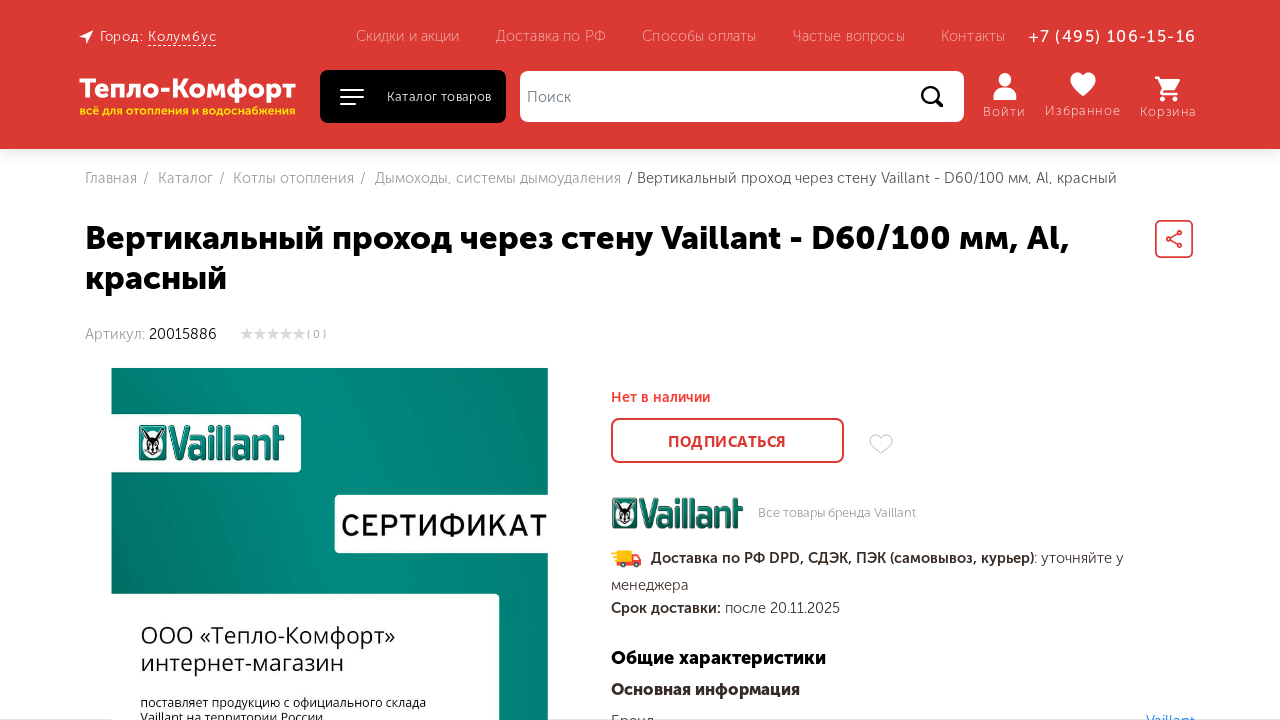

--- FILE ---
content_type: text/html; charset=UTF-8
request_url: https://teplokomfort-store.ru/catalog/kotly-otopleniya/dymokhody-sistemy-dymoudaleniya/vertikalnyy-prokhod-cherez-stenu-vaillant-d60-100-mm-al-krasnyy/
body_size: 74020
content:
<!DOCTYPE html>
<html lang="ru">
    <head>
        <meta http-equiv="Content-Type" content="text/html; charset=UTF-8" />
<meta name="robots" content="index, follow" />
<meta name="description" content="Вертикальный проход через стену Vaillant - D60/100 мм, Al, красный: цена, фото, описание, характеристики. Закажите вертикальный проход через стену vaillant - d60/100 мм, al, красный онлайн в интернет-магазине Тепло-Комфорт. Доставим быстро по Москве и по всей России." />
<link rel="canonical" href="https://teplokomfort-store.ru/catalog/kotly-otopleniya/dymokhody-sistemy-dymoudaleniya/vertikalnyy-prokhod-cherez-stenu-vaillant-d60-100-mm-al-krasnyy/" />
<link href="/bitrix/js/main/core/css/core.min.css?16170830153575" type="text/css" rel="stylesheet" />

<script type="text/javascript" data-skip-moving="true">(function(w, d, n) {var cl = "bx-core";var ht = d.documentElement;var htc = ht ? ht.className : undefined;if (htc === undefined || htc.indexOf(cl) !== -1){return;}var ua = n.userAgent;if (/(iPad;)|(iPhone;)/i.test(ua)){cl += " bx-ios";}else if (/Android/i.test(ua)){cl += " bx-android";}cl += (/(ipad|iphone|android|mobile|touch)/i.test(ua) ? " bx-touch" : " bx-no-touch");cl += w.devicePixelRatio && w.devicePixelRatio >= 2? " bx-retina": " bx-no-retina";var ieVersion = -1;if (/AppleWebKit/.test(ua)){cl += " bx-chrome";}else if ((ieVersion = getIeVersion()) > 0){cl += " bx-ie bx-ie" + ieVersion;if (ieVersion > 7 && ieVersion < 10 && !isDoctype()){cl += " bx-quirks";}}else if (/Opera/.test(ua)){cl += " bx-opera";}else if (/Gecko/.test(ua)){cl += " bx-firefox";}if (/Macintosh/i.test(ua)){cl += " bx-mac";}ht.className = htc ? htc + " " + cl : cl;function isDoctype(){if (d.compatMode){return d.compatMode == "CSS1Compat";}return d.documentElement && d.documentElement.clientHeight;}function getIeVersion(){if (/Opera/i.test(ua) || /Webkit/i.test(ua) || /Firefox/i.test(ua) || /Chrome/i.test(ua)){return -1;}var rv = -1;if (!!(w.MSStream) && !(w.ActiveXObject) && ("ActiveXObject" in w)){rv = 11;}else if (!!d.documentMode && d.documentMode >= 10){rv = 10;}else if (!!d.documentMode && d.documentMode >= 9){rv = 9;}else if (d.attachEvent && !/Opera/.test(ua)){rv = 8;}if (rv == -1 || rv == 8){var re;if (n.appName == "Microsoft Internet Explorer"){re = new RegExp("MSIE ([0-9]+[\.0-9]*)");if (re.exec(ua) != null){rv = parseFloat(RegExp.$1);}}else if (n.appName == "Netscape"){rv = 11;re = new RegExp("Trident/.*rv:([0-9]+[\.0-9]*)");if (re.exec(ua) != null){rv = parseFloat(RegExp.$1);}}}return rv;}})(window, document, navigator);</script>


<link href="/bitrix/js/ui/fonts/opensans/ui.font.opensans.min.css?16031878491861" type="text/css"  rel="stylesheet" />
<link href="/bitrix/js/main/popup/dist/main.popup.bundle.min.css?160622226823520" type="text/css"  rel="stylesheet" />
<link href="/bitrix/css/main/themes/blue/style.min.css?1603187855331" type="text/css"  rel="stylesheet" />
<link href="/bitrix/cache/css/mt/ipdesign_market/page_baf47cf11548902f81778e453cecb3e0/page_baf47cf11548902f81778e453cecb3e0_v1.css?1712559978135271" type="text/css"  rel="stylesheet" />
<link href="/bitrix/panel/main/popup.min.css?160318772920704" type="text/css"  rel="stylesheet" />
<link href="/bitrix/cache/css/mt/ipdesign_market/default_a221dc6c4e7e5fe657012fd09d89e1aa/default_a221dc6c4e7e5fe657012fd09d89e1aa_v1.css?17125581523972" type="text/css"  rel="stylesheet" />
<link href="/bitrix/cache/css/mt/ipdesign_market/template_26cbdc547d53ea47b5a8b5e2b01f13c2/template_26cbdc547d53ea47b5a8b5e2b01f13c2_v1.css?1712558152412723" type="text/css"  data-template-style="true" rel="stylesheet" />







<meta property="og:title" content="Вертикальный проход через стену Vaillant - D60/100 мм, Al, красный" />
<meta property="og:description" content="" />
<meta property="og:image" content="" />



        
<!-- select color in module settings -->
                <meta name="viewport" content="width=device-width, initial-scale=1">
        <meta http-equiv="X-UA-Compatible" content="ie=edge">
        <!--<link rel="shortcut icon" href="/local/templates/ipdesign_market/favicon.ico" type="image/x-icon">-->
        <title>
            Вертикальный проход через стену Vaillant - D60/100 мм, Al, красный купить с доставкой - интернет-магазин Тепло-Комфорт        </title>
        <!-- locations -->
                
<link rel="apple-touch-icon" sizes="180x180" href="/apple-touch-icon.png">
<link rel="icon" type="image/png" sizes="32x32" href="/favicon-32x32.png">
<link rel="icon" type="image/png" sizes="16x16" href="/favicon-16x16.png">
<link rel="manifest" href="/site.webmanifest">
<link rel="mask-icon" href="/safari-pinned-tab.svg" color="#5bbad5">
<meta name="msapplication-TileColor" content="#ffe600">
<meta name="theme-color" content="#ffffff">
<meta name="yandex-verification" content="1df8cb9672a58fbb" />

<!-- Global site tag (gtag.js) - Google Analytics -->
    </head>

    <body>
        <div class="bodywrapper">
            <div id="panel">
                            </div>
            		
	            
            <div class="modal fade" id="catalogModal" tabindex="-1" role="dialog" aria-labelledby="Каталог" aria-hidden="true">
                <div class="modal-dialog container" role="document">                
                    <!--'start_frame_cache_LkGdQn'-->
<div class="modal-content">
	<div class="modal-body">
		<div id="horizontal-multilevel-menu" class="catalog__menu-modal row">
						<ul class="category-list col-3">
															<li data-section="kotly-otopleniya" class="root catalog__menu-item">
							<div class="catalog-list__category">
								<a href="/catalog/kotly-otopleniya/" class="root-item-selected">Котлы отопления</a>
							</div>
						</li>
																																																																	<li data-section="gazovye-kolonki" class="root catalog__menu-item">
							<div class="catalog-list__category">
								<a href="/catalog/gazovye-kolonki/" class="root-item">Газовые колонки</a>
							</div>
						</li>
																				<li data-section="vodonagrevateli" class="root catalog__menu-item">
							<div class="catalog-list__category">
								<a href="/catalog/vodonagrevateli/" class="root-item">Водонагреватели</a>
							</div>
						</li>
																																						<li data-section="rasshiritelnye-baki" class="root catalog__menu-item">
							<div class="catalog-list__category">
								<a href="/catalog/rasshiritelnye-baki/" class="root-item">Расширительные баки</a>
							</div>
						</li>
																				<li data-section="nasosnoe-oborudovanie" class="root catalog__menu-item">
							<div class="catalog-list__category">
								<a href="/catalog/nasosnoe-oborudovanie/" class="root-item">Насосное оборудование</a>
							</div>
						</li>
																																																																	<li data-section="stabilizatory-i-ibp" class="root catalog__menu-item">
							<div class="catalog-list__category">
								<a href="/catalog/stabilizatory-i-ibp/" class="root-item">Стабилизаторы и ИБП</a>
							</div>
						</li>
												</ul>
			<ul class="submenu-list col-9">
						
										
					
					
									
								<ul data-section="kotly-otopleniya" class="root__submenu row">
						
					
					
						
										
					
					
						
															<li data-section="gazovye-kotly" class="catalog__menu-item col-3 mb-3 "><a href="/catalog/kotly-otopleniya/gazovye-kotly/">Газовые котлы</a></li>
							
						
					
					
						
										
					
					
						
															<li data-section="elektricheskie-kotly" class="catalog__menu-item col-3 mb-3 "><a href="/catalog/kotly-otopleniya/elektricheskie-kotly/">Электрические котлы</a></li>
							
						
					
					
						
										
					
					
						
															<li data-section="tverdotoplivnye-kotly" class="catalog__menu-item col-3 mb-3 "><a href="/catalog/kotly-otopleniya/tverdotoplivnye-kotly/">Твердотопливные котлы</a></li>
							
						
					
					
						
										
					
					
						
															<li data-section="prinadlezhnosti-dlya-kotlov" class="catalog__menu-item col-3 mb-3 "><a href="/catalog/kotly-otopleniya/prinadlezhnosti-dlya-kotlov/">Принадлежности для котлов</a></li>
							
						
					
					
						
										
					
					
						
															<li data-section="dymokhody-sistemy-dymoudaleniya" class="catalog__menu-item col-3 mb-3 item-selected"><a href="/catalog/kotly-otopleniya/dymokhody-sistemy-dymoudaleniya/">Дымоходы, системы дымоудаления</a></li>
							
						
					
					
						
										
											</ul></li>					
					
						
							
						
					
					
						
										
					
					
									
								<ul data-section="vodonagrevateli" class="root__submenu row">
						
					
					
						
										
					
					
						
															<li data-section="gazovye-vodonagrevateli" class="catalog__menu-item col-3 mb-3 "><a href="/catalog/vodonagrevateli/gazovye-vodonagrevateli/">Газовые водонагреватели</a></li>
							
						
					
					
						
										
					
					
						
															<li data-section="kosvennye-vodonagrevateli" class="catalog__menu-item col-3 mb-3 "><a href="/catalog/vodonagrevateli/kosvennye-vodonagrevateli/">Косвенные водонагреватели</a></li>
							
						
					
					
						
										
											</ul></li>					
					
						
							
						
					
					
						
										
					
					
									
								<ul data-section="nasosnoe-oborudovanie" class="root__submenu row">
						
					
					
						
										
					
					
						
															<li data-section="nasosy-tsirkulyatsionnye" class="catalog__menu-item col-3 mb-3 "><a href="/catalog/nasosnoe-oborudovanie/nasosy-tsirkulyatsionnye/">Насосы циркуляционные</a></li>
							
						
					
					
						
										
					
					
						
															<li data-section="nasosnye-stantsii" class="catalog__menu-item col-3 mb-3 "><a href="/catalog/nasosnoe-oborudovanie/nasosnye-stantsii/">Насосные станции</a></li>
							
						
					
					
						
										
					
					
						
															<li data-section="nasosy-drenazhnye" class="catalog__menu-item col-3 mb-3 "><a href="/catalog/nasosnoe-oborudovanie/nasosy-drenazhnye/">Насосы дренажные</a></li>
							
						
					
					
						
										
					
					
						
															<li data-section="nasosy-kolodeznye" class="catalog__menu-item col-3 mb-3 "><a href="/catalog/nasosnoe-oborudovanie/nasosy-kolodeznye/">Насосы колодезные</a></li>
							
						
					
					
						
										
					
					
						
															<li data-section="nasosy-poverkhnostnye" class="catalog__menu-item col-3 mb-3 "><a href="/catalog/nasosnoe-oborudovanie/nasosy-poverkhnostnye/">Насосы поверхностные</a></li>
							
						
					
					
						
							
							
							
							
										
											</ul></li>					
					
						
							
						
					
					
												
							</ul>	
		</div>
	</div>
</div> 
<!--'end_frame_cache_LkGdQn'-->                                 
                </div>
            </div>

            <div id="mobile-shadow"></div>
            <div id="mobile-menu" class="col-md-4 col-lg-3 navbar-container bg-light">
                <nav class="navbar navbar-light pt-5">
                    <button type="button" id="close-mob-menu">
                        <svg width="34" height="34" viewBox="0 0 34 34" fill="none" xmlns="http://www.w3.org/2000/svg">
                            <rect x="7.80762" y="24.7782" width="24" height="2" rx="1" transform="rotate(-45 7.80762 24.7782)" fill="#010101"/>
                            <rect x="24.7782" y="26.1924" width="24" height="2" rx="1" transform="rotate(-135 24.7782 26.1924)" fill="#010101"/>
                        </svg>
                    </button>
                    <!--'start_frame_cache_XEVOpk'-->
	<ul class="navbar-nav mt-5">
									<li class="nav-item active"><a href="/catalog/" class="nav-link">Каталог</a></li>
						
									<li class="nav-item"><a href="/catalog/?q" class="nav-link">Поиск</a></li>
						
									<li class="nav-item"><a href="/promotions/" class="nav-link">Скидки и акции</a></li>
						
									<li class="nav-item"><a href="/info/delivery/" class="nav-link">Доставка</a></li>
						
									<li class="nav-item"><a href="/info/payment/" class="nav-link">Оплата</a></li>
						
									<li class="nav-item"><a href="/info/faq/" class="nav-link">Частые вопросы</a></li>
						
			</ul>
<!--'end_frame_cache_XEVOpk'-->                </nav>
            </div>

            <header id="header" class="header">
                <div class="container navbar navbar-expand-lg">
                    <button class="navbar-toggler" type="button" data-toggle="collapse" data-target="#menu" aria-controls="menu"
                        aria-expanded="false" aria-label="Toggle navigation">
                        <span class="navbar-toggler-icon"></span>
                    </button>
                    <div class="header__box collapse navbar-collapse" id="menu">
                        <nav class="header__sub-nav row navbar-expand-lg">
                            <div class="place">  
                                <svg class="place__icon">
                                    <use xlink:href="/local/templates/ipdesign_market/icons/sprite.svg#location-icon"></use>
                                </svg>
                                <span class="regpopup">Город:</span>
                                <button type="button" class="place__button" data-toggle="modal" data-target="#placeModal">
                                    <!--'start_frame_cache_city-title'-->                                    <span id="city-title">
                                        Колумбус 
                                    </span>
                                    <!--'end_frame_cache_city-title'-->                                </button>
                            </div>
                            <div class="header__sections">
                            <!-- <div class="header__sections col-7 col-xl-6"> -->
                                <!--'start_frame_cache_g8taYv'-->
	<ul class="navbar-nav">
									<li class="nav-item"><a href="/promotions/" class="nav-link">Скидки и акции</a></li>
						
									<li class="nav-item"><a href="/info/delivery/" class="nav-link">Доставка по РФ</a></li>
						
									<li class="nav-item"><a href="/info/payment/" class="nav-link">Способы оплаты</a></li>
						
									<li class="nav-item"><a href="/info/faq/" class="nav-link">Частые вопросы</a></li>
						
									<li class="nav-item"><a href="/contacts/" class="nav-link">Контакты</a></li>
						
			</ul>
<!--'end_frame_cache_g8taYv'-->                            </div>
                            <div class="header__contacts ml-auto pr-2">
                                <div class="header__phone">
                                         <a class="nav-link tel" href="tel:+74951061516">+7 (495) 106-15-16</a>


                                </div>
                            </div>
                        </nav>
                        <nav id="mobile-nav" class="header__nav navbar navbar-expand-lg">
                            <a class="logo navbar-brand" href="/">
                                		
			<img src='/bitrix/templates/ipdesign_market/images/logo.svg' alt='Logo'>
		                            </a>
                            <!-- Button trigger catalog -->
                            <button id="catalogButton" type="button" class="catalog__button" data-toggle="modal"
                                data-target="#catalogModal">
                                <div class="hamburger hamburger--squeeze">
                                    <span class="hamburger-box">
                                        <span class="hamburger-inner">Open menu</span>
                                    </span>
                                </div>
                                <div class="catalog__button-name">
                                    <span>Каталог товаров</span>
                                </div>
                            </button>
                            <div id="search" class="search__wrap">
                                	<form id="title-search" class="search form-inline my-2 my-lg-0" action="/catalog/">
		<input class="search__input form-control" id="title-search-input" type="search" name="q" value="" size="40" maxlength="50" autocomplete="off" placeholder="Поиск" aria-label="Поиск"/>
		<button class="search__button" name="s" type="submit">
			<span>Поиск</span>
			<svg>
				<use xlink:href="/local/templates/ipdesign_market/icons/sprite.svg#search-icon"></use> 
			</svg>
		</button>
			</form>

                            </div>
                            <div class="basket-box ml-lg-auto">
                                <div class="header-cart" id="basket_line">
                                    <!--'start_frame_cache_header-cart'-->                                    

<div id="bx_basketFKauiI" class="bx-basket bx-opener"><ul class="profile navbar-nav">
		
		
				
		<!-- <i class="fa fa-user"></i> -->
					<li class="profile__element nav-item">
				<a href="#0" class="profile__element-link btn enter nav-link" data-toggle="modal" data-target="#authorization">
										<svg class="icon"  id="profile-icon" viewBox="0 0 21 24">
						<g>
							<path d="M10.8461 12C13.9049 12 16.3845 9.31371 16.3845 6C16.3845 2.68629 13.9049 0 10.8461 0C7.78727 0 5.30762 2.68629 5.30762 6C5.30762 9.31371 7.78727 12 10.8461 12Z" fill="white"/>
							<path d="M13.1152 12.925C13.0876 12.9243 13.0599 12.9235 13.0323 12.9231H8.65984C4.1759 13.0085 0.609435 16.7612 0.693725 21.3049C0.694173 21.3329 0.69492 21.361 0.695667 21.389V22.6549C0.695667 23.2879 0.929852 24 1.63256 24H20.0596C20.7623 24 20.9965 23.2879 20.9965 22.6549V21.389C21.1266 16.8463 17.5981 13.0569 13.1152 12.925Z" fill="white"/>
						</g>
					</svg>
					Войти				</a>
							</li>
			
		<li class="profile__element nav-item top-favorite">
		<a id="favorite-link" class="profile__element-link nav-link" href="/personal/favorite/">
						<svg class="icon" id="heart-icon" viewBox="0 0 20 20">
				<g>
					<path fill-rule="evenodd" clip-rule="evenodd" d="M9.99177 18C14.864 14.516 17.3015 11.3292 18.4477 8.89845C19.7868 6.05831 18.6219 2.53756 15.7002 1.35615C12.2659 -0.0319494 9.99177 3.17059 9.99177 3.17059C9.99177 3.17059 7.73382 -0.040291 4.29983 1.34842C1.37807 2.52983 0.213214 6.05058 1.55233 8.89072C2.69855 11.3212 5.11958 14.5163 9.99177 18Z" fill="white" stroke="white" stroke-width="0"/>
				</g>
			</svg>
			Избранное			<div class="cart__number"> 
				<span class="favorite-count ">0</span>
			</div>	
		</a>
	</li>
			<li class="profile__element nav-item top-cart">
			<!-- <i class="fa fa-shopping-cart"></i> -->
			<a class="profile__element-link cart nav-link" href="/basket/">
								<svg class="icon" id="cart-icon" viewBox="0 0 24 24">
					<g>
						<path d="M7.2 19.2C5.88 19.2 4.8 20.28 4.8 21.6C4.8 22.92 5.88 24 7.2 24C8.52 24 9.6 22.92 9.6 21.6C9.6 20.28 8.52 19.2 7.2 19.2ZM0 0V2.4H2.4L6.72 11.52L5.04 14.4C4.92 14.76 4.8 15.24 4.8 15.6C4.8 16.92 5.88 18 7.2 18H21.6V15.6H7.68C7.56 15.6 7.44 15.48 7.44 15.36V15.24L8.52 13.2H17.4C18.36 13.2 19.08 12.72 19.44 12L23.76 4.2C24 3.96 24 3.84 24 3.6C24 2.88 23.52 2.4 22.8 2.4H5.04L3.96 0H0ZM19.2 19.2C17.88 19.2 16.8 20.28 16.8 21.6C16.8 22.92 17.88 24 19.2 24C20.52 24 21.6 22.92 21.6 21.6C21.6 20.28 20.52 19.2 19.2 19.2Z" fill="white"/>
					</g>
				</svg>
								
				<span>
				Корзина				<br>
				</span>
			</a>
		</li>
		</ul></div>
                                        <!--'end_frame_cache_header-cart'-->                                </div>                     
                            </div>
                        </nav>
                    </div>
                </div>
            </header>
                            <div class="breadcrumbs">
                    <nav class="breadcrumbs__nav container">
                        <link href="/bitrix/css/main/font-awesome.css?160318785528777" type="text/css" rel="stylesheet" />
<ol class="breadcrumbs__list">
			<li class="breadcrumbs__list-item" id="bx_breadcrumb_0" >
				<a href="/" title="Главная" >
					Главная
				</a>
				<meta content="1" />
			</li>
			<li class="breadcrumbs__list-item" id="bx_breadcrumb_1" >
				<a href="/catalog/" title="Каталог" >
					Каталог
				</a>
				<meta content="2" />
			</li>
			<li class="breadcrumbs__list-item" id="bx_breadcrumb_2" >
				<a href="/catalog/kotly-otopleniya/" title="Котлы отопления" >
					Котлы отопления
				</a>
				<meta content="3" />
			</li>
			<li class="breadcrumbs__list-item" id="bx_breadcrumb_3" >
				<a href="/catalog/kotly-otopleniya/dymokhody-sistemy-dymoudaleniya/" title="Дымоходы, системы дымоудаления" >
					Дымоходы, системы дымоудаления
				</a>
				<meta content="4" />
			</li>
			<li class="breadcrumbs__list-item active" aria-current="page">	
				<span>Вертикальный проход через стену Vaillant - D60/100 мм, Al, красный</span>
				<meta content="5" />
			</li></ol>                    </nav>
                </div>
                        <div id="lazy_load_wrapper" class="wrapper container">
                			<section class="product" id="bx_117848907_45825" itemscope itemtype="http://schema.org/Product">
		<span itemprop="offers" itemscope itemtype="http://schema.org/Offer">
			<meta itemprop="price" content="" />
			<meta itemprop="priceCurrency" content="" />
			<link itemprop="availability" href="http://schema.org/OutOfStock" />
			<meta itemprop="url" content="https://teplokomfort-store.ru/catalog/kotly-otopleniya/dymokhody-sistemy-dymoudaleniya/vertikalnyy-prokhod-cherez-stenu-vaillant-d60-100-mm-al-krasnyy/" />
			<meta itemprop="priceValidUntil" content="2035-11-11">
		</span>
	<div class="product__header">
					<h1 class="section-title" itemprop="name">Вертикальный проход через стену Vaillant - D60/100 мм, Al, красный</h1>
				<button type="button" class="share-button" data-toggle="modal" data-target="#shareModal">
			<svg width="100%" height="100%" viewBox="0 0 42 42" fill="none" xmlns="http://www.w3.org/2000/svg">
				<rect class="share-button_color" x="1" y="1" width="40" height="40" rx="5" stroke="" stroke-width="2"/>
				<path class="share-button-icon_color" d="M27 25.08C26.24 25.08 25.56 25.38 25.04 25.85L17.91 21.7C17.96 21.47 18 21.24 18 21C18 20.76 17.96 20.53 17.91 20.3L24.96 16.19C25.5 16.69 26.21 17 27 17C28.66 17 30 15.66 30 14C30 12.34 28.66 11 27 11C25.34 11 24 12.34 24 14C24 14.24 24.04 14.47 24.09 14.7L17.04 18.81C16.5 18.31 15.79 18 15 18C13.34 18 12 19.34 12 21C12 22.66 13.34 24 15 24C15.79 24 16.5 23.69 17.04 23.19L24.16 27.35C24.11 27.56 24.08 27.78 24.08 28C24.08 29.61 25.39 30.92 27 30.92C28.61 30.92 29.92 29.61 29.92 28C29.92 26.39 28.61 25.08 27 25.08ZM27 13C27.55 13 28 13.45 28 14C28 14.55 27.55 15 27 15C26.45 15 26 14.55 26 14C26 13.45 26.45 13 27 13ZM15 22C14.45 22 14 21.55 14 21C14 20.45 14.45 20 15 20C15.55 20 16 20.45 16 21C16 21.55 15.55 22 15 22ZM27 29.02C26.45 29.02 26 28.57 26 28.02C26 27.47 26.45 27.02 27 27.02C27.55 27.02 28 27.47 28 28.02C28 28.57 27.55 29.02 27 29.02Z" fill=""/>
			</svg>
		</button>
	</div>

	<div class="product__info pb-3">
					<div class="product__code">
				<span>Артикул: <span itemprop="sku">20015886</span></span>
			</div>
				
					<div class="product__rating">
				<table align="center" class="bx_item_detail_rating">
	<tr>
		<td>
			<div class="bx_item_rating">
				<div class="bx_stars_container">
					<div id="bx_vo_45_45825_sBq3II_stars" class="bx_stars_bg"></div>
					<div id="bx_vo_45_45825_sBq3II_progr" class="bx_stars_progress"></div>
				</div>
			</div>
		</td>
		<td class="product__reviews-number">
			<span id="bx_vo_45_45825_sBq3II_rating" class="bx_stars_rating_votes">(0)</span>
		</td>
	</tr>
</table>
			</div>
				
	</div>

	<div class="product__layout">
		<div class="product-item-detail-slider-container" id="bx_117848907_45825_big_slider">
			<div class="gallery product__gallery">	
			
				<span class="product-item-detail-slider-close" data-entity="close-popup"></span>
								<div class="gallery__show-item product-item-detail-slider-block
					"
					data-entity="images-slider-block">
															<span class="product-item-detail-slider-left" data-entity="slider-control-left" style="display: none;"></span>
					<span class="product-item-detail-slider-right" data-entity="slider-control-right" style="display: none;"></span>
					<div class="product-item-label-text product-item-label-big product-item-label-top product-item-label-left" id="bx_117848907_45825_sticker"
						style="display: none;">
											</div>
					
										
					<div class="product-item-detail-slider-images-container" data-entity="images-container">
																					<div class="product-image-wrap product-item-detail-slider-image active" data-entity="image" data-id="147772">
									<img src="/upload/iblock/ed3/certificate_vaillant.jpg" alt="Вертикальный проход через стену Vaillant - D60/100 мм, Al, красный купить в интернет-магазине" title="Вертикальный проход через стену Vaillant - D60/100 мм, Al, красный заказать в интернет-магазине" itemprop="image">
								</div>
													</div>
				</div>				
			</div>
		</div>	
		<div class="product__aside">
<!--<div style="color:#00b300; margin-bottom:5px;font-weight: 600;font-size:14px;">✓ В наличии
</div>-->
			<div class="product__price">
				<div class="product__price-box">
					<span class="product-item-detail-price-current current" id="bx_117848907_45825_price">
						<strong></strong>
					</span>
									</div>
									<span class="product-item-detail-price-old old" id="bx_117848907_45825_old_price"
						style="display: none;">
						<small></small>
					</span>
												
								
			</div>		
					

			<div class="product__type">
				<div class="product-item-detail-info-section">
																			<div class="product-item-detail-info-container">
																					<dl class="product-item-detail-properties">
																							</dl>
																				</div>
													</div>
			</div>

									<p class="product-item-detail-buy-button not-available" id="bx_117848907_45825_not_avail"
							style="display: ;">
							Нет в наличии						</p>
						<div class="product__buttons" data-entity="main-button-container">				

							<div class="buy__buttons" id="bx_117848907_45825_basket_actions" style="display: none;">
													
										
									<button class="button fast-order" type="button" data-toggle="modal" data-target="#fastOrder" data-item-id="45825" >
										<span>Быстрый заказ</span>
									</button>											
									
									<a class="cart-button-wrap product-item-detail-buy-button add_to_basket basket_btn_active" 
																					data-item-id="45825"
																				id="bx_117848907_45825_add_basket_link" href="javascript:void(0);">
										<button class="button cart-button">
											<span>В корзину</span>
										</button>
									</a>
											
									<a class="cart-button-wrap product-item-detail-buy-button basket__link" 
																					data-item-id="45825"
										 
										href="/basket/">						
										<button class="button cart-button cart-button_added">														
											<span>В корзине</span>			
										</button>
									</a>
									
																		
																			
																		
																		
							</div>
							
									
	<button id="bx_117848907_45825_subscribe"
			class="button subscribe-button"
			data-item="45825"
			style="">
		<span>
			Подписаться		</span>
	</button>

	<input type="hidden" id="bx_117848907_45825_subscribe_hidden">

	

								
																						<button id="favorite-button" class="favorite-button favorite-toggle" type="button" data-item="45825" data-act="add" title="В избранное">
																<svg width="100%" height="100%" viewBox="0 0 24 20" fill="none" xmlns="http://www.w3.org/2000/svg">
									<path class="favorite-button__stroke" opacity="0.28" fill-rule="evenodd" clip-rule="evenodd" d="M21.3949 2.76821C20.3098 1.62795 18.8044 1 17.1562 1C14.8382 1 13.3706 2.28217 12.5476 3.3578C12.3341 3.63692 12.1525 3.91679 12 4.18015C11.8475 3.91679 11.6659 3.63692 11.4524 3.3578C10.6294 2.28217 9.16183 1 6.84375 1C5.19555 1 3.69023 1.62799 2.6051 2.76825C1.57007 3.85599 1 5.31277 1 6.87023C1 8.56558 1.7147 10.1424 3.2492 11.8326C4.62063 13.3431 6.59363 14.9002 8.87832 16.7032C9.72966 17.3751 10.61 18.0699 11.5473 18.8294L11.5755 18.8522C11.697 18.9508 11.8485 19 12 19C12.1515 19 12.303 18.9507 12.4245 18.8522L12.4527 18.8294C13.39 18.0699 14.2703 17.3752 15.1218 16.7032C17.4064 14.9002 19.3794 13.3432 20.7508 11.8326C22.2853 10.1424 23 8.56558 23 6.87023C23 5.31277 22.4299 3.85599 21.3949 2.76821Z" stroke=""/>
								</svg>								
							</button>
														
													</div>
										<div class="product__brand">
					<div class="product__brand-image">
						<img src="/upload/iblock/e59/vaillant.jpg" alt="Vaillant" title="Vaillant">
					</div>	
					<a class="product__brand-link" href="/brands/otopitelnoe_oborudovanie/vaillant/">Все товары бренда <span itemprop="brand">Vaillant</span></a>
				</div>
											
			
						<!-- Предупреждение о ценах -->
<!--<div class="s-import">
	 Уточняйте у менеджера.
</div>-->
			<!-- Конец предупреждения о ценах-->				
			<!-- Новый Блок с информацией о доставке -->
<div class="delivery-container">
<div><img src="/upload/icons/delivery.svg" /><span class="tk-delivery">Доставка по РФ DPD, СДЭК, ПЭК (самовывоз, курьер)</span>: уточняйте у менеджера</div>
<!--<div><span class="free-delivery">Бесплатно</span> доставим заказ ТК DPD от 15000 руб., до 800 км от Москвы!</div>-->
<div><span class="tk-delivery">Срок доставки:</span> после 20.11.2025</div>
</div>

			<!-- Конец Нового Блока с информацией о доставке-->				

			<!-- Новый код характеристик -->
							<div class="product__description-container pt-5">
					<h4 class="product__description-title">Общие характеристики</h4>
					<div id="product-specific" class="product__description-table">
						<div>
							<div class="product__table-item">
								<!-- <h5 class="product__table-item_title"></h5> -->
								<div class="product__description-item">
<!-- Группировщик свойств -->



	
																								<div class="properties_group_name"><span>Основная информация</span></div>
										                                        <div class="product__description-item_include">
						<div class="char_name"><span>Бренд</span></div>
                                                <div class="table-line"></div>
						<div class="char_desc"><a href="/brands/otopitelnoe_oborudovanie/vaillant/">Vaillant</a></span></div>
					</div>
					                                        <div class="product__description-item_include">
						<div class="char_name"><span>Тип оборудования для системы дымоудаления</span></div>
                                                <div class="table-line"></div>
						<div class="char_desc">Комплект</span></div>
					</div>
																																			<div class="properties_group_name"><span>Технические характеристики</span></div>
										                                        <div class="product__description-item_include">
						<div class="char_name"><span>Материал</span></div>
                                                <div class="table-line"></div>
						<div class="char_desc">Алюминий (Al)</span></div>
					</div>
																																			<div class="properties_group_name"><span>Присоединительные диаметры</span></div>
										                                        <div class="product__description-item_include">
						<div class="char_name"><span>Диаметр дымохода, мм</span></div>
                                                <div class="table-line"></div>
						<div class="char_desc">60/100</span></div>
					</div>
																																			<div class="properties_group_name"><span>Дополнительная информация</span></div>
										                                        <div class="product__description-item_include">
						<div class="char_name"><span>Страна-производитель</span></div>
                                                <div class="table-line"></div>
						<div class="char_desc">ГЕРМАНИЯ</span></div>
					</div>
					                                        <div class="product__description-item_include">
						<div class="char_name"><span>Артикул</span></div>
                                                <div class="table-line"></div>
						<div class="char_desc">20015886</span></div>
					</div>
					                                        <div class="product__description-item_include">
						<div class="char_name"><span>Цвет</span></div>
                                                <div class="table-line"></div>
						<div class="char_desc">Красный</span></div>
					</div>
															
<!-- конец Группировщика свойств -->
									<!--											<div class="product__description-item_include">
												<div class="char_name">
													<span>Бренд</span>
												</div>									
												<div class="table-line"></div>
												<div class="char_desc">
													<span >
														<a href="/brands/otopitelnoe_oborudovanie/vaillant/">Vaillant</a>													</span>													
												</div>
											</div>
																						<div class="product__description-item_include">
												<div class="char_name">
													<span>Тип оборудования для системы дымоудаления</span>
												</div>									
												<div class="table-line"></div>
												<div class="char_desc">
													<span >
														Комплект													</span>													
												</div>
											</div>
																						<div class="product__description-item_include">
												<div class="char_name">
													<span>Материал</span>
												</div>									
												<div class="table-line"></div>
												<div class="char_desc">
													<span >
														Алюминий (Al)													</span>													
												</div>
											</div>
																						<div class="product__description-item_include">
												<div class="char_name">
													<span>Диаметр дымохода, мм</span>
												</div>									
												<div class="table-line"></div>
												<div class="char_desc">
													<span >
														60/100													</span>													
												</div>
											</div>
																						<div class="product__description-item_include">
												<div class="char_name">
													<span>Страна-производитель</span>
												</div>									
												<div class="table-line"></div>
												<div class="char_desc">
													<span >
														ГЕРМАНИЯ													</span>													
												</div>
											</div>
																						<div class="product__description-item_include">
												<div class="char_name">
													<span>Артикул</span>
												</div>									
												<div class="table-line"></div>
												<div class="char_desc">
													<span >
														20015886													</span>													
												</div>
											</div>
																						<div class="product__description-item_include">
												<div class="char_name">
													<span>Цвет</span>
												</div>									
												<div class="table-line"></div>
												<div class="char_desc">
													<span >
														Красный													</span>													
												</div>
											</div>
											-->
																				
																	</div>
							</div>
													</div>
					</div>
					<button class="show-button button_blue" type="button">
						Показать все					</button>
				</div>
			<!-- конец характеристик -->
			<!-- Начало иконок преимуществ -->
<div class="ads row">
                                		<div class="card-icons-item pb-4 col-3">
			<div class="card-icons-image image">
				<img class="lazy-img" data-src="/upload/iblock/eda/icon_vaillant.png">
			</div>
                    <div class="iconDescription">
                                            </div>
					</div>
	                		<div class="card-icons-item pb-4 col-3">
			<div class="card-icons-image image">
				<img class="lazy-img" data-src="/upload/iblock/fc3/icon_germany.png">
			</div>
                    <div class="iconDescription">
                                            </div>
					</div>
	                		<div class="card-icons-item pb-4 col-3">
			<div class="card-icons-image image">
				<img class="lazy-img" data-src="/upload/iblock/415/icon_premium.png">
			</div>
                    <div class="iconDescription">
                                            </div>
					</div>
	                		<div class="card-icons-item pb-4 col-3">
			<div class="card-icons-image image">
				<img class="lazy-img" data-src="/upload/iblock/88b/icon_innovation.png">
			</div>
                    <div class="iconDescription">
                                            </div>
					</div>
	</div>		
			<!-- конец иконок преимуществ -->
	


		</div>
	</div>

			



	<div class="product__layout flex-column flex-xl-row row">
		<section id="product-description" class="product__description col-xl-12">

			<!-- Предупреждение о подделках -->
<a href="/articles/ostorozhno-seryy-import-i-poddelki-kak-ne-oshibitsya-pri-pokupke-kotla-ili-vodonagrevatelya/" target="_blank"><div class="s-import">
	 У нас только подлинное оборудование с официальной гарантией производителя. Остерегайтесь подделок и серого импорта! Подробнее&nbsp;&gt;&gt;&gt;
</div>
</a>
			<!-- Конец предупреждения о подделках -->

			
			<!-- Старый код характеристик -->
						<!-- Конец старого кода характеристик -->
		</section>
		<section class="product__set col-xl-7">
					</section>
	</div>
</section>

<section class="product-page catalog" data-entity="parent-container">
	<h2 class="section-title" data-entity="header" data-showed="false" style="display: none; opacity: 0;">С этим товаром рекомендуем</h2>
	</section>

<!-- Начало блока Документы -->
<div class="docs-container">
</div>
<!-- конец блока Документы -->

	
<div class="reviews-container">
		<div class="tab-content" id="myTabContent">
		<!-- <section class="reviews tab-pane fade show active" id="reviews" role="tabpanel" aria-labelledby="reviews-tab"> -->
		<section class="reviews">
			<div class="reviews__layout">
				<div class="reviews__header">
					<h2 class="section-title">Отзывы</h2>
				</div>				
				
	<div class="reviews__list" id="showReviews">	

		<div id="soc_comments_div_45825" class="bx_soc_comments_div bx_important bx_blue">			<div id="soc_comments_45825" class="bx-catalog-tab-section-container">
				<ul class="bx-catalog-tab-list" style="left: 0; display:none">							<li id="soc_comments_45825BLOG"><span>Комментарии</span></li>
							</ul>
								<div class="bx-catalog-tab-body-container">
					<div class="bx-catalog-tab-container"><div id="soc_comments_45825BLOG_cont" class="tab-off"><div id="bx-cat-soc-comments-blg_45825">Загрузка комментариев...</div></div></div>
				</div>
			</div>
					</div>

	</div>
	<!-- <button class="button_blue" type="button" data-toggle="collapse" data-target="#showReviews" aria-expanded="false" aria-controls="showReviews">
		Показать все 360 отзывов
	</button> -->

	
			</div>	
		</section>	
			</div>	
</div>			
				

		


	<div class="row">
		<div class="col-xs-12">
							<div data-entity="parent-container">
											<div class="catalog-block-header" data-entity="header" data-showed="false" style="display: none; opacity: 0;">
							Выберите один из подарков						</div>
						
<div class="sale-products-gift bx-blue" data-entity="sale-products-gift-container">
	</div>

		
						</div>
								<div data-entity="parent-container">
											<div class="catalog-block-header" data-entity="header" data-showed="false" style="display: none; opacity: 0;">
							Выберите один из товаров, чтобы получить подарок						</div>
						<!--'start_frame_cache_KSBlai'--><div id="sale_gift_main_products_123111636" class="bx_sale_gift_main_products bx_blue">
</div>

<!--'end_frame_cache_KSBlai'-->				</div>
						</div>
	</div>

	<!--Small Card-->
	
	<!--Top tabs-->
	
	<meta itemprop="name" content="Вертикальный проход через стену Vaillant - D60/100 мм, Al, красный" />
	<meta itemprop="category" content="Котлы отопления/Дымоходы, системы дымоудаления" />
			<span itemprop="offers" itemscope itemtype="http://schema.org/Offer">
			<meta itemprop="price" content="" />
			<meta itemprop="priceCurrency" content="" />
			<link itemprop="availability" href="http://schema.org/OutOfStock" />
		</span>
		

		
			

	
							

	







															
						<section class="product-page catalog" data-entity="parent-container">
							<h2 class="section-title" data-entity="header" data-showed="false" style="display: none; opacity: 0;">Популярные в разделе</h2>
														
<div class="catalog-section " data-entity="container-vw2pay">
			<!-- items-container -->
		<ul class="catalog-list" data-entity="items-row">
									
									<li class="catalog-item col-xl-2 col-md-3 col-sm-6 col-9">
						
	<div class="product-item-container"
		id="bx_3966226736_45903_7e1b8e3524755c391129a9d7e6f2d206" data-entity="item">
		<div class="product-item">
		<a class="product-item-image-wrapper" href="/catalog/kotly-otopleniya/dymokhody-sistemy-dymoudaleniya/obratnyy-klapan-dymokhoda-vaillant-d110-mm-dlya-apparatov-moshchnostyu-bolee-80-kvt/" title="Обратный клапан дымохода Vaillant - D110 мм, для аппаратов мощностью более 80 кВт фотография"
			data-entity="image-wrapper">
			<span class="product-item-image-slider-slide-container slide" id="bx_3966226736_45903_7e1b8e3524755c391129a9d7e6f2d206_pict_slider"
			style="display: none;"			data-slider-interval="5000" data-slider-wrap="true">
					</span>
				<span class="lazy-img product-item-image-original" id="bx_3966226736_45903_7e1b8e3524755c391129a9d7e6f2d206_pict"
			data-src="/upload/iblock/05b/obratnyy_klapan_dymokhoda_vaillant_d110_mm_dlya_apparatov_moshchnostyu_bolee_80_kvt_mini.jpg" 
			style=" ">
		</span>
					<span class="product-item-image-alternative" id="bx_3966226736_45903_7e1b8e3524755c391129a9d7e6f2d206_secondpict"
				style="background-image: url('/upload/iblock/05b/obratnyy_klapan_dymokhoda_vaillant_d110_mm_dlya_apparatov_moshchnostyu_bolee_80_kvt_mini.jpg'); ">
			</span>
						<div class="sale product-item-label-small product-item-label-bottom product-item-label-left" id="bx_3966226736_45903_7e1b8e3524755c391129a9d7e6f2d206_dsc_perc"
				style="display: none;">
				<span>0%</span>
			</div>
					<div class="product-item-image-slider-control-container" id="bx_3966226736_45903_7e1b8e3524755c391129a9d7e6f2d206_pict_slider_indicator"
			style="display: none;">
					</div>
				</a>
		
						<div class="product-item-info-container product-item-price-container catalog-item__price" data-entity="price-block">
						
						<p class="product-item-price-current catalog-item__price" id="bx_3966226736_45903_7e1b8e3524755c391129a9d7e6f2d206_price">
													</p>
													<p class="catalog-item__old-price" id="bx_3966226736_45903_7e1b8e3524755c391129a9d7e6f2d206_price_old"
								style="display: none;">
															</p>
												</div>
					<div class="product-item-title catalog-item__announce">
												<a href="/catalog/kotly-otopleniya/dymokhody-sistemy-dymoudaleniya/obratnyy-klapan-dymokhoda-vaillant-d110-mm-dlya-apparatov-moshchnostyu-bolee-80-kvt/" title="Обратный клапан дымохода Vaillant - D110 мм, для аппаратов мощностью более 80 кВт">
												Обратный клапан дымохода Vaillant - D110 мм, для аппаратов мощностью более 80 кВт												</a>
											</div>
										<div class="product-item-info-container product-item-hidden catalog-item__buttons" data-entity="buttons-block">
															<a class="not-available "
										id="bx_3966226736_45903_7e1b8e3524755c391129a9d7e6f2d206_not_avail" href="javascript:void(0)" rel="nofollow">
										<span>Нет в наличии</span>
									</a>
									
	<button id="bx_3966226736_45903_7e1b8e3524755c391129a9d7e6f2d206_subscribe"
			class="button subscribe-button btn-sm"
			data-item="45903"
			style="">
		<span>
			Подписаться		</span>
	</button>

	<input type="hidden" id="bx_3966226736_45903_7e1b8e3524755c391129a9d7e6f2d206_subscribe_hidden">

	

									
							
														<button id="favorite-button-45903" class="favorite-button favorite-toggle" type="button" data-item="45903" data-act="add" title="Добавить в избранное">				
							<span>
								<svg width="100%" height="100%" viewBox="0 0 24 20" fill="none" xmlns="http://www.w3.org/2000/svg">
									<path class="favorite-button__stroke" opacity="0.28" fill-rule="evenodd" clip-rule="evenodd" d="M21.3949 2.76821C20.3098 1.62795 18.8044 1 17.1562 1C14.8382 1 13.3706 2.28217 12.5476 3.3578C12.3341 3.63692 12.1525 3.91679 12 4.18015C11.8475 3.91679 11.6659 3.63692 11.4524 3.3578C10.6294 2.28217 9.16183 1 6.84375 1C5.19555 1 3.69023 1.62799 2.6051 2.76825C1.57007 3.85599 1 5.31277 1 6.87023C1 8.56558 1.7147 10.1424 3.2492 11.8326C4.62063 13.3431 6.59363 14.9002 8.87832 16.7032C9.72966 17.3751 10.61 18.0699 11.5473 18.8294L11.5755 18.8522C11.697 18.9508 11.8485 19 12 19C12.1515 19 12.303 18.9507 12.4245 18.8522L12.4527 18.8294C13.39 18.0699 14.2703 17.3752 15.1218 16.7032C17.4064 14.9002 19.3794 13.3432 20.7508 11.8326C22.2853 10.1424 23 8.56558 23 6.87023C23 5.31277 22.4299 3.85599 21.3949 2.76821Z" stroke=""/>
								</svg>
							</span>			
						</button>
											</div>
					</div>		
	</div>
						</li>
									<li class="catalog-item col-xl-2 col-md-3 col-sm-6 col-9">
						
	<div class="product-item-container"
		id="bx_3966226736_45899_362ce596257894d11ab5c1d73d13c755" data-entity="item">
		<div class="product-item">
		<a class="product-item-image-wrapper" href="/catalog/kotly-otopleniya/dymokhody-sistemy-dymoudaleniya/nabor-dlya-ustanovki-dymokhoda-vaillant-1-sht-200-mm-kaskad/" title="Набор для установки дымохода Vaillant (1 шт) - 200 мм (каскад) фотография"
			data-entity="image-wrapper">
			<span class="product-item-image-slider-slide-container slide" id="bx_3966226736_45899_362ce596257894d11ab5c1d73d13c755_pict_slider"
			style="display: none;"			data-slider-interval="5000" data-slider-wrap="true">
					</span>
				<span class="lazy-img product-item-image-original" id="bx_3966226736_45899_362ce596257894d11ab5c1d73d13c755_pict"
			data-src="/upload/iblock/f29/nabor_dlya_ustanovki_dymokhoda_vaillant_1_sht_200_mm_kaskad_mini.jpg" 
			style=" ">
		</span>
					<span class="product-item-image-alternative" id="bx_3966226736_45899_362ce596257894d11ab5c1d73d13c755_secondpict"
				style="background-image: url('/upload/iblock/f29/nabor_dlya_ustanovki_dymokhoda_vaillant_1_sht_200_mm_kaskad_mini.jpg'); ">
			</span>
						<div class="sale product-item-label-small product-item-label-bottom product-item-label-left" id="bx_3966226736_45899_362ce596257894d11ab5c1d73d13c755_dsc_perc"
				style="display: none;">
				<span>0%</span>
			</div>
					<div class="product-item-image-slider-control-container" id="bx_3966226736_45899_362ce596257894d11ab5c1d73d13c755_pict_slider_indicator"
			style="display: none;">
					</div>
				</a>
		
						<div class="product-item-info-container product-item-price-container catalog-item__price" data-entity="price-block">
						
						<p class="product-item-price-current catalog-item__price" id="bx_3966226736_45899_362ce596257894d11ab5c1d73d13c755_price">
													</p>
													<p class="catalog-item__old-price" id="bx_3966226736_45899_362ce596257894d11ab5c1d73d13c755_price_old"
								style="display: none;">
															</p>
												</div>
					<div class="product-item-title catalog-item__announce">
												<a href="/catalog/kotly-otopleniya/dymokhody-sistemy-dymoudaleniya/nabor-dlya-ustanovki-dymokhoda-vaillant-1-sht-200-mm-kaskad/" title="Набор для установки дымохода Vaillant (1 шт) - 200 мм (каскад)">
												Набор для установки дымохода Vaillant (1 шт) - 200 мм (каскад)												</a>
											</div>
										<div class="product-item-info-container product-item-hidden catalog-item__buttons" data-entity="buttons-block">
															<a class="not-available "
										id="bx_3966226736_45899_362ce596257894d11ab5c1d73d13c755_not_avail" href="javascript:void(0)" rel="nofollow">
										<span>Нет в наличии</span>
									</a>
									
	<button id="bx_3966226736_45899_362ce596257894d11ab5c1d73d13c755_subscribe"
			class="button subscribe-button btn-sm"
			data-item="45899"
			style="">
		<span>
			Подписаться		</span>
	</button>

	<input type="hidden" id="bx_3966226736_45899_362ce596257894d11ab5c1d73d13c755_subscribe_hidden">

	

									
							
														<button id="favorite-button-45899" class="favorite-button favorite-toggle" type="button" data-item="45899" data-act="add" title="Добавить в избранное">				
							<span>
								<svg width="100%" height="100%" viewBox="0 0 24 20" fill="none" xmlns="http://www.w3.org/2000/svg">
									<path class="favorite-button__stroke" opacity="0.28" fill-rule="evenodd" clip-rule="evenodd" d="M21.3949 2.76821C20.3098 1.62795 18.8044 1 17.1562 1C14.8382 1 13.3706 2.28217 12.5476 3.3578C12.3341 3.63692 12.1525 3.91679 12 4.18015C11.8475 3.91679 11.6659 3.63692 11.4524 3.3578C10.6294 2.28217 9.16183 1 6.84375 1C5.19555 1 3.69023 1.62799 2.6051 2.76825C1.57007 3.85599 1 5.31277 1 6.87023C1 8.56558 1.7147 10.1424 3.2492 11.8326C4.62063 13.3431 6.59363 14.9002 8.87832 16.7032C9.72966 17.3751 10.61 18.0699 11.5473 18.8294L11.5755 18.8522C11.697 18.9508 11.8485 19 12 19C12.1515 19 12.303 18.9507 12.4245 18.8522L12.4527 18.8294C13.39 18.0699 14.2703 17.3752 15.1218 16.7032C17.4064 14.9002 19.3794 13.3432 20.7508 11.8326C22.2853 10.1424 23 8.56558 23 6.87023C23 5.31277 22.4299 3.85599 21.3949 2.76821Z" stroke=""/>
								</svg>
							</span>			
						</button>
											</div>
					</div>		
	</div>
						</li>
									<li class="catalog-item col-xl-2 col-md-3 col-sm-6 col-9">
						
	<div class="product-item-container"
		id="bx_3966226736_45803_c80764dfaf26ca80162484593ec7c29b" data-entity="item">
		<div class="product-item">
		<a class="product-item-image-wrapper" href="/catalog/kotly-otopleniya/dymokhody-sistemy-dymoudaleniya/adapter-perekhoda-protherm-d80-80-d60-100-s-otverstiem-dlya-zabora-vozdukha/" title="Адаптер перехода Protherm - D80/80 – D60/100, с отверстием для забора воздуха фотография"
			data-entity="image-wrapper">
			<span class="product-item-image-slider-slide-container slide" id="bx_3966226736_45803_c80764dfaf26ca80162484593ec7c29b_pict_slider"
			style="display: none;"			data-slider-interval="5000" data-slider-wrap="true">
					</span>
				<span class="lazy-img product-item-image-original" id="bx_3966226736_45803_c80764dfaf26ca80162484593ec7c29b_pict"
			data-src="/upload/iblock/459/adapter_perekhoda_protherm_d80_80_d60_100_s_otverstiem_dlya_zabora_vozdukha_mini.jpg" 
			style=" ">
		</span>
					<span class="product-item-image-alternative" id="bx_3966226736_45803_c80764dfaf26ca80162484593ec7c29b_secondpict"
				style="background-image: url('/upload/iblock/459/adapter_perekhoda_protherm_d80_80_d60_100_s_otverstiem_dlya_zabora_vozdukha_mini.jpg'); ">
			</span>
						<div class="sale product-item-label-small product-item-label-bottom product-item-label-left" id="bx_3966226736_45803_c80764dfaf26ca80162484593ec7c29b_dsc_perc"
				style="display: none;">
				<span>0%</span>
			</div>
					<div class="product-item-image-slider-control-container" id="bx_3966226736_45803_c80764dfaf26ca80162484593ec7c29b_pict_slider_indicator"
			style="display: none;">
					</div>
				</a>
		
						<div class="product-item-info-container product-item-price-container catalog-item__price" data-entity="price-block">
						
						<p class="product-item-price-current catalog-item__price" id="bx_3966226736_45803_c80764dfaf26ca80162484593ec7c29b_price">
													</p>
													<p class="catalog-item__old-price" id="bx_3966226736_45803_c80764dfaf26ca80162484593ec7c29b_price_old"
								style="display: none;">
															</p>
												</div>
					<div class="product-item-title catalog-item__announce">
												<a href="/catalog/kotly-otopleniya/dymokhody-sistemy-dymoudaleniya/adapter-perekhoda-protherm-d80-80-d60-100-s-otverstiem-dlya-zabora-vozdukha/" title="Адаптер перехода Protherm - D80/80 – D60/100, с отверстием для забора воздуха">
												Адаптер перехода Protherm - D80/80 – D60/100, с отверстием для забора воздуха												</a>
											</div>
										<div class="product-item-info-container product-item-hidden catalog-item__buttons" data-entity="buttons-block">
															<a class="not-available "
										id="bx_3966226736_45803_c80764dfaf26ca80162484593ec7c29b_not_avail" href="javascript:void(0)" rel="nofollow">
										<span>Нет в наличии</span>
									</a>
									
	<button id="bx_3966226736_45803_c80764dfaf26ca80162484593ec7c29b_subscribe"
			class="button subscribe-button btn-sm"
			data-item="45803"
			style="">
		<span>
			Подписаться		</span>
	</button>

	<input type="hidden" id="bx_3966226736_45803_c80764dfaf26ca80162484593ec7c29b_subscribe_hidden">

	

									
							
														<button id="favorite-button-45803" class="favorite-button favorite-toggle" type="button" data-item="45803" data-act="add" title="Добавить в избранное">				
							<span>
								<svg width="100%" height="100%" viewBox="0 0 24 20" fill="none" xmlns="http://www.w3.org/2000/svg">
									<path class="favorite-button__stroke" opacity="0.28" fill-rule="evenodd" clip-rule="evenodd" d="M21.3949 2.76821C20.3098 1.62795 18.8044 1 17.1562 1C14.8382 1 13.3706 2.28217 12.5476 3.3578C12.3341 3.63692 12.1525 3.91679 12 4.18015C11.8475 3.91679 11.6659 3.63692 11.4524 3.3578C10.6294 2.28217 9.16183 1 6.84375 1C5.19555 1 3.69023 1.62799 2.6051 2.76825C1.57007 3.85599 1 5.31277 1 6.87023C1 8.56558 1.7147 10.1424 3.2492 11.8326C4.62063 13.3431 6.59363 14.9002 8.87832 16.7032C9.72966 17.3751 10.61 18.0699 11.5473 18.8294L11.5755 18.8522C11.697 18.9508 11.8485 19 12 19C12.1515 19 12.303 18.9507 12.4245 18.8522L12.4527 18.8294C13.39 18.0699 14.2703 17.3752 15.1218 16.7032C17.4064 14.9002 19.3794 13.3432 20.7508 11.8326C22.2853 10.1424 23 8.56558 23 6.87023C23 5.31277 22.4299 3.85599 21.3949 2.76821Z" stroke=""/>
								</svg>
							</span>			
						</button>
											</div>
					</div>		
	</div>
						</li>
									<li class="catalog-item col-xl-2 col-md-3 col-sm-6 col-9">
						
	<div class="product-item-container"
		id="bx_3966226736_45989_d0fb066f64e2309c4b241a491f76c62e" data-entity="item">
		<div class="product-item">
		<a class="product-item-image-wrapper" href="/catalog/kotly-otopleniya/dymokhody-sistemy-dymoudaleniya/trubnaya-obvyazka-vaillant-80-120-kvt-reguliruemyy-nasos/" title="Трубная обвязка Vaillant - 80-120 кВт, регулируемый насос фотография"
			data-entity="image-wrapper">
			<span class="product-item-image-slider-slide-container slide" id="bx_3966226736_45989_d0fb066f64e2309c4b241a491f76c62e_pict_slider"
			style="display: none;"			data-slider-interval="5000" data-slider-wrap="true">
					</span>
				<span class="lazy-img product-item-image-original" id="bx_3966226736_45989_d0fb066f64e2309c4b241a491f76c62e_pict"
			data-src="/local/templates/ipdesign_market/components/bitrix/catalog.section/recommend_list/images/no_photo.png" 
			style=" ">
		</span>
					<span class="product-item-image-alternative" id="bx_3966226736_45989_d0fb066f64e2309c4b241a491f76c62e_secondpict"
				style="background-image: url('/local/templates/ipdesign_market/components/bitrix/catalog.section/recommend_list/images/no_photo.png'); ">
			</span>
						<div class="sale product-item-label-small product-item-label-bottom product-item-label-left" id="bx_3966226736_45989_d0fb066f64e2309c4b241a491f76c62e_dsc_perc"
				style="display: none;">
				<span>0%</span>
			</div>
					<div class="product-item-image-slider-control-container" id="bx_3966226736_45989_d0fb066f64e2309c4b241a491f76c62e_pict_slider_indicator"
			style="display: none;">
					</div>
				</a>
		
						<div class="product-item-info-container product-item-price-container catalog-item__price" data-entity="price-block">
						
						<p class="product-item-price-current catalog-item__price" id="bx_3966226736_45989_d0fb066f64e2309c4b241a491f76c62e_price">
													</p>
													<p class="catalog-item__old-price" id="bx_3966226736_45989_d0fb066f64e2309c4b241a491f76c62e_price_old"
								style="display: none;">
															</p>
												</div>
					<div class="product-item-title catalog-item__announce">
												<a href="/catalog/kotly-otopleniya/dymokhody-sistemy-dymoudaleniya/trubnaya-obvyazka-vaillant-80-120-kvt-reguliruemyy-nasos/" title="Трубная обвязка Vaillant - 80-120 кВт, регулируемый насос">
												Трубная обвязка Vaillant - 80-120 кВт, регулируемый насос												</a>
											</div>
										<div class="product-item-info-container product-item-hidden catalog-item__buttons" data-entity="buttons-block">
															<a class="not-available "
										id="bx_3966226736_45989_d0fb066f64e2309c4b241a491f76c62e_not_avail" href="javascript:void(0)" rel="nofollow">
										<span>Нет в наличии</span>
									</a>
									
	<button id="bx_3966226736_45989_d0fb066f64e2309c4b241a491f76c62e_subscribe"
			class="button subscribe-button btn-sm"
			data-item="45989"
			style="">
		<span>
			Подписаться		</span>
	</button>

	<input type="hidden" id="bx_3966226736_45989_d0fb066f64e2309c4b241a491f76c62e_subscribe_hidden">

	

									
							
														<button id="favorite-button-45989" class="favorite-button favorite-toggle" type="button" data-item="45989" data-act="add" title="Добавить в избранное">				
							<span>
								<svg width="100%" height="100%" viewBox="0 0 24 20" fill="none" xmlns="http://www.w3.org/2000/svg">
									<path class="favorite-button__stroke" opacity="0.28" fill-rule="evenodd" clip-rule="evenodd" d="M21.3949 2.76821C20.3098 1.62795 18.8044 1 17.1562 1C14.8382 1 13.3706 2.28217 12.5476 3.3578C12.3341 3.63692 12.1525 3.91679 12 4.18015C11.8475 3.91679 11.6659 3.63692 11.4524 3.3578C10.6294 2.28217 9.16183 1 6.84375 1C5.19555 1 3.69023 1.62799 2.6051 2.76825C1.57007 3.85599 1 5.31277 1 6.87023C1 8.56558 1.7147 10.1424 3.2492 11.8326C4.62063 13.3431 6.59363 14.9002 8.87832 16.7032C9.72966 17.3751 10.61 18.0699 11.5473 18.8294L11.5755 18.8522C11.697 18.9508 11.8485 19 12 19C12.1515 19 12.303 18.9507 12.4245 18.8522L12.4527 18.8294C13.39 18.0699 14.2703 17.3752 15.1218 16.7032C17.4064 14.9002 19.3794 13.3432 20.7508 11.8326C22.2853 10.1424 23 8.56558 23 6.87023C23 5.31277 22.4299 3.85599 21.3949 2.76821Z" stroke=""/>
								</svg>
							</span>			
						</button>
											</div>
					</div>		
	</div>
						</li>
										
			
										
									<li class="catalog-item col-xl-2 col-md-3 col-sm-6 col-9">
						
	<div class="product-item-container"
		id="bx_3966226736_45952_8e8f6cea7f5e44ced2966cbefca3ecfa" data-entity="item">
		<div class="product-item">
		<a class="product-item-image-wrapper" href="/catalog/kotly-otopleniya/dymokhody-sistemy-dymoudaleniya/truba-udlinitelnaya-koaksialnaya-vaillant-d110-160-mm-dlina-1000-mm-pp/" title="Труба удлинительная коаксиальная Vaillant - D110/160 мм, длина 1000 мм, PP фотография"
			data-entity="image-wrapper">
			<span class="product-item-image-slider-slide-container slide" id="bx_3966226736_45952_8e8f6cea7f5e44ced2966cbefca3ecfa_pict_slider"
			style="display: none;"			data-slider-interval="5000" data-slider-wrap="true">
					</span>
				<span class="lazy-img product-item-image-original" id="bx_3966226736_45952_8e8f6cea7f5e44ced2966cbefca3ecfa_pict"
			data-src="/upload/iblock/b58/truba_udlinitelnaya_koaksialnaya_vaillant_d110_160_mm_dlina_1000_mm_pp_mini.jpg" 
			style=" ">
		</span>
					<span class="product-item-image-alternative" id="bx_3966226736_45952_8e8f6cea7f5e44ced2966cbefca3ecfa_secondpict"
				style="background-image: url('/upload/iblock/b58/truba_udlinitelnaya_koaksialnaya_vaillant_d110_160_mm_dlina_1000_mm_pp_mini.jpg'); ">
			</span>
						<div class="sale product-item-label-small product-item-label-bottom product-item-label-left" id="bx_3966226736_45952_8e8f6cea7f5e44ced2966cbefca3ecfa_dsc_perc"
				style="display: none;">
				<span>0%</span>
			</div>
					<div class="product-item-image-slider-control-container" id="bx_3966226736_45952_8e8f6cea7f5e44ced2966cbefca3ecfa_pict_slider_indicator"
			style="display: none;">
					</div>
				</a>
		
						<div class="product-item-info-container product-item-price-container catalog-item__price" data-entity="price-block">
						
						<p class="product-item-price-current catalog-item__price" id="bx_3966226736_45952_8e8f6cea7f5e44ced2966cbefca3ecfa_price">
													</p>
													<p class="catalog-item__old-price" id="bx_3966226736_45952_8e8f6cea7f5e44ced2966cbefca3ecfa_price_old"
								style="display: none;">
															</p>
												</div>
					<div class="product-item-title catalog-item__announce">
												<a href="/catalog/kotly-otopleniya/dymokhody-sistemy-dymoudaleniya/truba-udlinitelnaya-koaksialnaya-vaillant-d110-160-mm-dlina-1000-mm-pp/" title="Труба удлинительная коаксиальная Vaillant - D110/160 мм, длина 1000 мм, PP">
												Труба удлинительная коаксиальная Vaillant - D110/160 мм, длина 1000 мм, PP												</a>
											</div>
										<div class="product-item-info-container product-item-hidden catalog-item__buttons" data-entity="buttons-block">
															<a class="not-available "
										id="bx_3966226736_45952_8e8f6cea7f5e44ced2966cbefca3ecfa_not_avail" href="javascript:void(0)" rel="nofollow">
										<span>Нет в наличии</span>
									</a>
									
	<button id="bx_3966226736_45952_8e8f6cea7f5e44ced2966cbefca3ecfa_subscribe"
			class="button subscribe-button btn-sm"
			data-item="45952"
			style="">
		<span>
			Подписаться		</span>
	</button>

	<input type="hidden" id="bx_3966226736_45952_8e8f6cea7f5e44ced2966cbefca3ecfa_subscribe_hidden">

	

									
							
														<button id="favorite-button-45952" class="favorite-button favorite-toggle" type="button" data-item="45952" data-act="add" title="Добавить в избранное">				
							<span>
								<svg width="100%" height="100%" viewBox="0 0 24 20" fill="none" xmlns="http://www.w3.org/2000/svg">
									<path class="favorite-button__stroke" opacity="0.28" fill-rule="evenodd" clip-rule="evenodd" d="M21.3949 2.76821C20.3098 1.62795 18.8044 1 17.1562 1C14.8382 1 13.3706 2.28217 12.5476 3.3578C12.3341 3.63692 12.1525 3.91679 12 4.18015C11.8475 3.91679 11.6659 3.63692 11.4524 3.3578C10.6294 2.28217 9.16183 1 6.84375 1C5.19555 1 3.69023 1.62799 2.6051 2.76825C1.57007 3.85599 1 5.31277 1 6.87023C1 8.56558 1.7147 10.1424 3.2492 11.8326C4.62063 13.3431 6.59363 14.9002 8.87832 16.7032C9.72966 17.3751 10.61 18.0699 11.5473 18.8294L11.5755 18.8522C11.697 18.9508 11.8485 19 12 19C12.1515 19 12.303 18.9507 12.4245 18.8522L12.4527 18.8294C13.39 18.0699 14.2703 17.3752 15.1218 16.7032C17.4064 14.9002 19.3794 13.3432 20.7508 11.8326C22.2853 10.1424 23 8.56558 23 6.87023C23 5.31277 22.4299 3.85599 21.3949 2.76821Z" stroke=""/>
								</svg>
							</span>			
						</button>
											</div>
					</div>		
	</div>
						</li>
									<li class="catalog-item col-xl-2 col-md-3 col-sm-6 col-9">
						
	<div class="product-item-container"
		id="bx_3966226736_45941_0f73996d13437b0b91038138616a89fe" data-entity="item">
		<div class="product-item">
		<a class="product-item-image-wrapper" href="/catalog/kotly-otopleniya/dymokhody-sistemy-dymoudaleniya/teploizolyatsiya-trubnoy-obvyazki-vaillant/" title="Теплоизоляция трубной обвязки Vaillant фотография"
			data-entity="image-wrapper">
			<span class="product-item-image-slider-slide-container slide" id="bx_3966226736_45941_0f73996d13437b0b91038138616a89fe_pict_slider"
			style="display: none;"			data-slider-interval="5000" data-slider-wrap="true">
					</span>
				<span class="lazy-img product-item-image-original" id="bx_3966226736_45941_0f73996d13437b0b91038138616a89fe_pict"
			data-src="/local/templates/ipdesign_market/components/bitrix/catalog.section/recommend_list/images/no_photo.png" 
			style=" ">
		</span>
					<span class="product-item-image-alternative" id="bx_3966226736_45941_0f73996d13437b0b91038138616a89fe_secondpict"
				style="background-image: url('/local/templates/ipdesign_market/components/bitrix/catalog.section/recommend_list/images/no_photo.png'); ">
			</span>
						<div class="sale product-item-label-small product-item-label-bottom product-item-label-left" id="bx_3966226736_45941_0f73996d13437b0b91038138616a89fe_dsc_perc"
				style="display: none;">
				<span>0%</span>
			</div>
					<div class="product-item-image-slider-control-container" id="bx_3966226736_45941_0f73996d13437b0b91038138616a89fe_pict_slider_indicator"
			style="display: none;">
					</div>
				</a>
		
						<div class="product-item-info-container product-item-price-container catalog-item__price" data-entity="price-block">
						
						<p class="product-item-price-current catalog-item__price" id="bx_3966226736_45941_0f73996d13437b0b91038138616a89fe_price">
													</p>
													<p class="catalog-item__old-price" id="bx_3966226736_45941_0f73996d13437b0b91038138616a89fe_price_old"
								style="display: none;">
															</p>
												</div>
					<div class="product-item-title catalog-item__announce">
												<a href="/catalog/kotly-otopleniya/dymokhody-sistemy-dymoudaleniya/teploizolyatsiya-trubnoy-obvyazki-vaillant/" title="Теплоизоляция трубной обвязки Vaillant">
												Теплоизоляция трубной обвязки Vaillant												</a>
											</div>
										<div class="product-item-info-container product-item-hidden catalog-item__buttons" data-entity="buttons-block">
															<a class="not-available "
										id="bx_3966226736_45941_0f73996d13437b0b91038138616a89fe_not_avail" href="javascript:void(0)" rel="nofollow">
										<span>Нет в наличии</span>
									</a>
									
	<button id="bx_3966226736_45941_0f73996d13437b0b91038138616a89fe_subscribe"
			class="button subscribe-button btn-sm"
			data-item="45941"
			style="">
		<span>
			Подписаться		</span>
	</button>

	<input type="hidden" id="bx_3966226736_45941_0f73996d13437b0b91038138616a89fe_subscribe_hidden">

	

									
							
														<button id="favorite-button-45941" class="favorite-button favorite-toggle" type="button" data-item="45941" data-act="add" title="Добавить в избранное">				
							<span>
								<svg width="100%" height="100%" viewBox="0 0 24 20" fill="none" xmlns="http://www.w3.org/2000/svg">
									<path class="favorite-button__stroke" opacity="0.28" fill-rule="evenodd" clip-rule="evenodd" d="M21.3949 2.76821C20.3098 1.62795 18.8044 1 17.1562 1C14.8382 1 13.3706 2.28217 12.5476 3.3578C12.3341 3.63692 12.1525 3.91679 12 4.18015C11.8475 3.91679 11.6659 3.63692 11.4524 3.3578C10.6294 2.28217 9.16183 1 6.84375 1C5.19555 1 3.69023 1.62799 2.6051 2.76825C1.57007 3.85599 1 5.31277 1 6.87023C1 8.56558 1.7147 10.1424 3.2492 11.8326C4.62063 13.3431 6.59363 14.9002 8.87832 16.7032C9.72966 17.3751 10.61 18.0699 11.5473 18.8294L11.5755 18.8522C11.697 18.9508 11.8485 19 12 19C12.1515 19 12.303 18.9507 12.4245 18.8522L12.4527 18.8294C13.39 18.0699 14.2703 17.3752 15.1218 16.7032C17.4064 14.9002 19.3794 13.3432 20.7508 11.8326C22.2853 10.1424 23 8.56558 23 6.87023C23 5.31277 22.4299 3.85599 21.3949 2.76821Z" stroke=""/>
								</svg>
							</span>			
						</button>
											</div>
					</div>		
	</div>
						</li>
										
			
					</ul>
		<!-- items-container -->
		</div>

<!-- component-end -->		
								</section>
					
										
						<section class="product-page catalog" data-entity="parent-container">
							<h2 class="section-title" data-entity="header" data-showed="false" style="display: none; opacity: 0;">Вы недавно смотрели</h2>
														
<div class="catalog-section " data-entity="catalog-products-viewed-container">
	</div>

		
		
							</section>
					
							
		<!--											<article id="accordion">
							<div class="seo__text">							
								<h2>Интернет-магазин котлов «Тепло-Комфорт» </h2>
<div class="customblock">
	<ul class="customul">
		<li>
		Отопительные котлы в широком ассортименте 179 моделей в интернет-магазине «Тепло-Комфорт»; </li>
		<li>
		Предлагаем купить котел онлайн на сайте с гарантией производителя и доставкой по РФ; </li>
		<li>
		Доступные цены на котлы; </li>
		<li>
		В нашем интернет-магазине можно сравнить цены на котлы отопления, посмотреть фото, прочитать характеристики, отзывы покупателей, скачать инструкцию. </li>
	</ul>
</div>
<h2>Как выбрать отопительный котел?</h2>
<p>
	 Ключевым элементом сети индивидуального отопления выступает отопительный котел. Устройство представляет собой закрытый сосуд, внутри которого нагревается теплоноситель. Далее нагретая жидкость циркулирует по&nbsp;трубам тепловой сети.&nbsp;
</p>
<p>
	 Цены котлов отопления для частного дома напрямую зависят от&nbsp;количества рабочих контуров.&nbsp;
</p>
<ul class="customul">
	<li> <b>Одноконтурные</b> агрегаты предназначены только для нагревания теплоносителя до&nbsp;заданной температуры с&nbsp;его дальнейшей подачей по&nbsp;радиаторам.&nbsp; </li>
	<li> <b>Двухконтурные</b> модели способны подавать не&nbsp;только тепло, но&nbsp;также горячую воду. </li>
</ul>
<div class="customblock">
	<p>
		 Если Вы&nbsp;собираетесь купить котел в&nbsp;Москве или с доставкой по России, интернет-магазин «Тепло-Комфорт» готов предложить выгодные условия и&nbsp;обширный модельный ряд. Обеспечиваем быструю доставку, монтаж. Сотрудничая со&nbsp;многими поставщиками и осуществляя доставку с официального склада ряда производителей, наша компания способна обеспечить самые низкие цены на&nbsp;котлы. Также всегда в&nbsp;наличии большой выбор горелок, запчастей, автоматики.
	</p>
	<p>
		 Есть вопросы? Звоните <a href="tel:+74951061516">+7 (495) 106-15-16</a> (Москва) и&nbsp;<a href="tel:+74832589683">+7 (4832) 58-96-83</a> (Брянск) или оставляйте заявку на сайте.
	</p>
</div>
<h2>Классификация котлов отопления</h2>
<p>
	 Бытовое котельное оборудование различают сразу по&nbsp;нескольким признакам. Главный параметр классификации&nbsp;— используемый тип топлива.
</p>
<ul class="customul">
	<li><b>газовые</b> модели работают на&nbsp;природном (иногда также сжиженном) газе и&nbsp;считаются наиболее популярными и&nbsp;продаваемыми котлами в&nbsp;Москве или с доставкой по РФ;</li>
	<li><b>электрические </b>котлы (электрокотлы) косвенного/прямого действия питаются от&nbsp;электросети. Обычно имеют компактные размеры и&nbsp;небольшой вес. Часто применяются в&nbsp;качестве резервного источника обогрева;</li>
	<li><b>твердотопливные</b> системы отапливают дом при помощи дров, угля, торфа, пеллет и&nbsp;других твёрдых материалов.</li>
</ul>
<p>
	 Помимо этого, котлы автономного обогрева различают по&nbsp;типу размещения (напольные или настенные), количеству контуров, камере сгорания и&nbsp;т.д.
</p>
<p>
	 В&nbsp;зависимости от&nbsp;марки и&nbsp;модели, котлы отопления оснащаются различными опциями. Так, современный ассортимент представлен приборами с&nbsp;функцией «умного» контроля, дополнительными инструментами безопасности.
</p>
<h2>Где купить отопительный котел?</h2>
<p>
	 Заказать котел отопления в&nbsp;Москве или с доставкой по России можно в интернет-магазине «Тепло-Комфорт».
</p>
<div class="customblock">
	<p>
		 Наши консультанты всегда готовы помочь с&nbsp;выбором. Вы&nbsp;можете задать вопросы по&nbsp;телефонам <a href="tel:+74951061516">+7 (495) 106-15-16</a> (Москва) и&nbsp;<a href="tel:+74832589683">+7 (4832) 58-96-83</a> (Брянск) или заказать обратный звонок менеджера на&nbsp;сайте.
	</p>
 <br>
</div>
 <br>							</div>
							<button class="show-button button_blue" type="button">
								Показать еще							</button>
						</article>
										
			                
		-->    
	<!-- </div> -->
	
	<!-- Share Modal -->
<div class="share modal fade" id="shareModal" tabindex="-1" role="dialog" aria-labelledby="shareModalLabel" aria-hidden="true">
	<div class="modal-dialog modal-dialog-centered" role="document">
		<div class="modal-content">
			<div class="modal-header pb-4">
				<h5 class="modal-title" id="shareModalLabel">Поделиться</h5>
				<button type="button" class="close" data-dismiss="modal" aria-label="Close">
					<span aria-hidden="true">&times;</span>
				</button>
			</div>
			<div class="modal-body">
									<ul class="share__list">
		<li class="share__list-item main-share-icon">
<a
	href="http://vk.com/share.php?url=https%3A%2F%2Fteplokomfort-store.ru%2Fcatalog%2Fkotly-otopleniya%2Fdymokhody-sistemy-dymoudaleniya%2Fvertikalnyy-prokhod-cherez-stenu-vaillant-d60-100-mm-al-krasnyy%2F&title="
	onclick="window.open(this.href,'','toolbar=0,status=0,width=626,height=436');return false;"
	target="_blank"
	rel="nofollow"
	title="Р’РљРѕРЅС‚Р°РєС‚Рµ"
>
<svg width="100%" height="100%" viewBox="0 0 40 40" fill="none" xmlns="http://www.w3.org/2000/svg">
	<rect width="40" height="40" rx="8" fill="#5F81B3"/>
	<path d="M20.2747 25.9497H21.5299C21.5299 25.9497 21.9089 25.9078 22.1028 25.6989C22.2809 25.507 22.2752 25.1467 22.2752 25.1467C22.2752 25.1467 22.2507 23.4597 23.0322 23.2112C23.803 22.9664 24.7925 24.8417 25.8412 25.5628C26.6343 26.1083 27.237 25.9889 27.237 25.9889L30.0414 25.9497C30.0414 25.9497 31.5084 25.859 30.8128 24.7037C30.7558 24.6093 30.4075 23.8491 28.7275 22.2871C26.9689 20.6523 27.2047 20.9168 29.3229 18.0889C30.6129 16.3667 31.1285 15.3154 30.9674 14.8651C30.8139 14.4361 29.865 14.5495 29.865 14.5495L26.7074 14.569C26.7074 14.569 26.4732 14.5371 26.2997 14.6411C26.13 14.7428 26.0211 14.9804 26.0211 14.9804C26.0211 14.9804 25.5211 16.313 24.8548 17.4464C23.4488 19.8378 22.8865 19.9644 22.6567 19.8157C22.1219 19.4695 22.2556 18.4255 22.2556 17.6835C22.2556 15.3659 22.6065 14.3996 21.5721 14.1494C21.2289 14.0665 20.9761 14.0116 20.0983 14.0027C18.9716 13.9912 18.0181 14.0061 17.4782 14.2711C17.1189 14.4473 16.8418 14.8399 17.0107 14.8625C17.2194 14.8903 17.6919 14.9902 17.9425 15.3317C18.2662 15.7727 18.2548 16.7629 18.2548 16.7629C18.2548 16.7629 18.4408 19.4911 17.8206 19.8299C17.395 20.0623 16.8111 19.5878 15.5576 17.4182C14.9154 16.3069 14.4304 15.0783 14.4304 15.0783C14.4304 15.0783 14.337 14.8487 14.1702 14.7259C13.9678 14.577 13.6851 14.5298 13.6851 14.5298L10.6845 14.5494C10.6845 14.5494 10.2341 14.562 10.0686 14.7582C9.9214 14.9328 10.0569 15.2937 10.0569 15.2937C10.0569 15.2937 12.4059 20.7986 15.0659 23.5728C17.5053 26.1166 20.2747 25.9497 20.2747 25.9497Z" fill="white"/>
</svg>
</a>
</li><li class="share__list-item main-share-icon">
<a
	href="http://www.facebook.com/share.php?u=https%3A%2F%2Fteplokomfort-store.ru%2Fcatalog%2Fkotly-otopleniya%2Fdymokhody-sistemy-dymoudaleniya%2Fvertikalnyy-prokhod-cherez-stenu-vaillant-d60-100-mm-al-krasnyy%2F&t="
	onclick="window.open(this.href,'','toolbar=0,status=0,width=611,height=231');return false;"
	target="_blank"
	rel="nofollow"
	title="Facebook"
>
<svg width="100%" height="100%" viewBox="0 0 40 40" fill="none" xmlns="http://www.w3.org/2000/svg">
	<rect width="40" height="40" rx="8" fill="#3D79ED"/>
	<path fill-rule="evenodd" clip-rule="evenodd" d="M23.22 12.7454C23.91 12.7254 24.59 12.7454 25.28 12.7354C25.36 12.7354 25.45 12.7354 25.56 12.7354V9.16538C25.19 9.12538 24.81 9.07538 24.43 9.05538C23.73 9.02538 23.02 8.98538 22.32 9.00538C21.24 9.02538 20.23 9.29538 19.34 9.92538C18.32 10.6654 17.76 11.6954 17.54 12.9054C17.46 13.4154 17.43 13.9354 17.42 14.4454C17.4 15.2454 17.42 16.0454 17.42 16.8454V17.1454H14V21.1354H17.4V31.1554H21.55V21.1454H24.93C25.1 19.8154 25.27 18.5054 25.45 17.1354C25.18 17.1354 24.93 17.1354 24.69 17.1354C23.73 17.1354 21.52 17.1354 21.52 17.1354C21.52 17.1354 21.53 15.1554 21.55 14.3054C21.59 13.1354 22.28 12.7754 23.22 12.7454Z" fill="white"/>
</svg>
</a>
</li><li class="share__list-item main-share-icon">
<a
	href="https://connect.ok.ru/offer?url=https%3A%2F%2Fteplokomfort-store.ru%2Fcatalog%2Fkotly-otopleniya%2Fdymokhody-sistemy-dymoudaleniya%2Fvertikalnyy-prokhod-cherez-stenu-vaillant-d60-100-mm-al-krasnyy%2F"
	onclick="window.open(this.href,'','toolbar=0,status=0,width=626,height=436');return false;"
	target="_blank"
	rel="nofollow"
	title="РћРґРЅРѕРєР»Р°СЃСЃРЅРёРєРё"
>
<svg width="100%" height="100%" viewBox="0 0 40 40" fill="none" xmlns="http://www.w3.org/2000/svg">
    <rect width="40" height="40" rx="8" fill="#EF7D01"/>
    <path d="M20.3668 10C19.4161 9.99848 18.4863 10.2871 17.6952 10.8294C16.9041 11.3717 16.2872 12.1432 15.9227 13.0463C15.5582 13.9493 15.4625 14.9433 15.6476 15.9024C15.8327 16.8615 16.2903 17.7425 16.9626 18.4339C17.6348 19.1253 18.4915 19.596 19.424 19.7864C20.3565 19.9768 21.323 19.8783 22.201 19.5034C23.0791 19.1285 23.8292 18.4941 24.3565 17.6804C24.8837 16.8668 25.1644 15.9106 25.1629 14.9328C25.1629 14.285 25.0389 13.6436 24.7978 13.0451C24.5568 12.4466 24.2035 11.9028 23.7582 11.4448C23.3128 10.9867 22.7841 10.6234 22.2022 10.3755C21.6203 10.1276 20.9966 10 20.3668 10ZM20.3668 16.9259C19.8349 16.9259 19.3249 16.7086 18.9488 16.3218C18.5728 15.9351 18.3615 15.4105 18.3615 14.8635C18.3615 14.3165 18.5728 13.792 18.9488 13.4052C19.3249 13.0184 19.8349 12.8011 20.3668 12.8011C20.6318 12.7948 20.8953 12.8439 21.1414 12.9453C21.3874 13.0467 21.6109 13.1983 21.7984 13.3911C21.9858 13.5839 22.1333 13.8138 22.2319 14.0669C22.3305 14.3199 22.3782 14.591 22.372 14.8635C22.373 15.1346 22.3218 15.4033 22.2214 15.6539C22.121 15.9046 21.9733 16.1324 21.7869 16.3241C21.6005 16.5158 21.379 16.6677 21.1353 16.771C20.8916 16.8743 20.6304 16.9269 20.3668 16.9259ZM22.2972 23.8518C23.3166 23.6138 24.2869 23.1917 25.1629 22.6051C25.3432 22.4702 25.4896 22.293 25.5898 22.0882C25.69 21.8834 25.7412 21.657 25.7391 21.4277C25.7378 21.1606 25.6635 20.8993 25.5246 20.6736C25.3858 20.4478 25.188 20.2669 24.9539 20.1513C24.7197 20.0357 24.4587 19.9902 24.2006 20.0199C23.9425 20.0497 23.6978 20.1535 23.4944 20.3196C22.5654 20.8937 21.503 21.1995 20.4191 21.2045C19.2706 21.1481 18.1508 20.816 17.1494 20.2349C16.9131 20.0868 16.6403 20.012 16.3637 20.0194C16.0026 20.0194 15.6562 20.167 15.4008 20.4297C15.1454 20.6923 15.0019 21.0486 15.0019 21.42C14.9888 21.659 15.0424 21.8968 15.1564 22.1054C15.2705 22.314 15.4401 22.4847 15.6454 22.5974C16.4976 23.1681 17.4471 23.5676 18.4438 23.7748L15.7951 26.5682C15.6668 26.6985 15.565 26.8537 15.4954 27.0248C15.4259 27.1958 15.3901 27.3794 15.3901 27.5648C15.3901 27.7502 15.4259 27.9338 15.4954 28.1048C15.565 28.2759 15.6668 28.4311 15.7951 28.5614C15.9257 28.699 16.0816 28.8087 16.2537 28.884C16.4258 28.9593 16.6107 28.9987 16.7977 29C17.1749 28.9949 17.5351 28.8373 17.8003 28.5614L20.3668 25.8372L23.0155 28.5614C23.2764 28.804 23.618 28.9341 23.9696 28.9247C24.3212 28.9153 24.6558 28.7671 24.9041 28.5108C25.1523 28.2545 25.2951 27.9098 25.3029 27.5481C25.3107 27.1865 25.1829 26.8356 24.9459 26.5682L22.2972 23.8518Z" fill="white"/>
</svg>
</a>
</li><li class="share__list-item main-share-icon">
	<a
		href="http://twitter.com/home/?status=https%3A%2F%2Fteplokomfort-store.ru%2Fcatalog%2Fkotly-otopleniya%2Fdymokhody-sistemy-dymoudaleniya%2Fvertikalnyy-prokhod-cherez-stenu-vaillant-d60-100-mm-al-krasnyy%2F+"
		onclick="window.open(this.href,'','toolbar=0,status=0,width=711,height=437');return false;"
		target="_blank"
		rel="nofollow"
		title="Twitter"
	>
	<svg width="100%" height="100%" viewBox="0 0 40 40" fill="none" xmlns="http://www.w3.org/2000/svg">
		<rect width="40" height="40" rx="8" fill="#57A1EB"/>
		<path d="M16.544 27.978C18.1473 27.9908 19.7371 27.6847 21.221 27.0775C22.7049 26.4703 24.0533 25.5742 25.1878 24.4412C26.3223 23.3082 27.2202 21.961 27.8293 20.4779C28.4385 18.9948 28.7467 17.4053 28.736 15.802C28.736 15.61 28.736 15.426 28.736 15.25C29.5733 14.6402 30.2964 13.8873 30.872 13.026C30.0926 13.3762 29.2645 13.6055 28.416 13.706C29.315 13.1628 29.9838 12.309 30.296 11.306C29.4546 11.8022 28.5347 12.1512 27.576 12.338C26.9867 11.7163 26.2246 11.2854 25.3881 11.1008C24.5515 10.9161 23.6789 10.9863 22.8826 11.3023C22.0863 11.6182 21.4029 12.1654 20.9205 12.8733C20.4381 13.5812 20.1788 14.4174 20.176 15.274C20.175 15.6031 20.2153 15.931 20.296 16.25C18.5975 16.1598 16.9369 15.7145 15.4211 14.9429C13.9054 14.1712 12.5682 13.0904 11.496 11.77C10.9505 12.7128 10.7843 13.8277 11.0309 14.8886C11.2775 15.9494 11.9186 16.8766 12.824 17.482C12.1447 17.4636 11.4801 17.2796 10.888 16.946V17.002C10.8698 17.9971 11.1983 18.9675 11.8171 19.7469C12.436 20.5264 13.3067 21.0662 14.28 21.274C13.9123 21.3738 13.533 21.4249 13.152 21.426C12.8835 21.4235 12.6157 21.3967 12.352 21.346C12.6225 22.1982 13.1545 22.9435 13.8725 23.4763C14.5905 24.0091 15.458 24.3022 16.352 24.314C14.82 25.4805 12.9414 26.1001 11.016 26.074C10.6778 26.0982 10.3382 26.0982 10 26.074C11.9464 27.3425 14.2207 28.0153 16.544 28.01" fill="white"/>
	</svg>
	</a>
</li><li class="share__list-item main-share-icon">
    <a href="http://connect.mail.ru/share?share_url=https://teplokomfort-store.ru/catalog/kotly-otopleniya/dymokhody-sistemy-dymoudaleniya/vertikalnyy-prokhod-cherez-stenu-vaillant-d60-100-mm-al-krasnyy/" 
    onclick="window.open(this.href,'','toolbar=0,status=0,width=626,height=436');return false;"
    target="_blank" 
    title="РњРѕР№ РјРёСЂ@Mail.Ru"
    >
    <svg width="100%" height="100%" viewBox="0 0 40 40" fill="none" xmlns="http://www.w3.org/2000/svg">
        <rect width="40" height="40" rx="8" fill="#4B8CDB"/>
        <path fill-rule="evenodd" clip-rule="evenodd" d="M20.0322 10.0001C25.5315 10.0175 30 14.4967 30 19.9999C30 20.7811 29.935 21.4134 29.7893 22.0482L29.7872 22.0587C29.7872 22.0587 29.7146 22.3532 29.6746 22.4808C29.4275 23.2713 28.9801 23.9296 28.3805 24.3847C27.7992 24.826 27.0784 25.0692 26.3509 25.0692C26.261 25.0692 26.1705 25.0655 26.0819 25.0584C25.0489 24.9755 24.1406 24.4319 23.5836 23.565C22.6256 24.5283 21.3547 25.0582 20 25.0582C17.2109 25.0582 14.9418 22.7891 14.9418 19.9999C14.9418 17.2109 17.2109 14.9418 20 14.9418C22.789 14.9418 25.0581 17.2109 25.0581 19.9999V21.6305C25.0623 22.5819 25.7008 22.9708 26.2462 23.0148C26.7889 23.0567 27.511 22.7406 27.7626 21.7089C27.8867 21.1431 27.9498 20.568 27.9498 19.9999C27.9498 15.6164 24.3835 12.0502 20 12.0502C15.6164 12.0502 12.0502 15.6164 12.0502 19.9999C12.0502 24.3835 15.6164 27.9498 20 27.9498C21.5258 27.9498 23.0099 27.514 24.2915 26.6894L24.3145 26.6746L25.6617 28.2409L25.6328 28.2607C23.9679 29.3985 22.0201 30 20 30C14.4859 30 10 25.514 10 19.9999C10 14.486 14.4859 10 20 10L20.0322 10.0001ZM20 23C21.6569 23 23 21.6569 23 20C23 18.3431 21.6569 17 20 17C18.3431 17 17 18.3431 17 20C17 21.6569 18.3431 23 20 23Z" fill="white"/>
    </svg>
    </a>
</li>	</ul>
					
			</div>
			<div class="modal-footer">
				<label for="share-link">Ссылка на товар</label>
				<div class="share__link">					
					<input id="share-link" type="text" value="teplokomfort-store.ru/catalog/kotly-otopleniya/dymokhody-sistemy-dymoudaleniya/vertikalnyy-prokhod-cherez-stenu-vaillant-d60-100-mm-al-krasnyy/" placeholder="teplokomfort-store.ru/catalog/kotly-otopleniya/dymokhody-sistemy-dymoudaleniya/vertikalnyy-prokhod-cherez-stenu-vaillant-d60-100-mm-al-krasnyy/" aria-placeholder="teplokomfort-store.ru/catalog/kotly-otopleniya/dymokhody-sistemy-dymoudaleniya/vertikalnyy-prokhod-cherez-stenu-vaillant-d60-100-mm-al-krasnyy/">
					<button id="share-link-copy" type="submit" class="button">
						<span>Копировать</span>
					</button>
				</div>	
			</div>
		</div>
	</div>
</div>

<!-- Таблица размеров Size modal -->
<div class="modal fade" id="sizeModal" tabindex="-1" role="dialog" aria-labelledby="sizeModalTitle" aria-hidden="true">
  	<div class="modal-dialog modal-dialog-centered" role="document">
	  	<div class="modal-content">
			<div class="modal-header">
				<h5 class="modal-title" id="sizeModalTitle">Таблица размеров</h5>
				<button type="button" class="close" data-dismiss="modal" aria-label="Close">
					<span aria-hidden="true">&times;</span>
				</button>
			</div>
			<div class="modal-body">
				
<div class="sizetable2__table-wrp">
    <div class="sizetable2__table">
        <div class="sizetable2__tr sizetable2__tr_header">
            <div class="sizetable2__td sizetable2__td_name" data-colnum="0" style="width:25%">
                Российский размер
            </div>
        
            <div class="sizetable2__td sizetable2__td_name" data-colnum="1" style="width:25%">
                Размер производителя
            </div>
        
            <div class="sizetable2__td sizetable2__td_name" data-colnum="2" style="width:25%">
                Обхват груди, см
            </div>
        
            <div class="sizetable2__td sizetable2__td_name" data-colnum="3" style="width:25%">
                Обхват талии, см
            </div>
        </div>
    
        <div class="sizetable2__tr">
            <div class="
                sizetable2__td                
                " data-colnum="0" style="width:25%">
                40/42
            </div>
        
            <div class="
                sizetable2__td
                sizetable2__td_bold
                " data-colnum="1" style="width:25%">
                XS
            </div>
        
            <div class="
                sizetable2__td
                
                " data-colnum="2" style="width:25%">
                80-84
            </div>
        
            <div class="
                sizetable2__td
                
                " data-colnum="3" style="width:25%">
                62-66
            </div>
        </div>
    
        <div class="sizetable2__tr">
            <div class="
                sizetable2__td
                
                " data-colnum="0" style="width:25%">
                42/44
            </div>
        
            <div class="
                sizetable2__td
                sizetable2__td_bold
                " data-colnum="1" style="width:25%">
                S
            </div>
        
            <div class="
                sizetable2__td
                
                " data-colnum="2" style="width:25%">
                84-88
            </div>
        
            <div class="
                sizetable2__td
                
                " data-colnum="3" style="width:25%">
                66-70
            </div>
        </div>
    
        <div class="sizetable2__tr">
            <div class="
                sizetable2__td
                
                " data-colnum="0" style="width:25%">
                44/46
            </div>
        
            <div class="
                sizetable2__td
                sizetable2__td_bold
                " data-colnum="1" style="width:25%">
                M
            </div>
        
            <div class="
                sizetable2__td
                
                " data-colnum="2" style="width:25%">
                88-92
            </div>
        
            <div class="
                sizetable2__td
                
                " data-colnum="3" style="width:25%">
                70-74
            </div>
        </div>
    
        <div class="sizetable2__tr">
            <div class="
                sizetable2__td
                
                " data-colnum="0" style="width:25%">
                46/48
            </div>
        
            <div class="
                sizetable2__td
                sizetable2__td_bold
                " data-colnum="1" style="width:25%">
                L
            </div>
        
            <div class="
                sizetable2__td
                
                " data-colnum="2" style="width:25%">
                92-96
            </div>
        
            <div class="
                sizetable2__td
                
                " data-colnum="3" style="width:25%">
                74-78
            </div>
        </div>
    
        <div class="sizetable2__tr">
            <div class="
                sizetable2__td
                
                " data-colnum="0" style="width:25%">
                48/50
            </div>
        
            <div class="
                sizetable2__td
                sizetable2__td_bold
                " data-colnum="1" style="width:25%">
                XL
            </div>
        
            <div class="
                sizetable2__td
                
                " data-colnum="2" style="width:25%">
                96-100
            </div>
        
            <div class="
                sizetable2__td
                
                " data-colnum="3" style="width:25%">
                78-82
            </div>
        </div>
    
        <div class="sizetable2__tr">
            <div class="
                sizetable2__td
                
                " data-colnum="0" style="width:25%">
                50/52
            </div>
        
            <div class="
                sizetable2__td
                sizetable2__td_bold
                " data-colnum="1" style="width:25%">
                XXL
            </div>
        
            <div class="
                sizetable2__td
                
                " data-colnum="2" style="width:25%">
                100-104
            </div>
        
            <div class="
                sizetable2__td
                
                " data-colnum="3" style="width:25%">
                82-86
            </div>
        </div>
    
        <div class="sizetable2__tr">
            <div class="
                sizetable2__td
                
                " data-colnum="0" style="width:25%">
                52/54
            </div>
        
            <div class="
                sizetable2__td
                sizetable2__td_bold
                " data-colnum="1" style="width:25%">
                3XL
            </div>
        
            <div class="
                sizetable2__td
                
                " data-colnum="2" style="width:25%">
                104-108
            </div>
        
            <div class="
                sizetable2__td
                
                " data-colnum="3" style="width:25%">
                86-90
            </div>
        </div>

        <div class="sizetable2__tr">
            <div class="
                sizetable2__td
                
                " data-colnum="0" style="width:25%">
                56/58
            </div>
        
            <div class="
                sizetable2__td
                sizetable2__td_bold
                " data-colnum="1" style="width:25%">
                4XL
            </div>
        
            <div class="
                sizetable2__td
                
                " data-colnum="2" style="width:25%">
                112-116
            </div>
        
            <div class="
                sizetable2__td
                
                " data-colnum="3" style="width:25%">
                94-98
            </div>
        </div>
    </div>
</div>			</div>
			<div class="modal-footer">
			</div>
		</div>
  	</div>
</div>

<!-- Таблица размеров обуви shoes size modal -->
<div class="modal fade" id="shoesSizeModal" tabindex="-1" role="dialog" aria-labelledby="shoesSizeModalTitle" aria-hidden="true">
  	<div class="modal-dialog modal-dialog-centered" role="document">
	  	<div class="modal-content">
			<div class="modal-header">
				<h5 class="modal-title" id="shoesSizeModalTitle">Таблица размеров</h5>
				<button type="button" class="close" data-dismiss="modal" aria-label="Close">
					<span aria-hidden="true">&times;</span>
				</button>
			</div>
			<div class="modal-body">
				
<div class="sizetable2__table-wrp">
    <div class="sizetable2__table">
        <div class="sizetable2__tr sizetable2__tr_header">
            <div class="sizetable2__td sizetable2__td_name" data-colnum="0" style="width:25%">
                Российский размер
            </div>
        
            <div class="sizetable2__td sizetable2__td_name" data-colnum="1" style="width:25%">
                US
            </div>
        
            <div class="sizetable2__td sizetable2__td_name" data-colnum="2" style="width:25%">
                EU
            </div>
        
            <div class="sizetable2__td sizetable2__td_name" data-colnum="3" style="width:25%">
                СМ
            </div>
        </div>
        
        <div class="sizetable2__tr">
            <div class="
                sizetable2__td
                " data-colnum="0" style="width:25%">
                37.5
            </div>
        
            <div class="
                sizetable2__td
                sizetable2__td_bold
                " data-colnum="1" style="width:25%">
                6.5
            </div>
        
            <div class="
                sizetable2__td
                
                " data-colnum="2" style="width:25%">
                38.5
            </div>
        
            <div class="
                sizetable2__td
                
                " data-colnum="3" style="width:25%">
                24.1
            </div>
        </div>
    
        <div class="sizetable2__tr">
            <div class="
                sizetable2__td
                
                " data-colnum="0" style="width:25%">
                38
            </div>
        
            <div class="
                sizetable2__td
                sizetable2__td_bold
                " data-colnum="1" style="width:25%">
                7
            </div>
        
            <div class="
                sizetable2__td
                
                " data-colnum="2" style="width:25%">
                39
            </div>
        
            <div class="
                sizetable2__td
                
                " data-colnum="3" style="width:25%">
                24.4
            </div>
        </div>
    
        <div class="sizetable2__tr">
            <div class="
                sizetable2__td
                
                " data-colnum="0" style="width:25%">
                39
            </div>
        
            <div class="
                sizetable2__td
                sizetable2__td_bold
                " data-colnum="1" style="width:25%">
                7.5
            </div>
        
            <div class="
                sizetable2__td
                
                " data-colnum="2" style="width:25%">
                40
            </div>
        
            <div class="
                sizetable2__td
                
                " data-colnum="3" style="width:25%">
                24.8
            </div>
        </div>
    
        <div class="sizetable2__tr">
            <div class="
                sizetable2__td
                
                " data-colnum="0" style="width:25%">
                39.5
            </div>
        
            <div class="
                sizetable2__td
                sizetable2__td_bold
                " data-colnum="1" style="width:25%">
                8
            </div>
        
            <div class="
                sizetable2__td
                
                " data-colnum="2" style="width:25%">
                40.5
            </div>
        
            <div class="
                sizetable2__td
                
                " data-colnum="3" style="width:25%">
                25.4
            </div>
        </div>
    
        <div class="sizetable2__tr">
            <div class="
                sizetable2__td
                
                " data-colnum="0" style="width:25%">
                40
            </div>
        
            <div class="
                sizetable2__td
                sizetable2__td_bold
                " data-colnum="1" style="width:25%">
                8.5
            </div>
        
            <div class="
                sizetable2__td
                
                " data-colnum="2" style="width:25%">
                41
            </div>
        
            <div class="
                sizetable2__td
                
                " data-colnum="3" style="width:25%">
                25.7
            </div>
        </div>
    
        <div class="sizetable2__tr">
            <div class="
                sizetable2__td
                
                " data-colnum="0" style="width:25%">
                41
            </div>
        
            <div class="
                sizetable2__td
                sizetable2__td_bold
                " data-colnum="1" style="width:25%">
                9
            </div>
        
            <div class="
                sizetable2__td
                
                " data-colnum="2" style="width:25%">
                42
            </div>
        
            <div class="
                sizetable2__td
                
                " data-colnum="3" style="width:25%">
                26
            </div>
        </div>
    
        <div class="sizetable2__tr">
            <div class="
                sizetable2__td
                
                " data-colnum="0" style="width:25%">
                41.5
            </div>
        
            <div class="
                sizetable2__td
                sizetable2__td_bold
                " data-colnum="1" style="width:25%">
                9.5
            </div>
        
            <div class="
                sizetable2__td
                
                " data-colnum="2" style="width:25%">
                42.5
            </div>
        
            <div class="
                sizetable2__td
                
                " data-colnum="3" style="width:25%">
                26.7
            </div>
        </div>
    
        <div class="sizetable2__tr">
            <div class="
                sizetable2__td
                
                " data-colnum="0" style="width:25%">
                42
            </div>
        
            <div class="
                sizetable2__td
                sizetable2__td_bold
                " data-colnum="1" style="width:25%">
                10
            </div>
        
            <div class="
                sizetable2__td
                
                " data-colnum="2" style="width:25%">
                43
            </div>
        
            <div class="
                sizetable2__td
                
                " data-colnum="3" style="width:25%">
                27
            </div>
        </div>

        <div class="sizetable2__tr">
            <div class="
                sizetable2__td
                
                " data-colnum="0" style="width:25%">
                43
            </div>
        
            <div class="
                sizetable2__td
                sizetable2__td_bold
                " data-colnum="1" style="width:25%">
                10.5
            </div>
        
            <div class="
                sizetable2__td
                
                " data-colnum="2" style="width:25%">
                44
            </div>
        
            <div class="
                sizetable2__td
                
                " data-colnum="3" style="width:25%">
                27.3
            </div>
        </div>
    </div>
</div>			</div>
			<div class="modal-footer">
			</div>
		</div>
  	</div>
</div>
                            </div>
            <footer class="footer">
                <div class="container">
                    <div class="row">
                        <div class="footer__item col-md-3 mb-sm-4 mb-lg-0">
                            <a class="logo navbar-brand" href="/">
                                		
			<img src='/bitrix/templates/ipdesign_market/images/logo.svg' alt='Logo'>
		          
                            </a>
                            <span class="footer__coopyright">© 2019-2025 ООО «Тепло-Комфорт»<br>
 Все права защищены<br>
 <!-- Rating Mail.ru counter -->  <!-- //Rating Mail.ru counter --> 


	<div itemscope itemtype="http://schema.org/HomeGoodsStore" style="display: none;" >
<span itemprop="priceRange">от 657 руб. до 575361 руб.</span>
<img src="https://teplokomfort-store.ru/upload/articles/teplokomfort-2.jpg" itemprop="image" alt="teplokomfort-store.ru">
			<div itemprop="name">
			ООО Тепло-Комфорт		</div>
	
			<div itemprop="description">
			Интернет-магазин оборудования для отопления и водоснабжения, насосов, дымоходов и принадлежностей с доставкой по Москве и России.		</div>
	
		<div itemprop="address" itemscope itemtype="http://schema.org/PostalAddress">
		 		 			 <div itemprop="addressCountry">Россия</div>
		 		 			 <div itemprop="addressRegion">Московская область</div>
		 	   		   <div itemprop="addressLocality">Москва</div>
	   	   	 </div>
		
		 <div>
		 			 			<span itemprop="telephone">+7 (495) 106-15-16</span>
		 	 </div>
		
		
			<div>
											<a itemprop="email" href="mailto:order@teplokomfort-store.ru">order@teplokomfort-store.ru</a>
					</div>
	
			<div>
			<a href="https://teplokomfort-store.ru/" itemprop="url">https://teplokomfort-store.ru/</a>
		</div>
	
			<div>
            

<div itemscope itemtype="http://schema.org/ImageObject" itemprop="logo" >

			<img src="https://teplokomfort-store.ru/upload/tk-logo-schema.png" itemprop="contentUrl" alt="" />
	
	<div >

        						
				
					<div itemscope itemtype="http://schema.org/ImageObject" itemprop="thumbnail">
				<img src="https://teplokomfort-store.ru/upload/tk-logo-schema.png" itemprop="contentUrl" alt="" />
			</div>
		
		
		

	</div>

</div>



		</div>
	
            <div>
                            

<div itemscope itemtype="http://schema.org/ImageObject" itemprop="photo" >

			<img src="https://teplokomfort-store.ru/upload/articles/teplokomfort-1.jpg" itemprop="contentUrl" alt="" />
	
	<div >

        						
				
		
		
		

	</div>

</div>



                            

<div itemscope itemtype="http://schema.org/ImageObject" itemprop="photo" >

			<img src="https://teplokomfort-store.ru/upload/articles/teplokomfort-2.jpg" itemprop="contentUrl" alt="" />
	
	<div >

        						
				
		
		
		

	</div>

</div>



                            

<div itemscope itemtype="http://schema.org/ImageObject" itemprop="photo" >

			<img src="https://teplokomfort-store.ru/upload/articles/teplokomfort-3.jpg" itemprop="contentUrl" alt="" />
	
	<div >

        						
				
		
		
		

	</div>

</div>



                            

<div itemscope itemtype="http://schema.org/ImageObject" itemprop="photo" >

			<img src="https://teplokomfort-store.ru/upload/articles/teplokomfort-4.jpg" itemprop="contentUrl" alt="" />
	
	<div >

        						
				
		
		
		

	</div>

</div>



                            
			<p><b style='color: red;'>ОШИБКА: Не задан URL картинки</b> (заполните свойство <u>Ссылка на картинку</u> или <u>Ссылка на миниатюру</u>)</p>
	

                    </div>
    
	
	<div>
		 			 			<time itemprop="openingHours" datetime="Mo-Fr 8:00&#8722;17:00">С Понедельника по Пятницу 8-17</time>
		 	</div>
		
	
			<div>
			 <span itemprop="taxID">3257032899</span>
		</div>
	
		

	<div itemscope itemtype="http://schema.org/AggregateRating" itemprop="aggregateRating" style="display: none;" >

			<div itemprop="ratingValue">5</div>
				<div itemprop="bestRating">5</div>
				<div itemprop="worstRating">3</div>
				<div itemprop="ratingCount">27</div>
				<div itemprop="reviewCount">27</div>
	
	
	</div>



	

	</div>





                                                    <meta property="twitter:image0" content="https://teplokomfort-store.ru/upload/tk-logo-schema.png">
                        
    
            <meta property="og:title" content="Тепло-Комфорт: интернет-магазин..."/>
                <meta property="og:description" content="Интернет-магазин отопительного оборудования, водонагревателей, насосов, дымоходов и т.д. Доставка по..."/>
                <meta property="og:type" content="website"/>
                <meta property="og:url" content= "https://teplokomfort-store.ru/" />
                    <meta property="og:image" content="https://teplokomfort-store.ru/upload/tk-logo-schema.png">
                        <meta property="og:locale" content= "ru_RU" />
                <meta property="og:site_name" content= "Тепло-Комфорт" />
    
    
</span>
                            <a href="/info/condition/">Пользовательское соглашение</a>
<br/> <span style="color: #fff;">Информация, представленная на сайте, не является публичной офертой.</span>                    
                        </div>

                        <details open class="show-on-mobile footer__item col-md-2 col-sm-4">
                            <summary>Меню</summary>
                            <!--'start_frame_cache_rIpOz9'-->
									<a href="/personal/orders/">Мои заказы</a>
						
									<a href="/info/">О магазине</a>
						
									<a href="/contacts/">Контакты</a>
						
									<a href="/brands/">Бренды</a>
						
									<a href="/articles/">Статьи</a>
						
									<a href="/karta-sayta/">Карта сайта</a>
						
		<!--'end_frame_cache_rIpOz9'-->                        </details>
                        <details open class="show-on-mobile footer__item col-md-2 col-sm-4">
                            <summary>Как купить</summary>
                            <!--'start_frame_cache_NMQc3w'-->
									<a href="/catalog/" class="active">Каталог</a>
						
									<a href="/info/payment/">Оплата</a>
						
									<a href="/info/delivery/">Доставка</a>
						
									<a href="/info/refund_terms/">Возврат</a>
						
									<a href="/info/otzyvy/">Отзывы</a>
						
		<!--'end_frame_cache_NMQc3w'-->                        </details>
                        <details open class="show-on-mobile footer__item col-md-2 col-sm-4">
                            <summary>Популярное</summary>
                            <!--'start_frame_cache_mKUqxK'-->
									<a href="/catalog/kotly-otopleniya/gazovye-kotly/">Газовые котлы</a>
						
									<a href="/catalog/kotly-otopleniya/elektricheskie-kotly/">Электрические котлы</a>
						
									<a href="/catalog/gazovye-kolonki/">Газовые колонки</a>
						
									<a href="/catalog/vodonagrevateli/">Водонагреватели</a>
						
									<a href="/catalog/kotly-otopleniya/dymokhody-sistemy-dymoudaleniya/" class="active">Дымоходы</a>
						
									<a href="/catalog/nasosnoe-oborudovanie/">Насосы</a>
						
									<a href="/catalog/stabilizatory-i-ibp/">Стабилизаторы, ИБП</a>
						
		<!--'end_frame_cache_mKUqxK'--> 
                        </details>

                        <div class="hidden-on-mobile footer__item col-md-2 col-sm-4">
                            <div>Меню</div>
                            <!--'start_frame_cache_QCJ7Jg'-->
									<a href="/personal/orders/">Мои заказы</a>
						
									<a href="/info/">О магазине</a>
						
									<a href="/contacts/">Контакты</a>
						
									<a href="/brands/">Бренды</a>
						
									<a href="/articles/">Статьи</a>
						
									<a href="/karta-sayta/">Карта сайта</a>
						
		<!--'end_frame_cache_QCJ7Jg'-->                        </div>
                        <div class="hidden-on-mobile footer__item col-md-2 col-sm-4">
                            <div>Как купить</div>
                            <!--'start_frame_cache_6G4w5O'-->
									<a href="/catalog/" class="active">Каталог</a>
						
									<a href="/info/payment/">Оплата</a>
						
									<a href="/info/delivery/">Доставка</a>
						
									<a href="/info/refund_terms/">Возврат</a>
						
									<a href="/info/otzyvy/">Отзывы</a>
						
		<!--'end_frame_cache_6G4w5O'-->                        </div>
                        <div class="hidden-on-mobile footer__item col-md-2 col-sm-4">
                            <div>Популярное</div>
                            <!--'start_frame_cache_xDi8H1'-->
									<a href="/catalog/kotly-otopleniya/gazovye-kotly/">Газовые котлы</a>
						
									<a href="/catalog/kotly-otopleniya/elektricheskie-kotly/">Электрические котлы</a>
						
									<a href="/catalog/gazovye-kolonki/">Газовые колонки</a>
						
									<a href="/catalog/vodonagrevateli/">Водонагреватели</a>
						
									<a href="/catalog/kotly-otopleniya/dymokhody-sistemy-dymoudaleniya/" class="active">Дымоходы</a>
						
									<a href="/catalog/nasosnoe-oborudovanie/">Насосы</a>
						
									<a href="/catalog/stabilizatory-i-ibp/">Стабилизаторы, ИБП</a>
						
		<!--'end_frame_cache_xDi8H1'--> 
                        </div>

                        <address class="footer__item col-md-3 mt-sm-4 mt-lg-0">
                                 <a class="phone" href="tel:+74951061516">+7 (495) 106-15-16</a>
                            <a href="#0" data-toggle="modal" data-target="#callModal">Заказать звонок</a>
                            <ul class="social">  
	</ul>                            &nbsp;<!--<ul class="payments">
	<li>
	/local/templates/ipdesign_market<span class="bxhtmled-surrogate-inner"><span class="bxhtmled-right-side-item-icon"></span><span class="bxhtmled-comp-lable" unselectable="on" spellcheck="false">Код PHP</span></span>/icons/sprite.svg#visa"&gt; </li>
	<li>
	/local/templates/ipdesign_market<span class="bxhtmled-surrogate-inner"><span class="bxhtmled-right-side-item-icon"></span><span class="bxhtmled-comp-lable" unselectable="on" spellcheck="false">Код PHP</span></span>/icons/sprite.svg#mastercard"&gt; </li>
	<li>
	/local/templates/ipdesign_market<span class="bxhtmled-surrogate-inner"><span class="bxhtmled-right-side-item-icon"></span><span class="bxhtmled-comp-lable" unselectable="on" spellcheck="false">Код PHP</span></span>/icons/sprite.svg#mir"&gt; </li>
</ul>-->                            <!-- Кнопка "Быстро с 1С-Битрикс" -->
                            <div id="bx-composite-banner"></div>  
                        </address>
                    </div>
                </div>
            </footer>

            <!--'start_frame_cache_zlEyHS'--><!-- Fast order modal -->
<div class="modal fade" id="fastOrder" tabindex="-1" role="dialog" aria-labelledby="fastOrderTitle" aria-hidden="true">
    <div class="modal-dialog modal-dialog-centered" role="document">       
		<div class="modal-content">
	 		<div class="modal-header">
                <h5 class="modal-title">Быстрый заказ</h5>
                <button type="button" class="close" data-dismiss="modal" aria-label="Close">
                    <span aria-hidden="true">&times;</span>
                </button>
            </div>
			<form class="form" method="post" id="one_click_buy_form" action="/bitrix/components/ipdesign/fastorder.market/script.php">
				<div class="modal-body">
											<div class="form-item">
							<label class="description">
																	Ф.И.О.																							</label>
																															<input type="text" name="ONE_CLICK_BUY[FIO]" value="" class="form-control " id="one_click_buy_id_FIO" />
																					</div>
											<div class="form-item">
							<label class="description">
																	Телефон																<span class="star">*</span>							</label>
																															<input type="tel" name="ONE_CLICK_BUY[PHONE]" value="" class="form-control form-control  phone" id="one_click_buy_id_PHONE" required/>
																					</div>
														</div>
				<div class="modal-footer but-r">
					<div class="checkbox__inner">
						<input class="inp-cbx" name="agreement-fast-order" id="agreement-fast-order" type="checkbox" required>
						<label class="cbx" for="agreement-fast-order">
							<span>
								<svg width="12px" height="10px" viewBox="0 0 12 10">
									<polyline points="1.5 6 4.5 9 10.5 1"></polyline>
								</svg>
							</span>
							<span>Cогласен c условиями <a href="/info/condition/" target="blank" class="conditions_link button_blue">Пользовательского соглашения</a></span>
						</label>
					</div>						
					<!--noindex-->
												<button class="button short" type="submit" id="one_click_buy_form_button" name="one_click_buy_form_button" value="Купить"><span>Купить</span></button>
					<!--/noindex-->
				</div>
				
													<input type="hidden" name="IBLOCK_ID" value="40" />
																<input type="hidden" name="ELEMENT_ID" value="" id="fast-order-product-id"/>
				<input type="hidden" name="ELEMENT_QUANTITY" value="1" id="product-quantity"/>
				<input type="hidden" name="CURRENCY" value="RUB" />
				<input type="hidden" name="SITE_ID" value="mt" />
				<input type="hidden" name="PROPERTIES" value='a:2:{i:0;s:3:"FIO";i:1;s:5:"PHONE";}' />
				<input type="hidden" name="PAY_SYSTEM_ID" value="1" />
				<input type="hidden" name="DELIVERY_ID" value="2" />
				<input type="hidden" name="PERSON_TYPE_ID" value="1" />
				<input type="hidden" name="sessid" id="sessid" value="533cf2f5947cf28ab268f68e4c0f55b8" />				
			</form>
			<div class="one_click_buy_result" id="one_click_buy_result">
				<div class="one_click_buy_result_success">Спасибо за заказ!</div>
				<div class="one_click_buy_result_fail">Ошибка!</div>
				<div class="one_click_buy_result_text">В ближайшее время наш менеджер свяжется с вами.</div>
			</div>
		</div>
	</div>
</div> 
<!--'end_frame_cache_zlEyHS'-->
            <div class="modal fade" id="placeModal" tabindex="-1" role="dialog" aria-labelledby="placeModalLabel" aria-hidden="true">
                <div class="modal-dialog" role="document">
                    <div class="modal-content">
                        <div class="modal-header">
                            <h5 class="modal-title" id="placeModalLabel">Выберите город</h5>
                            <button type="button" class="close" data-dismiss="modal" aria-label="Close">
                                <span aria-hidden="true">×</span>
                            </button>
                        </div>
                        <div class="modal-body">
                            <nav class="navbar navbar-light">
                                <div class="cities js_city_chooser" data-param-url="%2Fcatalog%2Fkotly-otopleniya%2Fdymokhody-sistemy-dymoudaleniya%2Fvertikalnyy-prokhod-cherez-stenu-vaillant-d60-100-mm-al-krasnyy%2F" data-param-form_id="city_chooser">                              
                                    <form id="formofcity" name="formofcity" method="POST" class="form-inline">                             
                                        <div class="w-100" id="locations">
                                            <input id="city-search" class="form-control search" type="text" name="cityother" placeholder="Ваш город ..." value="" autocomplete="off" required>
                                            <div class="cities-list-wrap">
                                                <ul id="big-cities-list">
                                                    <li>                                                    
                                                        <span class="city-item">Москва</span>
                                                    </li>
                                                    <li>                                                    
                                                        <span class="city-item">Санкт-Петербург</span>
                                                    </li>
                                                    <li>                                                    
                                                        <span class="city-item">Нижний Новгород</span>
                                                    </li>
                                                    <li>                                                    
                                                        <span class="city-item">Екатеринбург</span>
                                                    </li>
                                                    <li>                                                    
                                                        <span class="city-item">Пермь</span>
                                                    </li>
                                                    <li>                                                    
                                                        <span class="city-item">Новосибирск</span>
                                                    </li>
                                                    <li>                                                    
                                                        <span class="city-item">Казань</span>
                                                    </li>
                                                </ul>
                                                <ul id="cities-list" class="list" style="display: none">
                                                                                                            <li>                                                    
                                                            <span class="city-item">Абаза</span>
                                                        </li>
                                                                                                            <li>                                                    
                                                            <span class="city-item">Абакан</span>
                                                        </li>
                                                                                                            <li>                                                    
                                                            <span class="city-item">Абдулино</span>
                                                        </li>
                                                                                                            <li>                                                    
                                                            <span class="city-item">Абинск</span>
                                                        </li>
                                                                                                            <li>                                                    
                                                            <span class="city-item">Авдеевка</span>
                                                        </li>
                                                                                                            <li>                                                    
                                                            <span class="city-item">Агидель</span>
                                                        </li>
                                                                                                            <li>                                                    
                                                            <span class="city-item">Агрыз</span>
                                                        </li>
                                                                                                            <li>                                                    
                                                            <span class="city-item">Адыгейск</span>
                                                        </li>
                                                                                                            <li>                                                    
                                                            <span class="city-item">Азнакаево</span>
                                                        </li>
                                                                                                            <li>                                                    
                                                            <span class="city-item">Азов</span>
                                                        </li>
                                                                                                            <li>                                                    
                                                            <span class="city-item">Ак-Довурак</span>
                                                        </li>
                                                                                                            <li>                                                    
                                                            <span class="city-item">Акколь</span>
                                                        </li>
                                                                                                            <li>                                                    
                                                            <span class="city-item">Аксай</span>
                                                        </li>
                                                                                                            <li>                                                    
                                                            <span class="city-item">Аксай</span>
                                                        </li>
                                                                                                            <li>                                                    
                                                            <span class="city-item">Аксу</span>
                                                        </li>
                                                                                                            <li>                                                    
                                                            <span class="city-item">Актау</span>
                                                        </li>
                                                                                                            <li>                                                    
                                                            <span class="city-item">Алагир</span>
                                                        </li>
                                                                                                            <li>                                                    
                                                            <span class="city-item">Алапаевск</span>
                                                        </li>
                                                                                                            <li>                                                    
                                                            <span class="city-item">Алатырь</span>
                                                        </li>
                                                                                                            <li>                                                    
                                                            <span class="city-item">Алга</span>
                                                        </li>
                                                                                                            <li>                                                    
                                                            <span class="city-item">Алдан</span>
                                                        </li>
                                                                                                            <li>                                                    
                                                            <span class="city-item">Алейск</span>
                                                        </li>
                                                                                                            <li>                                                    
                                                            <span class="city-item">Александрия</span>
                                                        </li>
                                                                                                            <li>                                                    
                                                            <span class="city-item">Александров</span>
                                                        </li>
                                                                                                            <li>                                                    
                                                            <span class="city-item">Александровка</span>
                                                        </li>
                                                                                                            <li>                                                    
                                                            <span class="city-item">Александровка</span>
                                                        </li>
                                                                                                            <li>                                                    
                                                            <span class="city-item">Александровск</span>
                                                        </li>
                                                                                                            <li>                                                    
                                                            <span class="city-item">Александровск-Сахалинский</span>
                                                        </li>
                                                                                                            <li>                                                    
                                                            <span class="city-item">Алексеевка</span>
                                                        </li>
                                                                                                            <li>                                                    
                                                            <span class="city-item">Алексин</span>
                                                        </li>
                                                                                                            <li>                                                    
                                                            <span class="city-item">Алешки</span>
                                                        </li>
                                                                                                            <li>                                                    
                                                            <span class="city-item">Алзамай</span>
                                                        </li>
                                                                                                            <li>                                                    
                                                            <span class="city-item">Алматы</span>
                                                        </li>
                                                                                                            <li>                                                    
                                                            <span class="city-item">Алупка</span>
                                                        </li>
                                                                                                            <li>                                                    
                                                            <span class="city-item">Алушта</span>
                                                        </li>
                                                                                                            <li>                                                    
                                                            <span class="city-item">Алушта</span>
                                                        </li>
                                                                                                            <li>                                                    
                                                            <span class="city-item">Алчевск</span>
                                                        </li>
                                                                                                            <li>                                                    
                                                            <span class="city-item">Альметьевск</span>
                                                        </li>
                                                                                                            <li>                                                    
                                                            <span class="city-item">Амвросиевка</span>
                                                        </li>
                                                                                                            <li>                                                    
                                                            <span class="city-item">Амурск</span>
                                                        </li>
                                                                                                            <li>                                                    
                                                            <span class="city-item">Анадырь</span>
                                                        </li>
                                                                                                            <li>                                                    
                                                            <span class="city-item">Ананьев</span>
                                                        </li>
                                                                                                            <li>                                                    
                                                            <span class="city-item">Анапа</span>
                                                        </li>
                                                                                                            <li>                                                    
                                                            <span class="city-item">Ангарск</span>
                                                        </li>
                                                                                                            <li>                                                    
                                                            <span class="city-item">Андреаполь</span>
                                                        </li>
                                                                                                            <li>                                                    
                                                            <span class="city-item">Анжеро-Судженск</span>
                                                        </li>
                                                                                                            <li>                                                    
                                                            <span class="city-item">Анива</span>
                                                        </li>
                                                                                                            <li>                                                    
                                                            <span class="city-item">Антрацит</span>
                                                        </li>
                                                                                                            <li>                                                    
                                                            <span class="city-item">Апатиты</span>
                                                        </li>
                                                                                                            <li>                                                    
                                                            <span class="city-item">Апостолово</span>
                                                        </li>
                                                                                                            <li>                                                    
                                                            <span class="city-item">Апрелевка</span>
                                                        </li>
                                                                                                            <li>                                                    
                                                            <span class="city-item">Апшеронск</span>
                                                        </li>
                                                                                                            <li>                                                    
                                                            <span class="city-item">Аральск</span>
                                                        </li>
                                                                                                            <li>                                                    
                                                            <span class="city-item">Арамиль</span>
                                                        </li>
                                                                                                            <li>                                                    
                                                            <span class="city-item">Арбузинка</span>
                                                        </li>
                                                                                                            <li>                                                    
                                                            <span class="city-item">Аргун</span>
                                                        </li>
                                                                                                            <li>                                                    
                                                            <span class="city-item">Ардатов</span>
                                                        </li>
                                                                                                            <li>                                                    
                                                            <span class="city-item">Ардон</span>
                                                        </li>
                                                                                                            <li>                                                    
                                                            <span class="city-item">Арзамас</span>
                                                        </li>
                                                                                                            <li>                                                    
                                                            <span class="city-item">Аркадак</span>
                                                        </li>
                                                                                                            <li>                                                    
                                                            <span class="city-item">Аркалык</span>
                                                        </li>
                                                                                                            <li>                                                    
                                                            <span class="city-item">Армавир</span>
                                                        </li>
                                                                                                            <li>                                                    
                                                            <span class="city-item">Армянск</span>
                                                        </li>
                                                                                                            <li>                                                    
                                                            <span class="city-item">Армянск</span>
                                                        </li>
                                                                                                            <li>                                                    
                                                            <span class="city-item">Арсеньев</span>
                                                        </li>
                                                                                                            <li>                                                    
                                                            <span class="city-item">Арск</span>
                                                        </li>
                                                                                                            <li>                                                    
                                                            <span class="city-item">Артем</span>
                                                        </li>
                                                                                                            <li>                                                    
                                                            <span class="city-item">Артемовск</span>
                                                        </li>
                                                                                                            <li>                                                    
                                                            <span class="city-item">Артемовск</span>
                                                        </li>
                                                                                                            <li>                                                    
                                                            <span class="city-item">Артемовск</span>
                                                        </li>
                                                                                                            <li>                                                    
                                                            <span class="city-item">Артемовский</span>
                                                        </li>
                                                                                                            <li>                                                    
                                                            <span class="city-item">Архангельск</span>
                                                        </li>
                                                                                                            <li>                                                    
                                                            <span class="city-item">Арциз</span>
                                                        </li>
                                                                                                            <li>                                                    
                                                            <span class="city-item">Асбест</span>
                                                        </li>
                                                                                                            <li>                                                    
                                                            <span class="city-item">Асино</span>
                                                        </li>
                                                                                                            <li>                                                    
                                                            <span class="city-item">Астана</span>
                                                        </li>
                                                                                                            <li>                                                    
                                                            <span class="city-item">Астрахань</span>
                                                        </li>
                                                                                                            <li>                                                    
                                                            <span class="city-item">Атбасар</span>
                                                        </li>
                                                                                                            <li>                                                    
                                                            <span class="city-item">Аткарск</span>
                                                        </li>
                                                                                                            <li>                                                    
                                                            <span class="city-item">Атырау</span>
                                                        </li>
                                                                                                            <li>                                                    
                                                            <span class="city-item">Ахтубинск</span>
                                                        </li>
                                                                                                            <li>                                                    
                                                            <span class="city-item">Ахтубинск-7</span>
                                                        </li>
                                                                                                            <li>                                                    
                                                            <span class="city-item">Ахтырка</span>
                                                        </li>
                                                                                                            <li>                                                    
                                                            <span class="city-item">Ачинск</span>
                                                        </li>
                                                                                                            <li>                                                    
                                                            <span class="city-item">Аша</span>
                                                        </li>
                                                                                                            <li>                                                    
                                                            <span class="city-item">Аягоз</span>
                                                        </li>
                                                                                                            <li>                                                    
                                                            <span class="city-item">Бабаево</span>
                                                        </li>
                                                                                                            <li>                                                    
                                                            <span class="city-item">Бабушкин</span>
                                                        </li>
                                                                                                            <li>                                                    
                                                            <span class="city-item">Бавлы</span>
                                                        </li>
                                                                                                            <li>                                                    
                                                            <span class="city-item">Багратионовск</span>
                                                        </li>
                                                                                                            <li>                                                    
                                                            <span class="city-item">Байкальск</span>
                                                        </li>
                                                                                                            <li>                                                    
                                                            <span class="city-item">Байконур</span>
                                                        </li>
                                                                                                            <li>                                                    
                                                            <span class="city-item">Баймак</span>
                                                        </li>
                                                                                                            <li>                                                    
                                                            <span class="city-item">Бакал</span>
                                                        </li>
                                                                                                            <li>                                                    
                                                            <span class="city-item">Баксан</span>
                                                        </li>
                                                                                                            <li>                                                    
                                                            <span class="city-item">Балабаново</span>
                                                        </li>
                                                                                                            <li>                                                    
                                                            <span class="city-item">Балаклея</span>
                                                        </li>
                                                                                                            <li>                                                    
                                                            <span class="city-item">Балаково</span>
                                                        </li>
                                                                                                            <li>                                                    
                                                            <span class="city-item">Балахна</span>
                                                        </li>
                                                                                                            <li>                                                    
                                                            <span class="city-item">Балашиха</span>
                                                        </li>
                                                                                                            <li>                                                    
                                                            <span class="city-item">Балашов</span>
                                                        </li>
                                                                                                            <li>                                                    
                                                            <span class="city-item">Балей</span>
                                                        </li>
                                                                                                            <li>                                                    
                                                            <span class="city-item">Балта</span>
                                                        </li>
                                                                                                            <li>                                                    
                                                            <span class="city-item">Балтийск</span>
                                                        </li>
                                                                                                            <li>                                                    
                                                            <span class="city-item">Балхаш</span>
                                                        </li>
                                                                                                            <li>                                                    
                                                            <span class="city-item">Бар</span>
                                                        </li>
                                                                                                            <li>                                                    
                                                            <span class="city-item">Барабинск</span>
                                                        </li>
                                                                                                            <li>                                                    
                                                            <span class="city-item">Барановичи</span>
                                                        </li>
                                                                                                            <li>                                                    
                                                            <span class="city-item">Барановка</span>
                                                        </li>
                                                                                                            <li>                                                    
                                                            <span class="city-item">Барань</span>
                                                        </li>
                                                                                                            <li>                                                    
                                                            <span class="city-item">Барвинково</span>
                                                        </li>
                                                                                                            <li>                                                    
                                                            <span class="city-item">Барнаул</span>
                                                        </li>
                                                                                                            <li>                                                    
                                                            <span class="city-item">Барыш</span>
                                                        </li>
                                                                                                            <li>                                                    
                                                            <span class="city-item">Барышевка</span>
                                                        </li>
                                                                                                            <li>                                                    
                                                            <span class="city-item">Батайск</span>
                                                        </li>
                                                                                                            <li>                                                    
                                                            <span class="city-item">Батурин</span>
                                                        </li>
                                                                                                            <li>                                                    
                                                            <span class="city-item">Бахмач</span>
                                                        </li>
                                                                                                            <li>                                                    
                                                            <span class="city-item">Бахчисарай</span>
                                                        </li>
                                                                                                            <li>                                                    
                                                            <span class="city-item">Бахчисарай</span>
                                                        </li>
                                                                                                            <li>                                                    
                                                            <span class="city-item">Баштанка</span>
                                                        </li>
                                                                                                            <li>                                                    
                                                            <span class="city-item">Бежецк</span>
                                                        </li>
                                                                                                            <li>                                                    
                                                            <span class="city-item">Белая Калитва</span>
                                                        </li>
                                                                                                            <li>                                                    
                                                            <span class="city-item">Белая Холуница</span>
                                                        </li>
                                                                                                            <li>                                                    
                                                            <span class="city-item">Белая Церковь</span>
                                                        </li>
                                                                                                            <li>                                                    
                                                            <span class="city-item">Белгород</span>
                                                        </li>
                                                                                                            <li>                                                    
                                                            <span class="city-item">Белгород-Днестровский</span>
                                                        </li>
                                                                                                            <li>                                                    
                                                            <span class="city-item">Белебей</span>
                                                        </li>
                                                                                                            <li>                                                    
                                                            <span class="city-item">Белев</span>
                                                        </li>
                                                                                                            <li>                                                    
                                                            <span class="city-item">Белз</span>
                                                        </li>
                                                                                                            <li>                                                    
                                                            <span class="city-item">Белинский</span>
                                                        </li>
                                                                                                            <li>                                                    
                                                            <span class="city-item">Белово</span>
                                                        </li>
                                                                                                            <li>                                                    
                                                            <span class="city-item">Беловодск</span>
                                                        </li>
                                                                                                            <li>                                                    
                                                            <span class="city-item">Белогорск</span>
                                                        </li>
                                                                                                            <li>                                                    
                                                            <span class="city-item">Белогорск</span>
                                                        </li>
                                                                                                            <li>                                                    
                                                            <span class="city-item">Белогорск</span>
                                                        </li>
                                                                                                            <li>                                                    
                                                            <span class="city-item">Белогорье</span>
                                                        </li>
                                                                                                            <li>                                                    
                                                            <span class="city-item">Белозерка</span>
                                                        </li>
                                                                                                            <li>                                                    
                                                            <span class="city-item">Белозерск</span>
                                                        </li>
                                                                                                            <li>                                                    
                                                            <span class="city-item">Белокуракино</span>
                                                        </li>
                                                                                                            <li>                                                    
                                                            <span class="city-item">Белокуриха</span>
                                                        </li>
                                                                                                            <li>                                                    
                                                            <span class="city-item">Беломорск</span>
                                                        </li>
                                                                                                            <li>                                                    
                                                            <span class="city-item">Белоозерск</span>
                                                        </li>
                                                                                                            <li>                                                    
                                                            <span class="city-item">Белополье</span>
                                                        </li>
                                                                                                            <li>                                                    
                                                            <span class="city-item">Белорецк</span>
                                                        </li>
                                                                                                            <li>                                                    
                                                            <span class="city-item">Белореченск</span>
                                                        </li>
                                                                                                            <li>                                                    
                                                            <span class="city-item">Белоусово</span>
                                                        </li>
                                                                                                            <li>                                                    
                                                            <span class="city-item">Белоярский</span>
                                                        </li>
                                                                                                            <li>                                                    
                                                            <span class="city-item">Белый</span>
                                                        </li>
                                                                                                            <li>                                                    
                                                            <span class="city-item">Беляевка</span>
                                                        </li>
                                                                                                            <li>                                                    
                                                            <span class="city-item">Бердичев</span>
                                                        </li>
                                                                                                            <li>                                                    
                                                            <span class="city-item">Бердск</span>
                                                        </li>
                                                                                                            <li>                                                    
                                                            <span class="city-item">Бердянск</span>
                                                        </li>
                                                                                                            <li>                                                    
                                                            <span class="city-item">Береговое</span>
                                                        </li>
                                                                                                            <li>                                                    
                                                            <span class="city-item">Берегомет</span>
                                                        </li>
                                                                                                            <li>                                                    
                                                            <span class="city-item">Бережаны</span>
                                                        </li>
                                                                                                            <li>                                                    
                                                            <span class="city-item">Береза</span>
                                                        </li>
                                                                                                            <li>                                                    
                                                            <span class="city-item">Березанка</span>
                                                        </li>
                                                                                                            <li>                                                    
                                                            <span class="city-item">Березань</span>
                                                        </li>
                                                                                                            <li>                                                    
                                                            <span class="city-item">Березино</span>
                                                        </li>
                                                                                                            <li>                                                    
                                                            <span class="city-item">Березнегуватое</span>
                                                        </li>
                                                                                                            <li>                                                    
                                                            <span class="city-item">Березники</span>
                                                        </li>
                                                                                                            <li>                                                    
                                                            <span class="city-item">Березное</span>
                                                        </li>
                                                                                                            <li>                                                    
                                                            <span class="city-item">Березовка</span>
                                                        </li>
                                                                                                            <li>                                                    
                                                            <span class="city-item">Березовка</span>
                                                        </li>
                                                                                                            <li>                                                    
                                                            <span class="city-item">Березовский</span>
                                                        </li>
                                                                                                            <li>                                                    
                                                            <span class="city-item">Березовский</span>
                                                        </li>
                                                                                                            <li>                                                    
                                                            <span class="city-item">Берестечко</span>
                                                        </li>
                                                                                                            <li>                                                    
                                                            <span class="city-item">Берислав</span>
                                                        </li>
                                                                                                            <li>                                                    
                                                            <span class="city-item">Бершадь</span>
                                                        </li>
                                                                                                            <li>                                                    
                                                            <span class="city-item">Беслан</span>
                                                        </li>
                                                                                                            <li>                                                    
                                                            <span class="city-item">Бийск</span>
                                                        </li>
                                                                                                            <li>                                                    
                                                            <span class="city-item">Бикин</span>
                                                        </li>
                                                                                                            <li>                                                    
                                                            <span class="city-item">Билибино</span>
                                                        </li>
                                                                                                            <li>                                                    
                                                            <span class="city-item">Биробиджан</span>
                                                        </li>
                                                                                                            <li>                                                    
                                                            <span class="city-item">Бирск</span>
                                                        </li>
                                                                                                            <li>                                                    
                                                            <span class="city-item">Бирюсинск</span>
                                                        </li>
                                                                                                            <li>                                                    
                                                            <span class="city-item">Бирюч</span>
                                                        </li>
                                                                                                            <li>                                                    
                                                            <span class="city-item">Благовещенск</span>
                                                        </li>
                                                                                                            <li>                                                    
                                                            <span class="city-item">Благовещенск</span>
                                                        </li>
                                                                                                            <li>                                                    
                                                            <span class="city-item">Благодарный</span>
                                                        </li>
                                                                                                            <li>                                                    
                                                            <span class="city-item">Близнюки</span>
                                                        </li>
                                                                                                            <li>                                                    
                                                            <span class="city-item">Бобринец</span>
                                                        </li>
                                                                                                            <li>                                                    
                                                            <span class="city-item">Бобрка</span>
                                                        </li>
                                                                                                            <li>                                                    
                                                            <span class="city-item">Бобров</span>
                                                        </li>
                                                                                                            <li>                                                    
                                                            <span class="city-item">Бобровица</span>
                                                        </li>
                                                                                                            <li>                                                    
                                                            <span class="city-item">Бобруйск</span>
                                                        </li>
                                                                                                            <li>                                                    
                                                            <span class="city-item">Богданович</span>
                                                        </li>
                                                                                                            <li>                                                    
                                                            <span class="city-item">Богдановка</span>
                                                        </li>
                                                                                                            <li>                                                    
                                                            <span class="city-item">Богодухов</span>
                                                        </li>
                                                                                                            <li>                                                    
                                                            <span class="city-item">Богородицк</span>
                                                        </li>
                                                                                                            <li>                                                    
                                                            <span class="city-item">Богородск</span>
                                                        </li>
                                                                                                            <li>                                                    
                                                            <span class="city-item">Богородчаны</span>
                                                        </li>
                                                                                                            <li>                                                    
                                                            <span class="city-item">Боготол</span>
                                                        </li>
                                                                                                            <li>                                                    
                                                            <span class="city-item">Богуслав</span>
                                                        </li>
                                                                                                            <li>                                                    
                                                            <span class="city-item">Богучар</span>
                                                        </li>
                                                                                                            <li>                                                    
                                                            <span class="city-item">Бодайбо</span>
                                                        </li>
                                                                                                            <li>                                                    
                                                            <span class="city-item">Бокситогорск</span>
                                                        </li>
                                                                                                            <li>                                                    
                                                            <span class="city-item">Болгар</span>
                                                        </li>
                                                                                                            <li>                                                    
                                                            <span class="city-item">Болград</span>
                                                        </li>
                                                                                                            <li>                                                    
                                                            <span class="city-item">Болехов</span>
                                                        </li>
                                                                                                            <li>                                                    
                                                            <span class="city-item">Бологое</span>
                                                        </li>
                                                                                                            <li>                                                    
                                                            <span class="city-item">Болотное</span>
                                                        </li>
                                                                                                            <li>                                                    
                                                            <span class="city-item">Болохово</span>
                                                        </li>
                                                                                                            <li>                                                    
                                                            <span class="city-item">Болхов</span>
                                                        </li>
                                                                                                            <li>                                                    
                                                            <span class="city-item">Большая Александровка</span>
                                                        </li>
                                                                                                            <li>                                                    
                                                            <span class="city-item">Большая Багачка</span>
                                                        </li>
                                                                                                            <li>                                                    
                                                            <span class="city-item">Большая Лепетиха</span>
                                                        </li>
                                                                                                            <li>                                                    
                                                            <span class="city-item">Большая Новоселка</span>
                                                        </li>
                                                                                                            <li>                                                    
                                                            <span class="city-item">Большая Писаревка</span>
                                                        </li>
                                                                                                            <li>                                                    
                                                            <span class="city-item">Большой Бурлук</span>
                                                        </li>
                                                                                                            <li>                                                    
                                                            <span class="city-item">Большой Камень</span>
                                                        </li>
                                                                                                            <li>                                                    
                                                            <span class="city-item">Бор</span>
                                                        </li>
                                                                                                            <li>                                                    
                                                            <span class="city-item">Борзна</span>
                                                        </li>
                                                                                                            <li>                                                    
                                                            <span class="city-item">Борзя</span>
                                                        </li>
                                                                                                            <li>                                                    
                                                            <span class="city-item">Борислав</span>
                                                        </li>
                                                                                                            <li>                                                    
                                                            <span class="city-item">Борисов</span>
                                                        </li>
                                                                                                            <li>                                                    
                                                            <span class="city-item">Борисоглебск</span>
                                                        </li>
                                                                                                            <li>                                                    
                                                            <span class="city-item">Борисполь</span>
                                                        </li>
                                                                                                            <li>                                                    
                                                            <span class="city-item">Боровая</span>
                                                        </li>
                                                                                                            <li>                                                    
                                                            <span class="city-item">Боровичи</span>
                                                        </li>
                                                                                                            <li>                                                    
                                                            <span class="city-item">Боровск</span>
                                                        </li>
                                                                                                            <li>                                                    
                                                            <span class="city-item">Боровск-1</span>
                                                        </li>
                                                                                                            <li>                                                    
                                                            <span class="city-item">Бородино</span>
                                                        </li>
                                                                                                            <li>                                                    
                                                            <span class="city-item">Бородянка</span>
                                                        </li>
                                                                                                            <li>                                                    
                                                            <span class="city-item">Борщев</span>
                                                        </li>
                                                                                                            <li>                                                    
                                                            <span class="city-item">Боярка</span>
                                                        </li>
                                                                                                            <li>                                                    
                                                            <span class="city-item">Браслав</span>
                                                        </li>
                                                                                                            <li>                                                    
                                                            <span class="city-item">Братск</span>
                                                        </li>
                                                                                                            <li>                                                    
                                                            <span class="city-item">Братское</span>
                                                        </li>
                                                                                                            <li>                                                    
                                                            <span class="city-item">Брест</span>
                                                        </li>
                                                                                                            <li>                                                    
                                                            <span class="city-item">Бровары</span>
                                                        </li>
                                                                                                            <li>                                                    
                                                            <span class="city-item">Броды</span>
                                                        </li>
                                                                                                            <li>                                                    
                                                            <span class="city-item">Бронницы</span>
                                                        </li>
                                                                                                            <li>                                                    
                                                            <span class="city-item">Брусилов</span>
                                                        </li>
                                                                                                            <li>                                                    
                                                            <span class="city-item">Брянка</span>
                                                        </li>
                                                                                                            <li>                                                    
                                                            <span class="city-item">Брянск</span>
                                                        </li>
                                                                                                            <li>                                                    
                                                            <span class="city-item">Бугульма</span>
                                                        </li>
                                                                                                            <li>                                                    
                                                            <span class="city-item">Бугуруслан</span>
                                                        </li>
                                                                                                            <li>                                                    
                                                            <span class="city-item">Буда-Кошелево</span>
                                                        </li>
                                                                                                            <li>                                                    
                                                            <span class="city-item">Буденновск</span>
                                                        </li>
                                                                                                            <li>                                                    
                                                            <span class="city-item">Бузулук</span>
                                                        </li>
                                                                                                            <li>                                                    
                                                            <span class="city-item">Буинск</span>
                                                        </li>
                                                                                                            <li>                                                    
                                                            <span class="city-item">Буй</span>
                                                        </li>
                                                                                                            <li>                                                    
                                                            <span class="city-item">Буйнакск</span>
                                                        </li>
                                                                                                            <li>                                                    
                                                            <span class="city-item">Бурштын</span>
                                                        </li>
                                                                                                            <li>                                                    
                                                            <span class="city-item">Бурынь</span>
                                                        </li>
                                                                                                            <li>                                                    
                                                            <span class="city-item">Бусск</span>
                                                        </li>
                                                                                                            <li>                                                    
                                                            <span class="city-item">Бутурлиновка</span>
                                                        </li>
                                                                                                            <li>                                                    
                                                            <span class="city-item">Буча</span>
                                                        </li>
                                                                                                            <li>                                                    
                                                            <span class="city-item">Бучач</span>
                                                        </li>
                                                                                                            <li>                                                    
                                                            <span class="city-item">Быхов</span>
                                                        </li>
                                                                                                            <li>                                                    
                                                            <span class="city-item">Валдай</span>
                                                        </li>
                                                                                                            <li>                                                    
                                                            <span class="city-item">Валки</span>
                                                        </li>
                                                                                                            <li>                                                    
                                                            <span class="city-item">Валуйки</span>
                                                        </li>
                                                                                                            <li>                                                    
                                                            <span class="city-item">Вараш</span>
                                                        </li>
                                                                                                            <li>                                                    
                                                            <span class="city-item">Варва</span>
                                                        </li>
                                                                                                            <li>                                                    
                                                            <span class="city-item">Василевичи</span>
                                                        </li>
                                                                                                            <li>                                                    
                                                            <span class="city-item">Василевка</span>
                                                        </li>
                                                                                                            <li>                                                    
                                                            <span class="city-item">Васильков</span>
                                                        </li>
                                                                                                            <li>                                                    
                                                            <span class="city-item">Ватутино</span>
                                                        </li>
                                                                                                            <li>                                                    
                                                            <span class="city-item">Вашковцы</span>
                                                        </li>
                                                                                                            <li>                                                    
                                                            <span class="city-item">Велиж</span>
                                                        </li>
                                                                                                            <li>                                                    
                                                            <span class="city-item">Великие Луки</span>
                                                        </li>
                                                                                                            <li>                                                    
                                                            <span class="city-item">Великие Луки-1</span>
                                                        </li>
                                                                                                            <li>                                                    
                                                            <span class="city-item">Великие Мосты</span>
                                                        </li>
                                                                                                            <li>                                                    
                                                            <span class="city-item">Великий Новгород</span>
                                                        </li>
                                                                                                            <li>                                                    
                                                            <span class="city-item">Великий Устюг</span>
                                                        </li>
                                                                                                            <li>                                                    
                                                            <span class="city-item">Вельск</span>
                                                        </li>
                                                                                                            <li>                                                    
                                                            <span class="city-item">Венев</span>
                                                        </li>
                                                                                                            <li>                                                    
                                                            <span class="city-item">Верещагино</span>
                                                        </li>
                                                                                                            <li>                                                    
                                                            <span class="city-item">Верея</span>
                                                        </li>
                                                                                                            <li>                                                    
                                                            <span class="city-item">Верхне-Днепровск</span>
                                                        </li>
                                                                                                            <li>                                                    
                                                            <span class="city-item">Верхнедвинск</span>
                                                        </li>
                                                                                                            <li>                                                    
                                                            <span class="city-item">Верхнеуральск</span>
                                                        </li>
                                                                                                            <li>                                                    
                                                            <span class="city-item">Верхний Рогачик</span>
                                                        </li>
                                                                                                            <li>                                                    
                                                            <span class="city-item">Верхний Тагил</span>
                                                        </li>
                                                                                                            <li>                                                    
                                                            <span class="city-item">Верхний Уфалей</span>
                                                        </li>
                                                                                                            <li>                                                    
                                                            <span class="city-item">Верхняя Пышма</span>
                                                        </li>
                                                                                                            <li>                                                    
                                                            <span class="city-item">Верхняя Салда</span>
                                                        </li>
                                                                                                            <li>                                                    
                                                            <span class="city-item">Верхняя Тура</span>
                                                        </li>
                                                                                                            <li>                                                    
                                                            <span class="city-item">Верховина</span>
                                                        </li>
                                                                                                            <li>                                                    
                                                            <span class="city-item">Верховцево</span>
                                                        </li>
                                                                                                            <li>                                                    
                                                            <span class="city-item">Верхотурье</span>
                                                        </li>
                                                                                                            <li>                                                    
                                                            <span class="city-item">Верхоянск</span>
                                                        </li>
                                                                                                            <li>                                                    
                                                            <span class="city-item">Веселиново</span>
                                                        </li>
                                                                                                            <li>                                                    
                                                            <span class="city-item">Весьегонск</span>
                                                        </li>
                                                                                                            <li>                                                    
                                                            <span class="city-item">Ветка</span>
                                                        </li>
                                                                                                            <li>                                                    
                                                            <span class="city-item">Ветлуга</span>
                                                        </li>
                                                                                                            <li>                                                    
                                                            <span class="city-item">Видное</span>
                                                        </li>
                                                                                                            <li>                                                    
                                                            <span class="city-item">Вилейка</span>
                                                        </li>
                                                                                                            <li>                                                    
                                                            <span class="city-item">Вилково</span>
                                                        </li>
                                                                                                            <li>                                                    
                                                            <span class="city-item">Вилюйск</span>
                                                        </li>
                                                                                                            <li>                                                    
                                                            <span class="city-item">Вилючинск</span>
                                                        </li>
                                                                                                            <li>                                                    
                                                            <span class="city-item">Винница</span>
                                                        </li>
                                                                                                            <li>                                                    
                                                            <span class="city-item">Виноградов</span>
                                                        </li>
                                                                                                            <li>                                                    
                                                            <span class="city-item">Виньковцы</span>
                                                        </li>
                                                                                                            <li>                                                    
                                                            <span class="city-item">Витебск</span>
                                                        </li>
                                                                                                            <li>                                                    
                                                            <span class="city-item">Вихоревка</span>
                                                        </li>
                                                                                                            <li>                                                    
                                                            <span class="city-item">Вичуга</span>
                                                        </li>
                                                                                                            <li>                                                    
                                                            <span class="city-item">Вишенки</span>
                                                        </li>
                                                                                                            <li>                                                    
                                                            <span class="city-item">Вишневое</span>
                                                        </li>
                                                                                                            <li>                                                    
                                                            <span class="city-item">Владивосток</span>
                                                        </li>
                                                                                                            <li>                                                    
                                                            <span class="city-item">Владикавказ</span>
                                                        </li>
                                                                                                            <li>                                                    
                                                            <span class="city-item">Владимир</span>
                                                        </li>
                                                                                                            <li>                                                    
                                                            <span class="city-item">Владимир-Волынский</span>
                                                        </li>
                                                                                                            <li>                                                    
                                                            <span class="city-item">Владимирец</span>
                                                        </li>
                                                                                                            <li>                                                    
                                                            <span class="city-item">Вовчанск</span>
                                                        </li>
                                                                                                            <li>                                                    
                                                            <span class="city-item">Вознесенск</span>
                                                        </li>
                                                                                                            <li>                                                    
                                                            <span class="city-item">Волгоград</span>
                                                        </li>
                                                                                                            <li>                                                    
                                                            <span class="city-item">Волгодонск</span>
                                                        </li>
                                                                                                            <li>                                                    
                                                            <span class="city-item">Волгореченск</span>
                                                        </li>
                                                                                                            <li>                                                    
                                                            <span class="city-item">Волжск</span>
                                                        </li>
                                                                                                            <li>                                                    
                                                            <span class="city-item">Волжский</span>
                                                        </li>
                                                                                                            <li>                                                    
                                                            <span class="city-item">Волковыск</span>
                                                        </li>
                                                                                                            <li>                                                    
                                                            <span class="city-item">Волноваха</span>
                                                        </li>
                                                                                                            <li>                                                    
                                                            <span class="city-item">Вологда</span>
                                                        </li>
                                                                                                            <li>                                                    
                                                            <span class="city-item">Володарка</span>
                                                        </li>
                                                                                                            <li>                                                    
                                                            <span class="city-item">Володарск</span>
                                                        </li>
                                                                                                            <li>                                                    
                                                            <span class="city-item">Володарск-Волынский</span>
                                                        </li>
                                                                                                            <li>                                                    
                                                            <span class="city-item">Володарское</span>
                                                        </li>
                                                                                                            <li>                                                    
                                                            <span class="city-item">Воложин</span>
                                                        </li>
                                                                                                            <li>                                                    
                                                            <span class="city-item">Волоколамск</span>
                                                        </li>
                                                                                                            <li>                                                    
                                                            <span class="city-item">Волосово</span>
                                                        </li>
                                                                                                            <li>                                                    
                                                            <span class="city-item">Волочиск</span>
                                                        </li>
                                                                                                            <li>                                                    
                                                            <span class="city-item">Волхов</span>
                                                        </li>
                                                                                                            <li>                                                    
                                                            <span class="city-item">Волчанск</span>
                                                        </li>
                                                                                                            <li>                                                    
                                                            <span class="city-item">Вольногорск</span>
                                                        </li>
                                                                                                            <li>                                                    
                                                            <span class="city-item">Вольнянск</span>
                                                        </li>
                                                                                                            <li>                                                    
                                                            <span class="city-item">Вольск</span>
                                                        </li>
                                                                                                            <li>                                                    
                                                            <span class="city-item">Вольск-18</span>
                                                        </li>
                                                                                                            <li>                                                    
                                                            <span class="city-item">Воркута</span>
                                                        </li>
                                                                                                            <li>                                                    
                                                            <span class="city-item">Ворожба</span>
                                                        </li>
                                                                                                            <li>                                                    
                                                            <span class="city-item">Воронеж</span>
                                                        </li>
                                                                                                            <li>                                                    
                                                            <span class="city-item">Воронеж-45</span>
                                                        </li>
                                                                                                            <li>                                                    
                                                            <span class="city-item">Ворсма</span>
                                                        </li>
                                                                                                            <li>                                                    
                                                            <span class="city-item">Воскресенск</span>
                                                        </li>
                                                                                                            <li>                                                    
                                                            <span class="city-item">Воскресенское</span>
                                                        </li>
                                                                                                            <li>                                                    
                                                            <span class="city-item">Воткинск</span>
                                                        </li>
                                                                                                            <li>                                                    
                                                            <span class="city-item">Всеволожск</span>
                                                        </li>
                                                                                                            <li>                                                    
                                                            <span class="city-item">Вуктыл</span>
                                                        </li>
                                                                                                            <li>                                                    
                                                            <span class="city-item">Выборг</span>
                                                        </li>
                                                                                                            <li>                                                    
                                                            <span class="city-item">Выжница</span>
                                                        </li>
                                                                                                            <li>                                                    
                                                            <span class="city-item">Выкса</span>
                                                        </li>
                                                                                                            <li>                                                    
                                                            <span class="city-item">Высоковск</span>
                                                        </li>
                                                                                                            <li>                                                    
                                                            <span class="city-item">Высокое</span>
                                                        </li>
                                                                                                            <li>                                                    
                                                            <span class="city-item">Высокополье</span>
                                                        </li>
                                                                                                            <li>                                                    
                                                            <span class="city-item">Высоцк</span>
                                                        </li>
                                                                                                            <li>                                                    
                                                            <span class="city-item">Вытегра</span>
                                                        </li>
                                                                                                            <li>                                                    
                                                            <span class="city-item">Вышгород</span>
                                                        </li>
                                                                                                            <li>                                                    
                                                            <span class="city-item">Вышний Волочек</span>
                                                        </li>
                                                                                                            <li>                                                    
                                                            <span class="city-item">Вяземский</span>
                                                        </li>
                                                                                                            <li>                                                    
                                                            <span class="city-item">Вязники</span>
                                                        </li>
                                                                                                            <li>                                                    
                                                            <span class="city-item">Вязьма</span>
                                                        </li>
                                                                                                            <li>                                                    
                                                            <span class="city-item">Вятские Поляны</span>
                                                        </li>
                                                                                                            <li>                                                    
                                                            <span class="city-item">Гаврилов Посад</span>
                                                        </li>
                                                                                                            <li>                                                    
                                                            <span class="city-item">Гаврилов-Ям</span>
                                                        </li>
                                                                                                            <li>                                                    
                                                            <span class="city-item">Гагарин</span>
                                                        </li>
                                                                                                            <li>                                                    
                                                            <span class="city-item">Гаджиево</span>
                                                        </li>
                                                                                                            <li>                                                    
                                                            <span class="city-item">Гадяч</span>
                                                        </li>
                                                                                                            <li>                                                    
                                                            <span class="city-item">Гай</span>
                                                        </li>
                                                                                                            <li>                                                    
                                                            <span class="city-item">Гайворон</span>
                                                        </li>
                                                                                                            <li>                                                    
                                                            <span class="city-item">Гайсин</span>
                                                        </li>
                                                                                                            <li>                                                    
                                                            <span class="city-item">Галич</span>
                                                        </li>
                                                                                                            <li>                                                    
                                                            <span class="city-item">Галич</span>
                                                        </li>
                                                                                                            <li>                                                    
                                                            <span class="city-item">Ганцевичи</span>
                                                        </li>
                                                                                                            <li>                                                    
                                                            <span class="city-item">Гатчина</span>
                                                        </li>
                                                                                                            <li>                                                    
                                                            <span class="city-item">Гвардейск</span>
                                                        </li>
                                                                                                            <li>                                                    
                                                            <span class="city-item">Гдов</span>
                                                        </li>
                                                                                                            <li>                                                    
                                                            <span class="city-item">Геленджик</span>
                                                        </li>
                                                                                                            <li>                                                    
                                                            <span class="city-item">Геническ</span>
                                                        </li>
                                                                                                            <li>                                                    
                                                            <span class="city-item">Георгиевск</span>
                                                        </li>
                                                                                                            <li>                                                    
                                                            <span class="city-item">Герца</span>
                                                        </li>
                                                                                                            <li>                                                    
                                                            <span class="city-item">Глазов</span>
                                                        </li>
                                                                                                            <li>                                                    
                                                            <span class="city-item">Глиняны</span>
                                                        </li>
                                                                                                            <li>                                                    
                                                            <span class="city-item">Глобино</span>
                                                        </li>
                                                                                                            <li>                                                    
                                                            <span class="city-item">Глубокая</span>
                                                        </li>
                                                                                                            <li>                                                    
                                                            <span class="city-item">Глубокое</span>
                                                        </li>
                                                                                                            <li>                                                    
                                                            <span class="city-item">Глухов</span>
                                                        </li>
                                                                                                            <li>                                                    
                                                            <span class="city-item">Гнивань</span>
                                                        </li>
                                                                                                            <li>                                                    
                                                            <span class="city-item">Голая Пристань</span>
                                                        </li>
                                                                                                            <li>                                                    
                                                            <span class="city-item">Голицыно</span>
                                                        </li>
                                                                                                            <li>                                                    
                                                            <span class="city-item">Голованевск</span>
                                                        </li>
                                                                                                            <li>                                                    
                                                            <span class="city-item">Гомель</span>
                                                        </li>
                                                                                                            <li>                                                    
                                                            <span class="city-item">Гончарки</span>
                                                        </li>
                                                                                                            <li>                                                    
                                                            <span class="city-item">Горбатов</span>
                                                        </li>
                                                                                                            <li>                                                    
                                                            <span class="city-item">Горишные Плавни</span>
                                                        </li>
                                                                                                            <li>                                                    
                                                            <span class="city-item">Горки</span>
                                                        </li>
                                                                                                            <li>                                                    
                                                            <span class="city-item">Горловка</span>
                                                        </li>
                                                                                                            <li>                                                    
                                                            <span class="city-item">Горно-Алтайск</span>
                                                        </li>
                                                                                                            <li>                                                    
                                                            <span class="city-item">Горнозаводск</span>
                                                        </li>
                                                                                                            <li>                                                    
                                                            <span class="city-item">Горностаевка</span>
                                                        </li>
                                                                                                            <li>                                                    
                                                            <span class="city-item">Горняк</span>
                                                        </li>
                                                                                                            <li>                                                    
                                                            <span class="city-item">Городенка</span>
                                                        </li>
                                                                                                            <li>                                                    
                                                            <span class="city-item">Городец</span>
                                                        </li>
                                                                                                            <li>                                                    
                                                            <span class="city-item">Городище</span>
                                                        </li>
                                                                                                            <li>                                                    
                                                            <span class="city-item">Городище</span>
                                                        </li>
                                                                                                            <li>                                                    
                                                            <span class="city-item">Городня</span>
                                                        </li>
                                                                                                            <li>                                                    
                                                            <span class="city-item">Городовиковск</span>
                                                        </li>
                                                                                                            <li>                                                    
                                                            <span class="city-item">Городок</span>
                                                        </li>
                                                                                                            <li>                                                    
                                                            <span class="city-item">Городок</span>
                                                        </li>
                                                                                                            <li>                                                    
                                                            <span class="city-item">Городок</span>
                                                        </li>
                                                                                                            <li>                                                    
                                                            <span class="city-item">Городской округ Черноголовка</span>
                                                        </li>
                                                                                                            <li>                                                    
                                                            <span class="city-item">Горохов</span>
                                                        </li>
                                                                                                            <li>                                                    
                                                            <span class="city-item">Гороховец</span>
                                                        </li>
                                                                                                            <li>                                                    
                                                            <span class="city-item">Горячий Ключ</span>
                                                        </li>
                                                                                                            <li>                                                    
                                                            <span class="city-item">Гоща</span>
                                                        </li>
                                                                                                            <li>                                                    
                                                            <span class="city-item">Грайворон</span>
                                                        </li>
                                                                                                            <li>                                                    
                                                            <span class="city-item">Гребенка</span>
                                                        </li>
                                                                                                            <li>                                                    
                                                            <span class="city-item">Гремячинск</span>
                                                        </li>
                                                                                                            <li>                                                    
                                                            <span class="city-item">Гродно</span>
                                                        </li>
                                                                                                            <li>                                                    
                                                            <span class="city-item">Грозный</span>
                                                        </li>
                                                                                                            <li>                                                    
                                                            <span class="city-item">Грязи</span>
                                                        </li>
                                                                                                            <li>                                                    
                                                            <span class="city-item">Грязовец</span>
                                                        </li>
                                                                                                            <li>                                                    
                                                            <span class="city-item">Губаха</span>
                                                        </li>
                                                                                                            <li>                                                    
                                                            <span class="city-item">Губкин</span>
                                                        </li>
                                                                                                            <li>                                                    
                                                            <span class="city-item">Губкинский</span>
                                                        </li>
                                                                                                            <li>                                                    
                                                            <span class="city-item">Гудермес</span>
                                                        </li>
                                                                                                            <li>                                                    
                                                            <span class="city-item">Гуково</span>
                                                        </li>
                                                                                                            <li>                                                    
                                                            <span class="city-item">Гулькевичи</span>
                                                        </li>
                                                                                                            <li>                                                    
                                                            <span class="city-item">Гуляйполе</span>
                                                        </li>
                                                                                                            <li>                                                    
                                                            <span class="city-item">Гурьевск</span>
                                                        </li>
                                                                                                            <li>                                                    
                                                            <span class="city-item">Гурьевск</span>
                                                        </li>
                                                                                                            <li>                                                    
                                                            <span class="city-item">Гусев</span>
                                                        </li>
                                                                                                            <li>                                                    
                                                            <span class="city-item">Гусиноозерск</span>
                                                        </li>
                                                                                                            <li>                                                    
                                                            <span class="city-item">Гусь-Хрустальный</span>
                                                        </li>
                                                                                                            <li>                                                    
                                                            <span class="city-item">Давид-Городок</span>
                                                        </li>
                                                                                                            <li>                                                    
                                                            <span class="city-item">Давлеканово</span>
                                                        </li>
                                                                                                            <li>                                                    
                                                            <span class="city-item">Дагестанские Огни</span>
                                                        </li>
                                                                                                            <li>                                                    
                                                            <span class="city-item">Далматово</span>
                                                        </li>
                                                                                                            <li>                                                    
                                                            <span class="city-item">Дальнегорск</span>
                                                        </li>
                                                                                                            <li>                                                    
                                                            <span class="city-item">Дальнереченск</span>
                                                        </li>
                                                                                                            <li>                                                    
                                                            <span class="city-item">Данилов</span>
                                                        </li>
                                                                                                            <li>                                                    
                                                            <span class="city-item">Данков</span>
                                                        </li>
                                                                                                            <li>                                                    
                                                            <span class="city-item">Двуречная</span>
                                                        </li>
                                                                                                            <li>                                                    
                                                            <span class="city-item">Дебальцево</span>
                                                        </li>
                                                                                                            <li>                                                    
                                                            <span class="city-item">Дегтярск</span>
                                                        </li>
                                                                                                            <li>                                                    
                                                            <span class="city-item">Дедовск</span>
                                                        </li>
                                                                                                            <li>                                                    
                                                            <span class="city-item">Демидов</span>
                                                        </li>
                                                                                                            <li>                                                    
                                                            <span class="city-item">Демидовка</span>
                                                        </li>
                                                                                                            <li>                                                    
                                                            <span class="city-item">Деражня</span>
                                                        </li>
                                                                                                            <li>                                                    
                                                            <span class="city-item">Дербент</span>
                                                        </li>
                                                                                                            <li>                                                    
                                                            <span class="city-item">Дергачи</span>
                                                        </li>
                                                                                                            <li>                                                    
                                                            <span class="city-item">Державинск</span>
                                                        </li>
                                                                                                            <li>                                                    
                                                            <span class="city-item">Десногорск</span>
                                                        </li>
                                                                                                            <li>                                                    
                                                            <span class="city-item">Джанкой</span>
                                                        </li>
                                                                                                            <li>                                                    
                                                            <span class="city-item">Джанкой</span>
                                                        </li>
                                                                                                            <li>                                                    
                                                            <span class="city-item">Дзержинск</span>
                                                        </li>
                                                                                                            <li>                                                    
                                                            <span class="city-item">Дзержинск</span>
                                                        </li>
                                                                                                            <li>                                                    
                                                            <span class="city-item">Дзержинск</span>
                                                        </li>
                                                                                                            <li>                                                    
                                                            <span class="city-item">Дзержинский</span>
                                                        </li>
                                                                                                            <li>                                                    
                                                            <span class="city-item">Дивногорск</span>
                                                        </li>
                                                                                                            <li>                                                    
                                                            <span class="city-item">Дигора</span>
                                                        </li>
                                                                                                            <li>                                                    
                                                            <span class="city-item">Диканька</span>
                                                        </li>
                                                                                                            <li>                                                    
                                                            <span class="city-item">Димитров</span>
                                                        </li>
                                                                                                            <li>                                                    
                                                            <span class="city-item">Димитровград</span>
                                                        </li>
                                                                                                            <li>                                                    
                                                            <span class="city-item">Дисна</span>
                                                        </li>
                                                                                                            <li>                                                    
                                                            <span class="city-item">Дмитриев</span>
                                                        </li>
                                                                                                            <li>                                                    
                                                            <span class="city-item">Дмитров</span>
                                                        </li>
                                                                                                            <li>                                                    
                                                            <span class="city-item">Дмитровск</span>
                                                        </li>
                                                                                                            <li>                                                    
                                                            <span class="city-item">Днепр</span>
                                                        </li>
                                                                                                            <li>                                                    
                                                            <span class="city-item">Дно</span>
                                                        </li>
                                                                                                            <li>                                                    
                                                            <span class="city-item">Добровеличковка</span>
                                                        </li>
                                                                                                            <li>                                                    
                                                            <span class="city-item">Добромиль</span>
                                                        </li>
                                                                                                            <li>                                                    
                                                            <span class="city-item">Доброполье</span>
                                                        </li>
                                                                                                            <li>                                                    
                                                            <span class="city-item">Добруш</span>
                                                        </li>
                                                                                                            <li>                                                    
                                                            <span class="city-item">Добрянка</span>
                                                        </li>
                                                                                                            <li>                                                    
                                                            <span class="city-item">Довжик</span>
                                                        </li>
                                                                                                            <li>                                                    
                                                            <span class="city-item">Докучаевск</span>
                                                        </li>
                                                                                                            <li>                                                    
                                                            <span class="city-item">Докшицы</span>
                                                        </li>
                                                                                                            <li>                                                    
                                                            <span class="city-item">Долгопрудный</span>
                                                        </li>
                                                                                                            <li>                                                    
                                                            <span class="city-item">Долина</span>
                                                        </li>
                                                                                                            <li>                                                    
                                                            <span class="city-item">Долинск</span>
                                                        </li>
                                                                                                            <li>                                                    
                                                            <span class="city-item">Долинская</span>
                                                        </li>
                                                                                                            <li>                                                    
                                                            <span class="city-item">Домановка</span>
                                                        </li>
                                                                                                            <li>                                                    
                                                            <span class="city-item">Домодедово</span>
                                                        </li>
                                                                                                            <li>                                                    
                                                            <span class="city-item">Донецк</span>
                                                        </li>
                                                                                                            <li>                                                    
                                                            <span class="city-item">Донецк</span>
                                                        </li>
                                                                                                            <li>                                                    
                                                            <span class="city-item">Донской</span>
                                                        </li>
                                                                                                            <li>                                                    
                                                            <span class="city-item">Дорогобуж</span>
                                                        </li>
                                                                                                            <li>                                                    
                                                            <span class="city-item">Драбов</span>
                                                        </li>
                                                                                                            <li>                                                    
                                                            <span class="city-item">Дрезна</span>
                                                        </li>
                                                                                                            <li>                                                    
                                                            <span class="city-item">Дрогичин</span>
                                                        </li>
                                                                                                            <li>                                                    
                                                            <span class="city-item">Дрогобыч</span>
                                                        </li>
                                                                                                            <li>                                                    
                                                            <span class="city-item">Дружба</span>
                                                        </li>
                                                                                                            <li>                                                    
                                                            <span class="city-item">Дружковка</span>
                                                        </li>
                                                                                                            <li>                                                    
                                                            <span class="city-item">Дубляны</span>
                                                        </li>
                                                                                                            <li>                                                    
                                                            <span class="city-item">Дубна</span>
                                                        </li>
                                                                                                            <li>                                                    
                                                            <span class="city-item">Дубно</span>
                                                        </li>
                                                                                                            <li>                                                    
                                                            <span class="city-item">Дубовка</span>
                                                        </li>
                                                                                                            <li>                                                    
                                                            <span class="city-item">Дубровица</span>
                                                        </li>
                                                                                                            <li>                                                    
                                                            <span class="city-item">Дубровно</span>
                                                        </li>
                                                                                                            <li>                                                    
                                                            <span class="city-item">Дудинка</span>
                                                        </li>
                                                                                                            <li>                                                    
                                                            <span class="city-item">Дунаевцы</span>
                                                        </li>
                                                                                                            <li>                                                    
                                                            <span class="city-item">Духовщина</span>
                                                        </li>
                                                                                                            <li>                                                    
                                                            <span class="city-item">Дюртюли</span>
                                                        </li>
                                                                                                            <li>                                                    
                                                            <span class="city-item">Дятлово</span>
                                                        </li>
                                                                                                            <li>                                                    
                                                            <span class="city-item">Дятьково</span>
                                                        </li>
                                                                                                            <li>                                                    
                                                            <span class="city-item">Евпатория</span>
                                                        </li>
                                                                                                            <li>                                                    
                                                            <span class="city-item">Евпатория</span>
                                                        </li>
                                                                                                            <li>                                                    
                                                            <span class="city-item">Егорьевск</span>
                                                        </li>
                                                                                                            <li>                                                    
                                                            <span class="city-item">Ейск</span>
                                                        </li>
                                                                                                            <li>                                                    
                                                            <span class="city-item">Екатеринбург</span>
                                                        </li>
                                                                                                            <li>                                                    
                                                            <span class="city-item">Елабуга</span>
                                                        </li>
                                                                                                            <li>                                                    
                                                            <span class="city-item">Еланец</span>
                                                        </li>
                                                                                                            <li>                                                    
                                                            <span class="city-item">Елец</span>
                                                        </li>
                                                                                                            <li>                                                    
                                                            <span class="city-item">Елизово</span>
                                                        </li>
                                                                                                            <li>                                                    
                                                            <span class="city-item">Ельня</span>
                                                        </li>
                                                                                                            <li>                                                    
                                                            <span class="city-item">Ельск</span>
                                                        </li>
                                                                                                            <li>                                                    
                                                            <span class="city-item">Еманжелинск</span>
                                                        </li>
                                                                                                            <li>                                                    
                                                            <span class="city-item">Емва</span>
                                                        </li>
                                                                                                            <li>                                                    
                                                            <span class="city-item">Емильчино</span>
                                                        </li>
                                                                                                            <li>                                                    
                                                            <span class="city-item">Енакиево</span>
                                                        </li>
                                                                                                            <li>                                                    
                                                            <span class="city-item">Енисейск</span>
                                                        </li>
                                                                                                            <li>                                                    
                                                            <span class="city-item">Ерментау</span>
                                                        </li>
                                                                                                            <li>                                                    
                                                            <span class="city-item">Ермолино</span>
                                                        </li>
                                                                                                            <li>                                                    
                                                            <span class="city-item">Ершов</span>
                                                        </li>
                                                                                                            <li>                                                    
                                                            <span class="city-item">Есик</span>
                                                        </li>
                                                                                                            <li>                                                    
                                                            <span class="city-item">Ессентуки</span>
                                                        </li>
                                                                                                            <li>                                                    
                                                            <span class="city-item">Ефремов</span>
                                                        </li>
                                                                                                            <li>                                                    
                                                            <span class="city-item">Жабинка</span>
                                                        </li>
                                                                                                            <li>                                                    
                                                            <span class="city-item">Жанаозен</span>
                                                        </li>
                                                                                                            <li>                                                    
                                                            <span class="city-item">Жанатас</span>
                                                        </li>
                                                                                                            <li>                                                    
                                                            <span class="city-item">Жаркент</span>
                                                        </li>
                                                                                                            <li>                                                    
                                                            <span class="city-item">Жашков</span>
                                                        </li>
                                                                                                            <li>                                                    
                                                            <span class="city-item">Ждановка</span>
                                                        </li>
                                                                                                            <li>                                                    
                                                            <span class="city-item">Жезказган</span>
                                                        </li>
                                                                                                            <li>                                                    
                                                            <span class="city-item">Железноводск</span>
                                                        </li>
                                                                                                            <li>                                                    
                                                            <span class="city-item">Железногорск</span>
                                                        </li>
                                                                                                            <li>                                                    
                                                            <span class="city-item">Железногорск</span>
                                                        </li>
                                                                                                            <li>                                                    
                                                            <span class="city-item">Железногорск-Илимский</span>
                                                        </li>
                                                                                                            <li>                                                    
                                                            <span class="city-item">Железнодорожный</span>
                                                        </li>
                                                                                                            <li>                                                    
                                                            <span class="city-item">Желтые Воды</span>
                                                        </li>
                                                                                                            <li>                                                    
                                                            <span class="city-item">Жердевка</span>
                                                        </li>
                                                                                                            <li>                                                    
                                                            <span class="city-item">Жетысай</span>
                                                        </li>
                                                                                                            <li>                                                    
                                                            <span class="city-item">Жигулевск</span>
                                                        </li>
                                                                                                            <li>                                                    
                                                            <span class="city-item">Жидачев</span>
                                                        </li>
                                                                                                            <li>                                                    
                                                            <span class="city-item">Жиздра</span>
                                                        </li>
                                                                                                            <li>                                                    
                                                            <span class="city-item">Жирновск</span>
                                                        </li>
                                                                                                            <li>                                                    
                                                            <span class="city-item">Житикара</span>
                                                        </li>
                                                                                                            <li>                                                    
                                                            <span class="city-item">Житковичи</span>
                                                        </li>
                                                                                                            <li>                                                    
                                                            <span class="city-item">Житомир</span>
                                                        </li>
                                                                                                            <li>                                                    
                                                            <span class="city-item">Жлобин</span>
                                                        </li>
                                                                                                            <li>                                                    
                                                            <span class="city-item">Жмеринка</span>
                                                        </li>
                                                                                                            <li>                                                    
                                                            <span class="city-item">Жовква</span>
                                                        </li>
                                                                                                            <li>                                                    
                                                            <span class="city-item">Жодино</span>
                                                        </li>
                                                                                                            <li>                                                    
                                                            <span class="city-item">Жуков</span>
                                                        </li>
                                                                                                            <li>                                                    
                                                            <span class="city-item">Жуковка</span>
                                                        </li>
                                                                                                            <li>                                                    
                                                            <span class="city-item">Жуковский</span>
                                                        </li>
                                                                                                            <li>                                                    
                                                            <span class="city-item">Завитинск</span>
                                                        </li>
                                                                                                            <li>                                                    
                                                            <span class="city-item">Заводоуковск</span>
                                                        </li>
                                                                                                            <li>                                                    
                                                            <span class="city-item">Заволжск</span>
                                                        </li>
                                                                                                            <li>                                                    
                                                            <span class="city-item">Заволжье</span>
                                                        </li>
                                                                                                            <li>                                                    
                                                            <span class="city-item">Задонск</span>
                                                        </li>
                                                                                                            <li>                                                    
                                                            <span class="city-item">Заинск</span>
                                                        </li>
                                                                                                            <li>                                                    
                                                            <span class="city-item">Закаменск</span>
                                                        </li>
                                                                                                            <li>                                                    
                                                            <span class="city-item">Залещики</span>
                                                        </li>
                                                                                                            <li>                                                    
                                                            <span class="city-item">Заозерный</span>
                                                        </li>
                                                                                                            <li>                                                    
                                                            <span class="city-item">Заозерск</span>
                                                        </li>
                                                                                                            <li>                                                    
                                                            <span class="city-item">Западная Двина</span>
                                                        </li>
                                                                                                            <li>                                                    
                                                            <span class="city-item">Заполярный</span>
                                                        </li>
                                                                                                            <li>                                                    
                                                            <span class="city-item">Запорожье</span>
                                                        </li>
                                                                                                            <li>                                                    
                                                            <span class="city-item">Зарайск</span>
                                                        </li>
                                                                                                            <li>                                                    
                                                            <span class="city-item">Заречное</span>
                                                        </li>
                                                                                                            <li>                                                    
                                                            <span class="city-item">Заречный</span>
                                                        </li>
                                                                                                            <li>                                                    
                                                            <span class="city-item">Заречный</span>
                                                        </li>
                                                                                                            <li>                                                    
                                                            <span class="city-item">Заринск</span>
                                                        </li>
                                                                                                            <li>                                                    
                                                            <span class="city-item">Заря</span>
                                                        </li>
                                                                                                            <li>                                                    
                                                            <span class="city-item">Заславль</span>
                                                        </li>
                                                                                                            <li>                                                    
                                                            <span class="city-item">Заславль</span>
                                                        </li>
                                                                                                            <li>                                                    
                                                            <span class="city-item">Заставна</span>
                                                        </li>
                                                                                                            <li>                                                    
                                                            <span class="city-item">Захаровка</span>
                                                        </li>
                                                                                                            <li>                                                    
                                                            <span class="city-item">Зачепиловка</span>
                                                        </li>
                                                                                                            <li>                                                    
                                                            <span class="city-item">Збараж</span>
                                                        </li>
                                                                                                            <li>                                                    
                                                            <span class="city-item">Зборов</span>
                                                        </li>
                                                                                                            <li>                                                    
                                                            <span class="city-item">Звенигово</span>
                                                        </li>
                                                                                                            <li>                                                    
                                                            <span class="city-item">Звенигород</span>
                                                        </li>
                                                                                                            <li>                                                    
                                                            <span class="city-item">Звенигородка</span>
                                                        </li>
                                                                                                            <li>                                                    
                                                            <span class="city-item">Зверево</span>
                                                        </li>
                                                                                                            <li>                                                    
                                                            <span class="city-item">Згуровка</span>
                                                        </li>
                                                                                                            <li>                                                    
                                                            <span class="city-item">Здолбунов</span>
                                                        </li>
                                                                                                            <li>                                                    
                                                            <span class="city-item">Зеленогорск</span>
                                                        </li>
                                                                                                            <li>                                                    
                                                            <span class="city-item">Зеленогорск</span>
                                                        </li>
                                                                                                            <li>                                                    
                                                            <span class="city-item">Зеленоград</span>
                                                        </li>
                                                                                                            <li>                                                    
                                                            <span class="city-item">Зеленоградск</span>
                                                        </li>
                                                                                                            <li>                                                    
                                                            <span class="city-item">Зеленодольск</span>
                                                        </li>
                                                                                                            <li>                                                    
                                                            <span class="city-item">Зеленодольск</span>
                                                        </li>
                                                                                                            <li>                                                    
                                                            <span class="city-item">Зеленокумск</span>
                                                        </li>
                                                                                                            <li>                                                    
                                                            <span class="city-item">Зерноград</span>
                                                        </li>
                                                                                                            <li>                                                    
                                                            <span class="city-item">Зея</span>
                                                        </li>
                                                                                                            <li>                                                    
                                                            <span class="city-item">Зима</span>
                                                        </li>
                                                                                                            <li>                                                    
                                                            <span class="city-item">Зимогорье</span>
                                                        </li>
                                                                                                            <li>                                                    
                                                            <span class="city-item">Зиньков</span>
                                                        </li>
                                                                                                            <li>                                                    
                                                            <span class="city-item">Златоуст</span>
                                                        </li>
                                                                                                            <li>                                                    
                                                            <span class="city-item">Злынка</span>
                                                        </li>
                                                                                                            <li>                                                    
                                                            <span class="city-item">Змеиногорск</span>
                                                        </li>
                                                                                                            <li>                                                    
                                                            <span class="city-item">Змиев</span>
                                                        </li>
                                                                                                            <li>                                                    
                                                            <span class="city-item">Знаменка</span>
                                                        </li>
                                                                                                            <li>                                                    
                                                            <span class="city-item">Знаменск</span>
                                                        </li>
                                                                                                            <li>                                                    
                                                            <span class="city-item">Золотоноша</span>
                                                        </li>
                                                                                                            <li>                                                    
                                                            <span class="city-item">Золочев</span>
                                                        </li>
                                                                                                            <li>                                                    
                                                            <span class="city-item">Золочев</span>
                                                        </li>
                                                                                                            <li>                                                    
                                                            <span class="city-item">Зоринск</span>
                                                        </li>
                                                                                                            <li>                                                    
                                                            <span class="city-item">Зубцов</span>
                                                        </li>
                                                                                                            <li>                                                    
                                                            <span class="city-item">Зуевка</span>
                                                        </li>
                                                                                                            <li>                                                    
                                                            <span class="city-item">Зыряновск</span>
                                                        </li>
                                                                                                            <li>                                                    
                                                            <span class="city-item">Ивангород</span>
                                                        </li>
                                                                                                            <li>                                                    
                                                            <span class="city-item">Иванков</span>
                                                        </li>
                                                                                                            <li>                                                    
                                                            <span class="city-item">Ивано-Франковск</span>
                                                        </li>
                                                                                                            <li>                                                    
                                                            <span class="city-item">Ивановка</span>
                                                        </li>
                                                                                                            <li>                                                    
                                                            <span class="city-item">Иваново</span>
                                                        </li>
                                                                                                            <li>                                                    
                                                            <span class="city-item">Иваново</span>
                                                        </li>
                                                                                                            <li>                                                    
                                                            <span class="city-item">Ивантеевка</span>
                                                        </li>
                                                                                                            <li>                                                    
                                                            <span class="city-item">Ивацевичи</span>
                                                        </li>
                                                                                                            <li>                                                    
                                                            <span class="city-item">Ивдель</span>
                                                        </li>
                                                                                                            <li>                                                    
                                                            <span class="city-item">Ивье</span>
                                                        </li>
                                                                                                            <li>                                                    
                                                            <span class="city-item">Игарка</span>
                                                        </li>
                                                                                                            <li>                                                    
                                                            <span class="city-item">Ижевск</span>
                                                        </li>
                                                                                                            <li>                                                    
                                                            <span class="city-item">Избербаш</span>
                                                        </li>
                                                                                                            <li>                                                    
                                                            <span class="city-item">Измаил</span>
                                                        </li>
                                                                                                            <li>                                                    
                                                            <span class="city-item">Изобильный</span>
                                                        </li>
                                                                                                            <li>                                                    
                                                            <span class="city-item">Изюм</span>
                                                        </li>
                                                                                                            <li>                                                    
                                                            <span class="city-item">Изяслав</span>
                                                        </li>
                                                                                                            <li>                                                    
                                                            <span class="city-item">Иланский</span>
                                                        </li>
                                                                                                            <li>                                                    
                                                            <span class="city-item">Ильинцы</span>
                                                        </li>
                                                                                                            <li>                                                    
                                                            <span class="city-item">Ильичевск</span>
                                                        </li>
                                                                                                            <li>                                                    
                                                            <span class="city-item">Инза</span>
                                                        </li>
                                                                                                            <li>                                                    
                                                            <span class="city-item">Инкерман</span>
                                                        </li>
                                                                                                            <li>                                                    
                                                            <span class="city-item">Инсар</span>
                                                        </li>
                                                                                                            <li>                                                    
                                                            <span class="city-item">Инта</span>
                                                        </li>
                                                                                                            <li>                                                    
                                                            <span class="city-item">Ипатово</span>
                                                        </li>
                                                                                                            <li>                                                    
                                                            <span class="city-item">Ирбит</span>
                                                        </li>
                                                                                                            <li>                                                    
                                                            <span class="city-item">Иркутск</span>
                                                        </li>
                                                                                                            <li>                                                    
                                                            <span class="city-item">Иркутск-45</span>
                                                        </li>
                                                                                                            <li>                                                    
                                                            <span class="city-item">Ирпень</span>
                                                        </li>
                                                                                                            <li>                                                    
                                                            <span class="city-item">Иртышск</span>
                                                        </li>
                                                                                                            <li>                                                    
                                                            <span class="city-item">Иршава</span>
                                                        </li>
                                                                                                            <li>                                                    
                                                            <span class="city-item">Исилькуль</span>
                                                        </li>
                                                                                                            <li>                                                    
                                                            <span class="city-item">Искитим</span>
                                                        </li>
                                                                                                            <li>                                                    
                                                            <span class="city-item">Истра</span>
                                                        </li>
                                                                                                            <li>                                                    
                                                            <span class="city-item">Истра-1</span>
                                                        </li>
                                                                                                            <li>                                                    
                                                            <span class="city-item">Ичня</span>
                                                        </li>
                                                                                                            <li>                                                    
                                                            <span class="city-item">Ишим</span>
                                                        </li>
                                                                                                            <li>                                                    
                                                            <span class="city-item">Ишимбай</span>
                                                        </li>
                                                                                                            <li>                                                    
                                                            <span class="city-item">Йошкар-Ола</span>
                                                        </li>
                                                                                                            <li>                                                    
                                                            <span class="city-item">Кагарлык</span>
                                                        </li>
                                                                                                            <li>                                                    
                                                            <span class="city-item">Кадников</span>
                                                        </li>
                                                                                                            <li>                                                    
                                                            <span class="city-item">Казань</span>
                                                        </li>
                                                                                                            <li>                                                    
                                                            <span class="city-item">Казатин</span>
                                                        </li>
                                                                                                            <li>                                                    
                                                            <span class="city-item">Каланчак</span>
                                                        </li>
                                                                                                            <li>                                                    
                                                            <span class="city-item">Калач</span>
                                                        </li>
                                                                                                            <li>                                                    
                                                            <span class="city-item">Калач-на-Дону</span>
                                                        </li>
                                                                                                            <li>                                                    
                                                            <span class="city-item">Калачинск</span>
                                                        </li>
                                                                                                            <li>                                                    
                                                            <span class="city-item">Калининград</span>
                                                        </li>
                                                                                                            <li>                                                    
                                                            <span class="city-item">Калининск</span>
                                                        </li>
                                                                                                            <li>                                                    
                                                            <span class="city-item">Калинковичи</span>
                                                        </li>
                                                                                                            <li>                                                    
                                                            <span class="city-item">Калиновка</span>
                                                        </li>
                                                                                                            <li>                                                    
                                                            <span class="city-item">Калтан</span>
                                                        </li>
                                                                                                            <li>                                                    
                                                            <span class="city-item">Калуга</span>
                                                        </li>
                                                                                                            <li>                                                    
                                                            <span class="city-item">Калуш</span>
                                                        </li>
                                                                                                            <li>                                                    
                                                            <span class="city-item">Калязин</span>
                                                        </li>
                                                                                                            <li>                                                    
                                                            <span class="city-item">Камбарка</span>
                                                        </li>
                                                                                                            <li>                                                    
                                                            <span class="city-item">Каменец</span>
                                                        </li>
                                                                                                            <li>                                                    
                                                            <span class="city-item">Каменец-Подольский</span>
                                                        </li>
                                                                                                            <li>                                                    
                                                            <span class="city-item">Каменка</span>
                                                        </li>
                                                                                                            <li>                                                    
                                                            <span class="city-item">Каменка</span>
                                                        </li>
                                                                                                            <li>                                                    
                                                            <span class="city-item">Каменка-Бужская</span>
                                                        </li>
                                                                                                            <li>                                                    
                                                            <span class="city-item">Каменка-Днепровская</span>
                                                        </li>
                                                                                                            <li>                                                    
                                                            <span class="city-item">Каменногорск</span>
                                                        </li>
                                                                                                            <li>                                                    
                                                            <span class="city-item">Каменск-Уральский</span>
                                                        </li>
                                                                                                            <li>                                                    
                                                            <span class="city-item">Каменск-Шахтинский</span>
                                                        </li>
                                                                                                            <li>                                                    
                                                            <span class="city-item">Каменское</span>
                                                        </li>
                                                                                                            <li>                                                    
                                                            <span class="city-item">Камень-Каширский</span>
                                                        </li>
                                                                                                            <li>                                                    
                                                            <span class="city-item">Камень-на-Оби</span>
                                                        </li>
                                                                                                            <li>                                                    
                                                            <span class="city-item">Камешково</span>
                                                        </li>
                                                                                                            <li>                                                    
                                                            <span class="city-item">Камызяк</span>
                                                        </li>
                                                                                                            <li>                                                    
                                                            <span class="city-item">Камышин</span>
                                                        </li>
                                                                                                            <li>                                                    
                                                            <span class="city-item">Камышлов</span>
                                                        </li>
                                                                                                            <li>                                                    
                                                            <span class="city-item">Канаш</span>
                                                        </li>
                                                                                                            <li>                                                    
                                                            <span class="city-item">Кандалакша</span>
                                                        </li>
                                                                                                            <li>                                                    
                                                            <span class="city-item">Кандыагаш</span>
                                                        </li>
                                                                                                            <li>                                                    
                                                            <span class="city-item">Канев</span>
                                                        </li>
                                                                                                            <li>                                                    
                                                            <span class="city-item">Канск</span>
                                                        </li>
                                                                                                            <li>                                                    
                                                            <span class="city-item">Капчагай</span>
                                                        </li>
                                                                                                            <li>                                                    
                                                            <span class="city-item">Карабаново</span>
                                                        </li>
                                                                                                            <li>                                                    
                                                            <span class="city-item">Карабаш</span>
                                                        </li>
                                                                                                            <li>                                                    
                                                            <span class="city-item">Карабулак</span>
                                                        </li>
                                                                                                            <li>                                                    
                                                            <span class="city-item">Караганда</span>
                                                        </li>
                                                                                                            <li>                                                    
                                                            <span class="city-item">Каражал</span>
                                                        </li>
                                                                                                            <li>                                                    
                                                            <span class="city-item">Карасук</span>
                                                        </li>
                                                                                                            <li>                                                    
                                                            <span class="city-item">Карачаевск</span>
                                                        </li>
                                                                                                            <li>                                                    
                                                            <span class="city-item">Карачев</span>
                                                        </li>
                                                                                                            <li>                                                    
                                                            <span class="city-item">Каргат</span>
                                                        </li>
                                                                                                            <li>                                                    
                                                            <span class="city-item">Каргополь</span>
                                                        </li>
                                                                                                            <li>                                                    
                                                            <span class="city-item">Карловка</span>
                                                        </li>
                                                                                                            <li>                                                    
                                                            <span class="city-item">Карпинск</span>
                                                        </li>
                                                                                                            <li>                                                    
                                                            <span class="city-item">Карталы</span>
                                                        </li>
                                                                                                            <li>                                                    
                                                            <span class="city-item">Касимов</span>
                                                        </li>
                                                                                                            <li>                                                    
                                                            <span class="city-item">Каскелен</span>
                                                        </li>
                                                                                                            <li>                                                    
                                                            <span class="city-item">Касли</span>
                                                        </li>
                                                                                                            <li>                                                    
                                                            <span class="city-item">Каспийск</span>
                                                        </li>
                                                                                                            <li>                                                    
                                                            <span class="city-item">Катав-Ивановск</span>
                                                        </li>
                                                                                                            <li>                                                    
                                                            <span class="city-item">Катайск</span>
                                                        </li>
                                                                                                            <li>                                                    
                                                            <span class="city-item">Катеринополь</span>
                                                        </li>
                                                                                                            <li>                                                    
                                                            <span class="city-item">Каховка</span>
                                                        </li>
                                                                                                            <li>                                                    
                                                            <span class="city-item">Качканар</span>
                                                        </li>
                                                                                                            <li>                                                    
                                                            <span class="city-item">Кашин</span>
                                                        </li>
                                                                                                            <li>                                                    
                                                            <span class="city-item">Кашира</span>
                                                        </li>
                                                                                                            <li>                                                    
                                                            <span class="city-item">Кашира-8</span>
                                                        </li>
                                                                                                            <li>                                                    
                                                            <span class="city-item">Кегичевка</span>
                                                        </li>
                                                                                                            <li>                                                    
                                                            <span class="city-item">Кедровый</span>
                                                        </li>
                                                                                                            <li>                                                    
                                                            <span class="city-item">Кемерово</span>
                                                        </li>
                                                                                                            <li>                                                    
                                                            <span class="city-item">Кемь</span>
                                                        </li>
                                                                                                            <li>                                                    
                                                            <span class="city-item">Кентау</span>
                                                        </li>
                                                                                                            <li>                                                    
                                                            <span class="city-item">Керчь</span>
                                                        </li>
                                                                                                            <li>                                                    
                                                            <span class="city-item">Керчь</span>
                                                        </li>
                                                                                                            <li>                                                    
                                                            <span class="city-item">Киверцы</span>
                                                        </li>
                                                                                                            <li>                                                    
                                                            <span class="city-item">Киев</span>
                                                        </li>
                                                                                                            <li>                                                    
                                                            <span class="city-item">Кизел</span>
                                                        </li>
                                                                                                            <li>                                                    
                                                            <span class="city-item">Кизилюрт</span>
                                                        </li>
                                                                                                            <li>                                                    
                                                            <span class="city-item">Кизляр</span>
                                                        </li>
                                                                                                            <li>                                                    
                                                            <span class="city-item">Килия</span>
                                                        </li>
                                                                                                            <li>                                                    
                                                            <span class="city-item">Кимовск</span>
                                                        </li>
                                                                                                            <li>                                                    
                                                            <span class="city-item">Кимры</span>
                                                        </li>
                                                                                                            <li>                                                    
                                                            <span class="city-item">Кингисепп</span>
                                                        </li>
                                                                                                            <li>                                                    
                                                            <span class="city-item">Кинель</span>
                                                        </li>
                                                                                                            <li>                                                    
                                                            <span class="city-item">Кинешма</span>
                                                        </li>
                                                                                                            <li>                                                    
                                                            <span class="city-item">Киреевск</span>
                                                        </li>
                                                                                                            <li>                                                    
                                                            <span class="city-item">Киренск</span>
                                                        </li>
                                                                                                            <li>                                                    
                                                            <span class="city-item">Киржач</span>
                                                        </li>
                                                                                                            <li>                                                    
                                                            <span class="city-item">Кириллов</span>
                                                        </li>
                                                                                                            <li>                                                    
                                                            <span class="city-item">Кириши</span>
                                                        </li>
                                                                                                            <li>                                                    
                                                            <span class="city-item">Киров</span>
                                                        </li>
                                                                                                            <li>                                                    
                                                            <span class="city-item">Киров</span>
                                                        </li>
                                                                                                            <li>                                                    
                                                            <span class="city-item">Кировград</span>
                                                        </li>
                                                                                                            <li>                                                    
                                                            <span class="city-item">Кирово-Чепецк</span>
                                                        </li>
                                                                                                            <li>                                                    
                                                            <span class="city-item">Кировск</span>
                                                        </li>
                                                                                                            <li>                                                    
                                                            <span class="city-item">Кировск</span>
                                                        </li>
                                                                                                            <li>                                                    
                                                            <span class="city-item">Кировск</span>
                                                        </li>
                                                                                                            <li>                                                    
                                                            <span class="city-item">Кировск</span>
                                                        </li>
                                                                                                            <li>                                                    
                                                            <span class="city-item">Кировское</span>
                                                        </li>
                                                                                                            <li>                                                    
                                                            <span class="city-item">Кирс</span>
                                                        </li>
                                                                                                            <li>                                                    
                                                            <span class="city-item">Кирсанов</span>
                                                        </li>
                                                                                                            <li>                                                    
                                                            <span class="city-item">Киселевск</span>
                                                        </li>
                                                                                                            <li>                                                    
                                                            <span class="city-item">Кисловодск</span>
                                                        </li>
                                                                                                            <li>                                                    
                                                            <span class="city-item">Кицмань</span>
                                                        </li>
                                                                                                            <li>                                                    
                                                            <span class="city-item">Клецк</span>
                                                        </li>
                                                                                                            <li>                                                    
                                                            <span class="city-item">Климовичи</span>
                                                        </li>
                                                                                                            <li>                                                    
                                                            <span class="city-item">Климовск</span>
                                                        </li>
                                                                                                            <li>                                                    
                                                            <span class="city-item">Клин</span>
                                                        </li>
                                                                                                            <li>                                                    
                                                            <span class="city-item">Клинцы</span>
                                                        </li>
                                                                                                            <li>                                                    
                                                            <span class="city-item">Кличев</span>
                                                        </li>
                                                                                                            <li>                                                    
                                                            <span class="city-item">Княгинино</span>
                                                        </li>
                                                                                                            <li>                                                    
                                                            <span class="city-item">Кобеляки</span>
                                                        </li>
                                                                                                            <li>                                                    
                                                            <span class="city-item">Кобрин</span>
                                                        </li>
                                                                                                            <li>                                                    
                                                            <span class="city-item">Ковдор</span>
                                                        </li>
                                                                                                            <li>                                                    
                                                            <span class="city-item">Ковель</span>
                                                        </li>
                                                                                                            <li>                                                    
                                                            <span class="city-item">Ковров</span>
                                                        </li>
                                                                                                            <li>                                                    
                                                            <span class="city-item">Ковылкино</span>
                                                        </li>
                                                                                                            <li>                                                    
                                                            <span class="city-item">Когалым</span>
                                                        </li>
                                                                                                            <li>                                                    
                                                            <span class="city-item">Кодинск</span>
                                                        </li>
                                                                                                            <li>                                                    
                                                            <span class="city-item">Кодыма</span>
                                                        </li>
                                                                                                            <li>                                                    
                                                            <span class="city-item">Козелец</span>
                                                        </li>
                                                                                                            <li>                                                    
                                                            <span class="city-item">Козельск</span>
                                                        </li>
                                                                                                            <li>                                                    
                                                            <span class="city-item">Козельщина</span>
                                                        </li>
                                                                                                            <li>                                                    
                                                            <span class="city-item">Козловка</span>
                                                        </li>
                                                                                                            <li>                                                    
                                                            <span class="city-item">Козьмодемьянск</span>
                                                        </li>
                                                                                                            <li>                                                    
                                                            <span class="city-item">Кокшетау</span>
                                                        </li>
                                                                                                            <li>                                                    
                                                            <span class="city-item">Кола</span>
                                                        </li>
                                                                                                            <li>                                                    
                                                            <span class="city-item">Кологрив</span>
                                                        </li>
                                                                                                            <li>                                                    
                                                            <span class="city-item">Коломак</span>
                                                        </li>
                                                                                                            <li>                                                    
                                                            <span class="city-item">Коломна</span>
                                                        </li>
                                                                                                            <li>                                                    
                                                            <span class="city-item">Коломыя</span>
                                                        </li>
                                                                                                            <li>                                                    
                                                            <span class="city-item">Колпашево</span>
                                                        </li>
                                                                                                            <li>                                                    
                                                            <span class="city-item">Колпино</span>
                                                        </li>
                                                                                                            <li>                                                    
                                                            <span class="city-item">Кольчугино</span>
                                                        </li>
                                                                                                            <li>                                                    
                                                            <span class="city-item">Комарно</span>
                                                        </li>
                                                                                                            <li>                                                    
                                                            <span class="city-item">Коминтерновское</span>
                                                        </li>
                                                                                                            <li>                                                    
                                                            <span class="city-item">Коммунар</span>
                                                        </li>
                                                                                                            <li>                                                    
                                                            <span class="city-item">Компаниевка</span>
                                                        </li>
                                                                                                            <li>                                                    
                                                            <span class="city-item">Комсомольск</span>
                                                        </li>
                                                                                                            <li>                                                    
                                                            <span class="city-item">Комсомольск-на-Амуре</span>
                                                        </li>
                                                                                                            <li>                                                    
                                                            <span class="city-item">Комсомольское</span>
                                                        </li>
                                                                                                            <li>                                                    
                                                            <span class="city-item">Конаково</span>
                                                        </li>
                                                                                                            <li>                                                    
                                                            <span class="city-item">Кондопога</span>
                                                        </li>
                                                                                                            <li>                                                    
                                                            <span class="city-item">Кондрово</span>
                                                        </li>
                                                                                                            <li>                                                    
                                                            <span class="city-item">Конотоп</span>
                                                        </li>
                                                                                                            <li>                                                    
                                                            <span class="city-item">Константиновка</span>
                                                        </li>
                                                                                                            <li>                                                    
                                                            <span class="city-item">Константиновск</span>
                                                        </li>
                                                                                                            <li>                                                    
                                                            <span class="city-item">Копейск</span>
                                                        </li>
                                                                                                            <li>                                                    
                                                            <span class="city-item">Копыль</span>
                                                        </li>
                                                                                                            <li>                                                    
                                                            <span class="city-item">Копычинцы</span>
                                                        </li>
                                                                                                            <li>                                                    
                                                            <span class="city-item">Кораблино</span>
                                                        </li>
                                                                                                            <li>                                                    
                                                            <span class="city-item">Кордай</span>
                                                        </li>
                                                                                                            <li>                                                    
                                                            <span class="city-item">Кореновск</span>
                                                        </li>
                                                                                                            <li>                                                    
                                                            <span class="city-item">Корец</span>
                                                        </li>
                                                                                                            <li>                                                    
                                                            <span class="city-item">Коркино</span>
                                                        </li>
                                                                                                            <li>                                                    
                                                            <span class="city-item">Королев</span>
                                                        </li>
                                                                                                            <li>                                                    
                                                            <span class="city-item">Короп</span>
                                                        </li>
                                                                                                            <li>                                                    
                                                            <span class="city-item">Коростень</span>
                                                        </li>
                                                                                                            <li>                                                    
                                                            <span class="city-item">Коростышев</span>
                                                        </li>
                                                                                                            <li>                                                    
                                                            <span class="city-item">Короча</span>
                                                        </li>
                                                                                                            <li>                                                    
                                                            <span class="city-item">Корсаков</span>
                                                        </li>
                                                                                                            <li>                                                    
                                                            <span class="city-item">Корсунь-Шевченковский</span>
                                                        </li>
                                                                                                            <li>                                                    
                                                            <span class="city-item">Корюковка</span>
                                                        </li>
                                                                                                            <li>                                                    
                                                            <span class="city-item">Коряжма</span>
                                                        </li>
                                                                                                            <li>                                                    
                                                            <span class="city-item">Косов</span>
                                                        </li>
                                                                                                            <li>                                                    
                                                            <span class="city-item">Коссово</span>
                                                        </li>
                                                                                                            <li>                                                    
                                                            <span class="city-item">Костанай</span>
                                                        </li>
                                                                                                            <li>                                                    
                                                            <span class="city-item">Костерево</span>
                                                        </li>
                                                                                                            <li>                                                    
                                                            <span class="city-item">Костомукша</span>
                                                        </li>
                                                                                                            <li>                                                    
                                                            <span class="city-item">Костополь</span>
                                                        </li>
                                                                                                            <li>                                                    
                                                            <span class="city-item">Кострома</span>
                                                        </li>
                                                                                                            <li>                                                    
                                                            <span class="city-item">Костюковичи</span>
                                                        </li>
                                                                                                            <li>                                                    
                                                            <span class="city-item">Котельва</span>
                                                        </li>
                                                                                                            <li>                                                    
                                                            <span class="city-item">Котельники</span>
                                                        </li>
                                                                                                            <li>                                                    
                                                            <span class="city-item">Котельниково</span>
                                                        </li>
                                                                                                            <li>                                                    
                                                            <span class="city-item">Котельнич</span>
                                                        </li>
                                                                                                            <li>                                                    
                                                            <span class="city-item">Котлас</span>
                                                        </li>
                                                                                                            <li>                                                    
                                                            <span class="city-item">Котово</span>
                                                        </li>
                                                                                                            <li>                                                    
                                                            <span class="city-item">Котовск</span>
                                                        </li>
                                                                                                            <li>                                                    
                                                            <span class="city-item">Котовск</span>
                                                        </li>
                                                                                                            <li>                                                    
                                                            <span class="city-item">Кохма</span>
                                                        </li>
                                                                                                            <li>                                                    
                                                            <span class="city-item">Краматорск</span>
                                                        </li>
                                                                                                            <li>                                                    
                                                            <span class="city-item">Красавино</span>
                                                        </li>
                                                                                                            <li>                                                    
                                                            <span class="city-item">Красилов</span>
                                                        </li>
                                                                                                            <li>                                                    
                                                            <span class="city-item">Красноармейск</span>
                                                        </li>
                                                                                                            <li>                                                    
                                                            <span class="city-item">Красноармейск</span>
                                                        </li>
                                                                                                            <li>                                                    
                                                            <span class="city-item">Красноармейск</span>
                                                        </li>
                                                                                                            <li>                                                    
                                                            <span class="city-item">Красновишерск</span>
                                                        </li>
                                                                                                            <li>                                                    
                                                            <span class="city-item">Красногоровка</span>
                                                        </li>
                                                                                                            <li>                                                    
                                                            <span class="city-item">Красногорск</span>
                                                        </li>
                                                                                                            <li>                                                    
                                                            <span class="city-item">Красноград</span>
                                                        </li>
                                                                                                            <li>                                                    
                                                            <span class="city-item">Краснодар</span>
                                                        </li>
                                                                                                            <li>                                                    
                                                            <span class="city-item">Краснодон</span>
                                                        </li>
                                                                                                            <li>                                                    
                                                            <span class="city-item">Красное Село</span>
                                                        </li>
                                                                                                            <li>                                                    
                                                            <span class="city-item">Краснозаводск</span>
                                                        </li>
                                                                                                            <li>                                                    
                                                            <span class="city-item">Краснознаменск</span>
                                                        </li>
                                                                                                            <li>                                                    
                                                            <span class="city-item">Краснознаменск</span>
                                                        </li>
                                                                                                            <li>                                                    
                                                            <span class="city-item">Краснокаменск</span>
                                                        </li>
                                                                                                            <li>                                                    
                                                            <span class="city-item">Краснокамск</span>
                                                        </li>
                                                                                                            <li>                                                    
                                                            <span class="city-item">Краснокутск</span>
                                                        </li>
                                                                                                            <li>                                                    
                                                            <span class="city-item">Красноперекопск</span>
                                                        </li>
                                                                                                            <li>                                                    
                                                            <span class="city-item">Красноперекопск</span>
                                                        </li>
                                                                                                            <li>                                                    
                                                            <span class="city-item">Красноперекопск</span>
                                                        </li>
                                                                                                            <li>                                                    
                                                            <span class="city-item">Краснослободск</span>
                                                        </li>
                                                                                                            <li>                                                    
                                                            <span class="city-item">Краснослободск</span>
                                                        </li>
                                                                                                            <li>                                                    
                                                            <span class="city-item">Краснотурьинск</span>
                                                        </li>
                                                                                                            <li>                                                    
                                                            <span class="city-item">Красноуральск</span>
                                                        </li>
                                                                                                            <li>                                                    
                                                            <span class="city-item">Красноуфимск</span>
                                                        </li>
                                                                                                            <li>                                                    
                                                            <span class="city-item">Красноярск</span>
                                                        </li>
                                                                                                            <li>                                                    
                                                            <span class="city-item">Красный Кут</span>
                                                        </li>
                                                                                                            <li>                                                    
                                                            <span class="city-item">Красный Лиман</span>
                                                        </li>
                                                                                                            <li>                                                    
                                                            <span class="city-item">Красный Луч</span>
                                                        </li>
                                                                                                            <li>                                                    
                                                            <span class="city-item">Красный Сулин</span>
                                                        </li>
                                                                                                            <li>                                                    
                                                            <span class="city-item">Красный Холм</span>
                                                        </li>
                                                                                                            <li>                                                    
                                                            <span class="city-item">Кременец</span>
                                                        </li>
                                                                                                            <li>                                                    
                                                            <span class="city-item">Кременки</span>
                                                        </li>
                                                                                                            <li>                                                    
                                                            <span class="city-item">Кременная</span>
                                                        </li>
                                                                                                            <li>                                                    
                                                            <span class="city-item">Кременчуг</span>
                                                        </li>
                                                                                                            <li>                                                    
                                                            <span class="city-item">Кривое Озеро</span>
                                                        </li>
                                                                                                            <li>                                                    
                                                            <span class="city-item">Кривой Рог</span>
                                                        </li>
                                                                                                            <li>                                                    
                                                            <span class="city-item">Кричев</span>
                                                        </li>
                                                                                                            <li>                                                    
                                                            <span class="city-item">Кролевец</span>
                                                        </li>
                                                                                                            <li>                                                    
                                                            <span class="city-item">Кронштадт</span>
                                                        </li>
                                                                                                            <li>                                                    
                                                            <span class="city-item">Кропивницкий</span>
                                                        </li>
                                                                                                            <li>                                                    
                                                            <span class="city-item">Кропоткин</span>
                                                        </li>
                                                                                                            <li>                                                    
                                                            <span class="city-item">Крупки</span>
                                                        </li>
                                                                                                            <li>                                                    
                                                            <span class="city-item">Крымск</span>
                                                        </li>
                                                                                                            <li>                                                    
                                                            <span class="city-item">Кстово</span>
                                                        </li>
                                                                                                            <li>                                                    
                                                            <span class="city-item">Кубинка</span>
                                                        </li>
                                                                                                            <li>                                                    
                                                            <span class="city-item">Кувандык</span>
                                                        </li>
                                                                                                            <li>                                                    
                                                            <span class="city-item">Кувечичи</span>
                                                        </li>
                                                                                                            <li>                                                    
                                                            <span class="city-item">Кувшиново</span>
                                                        </li>
                                                                                                            <li>                                                    
                                                            <span class="city-item">Кудымкар</span>
                                                        </li>
                                                                                                            <li>                                                    
                                                            <span class="city-item">Кузнецк</span>
                                                        </li>
                                                                                                            <li>                                                    
                                                            <span class="city-item">Кузнецк-12</span>
                                                        </li>
                                                                                                            <li>                                                    
                                                            <span class="city-item">Кузнецк-8</span>
                                                        </li>
                                                                                                            <li>                                                    
                                                            <span class="city-item">Куйбышев</span>
                                                        </li>
                                                                                                            <li>                                                    
                                                            <span class="city-item">Куйбышево</span>
                                                        </li>
                                                                                                            <li>                                                    
                                                            <span class="city-item">Кулан</span>
                                                        </li>
                                                                                                            <li>                                                    
                                                            <span class="city-item">Кулебаки</span>
                                                        </li>
                                                                                                            <li>                                                    
                                                            <span class="city-item">Куликовка</span>
                                                        </li>
                                                                                                            <li>                                                    
                                                            <span class="city-item">Кумертау</span>
                                                        </li>
                                                                                                            <li>                                                    
                                                            <span class="city-item">Кунгур</span>
                                                        </li>
                                                                                                            <li>                                                    
                                                            <span class="city-item">Купино</span>
                                                        </li>
                                                                                                            <li>                                                    
                                                            <span class="city-item">Купянск</span>
                                                        </li>
                                                                                                            <li>                                                    
                                                            <span class="city-item">Курахово</span>
                                                        </li>
                                                                                                            <li>                                                    
                                                            <span class="city-item">Курган</span>
                                                        </li>
                                                                                                            <li>                                                    
                                                            <span class="city-item">Курганинск</span>
                                                        </li>
                                                                                                            <li>                                                    
                                                            <span class="city-item">Курильск</span>
                                                        </li>
                                                                                                            <li>                                                    
                                                            <span class="city-item">Курлово</span>
                                                        </li>
                                                                                                            <li>                                                    
                                                            <span class="city-item">Куровское</span>
                                                        </li>
                                                                                                            <li>                                                    
                                                            <span class="city-item">Курск</span>
                                                        </li>
                                                                                                            <li>                                                    
                                                            <span class="city-item">Куртамыш</span>
                                                        </li>
                                                                                                            <li>                                                    
                                                            <span class="city-item">Курчатов</span>
                                                        </li>
                                                                                                            <li>                                                    
                                                            <span class="city-item">Курчатов</span>
                                                        </li>
                                                                                                            <li>                                                    
                                                            <span class="city-item">Куса</span>
                                                        </li>
                                                                                                            <li>                                                    
                                                            <span class="city-item">Куты</span>
                                                        </li>
                                                                                                            <li>                                                    
                                                            <span class="city-item">Кушва</span>
                                                        </li>
                                                                                                            <li>                                                    
                                                            <span class="city-item">Кызыл</span>
                                                        </li>
                                                                                                            <li>                                                    
                                                            <span class="city-item">Кызылорда</span>
                                                        </li>
                                                                                                            <li>                                                    
                                                            <span class="city-item">Кыштым</span>
                                                        </li>
                                                                                                            <li>                                                    
                                                            <span class="city-item">Кяхта</span>
                                                        </li>
                                                                                                            <li>                                                    
                                                            <span class="city-item">Лабинск</span>
                                                        </li>
                                                                                                            <li>                                                    
                                                            <span class="city-item">Лабытнанги</span>
                                                        </li>
                                                                                                            <li>                                                    
                                                            <span class="city-item">Лагань</span>
                                                        </li>
                                                                                                            <li>                                                    
                                                            <span class="city-item">Ладушкин</span>
                                                        </li>
                                                                                                            <li>                                                    
                                                            <span class="city-item">Ладыжин</span>
                                                        </li>
                                                                                                            <li>                                                    
                                                            <span class="city-item">Лаишево</span>
                                                        </li>
                                                                                                            <li>                                                    
                                                            <span class="city-item">Лакинск</span>
                                                        </li>
                                                                                                            <li>                                                    
                                                            <span class="city-item">Лангепас</span>
                                                        </li>
                                                                                                            <li>                                                    
                                                            <span class="city-item">Лановцы</span>
                                                        </li>
                                                                                                            <li>                                                    
                                                            <span class="city-item">Лахденпохья</span>
                                                        </li>
                                                                                                            <li>                                                    
                                                            <span class="city-item">Лебедин</span>
                                                        </li>
                                                                                                            <li>                                                    
                                                            <span class="city-item">Лебедянь</span>
                                                        </li>
                                                                                                            <li>                                                    
                                                            <span class="city-item">Лекечи</span>
                                                        </li>
                                                                                                            <li>                                                    
                                                            <span class="city-item">Ленгер</span>
                                                        </li>
                                                                                                            <li>                                                    
                                                            <span class="city-item">Лениногорск</span>
                                                        </li>
                                                                                                            <li>                                                    
                                                            <span class="city-item">Ленинск</span>
                                                        </li>
                                                                                                            <li>                                                    
                                                            <span class="city-item">Ленинск-Кузнецкий</span>
                                                        </li>
                                                                                                            <li>                                                    
                                                            <span class="city-item">Ленск</span>
                                                        </li>
                                                                                                            <li>                                                    
                                                            <span class="city-item">Лепель</span>
                                                        </li>
                                                                                                            <li>                                                    
                                                            <span class="city-item">Лермонтов</span>
                                                        </li>
                                                                                                            <li>                                                    
                                                            <span class="city-item">Лесной</span>
                                                        </li>
                                                                                                            <li>                                                    
                                                            <span class="city-item">Лесозаводск</span>
                                                        </li>
                                                                                                            <li>                                                    
                                                            <span class="city-item">Лесосибирск</span>
                                                        </li>
                                                                                                            <li>                                                    
                                                            <span class="city-item">Летичев</span>
                                                        </li>
                                                                                                            <li>                                                    
                                                            <span class="city-item">Ливны</span>
                                                        </li>
                                                                                                            <li>                                                    
                                                            <span class="city-item">Лида</span>
                                                        </li>
                                                                                                            <li>                                                    
                                                            <span class="city-item">Ликино-Дулево</span>
                                                        </li>
                                                                                                            <li>                                                    
                                                            <span class="city-item">Липецк</span>
                                                        </li>
                                                                                                            <li>                                                    
                                                            <span class="city-item">Липки</span>
                                                        </li>
                                                                                                            <li>                                                    
                                                            <span class="city-item">Липованы</span>
                                                        </li>
                                                                                                            <li>                                                    
                                                            <span class="city-item">Липовая Долина</span>
                                                        </li>
                                                                                                            <li>                                                    
                                                            <span class="city-item">Липовец</span>
                                                        </li>
                                                                                                            <li>                                                    
                                                            <span class="city-item">Лисаковск</span>
                                                        </li>
                                                                                                            <li>                                                    
                                                            <span class="city-item">Лисичанск</span>
                                                        </li>
                                                                                                            <li>                                                    
                                                            <span class="city-item">Лиски</span>
                                                        </li>
                                                                                                            <li>                                                    
                                                            <span class="city-item">Лихославль</span>
                                                        </li>
                                                                                                            <li>                                                    
                                                            <span class="city-item">Лобня</span>
                                                        </li>
                                                                                                            <li>                                                    
                                                            <span class="city-item">Логойск</span>
                                                        </li>
                                                                                                            <li>                                                    
                                                            <span class="city-item">Лодейное Поле</span>
                                                        </li>
                                                                                                            <li>                                                    
                                                            <span class="city-item">Лозовая</span>
                                                        </li>
                                                                                                            <li>                                                    
                                                            <span class="city-item">Ломоносов</span>
                                                        </li>
                                                                                                            <li>                                                    
                                                            <span class="city-item">Лосино-Петровский</span>
                                                        </li>
                                                                                                            <li>                                                    
                                                            <span class="city-item">Лохвица</span>
                                                        </li>
                                                                                                            <li>                                                    
                                                            <span class="city-item">Лубны</span>
                                                        </li>
                                                                                                            <li>                                                    
                                                            <span class="city-item">Луга</span>
                                                        </li>
                                                                                                            <li>                                                    
                                                            <span class="city-item">Луганск</span>
                                                        </li>
                                                                                                            <li>                                                    
                                                            <span class="city-item">Лугины</span>
                                                        </li>
                                                                                                            <li>                                                    
                                                            <span class="city-item">Луза</span>
                                                        </li>
                                                                                                            <li>                                                    
                                                            <span class="city-item">Лукоянов</span>
                                                        </li>
                                                                                                            <li>                                                    
                                                            <span class="city-item">Лунинец</span>
                                                        </li>
                                                                                                            <li>                                                    
                                                            <span class="city-item">Лутугино</span>
                                                        </li>
                                                                                                            <li>                                                    
                                                            <span class="city-item">Луховицы</span>
                                                        </li>
                                                                                                            <li>                                                    
                                                            <span class="city-item">Луцк</span>
                                                        </li>
                                                                                                            <li>                                                    
                                                            <span class="city-item">Лысково</span>
                                                        </li>
                                                                                                            <li>                                                    
                                                            <span class="city-item">Лысьва</span>
                                                        </li>
                                                                                                            <li>                                                    
                                                            <span class="city-item">Лысянка</span>
                                                        </li>
                                                                                                            <li>                                                    
                                                            <span class="city-item">Лыткарино</span>
                                                        </li>
                                                                                                            <li>                                                    
                                                            <span class="city-item">Львов</span>
                                                        </li>
                                                                                                            <li>                                                    
                                                            <span class="city-item">Льгов</span>
                                                        </li>
                                                                                                            <li>                                                    
                                                            <span class="city-item">Любань</span>
                                                        </li>
                                                                                                            <li>                                                    
                                                            <span class="city-item">Любань</span>
                                                        </li>
                                                                                                            <li>                                                    
                                                            <span class="city-item">Любар</span>
                                                        </li>
                                                                                                            <li>                                                    
                                                            <span class="city-item">Любашевка</span>
                                                        </li>
                                                                                                            <li>                                                    
                                                            <span class="city-item">Люберцы</span>
                                                        </li>
                                                                                                            <li>                                                    
                                                            <span class="city-item">Любим</span>
                                                        </li>
                                                                                                            <li>                                                    
                                                            <span class="city-item">Любомль</span>
                                                        </li>
                                                                                                            <li>                                                    
                                                            <span class="city-item">Люботин</span>
                                                        </li>
                                                                                                            <li>                                                    
                                                            <span class="city-item">Людиново</span>
                                                        </li>
                                                                                                            <li>                                                    
                                                            <span class="city-item">Лянтор</span>
                                                        </li>
                                                                                                            <li>                                                    
                                                            <span class="city-item">Ляховичи</span>
                                                        </li>
                                                                                                            <li>                                                    
                                                            <span class="city-item">Магадан</span>
                                                        </li>
                                                                                                            <li>                                                    
                                                            <span class="city-item">Магас</span>
                                                        </li>
                                                                                                            <li>                                                    
                                                            <span class="city-item">Магнитогорск</span>
                                                        </li>
                                                                                                            <li>                                                    
                                                            <span class="city-item">Майкоп</span>
                                                        </li>
                                                                                                            <li>                                                    
                                                            <span class="city-item">Майский</span>
                                                        </li>
                                                                                                            <li>                                                    
                                                            <span class="city-item">Макаров</span>
                                                        </li>
                                                                                                            <li>                                                    
                                                            <span class="city-item">Макарьев</span>
                                                        </li>
                                                                                                            <li>                                                    
                                                            <span class="city-item">Макеевка</span>
                                                        </li>
                                                                                                            <li>                                                    
                                                            <span class="city-item">Макинск</span>
                                                        </li>
                                                                                                            <li>                                                    
                                                            <span class="city-item">Макушино</span>
                                                        </li>
                                                                                                            <li>                                                    
                                                            <span class="city-item">Малая Вишера</span>
                                                        </li>
                                                                                                            <li>                                                    
                                                            <span class="city-item">Малая Выска</span>
                                                        </li>
                                                                                                            <li>                                                    
                                                            <span class="city-item">Малгобек</span>
                                                        </li>
                                                                                                            <li>                                                    
                                                            <span class="city-item">Малин</span>
                                                        </li>
                                                                                                            <li>                                                    
                                                            <span class="city-item">Малмыж</span>
                                                        </li>
                                                                                                            <li>                                                    
                                                            <span class="city-item">Малоархангельск</span>
                                                        </li>
                                                                                                            <li>                                                    
                                                            <span class="city-item">Малорита</span>
                                                        </li>
                                                                                                            <li>                                                    
                                                            <span class="city-item">Малоярославец</span>
                                                        </li>
                                                                                                            <li>                                                    
                                                            <span class="city-item">Мамадыш</span>
                                                        </li>
                                                                                                            <li>                                                    
                                                            <span class="city-item">Мамоново</span>
                                                        </li>
                                                                                                            <li>                                                    
                                                            <span class="city-item">Мантурово</span>
                                                        </li>
                                                                                                            <li>                                                    
                                                            <span class="city-item">Маньковка</span>
                                                        </li>
                                                                                                            <li>                                                    
                                                            <span class="city-item">Марганец</span>
                                                        </li>
                                                                                                            <li>                                                    
                                                            <span class="city-item">Мариинск</span>
                                                        </li>
                                                                                                            <li>                                                    
                                                            <span class="city-item">Мариинский Посад</span>
                                                        </li>
                                                                                                            <li>                                                    
                                                            <span class="city-item">Мариуполь</span>
                                                        </li>
                                                                                                            <li>                                                    
                                                            <span class="city-item">Марковка</span>
                                                        </li>
                                                                                                            <li>                                                    
                                                            <span class="city-item">Маркс</span>
                                                        </li>
                                                                                                            <li>                                                    
                                                            <span class="city-item">Марьина Горка</span>
                                                        </li>
                                                                                                            <li>                                                    
                                                            <span class="city-item">Марьинка</span>
                                                        </li>
                                                                                                            <li>                                                    
                                                            <span class="city-item">Махачкала</span>
                                                        </li>
                                                                                                            <li>                                                    
                                                            <span class="city-item">Машевка</span>
                                                        </li>
                                                                                                            <li>                                                    
                                                            <span class="city-item">Мглин</span>
                                                        </li>
                                                                                                            <li>                                                    
                                                            <span class="city-item">Мегион</span>
                                                        </li>
                                                                                                            <li>                                                    
                                                            <span class="city-item">Медвежьегорск</span>
                                                        </li>
                                                                                                            <li>                                                    
                                                            <span class="city-item">Медногорск</span>
                                                        </li>
                                                                                                            <li>                                                    
                                                            <span class="city-item">Медынь</span>
                                                        </li>
                                                                                                            <li>                                                    
                                                            <span class="city-item">Межгорье</span>
                                                        </li>
                                                                                                            <li>                                                    
                                                            <span class="city-item">Междуреченск</span>
                                                        </li>
                                                                                                            <li>                                                    
                                                            <span class="city-item">Межевая</span>
                                                        </li>
                                                                                                            <li>                                                    
                                                            <span class="city-item">Мезень</span>
                                                        </li>
                                                                                                            <li>                                                    
                                                            <span class="city-item">Меленки</span>
                                                        </li>
                                                                                                            <li>                                                    
                                                            <span class="city-item">Мелеуз</span>
                                                        </li>
                                                                                                            <li>                                                    
                                                            <span class="city-item">Мелитополь</span>
                                                        </li>
                                                                                                            <li>                                                    
                                                            <span class="city-item">Меловое</span>
                                                        </li>
                                                                                                            <li>                                                    
                                                            <span class="city-item">Мена</span>
                                                        </li>
                                                                                                            <li>                                                    
                                                            <span class="city-item">Менделеевск</span>
                                                        </li>
                                                                                                            <li>                                                    
                                                            <span class="city-item">Мензелинск</span>
                                                        </li>
                                                                                                            <li>                                                    
                                                            <span class="city-item">Мещовск</span>
                                                        </li>
                                                                                                            <li>                                                    
                                                            <span class="city-item">Миасс</span>
                                                        </li>
                                                                                                            <li>                                                    
                                                            <span class="city-item">Микашевичи</span>
                                                        </li>
                                                                                                            <li>                                                    
                                                            <span class="city-item">Микунь</span>
                                                        </li>
                                                                                                            <li>                                                    
                                                            <span class="city-item">Миллерово</span>
                                                        </li>
                                                                                                            <li>                                                    
                                                            <span class="city-item">Минеральные Воды</span>
                                                        </li>
                                                                                                            <li>                                                    
                                                            <span class="city-item">Минск</span>
                                                        </li>
                                                                                                            <li>                                                    
                                                            <span class="city-item">Минусинск</span>
                                                        </li>
                                                                                                            <li>                                                    
                                                            <span class="city-item">Миньяр</span>
                                                        </li>
                                                                                                            <li>                                                    
                                                            <span class="city-item">Миоры</span>
                                                        </li>
                                                                                                            <li>                                                    
                                                            <span class="city-item">Миргород</span>
                                                        </li>
                                                                                                            <li>                                                    
                                                            <span class="city-item">Мирный</span>
                                                        </li>
                                                                                                            <li>                                                    
                                                            <span class="city-item">Мирный</span>
                                                        </li>
                                                                                                            <li>                                                    
                                                            <span class="city-item">Мироновка</span>
                                                        </li>
                                                                                                            <li>                                                    
                                                            <span class="city-item">Михайлов</span>
                                                        </li>
                                                                                                            <li>                                                    
                                                            <span class="city-item">Михайловка</span>
                                                        </li>
                                                                                                            <li>                                                    
                                                            <span class="city-item">Михайловка</span>
                                                        </li>
                                                                                                            <li>                                                    
                                                            <span class="city-item">Михайловск</span>
                                                        </li>
                                                                                                            <li>                                                    
                                                            <span class="city-item">Михайловск</span>
                                                        </li>
                                                                                                            <li>                                                    
                                                            <span class="city-item">Мичуринск</span>
                                                        </li>
                                                                                                            <li>                                                    
                                                            <span class="city-item">Млинов</span>
                                                        </li>
                                                                                                            <li>                                                    
                                                            <span class="city-item">Могилев</span>
                                                        </li>
                                                                                                            <li>                                                    
                                                            <span class="city-item">Могилев-Подольский</span>
                                                        </li>
                                                                                                            <li>                                                    
                                                            <span class="city-item">Могоча</span>
                                                        </li>
                                                                                                            <li>                                                    
                                                            <span class="city-item">Можайск</span>
                                                        </li>
                                                                                                            <li>                                                    
                                                            <span class="city-item">Можга</span>
                                                        </li>
                                                                                                            <li>                                                    
                                                            <span class="city-item">Моздок</span>
                                                        </li>
                                                                                                            <li>                                                    
                                                            <span class="city-item">Мозырь</span>
                                                        </li>
                                                                                                            <li>                                                    
                                                            <span class="city-item">Молодечно</span>
                                                        </li>
                                                                                                            <li>                                                    
                                                            <span class="city-item">Молочанск</span>
                                                        </li>
                                                                                                            <li>                                                    
                                                            <span class="city-item">Монастыриска</span>
                                                        </li>
                                                                                                            <li>                                                    
                                                            <span class="city-item">Монастырище</span>
                                                        </li>
                                                                                                            <li>                                                    
                                                            <span class="city-item">Мончегорск</span>
                                                        </li>
                                                                                                            <li>                                                    
                                                            <span class="city-item">Морозовск</span>
                                                        </li>
                                                                                                            <li>                                                    
                                                            <span class="city-item">Моршанск</span>
                                                        </li>
                                                                                                            <li>                                                    
                                                            <span class="city-item">Моршин</span>
                                                        </li>
                                                                                                            <li>                                                    
                                                            <span class="city-item">Мосальск</span>
                                                        </li>
                                                                                                            <li>                                                    
                                                            <span class="city-item">Москва</span>
                                                        </li>
                                                                                                            <li>                                                    
                                                            <span class="city-item">Московский</span>
                                                        </li>
                                                                                                            <li>                                                    
                                                            <span class="city-item">Мостиска</span>
                                                        </li>
                                                                                                            <li>                                                    
                                                            <span class="city-item">Мосты</span>
                                                        </li>
                                                                                                            <li>                                                    
                                                            <span class="city-item">Мстиславль</span>
                                                        </li>
                                                                                                            <li>                                                    
                                                            <span class="city-item">Мукачево</span>
                                                        </li>
                                                                                                            <li>                                                    
                                                            <span class="city-item">Муравленко</span>
                                                        </li>
                                                                                                            <li>                                                    
                                                            <span class="city-item">Мураши</span>
                                                        </li>
                                                                                                            <li>                                                    
                                                            <span class="city-item">Мурманск</span>
                                                        </li>
                                                                                                            <li>                                                    
                                                            <span class="city-item">Муром</span>
                                                        </li>
                                                                                                            <li>                                                    
                                                            <span class="city-item">Мценск</span>
                                                        </li>
                                                                                                            <li>                                                    
                                                            <span class="city-item">Мыски</span>
                                                        </li>
                                                                                                            <li>                                                    
                                                            <span class="city-item">Мытищи</span>
                                                        </li>
                                                                                                            <li>                                                    
                                                            <span class="city-item">Мышкин</span>
                                                        </li>
                                                                                                            <li>                                                    
                                                            <span class="city-item">Мядель</span>
                                                        </li>
                                                                                                            <li>                                                    
                                                            <span class="city-item">Набережные Челны</span>
                                                        </li>
                                                                                                            <li>                                                    
                                                            <span class="city-item">Навашино</span>
                                                        </li>
                                                                                                            <li>                                                    
                                                            <span class="city-item">Наволоки</span>
                                                        </li>
                                                                                                            <li>                                                    
                                                            <span class="city-item">Надвирна</span>
                                                        </li>
                                                                                                            <li>                                                    
                                                            <span class="city-item">Надым</span>
                                                        </li>
                                                                                                            <li>                                                    
                                                            <span class="city-item">Назарово</span>
                                                        </li>
                                                                                                            <li>                                                    
                                                            <span class="city-item">Назрань</span>
                                                        </li>
                                                                                                            <li>                                                    
                                                            <span class="city-item">Называевск</span>
                                                        </li>
                                                                                                            <li>                                                    
                                                            <span class="city-item">Нальчик</span>
                                                        </li>
                                                                                                            <li>                                                    
                                                            <span class="city-item">Нариманов</span>
                                                        </li>
                                                                                                            <li>                                                    
                                                            <span class="city-item">Наро-Фоминск</span>
                                                        </li>
                                                                                                            <li>                                                    
                                                            <span class="city-item">Наровля</span>
                                                        </li>
                                                                                                            <li>                                                    
                                                            <span class="city-item">Народичи</span>
                                                        </li>
                                                                                                            <li>                                                    
                                                            <span class="city-item">Нарткала</span>
                                                        </li>
                                                                                                            <li>                                                    
                                                            <span class="city-item">Нарьян-Мар</span>
                                                        </li>
                                                                                                            <li>                                                    
                                                            <span class="city-item">Находка</span>
                                                        </li>
                                                                                                            <li>                                                    
                                                            <span class="city-item">Невель</span>
                                                        </li>
                                                                                                            <li>                                                    
                                                            <span class="city-item">Невельск</span>
                                                        </li>
                                                                                                            <li>                                                    
                                                            <span class="city-item">Невинномысск</span>
                                                        </li>
                                                                                                            <li>                                                    
                                                            <span class="city-item">Невьянск</span>
                                                        </li>
                                                                                                            <li>                                                    
                                                            <span class="city-item">Недригайлов</span>
                                                        </li>
                                                                                                            <li>                                                    
                                                            <span class="city-item">Нежин</span>
                                                        </li>
                                                                                                            <li>                                                    
                                                            <span class="city-item">Нелидово</span>
                                                        </li>
                                                                                                            <li>                                                    
                                                            <span class="city-item">Неман</span>
                                                        </li>
                                                                                                            <li>                                                    
                                                            <span class="city-item">Немиров</span>
                                                        </li>
                                                                                                            <li>                                                    
                                                            <span class="city-item">Нерехта</span>
                                                        </li>
                                                                                                            <li>                                                    
                                                            <span class="city-item">Нерчинск</span>
                                                        </li>
                                                                                                            <li>                                                    
                                                            <span class="city-item">Нерюнгри</span>
                                                        </li>
                                                                                                            <li>                                                    
                                                            <span class="city-item">Несвиж</span>
                                                        </li>
                                                                                                            <li>                                                    
                                                            <span class="city-item">Нестеров</span>
                                                        </li>
                                                                                                            <li>                                                    
                                                            <span class="city-item">Нетишин</span>
                                                        </li>
                                                                                                            <li>                                                    
                                                            <span class="city-item">Нефтегорск</span>
                                                        </li>
                                                                                                            <li>                                                    
                                                            <span class="city-item">Нефтекамск</span>
                                                        </li>
                                                                                                            <li>                                                    
                                                            <span class="city-item">Нефтекумск</span>
                                                        </li>
                                                                                                            <li>                                                    
                                                            <span class="city-item">Нефтеюганск</span>
                                                        </li>
                                                                                                            <li>                                                    
                                                            <span class="city-item">Нея</span>
                                                        </li>
                                                                                                            <li>                                                    
                                                            <span class="city-item">Нижневартовск</span>
                                                        </li>
                                                                                                            <li>                                                    
                                                            <span class="city-item">Нижнекамск</span>
                                                        </li>
                                                                                                            <li>                                                    
                                                            <span class="city-item">Нижнеудинск</span>
                                                        </li>
                                                                                                            <li>                                                    
                                                            <span class="city-item">Нижние Серги</span>
                                                        </li>
                                                                                                            <li>                                                    
                                                            <span class="city-item">Нижние Серги-3</span>
                                                        </li>
                                                                                                            <li>                                                    
                                                            <span class="city-item">Нижние Серогозы</span>
                                                        </li>
                                                                                                            <li>                                                    
                                                            <span class="city-item">Нижний Ломов</span>
                                                        </li>
                                                                                                            <li>                                                    
                                                            <span class="city-item">Нижний Новгород</span>
                                                        </li>
                                                                                                            <li>                                                    
                                                            <span class="city-item">Нижний Тагил</span>
                                                        </li>
                                                                                                            <li>                                                    
                                                            <span class="city-item">Нижняя Салда</span>
                                                        </li>
                                                                                                            <li>                                                    
                                                            <span class="city-item">Нижняя Тура</span>
                                                        </li>
                                                                                                            <li>                                                    
                                                            <span class="city-item">Николаев</span>
                                                        </li>
                                                                                                            <li>                                                    
                                                            <span class="city-item">Николаев</span>
                                                        </li>
                                                                                                            <li>                                                    
                                                            <span class="city-item">Николаевка</span>
                                                        </li>
                                                                                                            <li>                                                    
                                                            <span class="city-item">Николаевск</span>
                                                        </li>
                                                                                                            <li>                                                    
                                                            <span class="city-item">Николаевск-на-Амуре</span>
                                                        </li>
                                                                                                            <li>                                                    
                                                            <span class="city-item">Никольск</span>
                                                        </li>
                                                                                                            <li>                                                    
                                                            <span class="city-item">Никольск</span>
                                                        </li>
                                                                                                            <li>                                                    
                                                            <span class="city-item">Никольское</span>
                                                        </li>
                                                                                                            <li>                                                    
                                                            <span class="city-item">Никополь</span>
                                                        </li>
                                                                                                            <li>                                                    
                                                            <span class="city-item">Новая Водолага</span>
                                                        </li>
                                                                                                            <li>                                                    
                                                            <span class="city-item">Новая Каховка</span>
                                                        </li>
                                                                                                            <li>                                                    
                                                            <span class="city-item">Новая Ладога</span>
                                                        </li>
                                                                                                            <li>                                                    
                                                            <span class="city-item">Новая Ляля</span>
                                                        </li>
                                                                                                            <li>                                                    
                                                            <span class="city-item">Новая Одесса</span>
                                                        </li>
                                                                                                            <li>                                                    
                                                            <span class="city-item">Новая Ушица</span>
                                                        </li>
                                                                                                            <li>                                                    
                                                            <span class="city-item">Новгород-Северский</span>
                                                        </li>
                                                                                                            <li>                                                    
                                                            <span class="city-item">Новгородка</span>
                                                        </li>
                                                                                                            <li>                                                    
                                                            <span class="city-item">Новоазовск</span>
                                                        </li>
                                                                                                            <li>                                                    
                                                            <span class="city-item">Новоайдар</span>
                                                        </li>
                                                                                                            <li>                                                    
                                                            <span class="city-item">Новоалександровск</span>
                                                        </li>
                                                                                                            <li>                                                    
                                                            <span class="city-item">Новоалтайск</span>
                                                        </li>
                                                                                                            <li>                                                    
                                                            <span class="city-item">Новоаннинский</span>
                                                        </li>
                                                                                                            <li>                                                    
                                                            <span class="city-item">Новоархангельск</span>
                                                        </li>
                                                                                                            <li>                                                    
                                                            <span class="city-item">Нововолынск</span>
                                                        </li>
                                                                                                            <li>                                                    
                                                            <span class="city-item">Нововоронеж</span>
                                                        </li>
                                                                                                            <li>                                                    
                                                            <span class="city-item">Нововоронцовка</span>
                                                        </li>
                                                                                                            <li>                                                    
                                                            <span class="city-item">Новоград-Волынский</span>
                                                        </li>
                                                                                                            <li>                                                    
                                                            <span class="city-item">Новогродовка</span>
                                                        </li>
                                                                                                            <li>                                                    
                                                            <span class="city-item">Новогрудок</span>
                                                        </li>
                                                                                                            <li>                                                    
                                                            <span class="city-item">Новодвинск</span>
                                                        </li>
                                                                                                            <li>                                                    
                                                            <span class="city-item">Новоднестровск</span>
                                                        </li>
                                                                                                            <li>                                                    
                                                            <span class="city-item">Новозыбков</span>
                                                        </li>
                                                                                                            <li>                                                    
                                                            <span class="city-item">Новокубанск</span>
                                                        </li>
                                                                                                            <li>                                                    
                                                            <span class="city-item">Новокузнецк</span>
                                                        </li>
                                                                                                            <li>                                                    
                                                            <span class="city-item">Новокуйбышевск</span>
                                                        </li>
                                                                                                            <li>                                                    
                                                            <span class="city-item">Новолукомль</span>
                                                        </li>
                                                                                                            <li>                                                    
                                                            <span class="city-item">Новомиргород</span>
                                                        </li>
                                                                                                            <li>                                                    
                                                            <span class="city-item">Новомичуринск</span>
                                                        </li>
                                                                                                            <li>                                                    
                                                            <span class="city-item">Новомосковск</span>
                                                        </li>
                                                                                                            <li>                                                    
                                                            <span class="city-item">Новомосковск</span>
                                                        </li>
                                                                                                            <li>                                                    
                                                            <span class="city-item">Новониколаевка</span>
                                                        </li>
                                                                                                            <li>                                                    
                                                            <span class="city-item">Новопавловск</span>
                                                        </li>
                                                                                                            <li>                                                    
                                                            <span class="city-item">Новополоцк</span>
                                                        </li>
                                                                                                            <li>                                                    
                                                            <span class="city-item">Новопсков</span>
                                                        </li>
                                                                                                            <li>                                                    
                                                            <span class="city-item">Новоржев</span>
                                                        </li>
                                                                                                            <li>                                                    
                                                            <span class="city-item">Новороссийск</span>
                                                        </li>
                                                                                                            <li>                                                    
                                                            <span class="city-item">Новоселица</span>
                                                        </li>
                                                                                                            <li>                                                    
                                                            <span class="city-item">Новосибирск</span>
                                                        </li>
                                                                                                            <li>                                                    
                                                            <span class="city-item">Новосиль</span>
                                                        </li>
                                                                                                            <li>                                                    
                                                            <span class="city-item">Новосокольники</span>
                                                        </li>
                                                                                                            <li>                                                    
                                                            <span class="city-item">Новотаромское</span>
                                                        </li>
                                                                                                            <li>                                                    
                                                            <span class="city-item">Новотроицк</span>
                                                        </li>
                                                                                                            <li>                                                    
                                                            <span class="city-item">Новотроицкое</span>
                                                        </li>
                                                                                                            <li>                                                    
                                                            <span class="city-item">Новоузенск</span>
                                                        </li>
                                                                                                            <li>                                                    
                                                            <span class="city-item">Новоукраинка</span>
                                                        </li>
                                                                                                            <li>                                                    
                                                            <span class="city-item">Новоульяновск</span>
                                                        </li>
                                                                                                            <li>                                                    
                                                            <span class="city-item">Новоуральск</span>
                                                        </li>
                                                                                                            <li>                                                    
                                                            <span class="city-item">Новохоперск</span>
                                                        </li>
                                                                                                            <li>                                                    
                                                            <span class="city-item">Новочебоксарск</span>
                                                        </li>
                                                                                                            <li>                                                    
                                                            <span class="city-item">Новочеркасск</span>
                                                        </li>
                                                                                                            <li>                                                    
                                                            <span class="city-item">Новошахтинск</span>
                                                        </li>
                                                                                                            <li>                                                    
                                                            <span class="city-item">Новояворовск</span>
                                                        </li>
                                                                                                            <li>                                                    
                                                            <span class="city-item">Новые Санжары</span>
                                                        </li>
                                                                                                            <li>                                                    
                                                            <span class="city-item">Новый Буг</span>
                                                        </li>
                                                                                                            <li>                                                    
                                                            <span class="city-item">Новый Оскол</span>
                                                        </li>
                                                                                                            <li>                                                    
                                                            <span class="city-item">Новый Роздол</span>
                                                        </li>
                                                                                                            <li>                                                    
                                                            <span class="city-item">Новый Уренгой</span>
                                                        </li>
                                                                                                            <li>                                                    
                                                            <span class="city-item">Ногинск</span>
                                                        </li>
                                                                                                            <li>                                                    
                                                            <span class="city-item">Нолинск</span>
                                                        </li>
                                                                                                            <li>                                                    
                                                            <span class="city-item">Норильск</span>
                                                        </li>
                                                                                                            <li>                                                    
                                                            <span class="city-item">Носовка</span>
                                                        </li>
                                                                                                            <li>                                                    
                                                            <span class="city-item">Ноябрьск</span>
                                                        </li>
                                                                                                            <li>                                                    
                                                            <span class="city-item">Нурлат</span>
                                                        </li>
                                                                                                            <li>                                                    
                                                            <span class="city-item">Нытва</span>
                                                        </li>
                                                                                                            <li>                                                    
                                                            <span class="city-item">Нюрба</span>
                                                        </li>
                                                                                                            <li>                                                    
                                                            <span class="city-item">Нягань</span>
                                                        </li>
                                                                                                            <li>                                                    
                                                            <span class="city-item">Нязепетровск</span>
                                                        </li>
                                                                                                            <li>                                                    
                                                            <span class="city-item">Няндома</span>
                                                        </li>
                                                                                                            <li>                                                    
                                                            <span class="city-item">Облучье</span>
                                                        </li>
                                                                                                            <li>                                                    
                                                            <span class="city-item">Обнинск</span>
                                                        </li>
                                                                                                            <li>                                                    
                                                            <span class="city-item">Обоянь</span>
                                                        </li>
                                                                                                            <li>                                                    
                                                            <span class="city-item">Обухов</span>
                                                        </li>
                                                                                                            <li>                                                    
                                                            <span class="city-item">Обь</span>
                                                        </li>
                                                                                                            <li>                                                    
                                                            <span class="city-item">Овидиополь</span>
                                                        </li>
                                                                                                            <li>                                                    
                                                            <span class="city-item">Овруч</span>
                                                        </li>
                                                                                                            <li>                                                    
                                                            <span class="city-item">Одесса</span>
                                                        </li>
                                                                                                            <li>                                                    
                                                            <span class="city-item">Одинцово</span>
                                                        </li>
                                                                                                            <li>                                                    
                                                            <span class="city-item">Ожерелье</span>
                                                        </li>
                                                                                                            <li>                                                    
                                                            <span class="city-item">Озерск</span>
                                                        </li>
                                                                                                            <li>                                                    
                                                            <span class="city-item">Озерск</span>
                                                        </li>
                                                                                                            <li>                                                    
                                                            <span class="city-item">Озеры</span>
                                                        </li>
                                                                                                            <li>                                                    
                                                            <span class="city-item">Окны</span>
                                                        </li>
                                                                                                            <li>                                                    
                                                            <span class="city-item">Октябрьск</span>
                                                        </li>
                                                                                                            <li>                                                    
                                                            <span class="city-item">Октябрьский</span>
                                                        </li>
                                                                                                            <li>                                                    
                                                            <span class="city-item">Окуловка</span>
                                                        </li>
                                                                                                            <li>                                                    
                                                            <span class="city-item">Олевск</span>
                                                        </li>
                                                                                                            <li>                                                    
                                                            <span class="city-item">Олекминск</span>
                                                        </li>
                                                                                                            <li>                                                    
                                                            <span class="city-item">Оленегорск</span>
                                                        </li>
                                                                                                            <li>                                                    
                                                            <span class="city-item">Оленегорск-1</span>
                                                        </li>
                                                                                                            <li>                                                    
                                                            <span class="city-item">Оленегорск-2</span>
                                                        </li>
                                                                                                            <li>                                                    
                                                            <span class="city-item">Оленегорск-4</span>
                                                        </li>
                                                                                                            <li>                                                    
                                                            <span class="city-item">Олонец</span>
                                                        </li>
                                                                                                            <li>                                                    
                                                            <span class="city-item">Ольшанка</span>
                                                        </li>
                                                                                                            <li>                                                    
                                                            <span class="city-item">Омск</span>
                                                        </li>
                                                                                                            <li>                                                    
                                                            <span class="city-item">Омутнинск</span>
                                                        </li>
                                                                                                            <li>                                                    
                                                            <span class="city-item">Онега</span>
                                                        </li>
                                                                                                            <li>                                                    
                                                            <span class="city-item">Онуфриевка</span>
                                                        </li>
                                                                                                            <li>                                                    
                                                            <span class="city-item">Опочка</span>
                                                        </li>
                                                                                                            <li>                                                    
                                                            <span class="city-item">Оренбург</span>
                                                        </li>
                                                                                                            <li>                                                    
                                                            <span class="city-item">Орехов</span>
                                                        </li>
                                                                                                            <li>                                                    
                                                            <span class="city-item">Орехово-Зуево</span>
                                                        </li>
                                                                                                            <li>                                                    
                                                            <span class="city-item">Оржица</span>
                                                        </li>
                                                                                                            <li>                                                    
                                                            <span class="city-item">Орлов</span>
                                                        </li>
                                                                                                            <li>                                                    
                                                            <span class="city-item">Орск</span>
                                                        </li>
                                                                                                            <li>                                                    
                                                            <span class="city-item">Орша</span>
                                                        </li>
                                                                                                            <li>                                                    
                                                            <span class="city-item">Орёл</span>
                                                        </li>
                                                                                                            <li>                                                    
                                                            <span class="city-item">Оса</span>
                                                        </li>
                                                                                                            <li>                                                    
                                                            <span class="city-item">Осинники</span>
                                                        </li>
                                                                                                            <li>                                                    
                                                            <span class="city-item">Осиповичи</span>
                                                        </li>
                                                                                                            <li>                                                    
                                                            <span class="city-item">Осташков</span>
                                                        </li>
                                                                                                            <li>                                                    
                                                            <span class="city-item">Остер</span>
                                                        </li>
                                                                                                            <li>                                                    
                                                            <span class="city-item">Остров</span>
                                                        </li>
                                                                                                            <li>                                                    
                                                            <span class="city-item">Островной</span>
                                                        </li>
                                                                                                            <li>                                                    
                                                            <span class="city-item">Острог</span>
                                                        </li>
                                                                                                            <li>                                                    
                                                            <span class="city-item">Острогожск</span>
                                                        </li>
                                                                                                            <li>                                                    
                                                            <span class="city-item">Отрадное</span>
                                                        </li>
                                                                                                            <li>                                                    
                                                            <span class="city-item">Отрадный</span>
                                                        </li>
                                                                                                            <li>                                                    
                                                            <span class="city-item">Оха</span>
                                                        </li>
                                                                                                            <li>                                                    
                                                            <span class="city-item">Оханск</span>
                                                        </li>
                                                                                                            <li>                                                    
                                                            <span class="city-item">Очаков</span>
                                                        </li>
                                                                                                            <li>                                                    
                                                            <span class="city-item">Очер</span>
                                                        </li>
                                                                                                            <li>                                                    
                                                            <span class="city-item">Ошмяны</span>
                                                        </li>
                                                                                                            <li>                                                    
                                                            <span class="city-item">Павлово</span>
                                                        </li>
                                                                                                            <li>                                                    
                                                            <span class="city-item">Павловск</span>
                                                        </li>
                                                                                                            <li>                                                    
                                                            <span class="city-item">Павловск</span>
                                                        </li>
                                                                                                            <li>                                                    
                                                            <span class="city-item">Павловский Посад</span>
                                                        </li>
                                                                                                            <li>                                                    
                                                            <span class="city-item">Павлоград</span>
                                                        </li>
                                                                                                            <li>                                                    
                                                            <span class="city-item">Павлодар</span>
                                                        </li>
                                                                                                            <li>                                                    
                                                            <span class="city-item">Палласовка</span>
                                                        </li>
                                                                                                            <li>                                                    
                                                            <span class="city-item">Панталиха</span>
                                                        </li>
                                                                                                            <li>                                                    
                                                            <span class="city-item">Партизанск</span>
                                                        </li>
                                                                                                            <li>                                                    
                                                            <span class="city-item">Певек</span>
                                                        </li>
                                                                                                            <li>                                                    
                                                            <span class="city-item">Пенза</span>
                                                        </li>
                                                                                                            <li>                                                    
                                                            <span class="city-item">Первомайск</span>
                                                        </li>
                                                                                                            <li>                                                    
                                                            <span class="city-item">Первомайск</span>
                                                        </li>
                                                                                                            <li>                                                    
                                                            <span class="city-item">Первомайск</span>
                                                        </li>
                                                                                                            <li>                                                    
                                                            <span class="city-item">Первомайский</span>
                                                        </li>
                                                                                                            <li>                                                    
                                                            <span class="city-item">Первоуральск</span>
                                                        </li>
                                                                                                            <li>                                                    
                                                            <span class="city-item">Перевальск</span>
                                                        </li>
                                                                                                            <li>                                                    
                                                            <span class="city-item">Перевоз</span>
                                                        </li>
                                                                                                            <li>                                                    
                                                            <span class="city-item">Перемышляны</span>
                                                        </li>
                                                                                                            <li>                                                    
                                                            <span class="city-item">Пересвет</span>
                                                        </li>
                                                                                                            <li>                                                    
                                                            <span class="city-item">Переславль-Залесский</span>
                                                        </li>
                                                                                                            <li>                                                    
                                                            <span class="city-item">Перечин</span>
                                                        </li>
                                                                                                            <li>                                                    
                                                            <span class="city-item">Перещепино</span>
                                                        </li>
                                                                                                            <li>                                                    
                                                            <span class="city-item">Переяслав-Хмельницкий</span>
                                                        </li>
                                                                                                            <li>                                                    
                                                            <span class="city-item">Пермь</span>
                                                        </li>
                                                                                                            <li>                                                    
                                                            <span class="city-item">Першотравенск</span>
                                                        </li>
                                                                                                            <li>                                                    
                                                            <span class="city-item">Пестово</span>
                                                        </li>
                                                                                                            <li>                                                    
                                                            <span class="city-item">Петергоф</span>
                                                        </li>
                                                                                                            <li>                                                    
                                                            <span class="city-item">Петриков</span>
                                                        </li>
                                                                                                            <li>                                                    
                                                            <span class="city-item">Петриковка</span>
                                                        </li>
                                                                                                            <li>                                                    
                                                            <span class="city-item">Петров Вал</span>
                                                        </li>
                                                                                                            <li>                                                    
                                                            <span class="city-item">Петрово</span>
                                                        </li>
                                                                                                            <li>                                                    
                                                            <span class="city-item">Петровск</span>
                                                        </li>
                                                                                                            <li>                                                    
                                                            <span class="city-item">Петровск-Забайкальский</span>
                                                        </li>
                                                                                                            <li>                                                    
                                                            <span class="city-item">Петрозаводск</span>
                                                        </li>
                                                                                                            <li>                                                    
                                                            <span class="city-item">Петропавловка</span>
                                                        </li>
                                                                                                            <li>                                                    
                                                            <span class="city-item">Петропавловск</span>
                                                        </li>
                                                                                                            <li>                                                    
                                                            <span class="city-item">Петропавловск-Камчатский</span>
                                                        </li>
                                                                                                            <li>                                                    
                                                            <span class="city-item">Петухово</span>
                                                        </li>
                                                                                                            <li>                                                    
                                                            <span class="city-item">Петушки</span>
                                                        </li>
                                                                                                            <li>                                                    
                                                            <span class="city-item">Печенеги</span>
                                                        </li>
                                                                                                            <li>                                                    
                                                            <span class="city-item">Печора</span>
                                                        </li>
                                                                                                            <li>                                                    
                                                            <span class="city-item">Печоры</span>
                                                        </li>
                                                                                                            <li>                                                    
                                                            <span class="city-item">Пикалево</span>
                                                        </li>
                                                                                                            <li>                                                    
                                                            <span class="city-item">Пинск</span>
                                                        </li>
                                                                                                            <li>                                                    
                                                            <span class="city-item">Пионерский</span>
                                                        </li>
                                                                                                            <li>                                                    
                                                            <span class="city-item">Питкяранта</span>
                                                        </li>
                                                                                                            <li>                                                    
                                                            <span class="city-item">Плавск</span>
                                                        </li>
                                                                                                            <li>                                                    
                                                            <span class="city-item">Пласт</span>
                                                        </li>
                                                                                                            <li>                                                    
                                                            <span class="city-item">Плес</span>
                                                        </li>
                                                                                                            <li>                                                    
                                                            <span class="city-item">Поворино</span>
                                                        </li>
                                                                                                            <li>                                                    
                                                            <span class="city-item">Погребище</span>
                                                        </li>
                                                                                                            <li>                                                    
                                                            <span class="city-item">Подволочиск</span>
                                                        </li>
                                                                                                            <li>                                                    
                                                            <span class="city-item">Подгайцы</span>
                                                        </li>
                                                                                                            <li>                                                    
                                                            <span class="city-item">Подгора</span>
                                                        </li>
                                                                                                            <li>                                                    
                                                            <span class="city-item">Подгородное</span>
                                                        </li>
                                                                                                            <li>                                                    
                                                            <span class="city-item">Подольск</span>
                                                        </li>
                                                                                                            <li>                                                    
                                                            <span class="city-item">Подпорожье</span>
                                                        </li>
                                                                                                            <li>                                                    
                                                            <span class="city-item">Покачи</span>
                                                        </li>
                                                                                                            <li>                                                    
                                                            <span class="city-item">Покров</span>
                                                        </li>
                                                                                                            <li>                                                    
                                                            <span class="city-item">Покровск</span>
                                                        </li>
                                                                                                            <li>                                                    
                                                            <span class="city-item">Покровское</span>
                                                        </li>
                                                                                                            <li>                                                    
                                                            <span class="city-item">Полевской</span>
                                                        </li>
                                                                                                            <li>                                                    
                                                            <span class="city-item">Полесск</span>
                                                        </li>
                                                                                                            <li>                                                    
                                                            <span class="city-item">Пологи</span>
                                                        </li>
                                                                                                            <li>                                                    
                                                            <span class="city-item">Полонное</span>
                                                        </li>
                                                                                                            <li>                                                    
                                                            <span class="city-item">Полоцк</span>
                                                        </li>
                                                                                                            <li>                                                    
                                                            <span class="city-item">Полтава</span>
                                                        </li>
                                                                                                            <li>                                                    
                                                            <span class="city-item">Полысаево</span>
                                                        </li>
                                                                                                            <li>                                                    
                                                            <span class="city-item">Полярные Зори</span>
                                                        </li>
                                                                                                            <li>                                                    
                                                            <span class="city-item">Полярный</span>
                                                        </li>
                                                                                                            <li>                                                    
                                                            <span class="city-item">Помичная</span>
                                                        </li>
                                                                                                            <li>                                                    
                                                            <span class="city-item">Попасная</span>
                                                        </li>
                                                                                                            <li>                                                    
                                                            <span class="city-item">Попельня</span>
                                                        </li>
                                                                                                            <li>                                                    
                                                            <span class="city-item">Поронайск</span>
                                                        </li>
                                                                                                            <li>                                                    
                                                            <span class="city-item">Порхов</span>
                                                        </li>
                                                                                                            <li>                                                    
                                                            <span class="city-item">Поставы</span>
                                                        </li>
                                                                                                            <li>                                                    
                                                            <span class="city-item">Похвистнево</span>
                                                        </li>
                                                                                                            <li>                                                    
                                                            <span class="city-item">Почаев</span>
                                                        </li>
                                                                                                            <li>                                                    
                                                            <span class="city-item">Почеп</span>
                                                        </li>
                                                                                                            <li>                                                    
                                                            <span class="city-item">Починок</span>
                                                        </li>
                                                                                                            <li>                                                    
                                                            <span class="city-item">Пошехонье</span>
                                                        </li>
                                                                                                            <li>                                                    
                                                            <span class="city-item">Правдинск</span>
                                                        </li>
                                                                                                            <li>                                                    
                                                            <span class="city-item">Приазовское</span>
                                                        </li>
                                                                                                            <li>                                                    
                                                            <span class="city-item">Приволжск</span>
                                                        </li>
                                                                                                            <li>                                                    
                                                            <span class="city-item">Прилуки</span>
                                                        </li>
                                                                                                            <li>                                                    
                                                            <span class="city-item">Приморск</span>
                                                        </li>
                                                                                                            <li>                                                    
                                                            <span class="city-item">Приморск</span>
                                                        </li>
                                                                                                            <li>                                                    
                                                            <span class="city-item">Приморск</span>
                                                        </li>
                                                                                                            <li>                                                    
                                                            <span class="city-item">Приморско-Ахтарск</span>
                                                        </li>
                                                                                                            <li>                                                    
                                                            <span class="city-item">Приозерск</span>
                                                        </li>
                                                                                                            <li>                                                    
                                                            <span class="city-item">Припять</span>
                                                        </li>
                                                                                                            <li>                                                    
                                                            <span class="city-item">Прокопьевск</span>
                                                        </li>
                                                                                                            <li>                                                    
                                                            <span class="city-item">Пролетарск</span>
                                                        </li>
                                                                                                            <li>                                                    
                                                            <span class="city-item">Протвино</span>
                                                        </li>
                                                                                                            <li>                                                    
                                                            <span class="city-item">Прохладный</span>
                                                        </li>
                                                                                                            <li>                                                    
                                                            <span class="city-item">Пружаны</span>
                                                        </li>
                                                                                                            <li>                                                    
                                                            <span class="city-item">Псков</span>
                                                        </li>
                                                                                                            <li>                                                    
                                                            <span class="city-item">Пугачев</span>
                                                        </li>
                                                                                                            <li>                                                    
                                                            <span class="city-item">Пудож</span>
                                                        </li>
                                                                                                            <li>                                                    
                                                            <span class="city-item">Пулины</span>
                                                        </li>
                                                                                                            <li>                                                    
                                                            <span class="city-item">Пустомыты</span>
                                                        </li>
                                                                                                            <li>                                                    
                                                            <span class="city-item">Пустошка</span>
                                                        </li>
                                                                                                            <li>                                                    
                                                            <span class="city-item">Путивль</span>
                                                        </li>
                                                                                                            <li>                                                    
                                                            <span class="city-item">Пучеж</span>
                                                        </li>
                                                                                                            <li>                                                    
                                                            <span class="city-item">Пушкин</span>
                                                        </li>
                                                                                                            <li>                                                    
                                                            <span class="city-item">Пушкино</span>
                                                        </li>
                                                                                                            <li>                                                    
                                                            <span class="city-item">Пущино</span>
                                                        </li>
                                                                                                            <li>                                                    
                                                            <span class="city-item">Пырятин</span>
                                                        </li>
                                                                                                            <li>                                                    
                                                            <span class="city-item">Пыталово</span>
                                                        </li>
                                                                                                            <li>                                                    
                                                            <span class="city-item">Пыть-Ях</span>
                                                        </li>
                                                                                                            <li>                                                    
                                                            <span class="city-item">Пятигорск</span>
                                                        </li>
                                                                                                            <li>                                                    
                                                            <span class="city-item">Пятихатки</span>
                                                        </li>
                                                                                                            <li>                                                    
                                                            <span class="city-item">Рава-Русская</span>
                                                        </li>
                                                                                                            <li>                                                    
                                                            <span class="city-item">Радехов</span>
                                                        </li>
                                                                                                            <li>                                                    
                                                            <span class="city-item">Радомышль</span>
                                                        </li>
                                                                                                            <li>                                                    
                                                            <span class="city-item">Радужный</span>
                                                        </li>
                                                                                                            <li>                                                    
                                                            <span class="city-item">Радужный</span>
                                                        </li>
                                                                                                            <li>                                                    
                                                            <span class="city-item">Радывылив</span>
                                                        </li>
                                                                                                            <li>                                                    
                                                            <span class="city-item">Раздельная</span>
                                                        </li>
                                                                                                            <li>                                                    
                                                            <span class="city-item">Райчихинск</span>
                                                        </li>
                                                                                                            <li>                                                    
                                                            <span class="city-item">Ракитное</span>
                                                        </li>
                                                                                                            <li>                                                    
                                                            <span class="city-item">Ракитное</span>
                                                        </li>
                                                                                                            <li>                                                    
                                                            <span class="city-item">Раменское</span>
                                                        </li>
                                                                                                            <li>                                                    
                                                            <span class="city-item">Рассказово</span>
                                                        </li>
                                                                                                            <li>                                                    
                                                            <span class="city-item">Рахов</span>
                                                        </li>
                                                                                                            <li>                                                    
                                                            <span class="city-item">Ревда</span>
                                                        </li>
                                                                                                            <li>                                                    
                                                            <span class="city-item">Реж</span>
                                                        </li>
                                                                                                            <li>                                                    
                                                            <span class="city-item">Рени</span>
                                                        </li>
                                                                                                            <li>                                                    
                                                            <span class="city-item">Репки</span>
                                                        </li>
                                                                                                            <li>                                                    
                                                            <span class="city-item">Реутов</span>
                                                        </li>
                                                                                                            <li>                                                    
                                                            <span class="city-item">Речица</span>
                                                        </li>
                                                                                                            <li>                                                    
                                                            <span class="city-item">Решетиловка</span>
                                                        </li>
                                                                                                            <li>                                                    
                                                            <span class="city-item">Ржев</span>
                                                        </li>
                                                                                                            <li>                                                    
                                                            <span class="city-item">Ржищев</span>
                                                        </li>
                                                                                                            <li>                                                    
                                                            <span class="city-item">Риддер</span>
                                                        </li>
                                                                                                            <li>                                                    
                                                            <span class="city-item">Ровеньки</span>
                                                        </li>
                                                                                                            <li>                                                    
                                                            <span class="city-item">Ровно</span>
                                                        </li>
                                                                                                            <li>                                                    
                                                            <span class="city-item">Рогатин</span>
                                                        </li>
                                                                                                            <li>                                                    
                                                            <span class="city-item">Рогачев</span>
                                                        </li>
                                                                                                            <li>                                                    
                                                            <span class="city-item">Родники</span>
                                                        </li>
                                                                                                            <li>                                                    
                                                            <span class="city-item">Рожище</span>
                                                        </li>
                                                                                                            <li>                                                    
                                                            <span class="city-item">Рожнятов</span>
                                                        </li>
                                                                                                            <li>                                                    
                                                            <span class="city-item">Розовка</span>
                                                        </li>
                                                                                                            <li>                                                    
                                                            <span class="city-item">Романов</span>
                                                        </li>
                                                                                                            <li>                                                    
                                                            <span class="city-item">Ромны</span>
                                                        </li>
                                                                                                            <li>                                                    
                                                            <span class="city-item">Рославль</span>
                                                        </li>
                                                                                                            <li>                                                    
                                                            <span class="city-item">Россошь</span>
                                                        </li>
                                                                                                            <li>                                                    
                                                            <span class="city-item">Ростов</span>
                                                        </li>
                                                                                                            <li>                                                    
                                                            <span class="city-item">Ростов-на-Дону</span>
                                                        </li>
                                                                                                            <li>                                                    
                                                            <span class="city-item">Рошаль</span>
                                                        </li>
                                                                                                            <li>                                                    
                                                            <span class="city-item">Ртищево</span>
                                                        </li>
                                                                                                            <li>                                                    
                                                            <span class="city-item">Рубежное</span>
                                                        </li>
                                                                                                            <li>                                                    
                                                            <span class="city-item">Рубцовск</span>
                                                        </li>
                                                                                                            <li>                                                    
                                                            <span class="city-item">Рудки</span>
                                                        </li>
                                                                                                            <li>                                                    
                                                            <span class="city-item">Рудный</span>
                                                        </li>
                                                                                                            <li>                                                    
                                                            <span class="city-item">Рудня</span>
                                                        </li>
                                                                                                            <li>                                                    
                                                            <span class="city-item">Ружин</span>
                                                        </li>
                                                                                                            <li>                                                    
                                                            <span class="city-item">Руза</span>
                                                        </li>
                                                                                                            <li>                                                    
                                                            <span class="city-item">Рузаевка</span>
                                                        </li>
                                                                                                            <li>                                                    
                                                            <span class="city-item">Рыбинск</span>
                                                        </li>
                                                                                                            <li>                                                    
                                                            <span class="city-item">Рыбное</span>
                                                        </li>
                                                                                                            <li>                                                    
                                                            <span class="city-item">Рыльск</span>
                                                        </li>
                                                                                                            <li>                                                    
                                                            <span class="city-item">Ряжск</span>
                                                        </li>
                                                                                                            <li>                                                    
                                                            <span class="city-item">Рязань</span>
                                                        </li>
                                                                                                            <li>                                                    
                                                            <span class="city-item">Саврань</span>
                                                        </li>
                                                                                                            <li>                                                    
                                                            <span class="city-item">Саки</span>
                                                        </li>
                                                                                                            <li>                                                    
                                                            <span class="city-item">Саки</span>
                                                        </li>
                                                                                                            <li>                                                    
                                                            <span class="city-item">Саки</span>
                                                        </li>
                                                                                                            <li>                                                    
                                                            <span class="city-item">Салават</span>
                                                        </li>
                                                                                                            <li>                                                    
                                                            <span class="city-item">Салаир</span>
                                                        </li>
                                                                                                            <li>                                                    
                                                            <span class="city-item">Салехард</span>
                                                        </li>
                                                                                                            <li>                                                    
                                                            <span class="city-item">Сальск</span>
                                                        </li>
                                                                                                            <li>                                                    
                                                            <span class="city-item">Самара</span>
                                                        </li>
                                                                                                            <li>                                                    
                                                            <span class="city-item">Самбор</span>
                                                        </li>
                                                                                                            <li>                                                    
                                                            <span class="city-item">Санкт-Петербург</span>
                                                        </li>
                                                                                                            <li>                                                    
                                                            <span class="city-item">Саранск</span>
                                                        </li>
                                                                                                            <li>                                                    
                                                            <span class="city-item">Сарань</span>
                                                        </li>
                                                                                                            <li>                                                    
                                                            <span class="city-item">Сарапул</span>
                                                        </li>
                                                                                                            <li>                                                    
                                                            <span class="city-item">Сарата</span>
                                                        </li>
                                                                                                            <li>                                                    
                                                            <span class="city-item">Саратов</span>
                                                        </li>
                                                                                                            <li>                                                    
                                                            <span class="city-item">Сарны</span>
                                                        </li>
                                                                                                            <li>                                                    
                                                            <span class="city-item">Саров</span>
                                                        </li>
                                                                                                            <li>                                                    
                                                            <span class="city-item">Сарыагаш</span>
                                                        </li>
                                                                                                            <li>                                                    
                                                            <span class="city-item">Сарыколь</span>
                                                        </li>
                                                                                                            <li>                                                    
                                                            <span class="city-item">Сасово</span>
                                                        </li>
                                                                                                            <li>                                                    
                                                            <span class="city-item">Сатка</span>
                                                        </li>
                                                                                                            <li>                                                    
                                                            <span class="city-item">Сатпаев</span>
                                                        </li>
                                                                                                            <li>                                                    
                                                            <span class="city-item">Сафоново</span>
                                                        </li>
                                                                                                            <li>                                                    
                                                            <span class="city-item">Сахновщина</span>
                                                        </li>
                                                                                                            <li>                                                    
                                                            <span class="city-item">Саяногорск</span>
                                                        </li>
                                                                                                            <li>                                                    
                                                            <span class="city-item">Саянск</span>
                                                        </li>
                                                                                                            <li>                                                    
                                                            <span class="city-item">Свалява</span>
                                                        </li>
                                                                                                            <li>                                                    
                                                            <span class="city-item">Сватово</span>
                                                        </li>
                                                                                                            <li>                                                    
                                                            <span class="city-item">Свердловск</span>
                                                        </li>
                                                                                                            <li>                                                    
                                                            <span class="city-item">Светловодск</span>
                                                        </li>
                                                                                                            <li>                                                    
                                                            <span class="city-item">Светлогорск</span>
                                                        </li>
                                                                                                            <li>                                                    
                                                            <span class="city-item">Светлогорск</span>
                                                        </li>
                                                                                                            <li>                                                    
                                                            <span class="city-item">Светлоград</span>
                                                        </li>
                                                                                                            <li>                                                    
                                                            <span class="city-item">Светлый</span>
                                                        </li>
                                                                                                            <li>                                                    
                                                            <span class="city-item">Светогорск</span>
                                                        </li>
                                                                                                            <li>                                                    
                                                            <span class="city-item">Свирск</span>
                                                        </li>
                                                                                                            <li>                                                    
                                                            <span class="city-item">Свислочь</span>
                                                        </li>
                                                                                                            <li>                                                    
                                                            <span class="city-item">Свитын</span>
                                                        </li>
                                                                                                            <li>                                                    
                                                            <span class="city-item">Свободный</span>
                                                        </li>
                                                                                                            <li>                                                    
                                                            <span class="city-item">Себеж</span>
                                                        </li>
                                                                                                            <li>                                                    
                                                            <span class="city-item">Севастополь</span>
                                                        </li>
                                                                                                            <li>                                                    
                                                            <span class="city-item">Северо-Курильск</span>
                                                        </li>
                                                                                                            <li>                                                    
                                                            <span class="city-item">Северобайкальск</span>
                                                        </li>
                                                                                                            <li>                                                    
                                                            <span class="city-item">Северодвинск</span>
                                                        </li>
                                                                                                            <li>                                                    
                                                            <span class="city-item">Северодонецк</span>
                                                        </li>
                                                                                                            <li>                                                    
                                                            <span class="city-item">Североморск</span>
                                                        </li>
                                                                                                            <li>                                                    
                                                            <span class="city-item">Североуральск</span>
                                                        </li>
                                                                                                            <li>                                                    
                                                            <span class="city-item">Северск</span>
                                                        </li>
                                                                                                            <li>                                                    
                                                            <span class="city-item">Северск</span>
                                                        </li>
                                                                                                            <li>                                                    
                                                            <span class="city-item">Севск</span>
                                                        </li>
                                                                                                            <li>                                                    
                                                            <span class="city-item">Сегежа</span>
                                                        </li>
                                                                                                            <li>                                                    
                                                            <span class="city-item">Селидово</span>
                                                        </li>
                                                                                                            <li>                                                    
                                                            <span class="city-item">Сельцо</span>
                                                        </li>
                                                                                                            <li>                                                    
                                                            <span class="city-item">Семенов</span>
                                                        </li>
                                                                                                            <li>                                                    
                                                            <span class="city-item">Семеновка</span>
                                                        </li>
                                                                                                            <li>                                                    
                                                            <span class="city-item">Семеновка</span>
                                                        </li>
                                                                                                            <li>                                                    
                                                            <span class="city-item">Семикаракорск</span>
                                                        </li>
                                                                                                            <li>                                                    
                                                            <span class="city-item">Семилуки</span>
                                                        </li>
                                                                                                            <li>                                                    
                                                            <span class="city-item">Семипалатинск</span>
                                                        </li>
                                                                                                            <li>                                                    
                                                            <span class="city-item">Сенгилей</span>
                                                        </li>
                                                                                                            <li>                                                    
                                                            <span class="city-item">Сенно</span>
                                                        </li>
                                                                                                            <li>                                                    
                                                            <span class="city-item">Серафимович</span>
                                                        </li>
                                                                                                            <li>                                                    
                                                            <span class="city-item">Сергач</span>
                                                        </li>
                                                                                                            <li>                                                    
                                                            <span class="city-item">Сергиев Посад</span>
                                                        </li>
                                                                                                            <li>                                                    
                                                            <span class="city-item">Сергиев Посад-7</span>
                                                        </li>
                                                                                                            <li>                                                    
                                                            <span class="city-item">Сердобск</span>
                                                        </li>
                                                                                                            <li>                                                    
                                                            <span class="city-item">Серебрянск</span>
                                                        </li>
                                                                                                            <li>                                                    
                                                            <span class="city-item">Середина-Буда</span>
                                                        </li>
                                                                                                            <li>                                                    
                                                            <span class="city-item">Серов</span>
                                                        </li>
                                                                                                            <li>                                                    
                                                            <span class="city-item">Серпухов</span>
                                                        </li>
                                                                                                            <li>                                                    
                                                            <span class="city-item">Сертолово</span>
                                                        </li>
                                                                                                            <li>                                                    
                                                            <span class="city-item">Сестрорецк</span>
                                                        </li>
                                                                                                            <li>                                                    
                                                            <span class="city-item">Сибай</span>
                                                        </li>
                                                                                                            <li>                                                    
                                                            <span class="city-item">Сим</span>
                                                        </li>
                                                                                                            <li>                                                    
                                                            <span class="city-item">Симферополь</span>
                                                        </li>
                                                                                                            <li>                                                    
                                                            <span class="city-item">Симферополь</span>
                                                        </li>
                                                                                                            <li>                                                    
                                                            <span class="city-item">Синельниково</span>
                                                        </li>
                                                                                                            <li>                                                    
                                                            <span class="city-item">Скадовск</span>
                                                        </li>
                                                                                                            <li>                                                    
                                                            <span class="city-item">Скалат</span>
                                                        </li>
                                                                                                            <li>                                                    
                                                            <span class="city-item">Сквира</span>
                                                        </li>
                                                                                                            <li>                                                    
                                                            <span class="city-item">Скидель</span>
                                                        </li>
                                                                                                            <li>                                                    
                                                            <span class="city-item">Сковородино</span>
                                                        </li>
                                                                                                            <li>                                                    
                                                            <span class="city-item">Сколе</span>
                                                        </li>
                                                                                                            <li>                                                    
                                                            <span class="city-item">Скопин</span>
                                                        </li>
                                                                                                            <li>                                                    
                                                            <span class="city-item">Славгород</span>
                                                        </li>
                                                                                                            <li>                                                    
                                                            <span class="city-item">Славгород</span>
                                                        </li>
                                                                                                            <li>                                                    
                                                            <span class="city-item">Славск</span>
                                                        </li>
                                                                                                            <li>                                                    
                                                            <span class="city-item">Славута</span>
                                                        </li>
                                                                                                            <li>                                                    
                                                            <span class="city-item">Славутич</span>
                                                        </li>
                                                                                                            <li>                                                    
                                                            <span class="city-item">Славяносербск</span>
                                                        </li>
                                                                                                            <li>                                                    
                                                            <span class="city-item">Славянск</span>
                                                        </li>
                                                                                                            <li>                                                    
                                                            <span class="city-item">Славянск-на-Кубани</span>
                                                        </li>
                                                                                                            <li>                                                    
                                                            <span class="city-item">Сланцы</span>
                                                        </li>
                                                                                                            <li>                                                    
                                                            <span class="city-item">Слобода-Селец</span>
                                                        </li>
                                                                                                            <li>                                                    
                                                            <span class="city-item">Слободской</span>
                                                        </li>
                                                                                                            <li>                                                    
                                                            <span class="city-item">Слоним</span>
                                                        </li>
                                                                                                            <li>                                                    
                                                            <span class="city-item">Слуцк</span>
                                                        </li>
                                                                                                            <li>                                                    
                                                            <span class="city-item">Слюдянка</span>
                                                        </li>
                                                                                                            <li>                                                    
                                                            <span class="city-item">Смела</span>
                                                        </li>
                                                                                                            <li>                                                    
                                                            <span class="city-item">Смолевичи</span>
                                                        </li>
                                                                                                            <li>                                                    
                                                            <span class="city-item">Смоленск</span>
                                                        </li>
                                                                                                            <li>                                                    
                                                            <span class="city-item">Сморгонь</span>
                                                        </li>
                                                                                                            <li>                                                    
                                                            <span class="city-item">Снегири</span>
                                                        </li>
                                                                                                            <li>                                                    
                                                            <span class="city-item">Снегуровка</span>
                                                        </li>
                                                                                                            <li>                                                    
                                                            <span class="city-item">Снежинск</span>
                                                        </li>
                                                                                                            <li>                                                    
                                                            <span class="city-item">Снежногорск</span>
                                                        </li>
                                                                                                            <li>                                                    
                                                            <span class="city-item">Снежное</span>
                                                        </li>
                                                                                                            <li>                                                    
                                                            <span class="city-item">Снятын</span>
                                                        </li>
                                                                                                            <li>                                                    
                                                            <span class="city-item">Собинка</span>
                                                        </li>
                                                                                                            <li>                                                    
                                                            <span class="city-item">Советск</span>
                                                        </li>
                                                                                                            <li>                                                    
                                                            <span class="city-item">Советск</span>
                                                        </li>
                                                                                                            <li>                                                    
                                                            <span class="city-item">Советск</span>
                                                        </li>
                                                                                                            <li>                                                    
                                                            <span class="city-item">Советская Гавань</span>
                                                        </li>
                                                                                                            <li>                                                    
                                                            <span class="city-item">Советский</span>
                                                        </li>
                                                                                                            <li>                                                    
                                                            <span class="city-item">Сокаль</span>
                                                        </li>
                                                                                                            <li>                                                    
                                                            <span class="city-item">Сокиряны</span>
                                                        </li>
                                                                                                            <li>                                                    
                                                            <span class="city-item">Сокол</span>
                                                        </li>
                                                                                                            <li>                                                    
                                                            <span class="city-item">Сокольники</span>
                                                        </li>
                                                                                                            <li>                                                    
                                                            <span class="city-item">Соленое</span>
                                                        </li>
                                                                                                            <li>                                                    
                                                            <span class="city-item">Солигалич</span>
                                                        </li>
                                                                                                            <li>                                                    
                                                            <span class="city-item">Солигорск</span>
                                                        </li>
                                                                                                            <li>                                                    
                                                            <span class="city-item">Соликамск</span>
                                                        </li>
                                                                                                            <li>                                                    
                                                            <span class="city-item">Солнечногорск</span>
                                                        </li>
                                                                                                            <li>                                                    
                                                            <span class="city-item">Солнечногорск-2</span>
                                                        </li>
                                                                                                            <li>                                                    
                                                            <span class="city-item">Солнечногорск-25</span>
                                                        </li>
                                                                                                            <li>                                                    
                                                            <span class="city-item">Солнечногорск-30</span>
                                                        </li>
                                                                                                            <li>                                                    
                                                            <span class="city-item">Солнечногорск-7</span>
                                                        </li>
                                                                                                            <li>                                                    
                                                            <span class="city-item">Солнечное</span>
                                                        </li>
                                                                                                            <li>                                                    
                                                            <span class="city-item">Соль-Илецк</span>
                                                        </li>
                                                                                                            <li>                                                    
                                                            <span class="city-item">Сольвычегодск</span>
                                                        </li>
                                                                                                            <li>                                                    
                                                            <span class="city-item">Сольцы</span>
                                                        </li>
                                                                                                            <li>                                                    
                                                            <span class="city-item">Сольцы 2</span>
                                                        </li>
                                                                                                            <li>                                                    
                                                            <span class="city-item">Сорочинск</span>
                                                        </li>
                                                                                                            <li>                                                    
                                                            <span class="city-item">Сорск</span>
                                                        </li>
                                                                                                            <li>                                                    
                                                            <span class="city-item">Сортавала</span>
                                                        </li>
                                                                                                            <li>                                                    
                                                            <span class="city-item">Сосенский</span>
                                                        </li>
                                                                                                            <li>                                                    
                                                            <span class="city-item">Сосница</span>
                                                        </li>
                                                                                                            <li>                                                    
                                                            <span class="city-item">Сосновка</span>
                                                        </li>
                                                                                                            <li>                                                    
                                                            <span class="city-item">Сосновоборск</span>
                                                        </li>
                                                                                                            <li>                                                    
                                                            <span class="city-item">Сосновый Бор</span>
                                                        </li>
                                                                                                            <li>                                                    
                                                            <span class="city-item">Сосногорск</span>
                                                        </li>
                                                                                                            <li>                                                    
                                                            <span class="city-item">Софиевка</span>
                                                        </li>
                                                                                                            <li>                                                    
                                                            <span class="city-item">Сочи</span>
                                                        </li>
                                                                                                            <li>                                                    
                                                            <span class="city-item">Спас-Деменск</span>
                                                        </li>
                                                                                                            <li>                                                    
                                                            <span class="city-item">Спас-Клепики</span>
                                                        </li>
                                                                                                            <li>                                                    
                                                            <span class="city-item">Спасск</span>
                                                        </li>
                                                                                                            <li>                                                    
                                                            <span class="city-item">Спасск-Дальний</span>
                                                        </li>
                                                                                                            <li>                                                    
                                                            <span class="city-item">Спасск-Рязанский</span>
                                                        </li>
                                                                                                            <li>                                                    
                                                            <span class="city-item">Среднеколымск</span>
                                                        </li>
                                                                                                            <li>                                                    
                                                            <span class="city-item">Среднеуральск</span>
                                                        </li>
                                                                                                            <li>                                                    
                                                            <span class="city-item">Сретенск</span>
                                                        </li>
                                                                                                            <li>                                                    
                                                            <span class="city-item">Срибное</span>
                                                        </li>
                                                                                                            <li>                                                    
                                                            <span class="city-item">Ставище</span>
                                                        </li>
                                                                                                            <li>                                                    
                                                            <span class="city-item">Ставрополь</span>
                                                        </li>
                                                                                                            <li>                                                    
                                                            <span class="city-item">Старая Брикуля</span>
                                                        </li>
                                                                                                            <li>                                                    
                                                            <span class="city-item">Старая Купавна</span>
                                                        </li>
                                                                                                            <li>                                                    
                                                            <span class="city-item">Старая Русса</span>
                                                        </li>
                                                                                                            <li>                                                    
                                                            <span class="city-item">Старая Синява</span>
                                                        </li>
                                                                                                            <li>                                                    
                                                            <span class="city-item">Старица</span>
                                                        </li>
                                                                                                            <li>                                                    
                                                            <span class="city-item">Старобельск</span>
                                                        </li>
                                                                                                            <li>                                                    
                                                            <span class="city-item">Стародуб</span>
                                                        </li>
                                                                                                            <li>                                                    
                                                            <span class="city-item">Староконстантинов</span>
                                                        </li>
                                                                                                            <li>                                                    
                                                            <span class="city-item">Старые Дороги</span>
                                                        </li>
                                                                                                            <li>                                                    
                                                            <span class="city-item">Старый Крым</span>
                                                        </li>
                                                                                                            <li>                                                    
                                                            <span class="city-item">Старый Крым</span>
                                                        </li>
                                                                                                            <li>                                                    
                                                            <span class="city-item">Старый Оскол</span>
                                                        </li>
                                                                                                            <li>                                                    
                                                            <span class="city-item">Старый Самбор</span>
                                                        </li>
                                                                                                            <li>                                                    
                                                            <span class="city-item">Стаханов</span>
                                                        </li>
                                                                                                            <li>                                                    
                                                            <span class="city-item">Степногорск</span>
                                                        </li>
                                                                                                            <li>                                                    
                                                            <span class="city-item">Стерлитамак</span>
                                                        </li>
                                                                                                            <li>                                                    
                                                            <span class="city-item">Столбцы</span>
                                                        </li>
                                                                                                            <li>                                                    
                                                            <span class="city-item">Столин</span>
                                                        </li>
                                                                                                            <li>                                                    
                                                            <span class="city-item">Сторожинец</span>
                                                        </li>
                                                                                                            <li>                                                    
                                                            <span class="city-item">Стрежевой</span>
                                                        </li>
                                                                                                            <li>                                                    
                                                            <span class="city-item">Строитель</span>
                                                        </li>
                                                                                                            <li>                                                    
                                                            <span class="city-item">Струнино</span>
                                                        </li>
                                                                                                            <li>                                                    
                                                            <span class="city-item">Стрый</span>
                                                        </li>
                                                                                                            <li>                                                    
                                                            <span class="city-item">Ступино</span>
                                                        </li>
                                                                                                            <li>                                                    
                                                            <span class="city-item">Суворов</span>
                                                        </li>
                                                                                                            <li>                                                    
                                                            <span class="city-item">Судак</span>
                                                        </li>
                                                                                                            <li>                                                    
                                                            <span class="city-item">Судак</span>
                                                        </li>
                                                                                                            <li>                                                    
                                                            <span class="city-item">Суджа</span>
                                                        </li>
                                                                                                            <li>                                                    
                                                            <span class="city-item">Судовая Вишня</span>
                                                        </li>
                                                                                                            <li>                                                    
                                                            <span class="city-item">Судогда</span>
                                                        </li>
                                                                                                            <li>                                                    
                                                            <span class="city-item">Суздаль</span>
                                                        </li>
                                                                                                            <li>                                                    
                                                            <span class="city-item">Сумы</span>
                                                        </li>
                                                                                                            <li>                                                    
                                                            <span class="city-item">Суоярви</span>
                                                        </li>
                                                                                                            <li>                                                    
                                                            <span class="city-item">Сураж</span>
                                                        </li>
                                                                                                            <li>                                                    
                                                            <span class="city-item">Сургут</span>
                                                        </li>
                                                                                                            <li>                                                    
                                                            <span class="city-item">Суровикино</span>
                                                        </li>
                                                                                                            <li>                                                    
                                                            <span class="city-item">Сурск</span>
                                                        </li>
                                                                                                            <li>                                                    
                                                            <span class="city-item">Сусуман</span>
                                                        </li>
                                                                                                            <li>                                                    
                                                            <span class="city-item">Сухиничи</span>
                                                        </li>
                                                                                                            <li>                                                    
                                                            <span class="city-item">Сухой Лог</span>
                                                        </li>
                                                                                                            <li>                                                    
                                                            <span class="city-item">Сызрань</span>
                                                        </li>
                                                                                                            <li>                                                    
                                                            <span class="city-item">Сыктывкар</span>
                                                        </li>
                                                                                                            <li>                                                    
                                                            <span class="city-item">Сысерть</span>
                                                        </li>
                                                                                                            <li>                                                    
                                                            <span class="city-item">Сычевка</span>
                                                        </li>
                                                                                                            <li>                                                    
                                                            <span class="city-item">Сясьстрой</span>
                                                        </li>
                                                                                                            <li>                                                    
                                                            <span class="city-item">Тавда</span>
                                                        </li>
                                                                                                            <li>                                                    
                                                            <span class="city-item">Таганрог</span>
                                                        </li>
                                                                                                            <li>                                                    
                                                            <span class="city-item">Тайга</span>
                                                        </li>
                                                                                                            <li>                                                    
                                                            <span class="city-item">Тайшет</span>
                                                        </li>
                                                                                                            <li>                                                    
                                                            <span class="city-item">Талгар</span>
                                                        </li>
                                                                                                            <li>                                                    
                                                            <span class="city-item">Талдом</span>
                                                        </li>
                                                                                                            <li>                                                    
                                                            <span class="city-item">Талдыкорган</span>
                                                        </li>
                                                                                                            <li>                                                    
                                                            <span class="city-item">Талица</span>
                                                        </li>
                                                                                                            <li>                                                    
                                                            <span class="city-item">Тальное</span>
                                                        </li>
                                                                                                            <li>                                                    
                                                            <span class="city-item">Тамбов</span>
                                                        </li>
                                                                                                            <li>                                                    
                                                            <span class="city-item">Тара</span>
                                                        </li>
                                                                                                            <li>                                                    
                                                            <span class="city-item">Тараз</span>
                                                        </li>
                                                                                                            <li>                                                    
                                                            <span class="city-item">Тараща</span>
                                                        </li>
                                                                                                            <li>                                                    
                                                            <span class="city-item">Тарко-Сале</span>
                                                        </li>
                                                                                                            <li>                                                    
                                                            <span class="city-item">Таруса</span>
                                                        </li>
                                                                                                            <li>                                                    
                                                            <span class="city-item">Тарутино</span>
                                                        </li>
                                                                                                            <li>                                                    
                                                            <span class="city-item">Татарбунары</span>
                                                        </li>
                                                                                                            <li>                                                    
                                                            <span class="city-item">Татарск</span>
                                                        </li>
                                                                                                            <li>                                                    
                                                            <span class="city-item">Таштагол</span>
                                                        </li>
                                                                                                            <li>                                                    
                                                            <span class="city-item">Тверь</span>
                                                        </li>
                                                                                                            <li>                                                    
                                                            <span class="city-item">Теберда</span>
                                                        </li>
                                                                                                            <li>                                                    
                                                            <span class="city-item">Тейково</span>
                                                        </li>
                                                                                                            <li>                                                    
                                                            <span class="city-item">Текели</span>
                                                        </li>
                                                                                                            <li>                                                    
                                                            <span class="city-item">Тельманово</span>
                                                        </li>
                                                                                                            <li>                                                    
                                                            <span class="city-item">Темиртау</span>
                                                        </li>
                                                                                                            <li>                                                    
                                                            <span class="city-item">Темников</span>
                                                        </li>
                                                                                                            <li>                                                    
                                                            <span class="city-item">Темрюк</span>
                                                        </li>
                                                                                                            <li>                                                    
                                                            <span class="city-item">Теофиполь</span>
                                                        </li>
                                                                                                            <li>                                                    
                                                            <span class="city-item">Теплодар</span>
                                                        </li>
                                                                                                            <li>                                                    
                                                            <span class="city-item">Теребовля</span>
                                                        </li>
                                                                                                            <li>                                                    
                                                            <span class="city-item">Терек</span>
                                                        </li>
                                                                                                            <li>                                                    
                                                            <span class="city-item">Терновка</span>
                                                        </li>
                                                                                                            <li>                                                    
                                                            <span class="city-item">Тернополь</span>
                                                        </li>
                                                                                                            <li>                                                    
                                                            <span class="city-item">Тетиев</span>
                                                        </li>
                                                                                                            <li>                                                    
                                                            <span class="city-item">Тетюши</span>
                                                        </li>
                                                                                                            <li>                                                    
                                                            <span class="city-item">Тимашевск</span>
                                                        </li>
                                                                                                            <li>                                                    
                                                            <span class="city-item">Тихвин</span>
                                                        </li>
                                                                                                            <li>                                                    
                                                            <span class="city-item">Тихорецк</span>
                                                        </li>
                                                                                                            <li>                                                    
                                                            <span class="city-item">Тлумач</span>
                                                        </li>
                                                                                                            <li>                                                    
                                                            <span class="city-item">Тобольск</span>
                                                        </li>
                                                                                                            <li>                                                    
                                                            <span class="city-item">Тогучин</span>
                                                        </li>
                                                                                                            <li>                                                    
                                                            <span class="city-item">Токмак</span>
                                                        </li>
                                                                                                            <li>                                                    
                                                            <span class="city-item">Толочин</span>
                                                        </li>
                                                                                                            <li>                                                    
                                                            <span class="city-item">Тольятти</span>
                                                        </li>
                                                                                                            <li>                                                    
                                                            <span class="city-item">Томари</span>
                                                        </li>
                                                                                                            <li>                                                    
                                                            <span class="city-item">Томмот</span>
                                                        </li>
                                                                                                            <li>                                                    
                                                            <span class="city-item">Томск</span>
                                                        </li>
                                                                                                            <li>                                                    
                                                            <span class="city-item">Топки</span>
                                                        </li>
                                                                                                            <li>                                                    
                                                            <span class="city-item">Торез</span>
                                                        </li>
                                                                                                            <li>                                                    
                                                            <span class="city-item">Торжок</span>
                                                        </li>
                                                                                                            <li>                                                    
                                                            <span class="city-item">Торопец</span>
                                                        </li>
                                                                                                            <li>                                                    
                                                            <span class="city-item">Тосно</span>
                                                        </li>
                                                                                                            <li>                                                    
                                                            <span class="city-item">Тотьма</span>
                                                        </li>
                                                                                                            <li>                                                    
                                                            <span class="city-item">Трехгорный</span>
                                                        </li>
                                                                                                            <li>                                                    
                                                            <span class="city-item">Трехгорный-1</span>
                                                        </li>
                                                                                                            <li>                                                    
                                                            <span class="city-item">Троицк</span>
                                                        </li>
                                                                                                            <li>                                                    
                                                            <span class="city-item">Троицк</span>
                                                        </li>
                                                                                                            <li>                                                    
                                                            <span class="city-item">Троицкое</span>
                                                        </li>
                                                                                                            <li>                                                    
                                                            <span class="city-item">Тростянец</span>
                                                        </li>
                                                                                                            <li>                                                    
                                                            <span class="city-item">Трубчевск</span>
                                                        </li>
                                                                                                            <li>                                                    
                                                            <span class="city-item">Трускавец</span>
                                                        </li>
                                                                                                            <li>                                                    
                                                            <span class="city-item">Туапсе</span>
                                                        </li>
                                                                                                            <li>                                                    
                                                            <span class="city-item">Туймазы</span>
                                                        </li>
                                                                                                            <li>                                                    
                                                            <span class="city-item">Тула</span>
                                                        </li>
                                                                                                            <li>                                                    
                                                            <span class="city-item">Тулун</span>
                                                        </li>
                                                                                                            <li>                                                    
                                                            <span class="city-item">Тульчин</span>
                                                        </li>
                                                                                                            <li>                                                    
                                                            <span class="city-item">Туран</span>
                                                        </li>
                                                                                                            <li>                                                    
                                                            <span class="city-item">Туринск</span>
                                                        </li>
                                                                                                            <li>                                                    
                                                            <span class="city-item">Турка</span>
                                                        </li>
                                                                                                            <li>                                                    
                                                            <span class="city-item">Туркестан</span>
                                                        </li>
                                                                                                            <li>                                                    
                                                            <span class="city-item">Туров</span>
                                                        </li>
                                                                                                            <li>                                                    
                                                            <span class="city-item">Тутаев</span>
                                                        </li>
                                                                                                            <li>                                                    
                                                            <span class="city-item">Тында</span>
                                                        </li>
                                                                                                            <li>                                                    
                                                            <span class="city-item">Тырныауз</span>
                                                        </li>
                                                                                                            <li>                                                    
                                                            <span class="city-item">Тысменица</span>
                                                        </li>
                                                                                                            <li>                                                    
                                                            <span class="city-item">Тюкалинск</span>
                                                        </li>
                                                                                                            <li>                                                    
                                                            <span class="city-item">Тюмень</span>
                                                        </li>
                                                                                                            <li>                                                    
                                                            <span class="city-item">Тячев</span>
                                                        </li>
                                                                                                            <li>                                                    
                                                            <span class="city-item">Уварово</span>
                                                        </li>
                                                                                                            <li>                                                    
                                                            <span class="city-item">Углегорск</span>
                                                        </li>
                                                                                                            <li>                                                    
                                                            <span class="city-item">Углич</span>
                                                        </li>
                                                                                                            <li>                                                    
                                                            <span class="city-item">Угнев</span>
                                                        </li>
                                                                                                            <li>                                                    
                                                            <span class="city-item">Удачный</span>
                                                        </li>
                                                                                                            <li>                                                    
                                                            <span class="city-item">Удомля</span>
                                                        </li>
                                                                                                            <li>                                                    
                                                            <span class="city-item">Ужгород</span>
                                                        </li>
                                                                                                            <li>                                                    
                                                            <span class="city-item">Ужур</span>
                                                        </li>
                                                                                                            <li>                                                    
                                                            <span class="city-item">Узда</span>
                                                        </li>
                                                                                                            <li>                                                    
                                                            <span class="city-item">Узин</span>
                                                        </li>
                                                                                                            <li>                                                    
                                                            <span class="city-item">Узловая</span>
                                                        </li>
                                                                                                            <li>                                                    
                                                            <span class="city-item">Украинка</span>
                                                        </li>
                                                                                                            <li>                                                    
                                                            <span class="city-item">Улан-Удэ</span>
                                                        </li>
                                                                                                            <li>                                                    
                                                            <span class="city-item">Ульяновск</span>
                                                        </li>
                                                                                                            <li>                                                    
                                                            <span class="city-item">Умань</span>
                                                        </li>
                                                                                                            <li>                                                    
                                                            <span class="city-item">Унеча</span>
                                                        </li>
                                                                                                            <li>                                                    
                                                            <span class="city-item">Урай</span>
                                                        </li>
                                                                                                            <li>                                                    
                                                            <span class="city-item">Уральск</span>
                                                        </li>
                                                                                                            <li>                                                    
                                                            <span class="city-item">Урень</span>
                                                        </li>
                                                                                                            <li>                                                    
                                                            <span class="city-item">Уржум</span>
                                                        </li>
                                                                                                            <li>                                                    
                                                            <span class="city-item">Урус-Мартан</span>
                                                        </li>
                                                                                                            <li>                                                    
                                                            <span class="city-item">Урюпинск</span>
                                                        </li>
                                                                                                            <li>                                                    
                                                            <span class="city-item">Усинск</span>
                                                        </li>
                                                                                                            <li>                                                    
                                                            <span class="city-item">Усмань</span>
                                                        </li>
                                                                                                            <li>                                                    
                                                            <span class="city-item">Усолье</span>
                                                        </li>
                                                                                                            <li>                                                    
                                                            <span class="city-item">Усолье-Сибирское</span>
                                                        </li>
                                                                                                            <li>                                                    
                                                            <span class="city-item">Уссурийск</span>
                                                        </li>
                                                                                                            <li>                                                    
                                                            <span class="city-item">Устилуг</span>
                                                        </li>
                                                                                                            <li>                                                    
                                                            <span class="city-item">Устиновка</span>
                                                        </li>
                                                                                                            <li>                                                    
                                                            <span class="city-item">Усть-Джегута</span>
                                                        </li>
                                                                                                            <li>                                                    
                                                            <span class="city-item">Усть-Илимск</span>
                                                        </li>
                                                                                                            <li>                                                    
                                                            <span class="city-item">Усть-Каменогорск</span>
                                                        </li>
                                                                                                            <li>                                                    
                                                            <span class="city-item">Усть-Катав</span>
                                                        </li>
                                                                                                            <li>                                                    
                                                            <span class="city-item">Усть-Кут</span>
                                                        </li>
                                                                                                            <li>                                                    
                                                            <span class="city-item">Усть-Лабинск</span>
                                                        </li>
                                                                                                            <li>                                                    
                                                            <span class="city-item">Устюжна</span>
                                                        </li>
                                                                                                            <li>                                                    
                                                            <span class="city-item">Уфа</span>
                                                        </li>
                                                                                                            <li>                                                    
                                                            <span class="city-item">Ухта</span>
                                                        </li>
                                                                                                            <li>                                                    
                                                            <span class="city-item">Учалы</span>
                                                        </li>
                                                                                                            <li>                                                    
                                                            <span class="city-item">Ушарал</span>
                                                        </li>
                                                                                                            <li>                                                    
                                                            <span class="city-item">Уштобе</span>
                                                        </li>
                                                                                                            <li>                                                    
                                                            <span class="city-item">Уяр</span>
                                                        </li>
                                                                                                            <li>                                                    
                                                            <span class="city-item">Фальков</span>
                                                        </li>
                                                                                                            <li>                                                    
                                                            <span class="city-item">Фаниполь</span>
                                                        </li>
                                                                                                            <li>                                                    
                                                            <span class="city-item">Фастов</span>
                                                        </li>
                                                                                                            <li>                                                    
                                                            <span class="city-item">Фатеж</span>
                                                        </li>
                                                                                                            <li>                                                    
                                                            <span class="city-item">Феодосия</span>
                                                        </li>
                                                                                                            <li>                                                    
                                                            <span class="city-item">Феодосия</span>
                                                        </li>
                                                                                                            <li>                                                    
                                                            <span class="city-item">Фокино</span>
                                                        </li>
                                                                                                            <li>                                                    
                                                            <span class="city-item">Фокино</span>
                                                        </li>
                                                                                                            <li>                                                    
                                                            <span class="city-item">Фролово</span>
                                                        </li>
                                                                                                            <li>                                                    
                                                            <span class="city-item">Фрязино</span>
                                                        </li>
                                                                                                            <li>                                                    
                                                            <span class="city-item">Фурманов</span>
                                                        </li>
                                                                                                            <li>                                                    
                                                            <span class="city-item">Хабаровск</span>
                                                        </li>
                                                                                                            <li>                                                    
                                                            <span class="city-item">Хадыженск</span>
                                                        </li>
                                                                                                            <li>                                                    
                                                            <span class="city-item">Ханты-Мансийск</span>
                                                        </li>
                                                                                                            <li>                                                    
                                                            <span class="city-item">Харабали</span>
                                                        </li>
                                                                                                            <li>                                                    
                                                            <span class="city-item">Харовск</span>
                                                        </li>
                                                                                                            <li>                                                    
                                                            <span class="city-item">Харцызск</span>
                                                        </li>
                                                                                                            <li>                                                    
                                                            <span class="city-item">Харьков</span>
                                                        </li>
                                                                                                            <li>                                                    
                                                            <span class="city-item">Хасавюрт</span>
                                                        </li>
                                                                                                            <li>                                                    
                                                            <span class="city-item">Хвалынск</span>
                                                        </li>
                                                                                                            <li>                                                    
                                                            <span class="city-item">Херсон</span>
                                                        </li>
                                                                                                            <li>                                                    
                                                            <span class="city-item">Хилок</span>
                                                        </li>
                                                                                                            <li>                                                    
                                                            <span class="city-item">Химки</span>
                                                        </li>
                                                                                                            <li>                                                    
                                                            <span class="city-item">Хмельник</span>
                                                        </li>
                                                                                                            <li>                                                    
                                                            <span class="city-item">Хмельницкий</span>
                                                        </li>
                                                                                                            <li>                                                    
                                                            <span class="city-item">Ходоров</span>
                                                        </li>
                                                                                                            <li>                                                    
                                                            <span class="city-item">Хойники</span>
                                                        </li>
                                                                                                            <li>                                                    
                                                            <span class="city-item">Холм</span>
                                                        </li>
                                                                                                            <li>                                                    
                                                            <span class="city-item">Холмск</span>
                                                        </li>
                                                                                                            <li>                                                    
                                                            <span class="city-item">Хорол</span>
                                                        </li>
                                                                                                            <li>                                                    
                                                            <span class="city-item">Хоростков</span>
                                                        </li>
                                                                                                            <li>                                                    
                                                            <span class="city-item">Хотин</span>
                                                        </li>
                                                                                                            <li>                                                    
                                                            <span class="city-item">Хотьково</span>
                                                        </li>
                                                                                                            <li>                                                    
                                                            <span class="city-item">Христиновка</span>
                                                        </li>
                                                                                                            <li>                                                    
                                                            <span class="city-item">Хромтау</span>
                                                        </li>
                                                                                                            <li>                                                    
                                                            <span class="city-item">Хуст</span>
                                                        </li>
                                                                                                            <li>                                                    
                                                            <span class="city-item">Хыров</span>
                                                        </li>
                                                                                                            <li>                                                    
                                                            <span class="city-item">Царичанка</span>
                                                        </li>
                                                                                                            <li>                                                    
                                                            <span class="city-item">Цивильск</span>
                                                        </li>
                                                                                                            <li>                                                    
                                                            <span class="city-item">Цимлянск</span>
                                                        </li>
                                                                                                            <li>                                                    
                                                            <span class="city-item">Чадан</span>
                                                        </li>
                                                                                                            <li>                                                    
                                                            <span class="city-item">Чайковский</span>
                                                        </li>
                                                                                                            <li>                                                    
                                                            <span class="city-item">Чапаев</span>
                                                        </li>
                                                                                                            <li>                                                    
                                                            <span class="city-item">Чапаевск</span>
                                                        </li>
                                                                                                            <li>                                                    
                                                            <span class="city-item">Чаплинка</span>
                                                        </li>
                                                                                                            <li>                                                    
                                                            <span class="city-item">Чаплыгин</span>
                                                        </li>
                                                                                                            <li>                                                    
                                                            <span class="city-item">Чаусы</span>
                                                        </li>
                                                                                                            <li>                                                    
                                                            <span class="city-item">Чашники</span>
                                                        </li>
                                                                                                            <li>                                                    
                                                            <span class="city-item">Чебаркуль</span>
                                                        </li>
                                                                                                            <li>                                                    
                                                            <span class="city-item">Чебоксары</span>
                                                        </li>
                                                                                                            <li>                                                    
                                                            <span class="city-item">Чегем</span>
                                                        </li>
                                                                                                            <li>                                                    
                                                            <span class="city-item">Чекалин</span>
                                                        </li>
                                                                                                            <li>                                                    
                                                            <span class="city-item">Челябинск</span>
                                                        </li>
                                                                                                            <li>                                                    
                                                            <span class="city-item">Чемеровцы</span>
                                                        </li>
                                                                                                            <li>                                                    
                                                            <span class="city-item">Червень</span>
                                                        </li>
                                                                                                            <li>                                                    
                                                            <span class="city-item">Червоноград</span>
                                                        </li>
                                                                                                            <li>                                                    
                                                            <span class="city-item">Червонозаводское</span>
                                                        </li>
                                                                                                            <li>                                                    
                                                            <span class="city-item">Чердынь</span>
                                                        </li>
                                                                                                            <li>                                                    
                                                            <span class="city-item">Черемхово</span>
                                                        </li>
                                                                                                            <li>                                                    
                                                            <span class="city-item">Черепаново</span>
                                                        </li>
                                                                                                            <li>                                                    
                                                            <span class="city-item">Череповец</span>
                                                        </li>
                                                                                                            <li>                                                    
                                                            <span class="city-item">Чериков</span>
                                                        </li>
                                                                                                            <li>                                                    
                                                            <span class="city-item">Черкассы</span>
                                                        </li>
                                                                                                            <li>                                                    
                                                            <span class="city-item">Черкесск</span>
                                                        </li>
                                                                                                            <li>                                                    
                                                            <span class="city-item">Чермоз</span>
                                                        </li>
                                                                                                            <li>                                                    
                                                            <span class="city-item">Чернигов</span>
                                                        </li>
                                                                                                            <li>                                                    
                                                            <span class="city-item">Черниговка</span>
                                                        </li>
                                                                                                            <li>                                                    
                                                            <span class="city-item">Чернобай</span>
                                                        </li>
                                                                                                            <li>                                                    
                                                            <span class="city-item">Чернобыль</span>
                                                        </li>
                                                                                                            <li>                                                    
                                                            <span class="city-item">Черновцы</span>
                                                        </li>
                                                                                                            <li>                                                    
                                                            <span class="city-item">Черноголовка</span>
                                                        </li>
                                                                                                            <li>                                                    
                                                            <span class="city-item">Черногорск</span>
                                                        </li>
                                                                                                            <li>                                                    
                                                            <span class="city-item">Чернухи</span>
                                                        </li>
                                                                                                            <li>                                                    
                                                            <span class="city-item">Чернушка</span>
                                                        </li>
                                                                                                            <li>                                                    
                                                            <span class="city-item">Черняхов</span>
                                                        </li>
                                                                                                            <li>                                                    
                                                            <span class="city-item">Черняховск</span>
                                                        </li>
                                                                                                            <li>                                                    
                                                            <span class="city-item">Чехов</span>
                                                        </li>
                                                                                                            <li>                                                    
                                                            <span class="city-item">Чехов-2</span>
                                                        </li>
                                                                                                            <li>                                                    
                                                            <span class="city-item">Чехов-3</span>
                                                        </li>
                                                                                                            <li>                                                    
                                                            <span class="city-item">Чехов-8</span>
                                                        </li>
                                                                                                            <li>                                                    
                                                            <span class="city-item">Чечерск</span>
                                                        </li>
                                                                                                            <li>                                                    
                                                            <span class="city-item">Чигирин</span>
                                                        </li>
                                                                                                            <li>                                                    
                                                            <span class="city-item">Чистополь</span>
                                                        </li>
                                                                                                            <li>                                                    
                                                            <span class="city-item">Чита</span>
                                                        </li>
                                                                                                            <li>                                                    
                                                            <span class="city-item">Чкаловск</span>
                                                        </li>
                                                                                                            <li>                                                    
                                                            <span class="city-item">Чоп</span>
                                                        </li>
                                                                                                            <li>                                                    
                                                            <span class="city-item">Чортков</span>
                                                        </li>
                                                                                                            <li>                                                    
                                                            <span class="city-item">Чугуев</span>
                                                        </li>
                                                                                                            <li>                                                    
                                                            <span class="city-item">Чуднов</span>
                                                        </li>
                                                                                                            <li>                                                    
                                                            <span class="city-item">Чудово</span>
                                                        </li>
                                                                                                            <li>                                                    
                                                            <span class="city-item">Чулым</span>
                                                        </li>
                                                                                                            <li>                                                    
                                                            <span class="city-item">Чулым-3</span>
                                                        </li>
                                                                                                            <li>                                                    
                                                            <span class="city-item">Чусовой</span>
                                                        </li>
                                                                                                            <li>                                                    
                                                            <span class="city-item">Чутово</span>
                                                        </li>
                                                                                                            <li>                                                    
                                                            <span class="city-item">Чухлома</span>
                                                        </li>
                                                                                                            <li>                                                    
                                                            <span class="city-item">Шагонар</span>
                                                        </li>
                                                                                                            <li>                                                    
                                                            <span class="city-item">Шадринск</span>
                                                        </li>
                                                                                                            <li>                                                    
                                                            <span class="city-item">Шали</span>
                                                        </li>
                                                                                                            <li>                                                    
                                                            <span class="city-item">Шаргород</span>
                                                        </li>
                                                                                                            <li>                                                    
                                                            <span class="city-item">Шардара</span>
                                                        </li>
                                                                                                            <li>                                                    
                                                            <span class="city-item">Шарыпово</span>
                                                        </li>
                                                                                                            <li>                                                    
                                                            <span class="city-item">Шарья</span>
                                                        </li>
                                                                                                            <li>                                                    
                                                            <span class="city-item">Шатура</span>
                                                        </li>
                                                                                                            <li>                                                    
                                                            <span class="city-item">Шахтерск</span>
                                                        </li>
                                                                                                            <li>                                                    
                                                            <span class="city-item">Шахтерск</span>
                                                        </li>
                                                                                                            <li>                                                    
                                                            <span class="city-item">Шахтинск</span>
                                                        </li>
                                                                                                            <li>                                                    
                                                            <span class="city-item">Шахты</span>
                                                        </li>
                                                                                                            <li>                                                    
                                                            <span class="city-item">Шахунья</span>
                                                        </li>
                                                                                                            <li>                                                    
                                                            <span class="city-item">Шацк</span>
                                                        </li>
                                                                                                            <li>                                                    
                                                            <span class="city-item">Шебекино</span>
                                                        </li>
                                                                                                            <li>                                                    
                                                            <span class="city-item">Шелехов</span>
                                                        </li>
                                                                                                            <li>                                                    
                                                            <span class="city-item">Шемонаиха</span>
                                                        </li>
                                                                                                            <li>                                                    
                                                            <span class="city-item">Шенкурск</span>
                                                        </li>
                                                                                                            <li>                                                    
                                                            <span class="city-item">Шепетовка</span>
                                                        </li>
                                                                                                            <li>                                                    
                                                            <span class="city-item">Шилка</span>
                                                        </li>
                                                                                                            <li>                                                    
                                                            <span class="city-item">Шимановск</span>
                                                        </li>
                                                                                                            <li>                                                    
                                                            <span class="city-item">Широкое</span>
                                                        </li>
                                                                                                            <li>                                                    
                                                            <span class="city-item">Ширяево</span>
                                                        </li>
                                                                                                            <li>                                                    
                                                            <span class="city-item">Шиханы</span>
                                                        </li>
                                                                                                            <li>                                                    
                                                            <span class="city-item">Шишаки</span>
                                                        </li>
                                                                                                            <li>                                                    
                                                            <span class="city-item">Шклов</span>
                                                        </li>
                                                                                                            <li>                                                    
                                                            <span class="city-item">Шлиссельбург</span>
                                                        </li>
                                                                                                            <li>                                                    
                                                            <span class="city-item">Шостка</span>
                                                        </li>
                                                                                                            <li>                                                    
                                                            <span class="city-item">Шпола</span>
                                                        </li>
                                                                                                            <li>                                                    
                                                            <span class="city-item">Шу</span>
                                                        </li>
                                                                                                            <li>                                                    
                                                            <span class="city-item">Шульбинск</span>
                                                        </li>
                                                                                                            <li>                                                    
                                                            <span class="city-item">Шумерля</span>
                                                        </li>
                                                                                                            <li>                                                    
                                                            <span class="city-item">Шумиха</span>
                                                        </li>
                                                                                                            <li>                                                    
                                                            <span class="city-item">Шумск</span>
                                                        </li>
                                                                                                            <li>                                                    
                                                            <span class="city-item">Шуя</span>
                                                        </li>
                                                                                                            <li>                                                    
                                                            <span class="city-item">Шымкент</span>
                                                        </li>
                                                                                                            <li>                                                    
                                                            <span class="city-item">Щекино</span>
                                                        </li>
                                                                                                            <li>                                                    
                                                            <span class="city-item">Щелкино</span>
                                                        </li>
                                                                                                            <li>                                                    
                                                            <span class="city-item">Щелкино</span>
                                                        </li>
                                                                                                            <li>                                                    
                                                            <span class="city-item">Щелково</span>
                                                        </li>
                                                                                                            <li>                                                    
                                                            <span class="city-item">Щербинка</span>
                                                        </li>
                                                                                                            <li>                                                    
                                                            <span class="city-item">Щигры</span>
                                                        </li>
                                                                                                            <li>                                                    
                                                            <span class="city-item">Щорс</span>
                                                        </li>
                                                                                                            <li>                                                    
                                                            <span class="city-item">Щучин</span>
                                                        </li>
                                                                                                            <li>                                                    
                                                            <span class="city-item">Щучинск</span>
                                                        </li>
                                                                                                            <li>                                                    
                                                            <span class="city-item">Щучье</span>
                                                        </li>
                                                                                                            <li>                                                    
                                                            <span class="city-item">Экибастуз</span>
                                                        </li>
                                                                                                            <li>                                                    
                                                            <span class="city-item">Электрогорск</span>
                                                        </li>
                                                                                                            <li>                                                    
                                                            <span class="city-item">Электросталь</span>
                                                        </li>
                                                                                                            <li>                                                    
                                                            <span class="city-item">Электроугли</span>
                                                        </li>
                                                                                                            <li>                                                    
                                                            <span class="city-item">Элиста</span>
                                                        </li>
                                                                                                            <li>                                                    
                                                            <span class="city-item">Эмба</span>
                                                        </li>
                                                                                                            <li>                                                    
                                                            <span class="city-item">Энгельс</span>
                                                        </li>
                                                                                                            <li>                                                    
                                                            <span class="city-item">Энгельс-19</span>
                                                        </li>
                                                                                                            <li>                                                    
                                                            <span class="city-item">Энгельс-2</span>
                                                        </li>
                                                                                                            <li>                                                    
                                                            <span class="city-item">Энергодар</span>
                                                        </li>
                                                                                                            <li>                                                    
                                                            <span class="city-item">Эртиль</span>
                                                        </li>
                                                                                                            <li>                                                    
                                                            <span class="city-item">Юбилейный</span>
                                                        </li>
                                                                                                            <li>                                                    
                                                            <span class="city-item">Югорск</span>
                                                        </li>
                                                                                                            <li>                                                    
                                                            <span class="city-item">Южа</span>
                                                        </li>
                                                                                                            <li>                                                    
                                                            <span class="city-item">Южно-Сахалинск</span>
                                                        </li>
                                                                                                            <li>                                                    
                                                            <span class="city-item">Южно-Сухокумск</span>
                                                        </li>
                                                                                                            <li>                                                    
                                                            <span class="city-item">Южное</span>
                                                        </li>
                                                                                                            <li>                                                    
                                                            <span class="city-item">Южноукраинск</span>
                                                        </li>
                                                                                                            <li>                                                    
                                                            <span class="city-item">Южноуральск</span>
                                                        </li>
                                                                                                            <li>                                                    
                                                            <span class="city-item">Юрга</span>
                                                        </li>
                                                                                                            <li>                                                    
                                                            <span class="city-item">Юрьев-Польский</span>
                                                        </li>
                                                                                                            <li>                                                    
                                                            <span class="city-item">Юрьевец</span>
                                                        </li>
                                                                                                            <li>                                                    
                                                            <span class="city-item">Юрьевка</span>
                                                        </li>
                                                                                                            <li>                                                    
                                                            <span class="city-item">Юрюзань</span>
                                                        </li>
                                                                                                            <li>                                                    
                                                            <span class="city-item">Юхнов</span>
                                                        </li>
                                                                                                            <li>                                                    
                                                            <span class="city-item">Юхнов-1</span>
                                                        </li>
                                                                                                            <li>                                                    
                                                            <span class="city-item">Юхнов-2</span>
                                                        </li>
                                                                                                            <li>                                                    
                                                            <span class="city-item">Яворов</span>
                                                        </li>
                                                                                                            <li>                                                    
                                                            <span class="city-item">Яготин</span>
                                                        </li>
                                                                                                            <li>                                                    
                                                            <span class="city-item">Ядрин</span>
                                                        </li>
                                                                                                            <li>                                                    
                                                            <span class="city-item">Якимовка</span>
                                                        </li>
                                                                                                            <li>                                                    
                                                            <span class="city-item">Якутск</span>
                                                        </li>
                                                                                                            <li>                                                    
                                                            <span class="city-item">Ялта</span>
                                                        </li>
                                                                                                            <li>                                                    
                                                            <span class="city-item">Ялта</span>
                                                        </li>
                                                                                                            <li>                                                    
                                                            <span class="city-item">Ялуторовск</span>
                                                        </li>
                                                                                                            <li>                                                    
                                                            <span class="city-item">Ямполь</span>
                                                        </li>
                                                                                                            <li>                                                    
                                                            <span class="city-item">Ямполь</span>
                                                        </li>
                                                                                                            <li>                                                    
                                                            <span class="city-item">Янаул</span>
                                                        </li>
                                                                                                            <li>                                                    
                                                            <span class="city-item">Яранск</span>
                                                        </li>
                                                                                                            <li>                                                    
                                                            <span class="city-item">Яремче</span>
                                                        </li>
                                                                                                            <li>                                                    
                                                            <span class="city-item">Ярмолинцы</span>
                                                        </li>
                                                                                                            <li>                                                    
                                                            <span class="city-item">Яровое</span>
                                                        </li>
                                                                                                            <li>                                                    
                                                            <span class="city-item">Ярославль</span>
                                                        </li>
                                                                                                            <li>                                                    
                                                            <span class="city-item">Ярцево</span>
                                                        </li>
                                                                                                            <li>                                                    
                                                            <span class="city-item">Ясиноватая</span>
                                                        </li>
                                                                                                            <li>                                                    
                                                            <span class="city-item">Ясногорск</span>
                                                        </li>
                                                                                                            <li>                                                    
                                                            <span class="city-item">Ясный</span>
                                                        </li>
                                                                                                            <li>                                                    
                                                            <span class="city-item">Яхрома</span>
                                                        </li>
                                                                                                    </ul>
                                            </div>
                                        </div>                                    
                                        <input id="choose-city-btn" name="submitcity" class="btn btnok btn-region" type="submit" value="Выбрать" disabled/>
                                    </form>
                                </div>
                            </nav>
                        </div>
                    </div>
                </div>
            </div>
            
            <div class="modal fade" id="callModal" tabindex="-1" role="dialog" aria-labelledby="callModalTitle" aria-hidden="true">
                <div class="modal-dialog modal-dialog-centered" role="document">
                    <div class="modal-content">
                        <div class="modal-header">
                            <h5 class="modal-title">Заказать звонок</h5>
                            <button type="button" class="close" data-dismiss="modal" aria-label="Close">
                                <span aria-hidden="true">×</span>
                            </button>
                        </div>
                        <div class="modal-body">
                            <div id="comp_99a6b2cb9dc5221a2a696bfde256db19"><!--'start_frame_cache_X7dEcc'-->
	
<form action="/catalog/kotly-otopleniya/dymokhody-sistemy-dymoudaleniya/vertikalnyy-prokhod-cherez-stenu-vaillant-d60-100-mm-al-krasnyy/" method="POST"><input type="hidden" name="bxajaxid" id="bxajaxid_99a6b2cb9dc5221a2a696bfde256db19_8BACKi" value="99a6b2cb9dc5221a2a696bfde256db19" /><input type="hidden" name="AJAX_CALL" value="Y" />
		<input type="hidden" name="sessid" id="sessid" value="5ea93bb80278ad00866c2076b4c8bbd8" />		<div class="form-item">
			<label for="mainFeedback_name">Ваше имя</label>
			<input
				type="text"
				id="mainFeedback_name"
				name="user_name"
				class="form-control"
				value=""
							/>
		</div>

		<div class="form-item">
			<label for="user_phone">Ваш телефон *</label>
			<input id="user_phone" class="form-control feedback_phone phone_mask" type="tel" name="user_phone" value="" required>
		</div>

		
				<div class="modal-footer">
			<div class="checkbox__inner">
				<input class="inp-cbx" name="user_agree" id="user_agree" type="checkbox" required>
				<label class="cbx" for="user_agree">
					<span>
						<svg width="12px" height="10px" viewBox="0 0 12 10">
							<polyline points="1.5 6 4.5 9 10.5 1"></polyline>
						</svg>
					</span>
					<span>Cогласен c условиями <a href="/info/condition/" target="blank" class="conditions_link button_blue">Пользовательского соглашения</a></span>
				</label>
			</div>
			<input type="hidden" name="PARAMS_HASH" value="7b5d53904e757b18ec075c3a379cbb8c">
			<input class="button" type="submit" name="submit"  value="Отправить" class="btn btn-primary">
		</div>
	</form>
<!--'end_frame_cache_X7dEcc'--></div>                        </div>
                    </div>
                </div>
            </div>

            <div class="modal fade" id="authorization" tabindex="-1" role="dialog" aria-labelledby="authorizationTitle" aria-hidden="true">
                <div class="modal-dialog modal-dialog-centered" role="document">
                    <div class="modal-content">
                        <div class="modal-header">
                            <h5 class="modal-title">Войти</h5>
                            <button type="button" class="close" data-dismiss="modal" aria-label="Close">
                                <span aria-hidden="true">&times;</span>
                            </button>
                        </div>
                        <div class="modal-body">
                            <!--'start_frame_cache_iIjGFB'-->

<div class="auth_error alert alert-danger" style="display:none"></div>

	
	<form id="modal_auth_form" name="system_auth_form6zOYVN" method="post" target="_top" action="/catalog/kotly-otopleniya/dymokhody-sistemy-dymoudaleniya/vertikalnyy-prokhod-cherez-stenu-vaillant-d60-100-mm-al-krasnyy/">
		<input type="hidden" name="AJAX-ACTION" value="AUTH"/>
					<input type="hidden" name="backurl" value="/catalog/kotly-otopleniya/dymokhody-sistemy-dymoudaleniya/vertikalnyy-prokhod-cherez-stenu-vaillant-d60-100-mm-al-krasnyy/" />
						<input type="hidden" name="AUTH_FORM" value="Y" />
		<input type="hidden" name="TYPE" value="AUTH" />
		<div class="form-item">
			<label>Email</label>
			<input type="text" name="USER_LOGIN" maxlength="50" value="" size="17" class="form-control" required/>
			
		</div>		
		<div class="form-item">
			<label>Пароль</label>
			<input type="password" name="USER_PASSWORD" maxlength="255" size="17" autocomplete="off" class="form-control" required/>
					</div>
				
					<div class="form-item">
				<div class="checkbox__inner">
					<input id="USER_REMEMBER_frm" class="inp-cbx" type="checkbox" name="USER_REMEMBER" value="Y"/>	
					<label class="cbx" for="USER_REMEMBER_frm" title="Запомнить меня на этом компьютере">
						<span>
							<svg width="12px" height="10px" viewBox="0 0 12 10">
								<polyline points="1.5 6 4.5 9 10.5 1"></polyline>
							</svg>
						</span>
						<span>Запомнить меня</span>
					</label>
				</div>
					
			</div>			
				<div class="form-item">		
			<noindex><a class="button_blue button_password" href="/auth/?forgot_password=yes&amp;backurl=%2Fcatalog%2Fkotly-otopleniya%2Fdymokhody-sistemy-dymoudaleniya%2Fvertikalnyy-prokhod-cherez-stenu-vaillant-d60-100-mm-al-krasnyy%2F" rel="nofollow">Забыли свой пароль?</a></noindex>
		</div>	
		
		<div class="modal-buttons">
						<button type="submit" name="Login" class="button"><span>Войти</span></button>
				
									
		</div>	
	</form>

		
		<div class="modal-socials">						
			<!-- <div class="bx-auth-lbl"></div> -->
			<span>Войти как пользователь:</span>
			<ul class="social">
					<li class="social__item">
			<a title="Livejournal" href="javascript:void(0)"  onclick="BxShowAuthService('Livejournal', 'form')" class="icon livejournal" type="livejournal" id="bx_auth_href_formLivejournal">
								<svg class="icon" title="livejournal">
					<use xlink:href="/local/templates/ipdesign_market/icons/sprite.svg#modal-livejournal"></use> 
				</svg>
			</a>
		</li>
							<li class="social__item">
			<a title="Mail.Ru OpenID" href="javascript:void(0)"  onclick="BxShowAuthService('MailRuOpenID', 'form')" class="icon openid-mail-ru" type="openid-mail-ru" id="bx_auth_href_formMailRuOpenID">
								<svg class="icon" title="openid-mail-ru">
					<use xlink:href="/local/templates/ipdesign_market/icons/sprite.svg#modal-openid-mail-ru"></use> 
				</svg>
			</a>
		</li>
							<li class="social__item">
			<a title="Liveinternet" href="javascript:void(0)"  onclick="BxShowAuthService('Liveinternet', 'form')" class="icon liveinternet" type="liveinternet" id="bx_auth_href_formLiveinternet">
								<svg class="icon" title="liveinternet">
					<use xlink:href="/local/templates/ipdesign_market/icons/sprite.svg#modal-liveinternet"></use> 
				</svg>
			</a>
		</li>
							<li class="social__item">
			<a title="Blogger" href="javascript:void(0)"  onclick="BxShowAuthService('Blogger', 'form')" class="icon blogger" type="blogger" id="bx_auth_href_formBlogger">
								<svg class="icon" title="blogger">
					<use xlink:href="/local/templates/ipdesign_market/icons/sprite.svg#modal-blogger"></use> 
				</svg>
			</a>
		</li>
							<li class="social__item">
			<a title="OpenID" href="javascript:void(0)"  onclick="BxShowAuthService('OpenID', 'form')" class="icon openid" type="openid" id="bx_auth_href_formOpenID">
								<svg class="icon" title="openid">
					<use xlink:href="/local/templates/ipdesign_market/icons/sprite.svg#modal-openid"></use> 
				</svg>
			</a>
		</li>
				<div style="clear:both;"></div>
	<form class="soc_auth_form" method="post" name="bx_auth_servicesform" target="_top" action="">
		<div id="bx_auth_servform" style="display:none">
																	<div id="bx_auth_serv_formLivejournal" style="display:none" class="bx_auth_serv_hidden">
<span class="bx-ss-icon livejournal"></span>
<input type="text" name="OPENID_IDENTITY_LIVEJOURNAL" value="" size="20" />
<span>.livejournal.com</span>
<input type="hidden" name="sessid" id="sessid_1" value="5ea93bb80278ad00866c2076b4c8bbd8" />
<input type="hidden" name="auth_service_error" value="" />
<input type="submit" class="button short " name="" value="Войти" />
</div>
																					<div id="bx_auth_serv_formMailRuOpenID" style="display:none" class="bx_auth_serv_hidden">
<span class="bx-ss-icon openid-mail-ru"></span>
<input type="text" name="OPENID_IDENTITY_MAILRU" value="" size="20" />
<span>@mail.ru</span>
<input type="hidden" name="sessid" id="sessid_2" value="5ea93bb80278ad00866c2076b4c8bbd8" />
<input type="hidden" name="auth_service_error" value="" />
<input type="submit" class="button short " name="" value="Войти" />
</div>
																					<div id="bx_auth_serv_formLiveinternet" style="display:none" class="bx_auth_serv_hidden">
<span class="bx-ss-icon liveinternet"></span>
<span>liveinternet.ru/users/</span>
<input type="text" name="OPENID_IDENTITY_LIVEINTERNET" value="" size="15" />
<input type="hidden" name="sessid" id="sessid_3" value="5ea93bb80278ad00866c2076b4c8bbd8" />
<input type="hidden" name="auth_service_error" value="" />
<input type="submit" class="button short " name="" value="Войти" />
</div>
																					<div id="bx_auth_serv_formBlogger" style="display:none" class="bx_auth_serv_hidden">
<span class="bx-ss-icon blogger"></span>
<input type="text" name="OPENID_IDENTITY_BLOGGER" value="" size="20" />
<span>.blogspot.com</span>
<input type="hidden" name="sessid" id="sessid_4" value="5ea93bb80278ad00866c2076b4c8bbd8" />
<input type="hidden" name="auth_service_error" value="" />
<input type="submit" class="button short " name="" value="Войти" />
</div>
																					<div id="bx_auth_serv_formOpenID" style="display:none" class="bx_auth_serv_hidden">
<span class="bx-ss-icon openid"></span>
<span>OpenID:</span>
<input type="text" name="OPENID_IDENTITY_OPENID" value="" size="30" />
<input type="hidden" name="sessid" id="sessid_5" value="5ea93bb80278ad00866c2076b4c8bbd8" />
<input type="hidden" name="auth_service_error" value="" />
<input type="submit" class="button short " name="" value="Войти" />
</div>
									</div>
				<input type="hidden" name="auth_service_id" value="" />
	</form>
</ul>

	
		</div>							
	<!--'end_frame_cache_iIjGFB'-->                        </div>		
                    </div>
                </div>
            </div>

            <div class="modal fade" id="registration" tabindex="-1" role="dialog" aria-labelledby="registrationTitle" aria-hidden="true">
                <div class="modal-dialog modal-dialog-centered" role="document">
                    <div class="modal-content">
                        <div class="modal-header">
                            <h5 class="modal-title">Регистрация</h5>
                            <button type="button" class="close" data-dismiss="modal" aria-label="Close">
                                <span aria-hidden="true">&times;</span>
                            </button>
                        </div>
                        <div class="modal-body">
                            <!--'start_frame_cache_CKtZPX'--><div class="row">
	<div class="bx-authform auth-page сol-12 col-sm-12 col-md-5 col-lg-5">
		
		
		<h1 class="section-title">Авторизация</h1>

				
		<form id="auth_page_form" name="form_auth" method="post" target="_top" action="/catalog/kotly-otopleniya/dymokhody-sistemy-dymoudaleniya/vertikalnyy-prokhod-cherez-stenu-vaillant-d60-100-mm-al-krasnyy/">
			<input type="hidden" name="AUTH_FORM" value="Y" />
			<input type="hidden" name="TYPE" value="AUTH" />
							<input type="hidden" name="backurl" value="/catalog/kotly-otopleniya/dymokhody-sistemy-dymoudaleniya/vertikalnyy-prokhod-cherez-stenu-vaillant-d60-100-mm-al-krasnyy/" />
						
			<div class="form-group">
				<div class="form-item">
					<label>Логин:</label>			
					<input type="text" name="USER_LOGIN" maxlength="255" value="" class="form-control" required/>
				</div>
			</div>
			<div class="form-group">
				<div class="form-item">
					<label>Пароль:</label>			
										<input type="password" name="USER_PASSWORD" maxlength="255" autocomplete="off" class="form-control" required/>
				</div>
			</div>

			
							<div class="bx-authform-formgroup-container">
					<div class="checkbox__inner">
						<input id="USER_REMEMBER_frm" class="inp-cbx" type="checkbox" name="USER_REMEMBER" value="Y"/>	
						<label class="cbx" for="USER_REMEMBER_frm" title="Запомнить меня на этом компьютере">
							<span>
								<svg width="12px" height="10px" viewBox="0 0 12 10">
									<polyline points="1.5 6 4.5 9 10.5 1"></polyline>
								</svg>
							</span>
							<span>Запомнить меня на этом компьютере</span>
						</label>
					</div>
									</div>
						<div class="bx-authform-formgroup-container">
				<input type="submit" class="button button__primary" name="Login" value="Войти" />
			</div>
		</form>

					<!-- <hr class="bxe-light"> -->
			<noindex>
				<div class="bx-authform-link-container">
					<a class="button_blue button_password" href="/catalog/kotly-otopleniya/dymokhody-sistemy-dymoudaleniya/vertikalnyy-prokhod-cherez-stenu-vaillant-d60-100-mm-al-krasnyy/?forgot_password=yes" rel="nofollow">Забыли свой пароль?</a>
				</div>
			</noindex>
		
		
	</div>
</div>



<!--'end_frame_cache_CKtZPX'--><script type="text/javascript">if(!window.BX)window.BX={};if(!window.BX.message)window.BX.message=function(mess){if(typeof mess==='object'){for(let i in mess) {BX.message[i]=mess[i];} return true;}};</script>
<script type="text/javascript">(window.BX||top.BX).message({'JS_CORE_LOADING':'Загрузка...','JS_CORE_NO_DATA':'- Нет данных -','JS_CORE_WINDOW_CLOSE':'Закрыть','JS_CORE_WINDOW_EXPAND':'Развернуть','JS_CORE_WINDOW_NARROW':'Свернуть в окно','JS_CORE_WINDOW_SAVE':'Сохранить','JS_CORE_WINDOW_CANCEL':'Отменить','JS_CORE_WINDOW_CONTINUE':'Продолжить','JS_CORE_H':'ч','JS_CORE_M':'м','JS_CORE_S':'с','JSADM_AI_HIDE_EXTRA':'Скрыть лишние','JSADM_AI_ALL_NOTIF':'Показать все','JSADM_AUTH_REQ':'Требуется авторизация!','JS_CORE_WINDOW_AUTH':'Войти','JS_CORE_IMAGE_FULL':'Полный размер'});</script><script type="text/javascript" src="/bitrix/js/main/core/core.min.js?1617083017259871"></script><script>BX.setJSList(['/bitrix/js/main/core/core_ajax.js','/bitrix/js/main/core/core_promise.js','/bitrix/js/main/polyfill/promise/js/promise.js','/bitrix/js/main/loadext/loadext.js','/bitrix/js/main/loadext/extension.js','/bitrix/js/main/polyfill/promise/js/promise.js','/bitrix/js/main/polyfill/find/js/find.js','/bitrix/js/main/polyfill/includes/js/includes.js','/bitrix/js/main/polyfill/matches/js/matches.js','/bitrix/js/ui/polyfill/closest/js/closest.js','/bitrix/js/main/polyfill/fill/main.polyfill.fill.js','/bitrix/js/main/polyfill/find/js/find.js','/bitrix/js/main/polyfill/matches/js/matches.js','/bitrix/js/main/polyfill/core/dist/polyfill.bundle.js','/bitrix/js/main/core/core.js','/bitrix/js/main/polyfill/intersectionobserver/js/intersectionobserver.js','/bitrix/js/main/lazyload/dist/lazyload.bundle.js','/bitrix/js/main/polyfill/core/dist/polyfill.bundle.js','/bitrix/js/main/parambag/dist/parambag.bundle.js']);
BX.setCSSList(['/bitrix/js/main/core/css/core.css','/bitrix/js/main/lazyload/dist/lazyload.bundle.css','/bitrix/js/main/parambag/dist/parambag.bundle.css']);</script>
<script type="text/javascript">(window.BX||top.BX).message({'JS_CORE_LOADING':'Загрузка...','JS_CORE_NO_DATA':'- Нет данных -','JS_CORE_WINDOW_CLOSE':'Закрыть','JS_CORE_WINDOW_EXPAND':'Развернуть','JS_CORE_WINDOW_NARROW':'Свернуть в окно','JS_CORE_WINDOW_SAVE':'Сохранить','JS_CORE_WINDOW_CANCEL':'Отменить','JS_CORE_WINDOW_CONTINUE':'Продолжить','JS_CORE_H':'ч','JS_CORE_M':'м','JS_CORE_S':'с','JSADM_AI_HIDE_EXTRA':'Скрыть лишние','JSADM_AI_ALL_NOTIF':'Показать все','JSADM_AUTH_REQ':'Требуется авторизация!','JS_CORE_WINDOW_AUTH':'Войти','JS_CORE_IMAGE_FULL':'Полный размер'});</script>
<script type="text/javascript">(window.BX||top.BX).message({'LANGUAGE_ID':'ru','FORMAT_DATE':'DD.MM.YYYY','FORMAT_DATETIME':'DD.MM.YYYY HH:MI:SS','COOKIE_PREFIX':'teplokomfort_store','SERVER_TZ_OFFSET':'10800','SITE_ID':'mt','SITE_DIR':'/','USER_ID':'','SERVER_TIME':'1762992624','USER_TZ_OFFSET':'0','USER_TZ_AUTO':'Y','bitrix_sessid':'5ea93bb80278ad00866c2076b4c8bbd8'});</script><script type="text/javascript"  src="/bitrix/cache/js/mt/ipdesign_market/kernel_main/kernel_main_v1.js?171255828287245"></script>
<script type="text/javascript"  src="/bitrix/cache/js/mt/ipdesign_market/kernel_main_polyfill_customevent/kernel_main_polyfill_customevent_v1.js?17125581521051"></script>
<script type="text/javascript" src="/bitrix/js/ui/dexie/dist/dexie.bitrix.bundle.min.js?160318785060291"></script>
<script type="text/javascript" src="/bitrix/js/main/core/core_ls.min.js?16031878507365"></script>
<script type="text/javascript" src="/bitrix/js/main/core/core_frame_cache.min.js?160321618110532"></script>
<script type="text/javascript" src="/bitrix/js/main/cphttprequest.js?16031878526104"></script>
<script type="text/javascript" src="/bitrix/js/main/popup/dist/main.popup.bundle.min.js?161708301758736"></script>
<script type="text/javascript" src="/bitrix/js/currency/currency-core/dist/currency-core.bundle.min.js?16170829842842"></script>
<script type="text/javascript" src="/bitrix/js/currency/core_currency.min.js?1617082984833"></script>
<script type="text/javascript" src="/bitrix/js/socialservices/ss.js?16031878501419"></script>
<script type="text/javascript">BX.setJSList(['/bitrix/js/main/core/core_fx.js','/bitrix/js/main/pageobject/pageobject.js','/bitrix/js/main/core/core_window.js','/bitrix/js/main/polyfill/customevent/main.polyfill.customevent.js','/local/templates/ipdesign_market/components/bitrix/catalog.element/product_card/script.js','/local/templates/ipdesign_market/components/bitrix/iblock.vote/stars/script.js','/local/templates/ipdesign_market/components/bitrix/catalog.product.subscribe/product_subscribe/script.js','/local/templates/ipdesign_market/components/bitrix/catalog.comments/main/script.js','/local/templates/ipdesign_market/components/bitrix/sale.products.gift/products_gift/script.js','/bitrix/components/bitrix/catalog.item/templates/.default/script.js','/local/templates/ipdesign_market/components/bitrix/sale.gift.main.products/gift_main_products/script.js','/local/templates/ipdesign_market/components/bitrix/catalog.section/recommend_list/script.js','/local/templates/ipdesign_market/components/bitrix/catalog.item/product_item_simple/script.js','/local/templates/ipdesign_market/components/bitrix/catalog.products.viewed/products_viewed/script.js','/local/templates/ipdesign_market/js/min/jquery-min.js','/local/templates/ipdesign_market/js/min/popper-min.js','/local/templates/ipdesign_market/libs/bootstrap/js/bootstrap.min.js','/local/templates/ipdesign_market/libs/slick/slick/slick.min.js','/local/templates/ipdesign_market/libs/swiper/js/swiper.min.js','/local/templates/ipdesign_market/libs/jquery-custom-scrollbar/jquery.mCustomScrollbar.concat.min.js','/local/templates/ipdesign_market/libs/jquery-nice-select/js/jquery.nice-select.min.js','/local/templates/ipdesign_market/js/min/list-min.js','/local/templates/ipdesign_market/js/min/jquery.magnific-popup-min.js','/local/templates/ipdesign_market/js/min/jquery.maskedinput-min.js','/local/templates/ipdesign_market/js/min/jquery.validate-min.js','/local/templates/ipdesign_market/js/min/jquery.lazy-min.js','/local/templates/ipdesign_market/js/min/jquery.lazy.plugins-min.js','/local/templates/ipdesign_market/js/min/datepicker-min.js','/local/templates/ipdesign_market/js/min/main-min.js','/local/templates/ipdesign_market/components/bitrix/menu/catalog_multilevel_menu/script.js','/bitrix/components/bitrix/search.title/script.js','/local/templates/ipdesign_market/components/bitrix/sale.basket.basket.line/top_basket/script.js']);</script>
<script type="text/javascript">BX.setCSSList(['/local/templates/ipdesign_market/components/bitrix/catalog/catalog/style.css','/local/templates/ipdesign_market/components/bitrix/catalog.element/product_card/style.css','/local/templates/ipdesign_market/components/bitrix/iblock.vote/stars/style.css','/local/templates/ipdesign_market/components/bitrix/catalog.product.subscribe/product_subscribe/style.css','/bitrix/components/webdebug/propsorter/templates/teplokomfort/style.css','/local/templates/ipdesign_market/components/bitrix/catalog.comments/main/style.css','/bitrix/components/bitrix/blog/templates/.default/style.css','/bitrix/components/bitrix/blog/templates/.default/themes/green/style.css','/local/templates/ipdesign_market/components/bitrix/catalog.comments/main/themes/blue/style.css','/local/templates/ipdesign_market/components/bitrix/sale.products.gift/products_gift/style.css','/bitrix/components/bitrix/catalog.item/templates/.default/style.css','/local/templates/ipdesign_market/components/bitrix/sale.products.gift/products_gift/themes/blue/style.css','/local/templates/ipdesign_market/components/bitrix/sale.gift.main.products/gift_main_products/style.css','/local/templates/ipdesign_market/components/bitrix/catalog.element/product_card/themes/blue/style.css','/local/templates/ipdesign_market/components/bitrix/catalog.section/recommend_list/style.css','/local/templates/ipdesign_market/components/bitrix/catalog.item/product_item_simple/style.css','/local/templates/ipdesign_market/components/bitrix/catalog.products.viewed/products_viewed/style.css','/local/templates/ipdesign_market/components/bitrix/catalog.products.viewed/products_viewed/themes/blue/style.css','/local/templates/ipdesign_market/components/bitrix/main.share/main/style.css','/local/templates/ipdesign_market/libs/bootstrap/css/bootstrap.min.css','/local/templates/ipdesign_market/libs/swiper/css/swiper.min.css','/local/templates/ipdesign_market/libs/jquery-nice-select/css/nice-select.css','/local/templates/ipdesign_market/libs/jquery-custom-scrollbar/jquery.mCustomScrollbar.min.css','/local/templates/ipdesign_market/css/dist/main-min.css','/local/templates/ipdesign_market/css/dist/colors-min.css','/local/templates/ipdesign_market/css/dist/custom.css','/local/templates/ipdesign_market/custom.css','/local/templates/ipdesign_market/components/bitrix/menu/catalog_multilevel_menu/style.css','/local/templates/ipdesign_market/components/bitrix/menu/mobile_menu/style.css','/local/templates/ipdesign_market/components/bitrix/menu/top_menu/style.css','/local/templates/ipdesign_market/components/bitrix/search.title/search_header/style.css','/local/templates/ipdesign_market/components/bitrix/breadcrumb/breadcrumbs/style.css','/local/templates/ipdesign_market/components/bitrix/menu/bottom_menu/style.css','/local/templates/ipdesign_market/components/bitrix/news.list/social_icons_links/style.css','/local/templates/ipdesign_market/components/ipdesign/main.feedback/call_form/style.css','/local/templates/ipdesign_market/components/bitrix/system.auth.form/modal/style.css','/local/templates/ipdesign_market/components/bitrix/socserv.auth.form/icons/style.css','/local/templates/ipdesign_market/components/bitrix/sale.basket.basket.line/top_basket/style.css']);</script>
<script type="text/javascript">
					(function () {
						"use strict";

						var counter = function ()
						{
							var cookie = (function (name) {
								var parts = ("; " + document.cookie).split("; " + name + "=");
								if (parts.length == 2) {
									try {return JSON.parse(decodeURIComponent(parts.pop().split(";").shift()));}
									catch (e) {}
								}
							})("BITRIX_CONVERSION_CONTEXT_mt");

							if (cookie && cookie.EXPIRE >= BX.message("SERVER_TIME"))
								return;

							var request = new XMLHttpRequest();
							request.open("POST", "/bitrix/tools/conversion/ajax_counter.php", true);
							request.setRequestHeader("Content-type", "application/x-www-form-urlencoded");
							request.send(
								"SITE_ID="+encodeURIComponent("mt")+
								"&sessid="+encodeURIComponent(BX.bitrix_sessid())+
								"&HTTP_REFERER="+encodeURIComponent(document.referrer)
							);
						};

						if (window.frameRequestStart === true)
							BX.addCustomEvent("onFrameDataReceived", counter);
						else
							BX.ready(counter);
					})();
				</script>
<script>BX.message({'CALLBACK_BTN_TXT':'Перезвоните мне','CATALOG_BTN_TXT':'Каталог товаров','CALL_FORM_TITLE':'Перезвоните мне','SHOW_MORE':'Показать еще','SHOW_ALL':'Показать все','CITY_TITLE':'Город:','CITY_CHOOSE_TITLE':'Выберите город','LOGIN_TITLE':'Войти','MEASURE_TXT':'шт.','JS_REQUIRED':'Заполните это поле!','JS_FORMAT':'Неверный формат!','JS_FILE_EXT':'Недопустимое расширение файла!','JS_PASSWORD_COPY':'Пароли не совпадают!','JS_PASSWORD_LENGTH':'Длина пароля не менее 6 символов!','JS_ERROR':'Неверно заполнено поле!','JS_FILE_SIZE':'Максимальный размер 5мб!','JS_FILE_BUTTON_NAME':'Выберите файл','JS_FILE_DEFAULT':'Файл не найден','JS_DATE':'Некорректная дата!','JS_REQUIRED_LICENSES':'Необходимо согласие на обработку персональных данных!','CITY_CHOOSE_PLACEHOLDER':'Ваш город ...','AQF_DESCRIPTION':'Не нашли ответа на свой вопрос? Свяжитесь с нами, и мы поможем','AQF_BTN_TXT':'Задать вопрос','AQF_TITLE':'Задать вопрос','AQF_NAME':'Ваше имя *','AQF_EMAIL':'E-mail *','AQF_MESSAGE':'Ваш вопрос *','AQF_SUBMIT_BTN_TXT':'Отправить','AQF_SUCCESS':'Спасибо! Оператор в ближайшее время свяжется с Вами.'})</script>
<script type="text/javascript">var ajaxMessages = {wait:"Загрузка..."}</script>
<script type="text/javascript"  src="/bitrix/cache/js/mt/ipdesign_market/template_1de5fbb36b05284c341185162af7ffa8/template_1de5fbb36b05284c341185162af7ffa8_v1.js?1712558152539082"></script>
<script type="text/javascript"  src="/bitrix/cache/js/mt/ipdesign_market/page_468c1b7e4953edffb431782022ea35b3/page_468c1b7e4953edffb431782022ea35b3_v1.js?1712559978203673"></script>
<script type="text/javascript"  src="/bitrix/cache/js/mt/ipdesign_market/default_9a75addd49305fbb00d0fa8b5fa8fd1a/default_9a75addd49305fbb00d0fa8b5fa8fd1a_v1.js?17125581524552"></script>
<script type="text/javascript">var _ba = _ba || []; _ba.push(["aid", "57c0236cf70b8e4fa1acdf89bc0a4b45"]); _ba.push(["host", "teplokomfort-store.ru"]); _ba.push(["ad[ct][item]", "[base64]"]);_ba.push(["ad[ct][user_id]", function(){return BX.message("USER_ID") ? BX.message("USER_ID") : 0;}]);_ba.push(["ad[ct][recommendation]", function() {var rcmId = "";var cookieValue = BX.getCookie("teplokomfort_store_RCM_PRODUCT_LOG");var productId = 45825;var cItems = [];var cItem;if (cookieValue){cItems = cookieValue.split(".");}var i = cItems.length;while (i--){cItem = cItems[i].split("-");if (cItem[0] == productId){rcmId = cItem[1];break;}}return rcmId;}]);_ba.push(["ad[ct][v]", "2"]);(function() {var ba = document.createElement("script"); ba.type = "text/javascript"; ba.async = true;ba.src = (document.location.protocol == "https:" ? "https://" : "http://") + "bitrix.info/ba.js";var s = document.getElementsByTagName("script")[0];s.parentNode.insertBefore(ba, s);})();</script>
<script>new Image().src='https://teplokomfort32.ru/bitrix/spread.php?s=dGVwbG9rb21mb3J0X3N0b3JlX1NBTEVfVUlEAWQxNDQzNjRmNjRlMjFjNmMyYzk4MTA5ZWI3N2FkZDg0ATE3OTQwOTY2MjQBLwEBAQI%3D&k=7758f7e7e3eeb9cabda03b7d57f44246';
</script>


<script async src="https://www.googletagmanager.com/gtag/js?id=G-YX4H4CP655"></script>
<script>
  window.dataLayer = window.dataLayer || [];
  function gtag(){dataLayer.push(arguments);}
  gtag('js', new Date());

  gtag('config', 'G-YX4H4CP655');
</script>
<script type="text/javascript">
			$(document).ready(function() {
				// ВАЛИДАЦИЯ ФОРМ
				$.extend($.validator.messages, {
					required: BX.message('JS_REQUIRED'),
					email: BX.message('JS_FORMAT'),
					equalTo: BX.message('JS_PASSWORD_COPY'),
					minlength: BX.message('JS_PASSWORD_LENGTH'),
					remote: BX.message('JS_ERROR')
				});

				$.validator.addMethod(
					'regexp',
					function(value, element, regexp) {
						var re = new RegExp(regexp);
						return this.optional(element) || re.test(value);
					},
					BX.message('JS_FORMAT')
				);

				$.validator.addMethod(
					'filesize',
					function(value, element, param) {
						return this.optional(element) || (element.files[0].size <= param)
					},
					BX.message('JS_FILE_SIZE')
				);

				$.validator.addMethod(
					'date',
					function(value, element, param) {
						var status = false;
						if (!value || value.length <= 0) {
							status = false;
						} else {
							// html5 date allways yyyy-mm-dd
							var re = new RegExp('^([0-9]{4})(.)([0-9]{2})(.)([0-9]{2})$');
							var matches = re.exec(value);
							if (matches) {
								var composedDate = new Date(matches[1], (matches[3] - 1), matches[5]);
								status = ((composedDate.getMonth() == (matches[3] - 1)) && (composedDate.getDate() == matches[5]) && (composedDate.getFullYear() == matches[1]));
							} else {
								// firefox
								var re = new RegExp('^([0-9]{2})(.)([0-9]{2})(.)([0-9]{4})$');
								var matches = re.exec(value);
								if (matches) {
									var composedDate = new Date(matches[5], (matches[3] - 1), matches[1]);
									status = ((composedDate.getMonth() == (matches[3] - 1)) && (composedDate.getDate() == matches[1]) && (composedDate.getFullYear() == matches[5]));
								}
							}
						}
						return status;
					}, BX.message('JS_DATE')
				);

				$.validator.addMethod(
					'extension',
					function(value, element, param) {
						param = typeof param === 'string' ? param.replace(/,/g, '|') : 'png|jpe?g|gif';
						return this.optional(element) || value.match(new RegExp('.(' + param + ')$', 'i'));
					}, BX.message('JS_FILE_EXT')
				);

				$.validator.addMethod(
					'captcha',
					function(value, element, params) {
						return $.validator.methods.remote.call(this, value, element, {
							url: '/ajax/check_captcha.php',
							type: 'post',
							data: {
								captcha_word: value,
								captcha_sid: function() {
									return $(element).closest('form').find('input[name="captcha_sid"]').val();
								}
							}
						});
					},
					BX.message('JS_ERROR')
				);

				$.validator.addClassRules({
					'confirm_password': {
						equalTo: 'input[name="REGISTER\[PASSWORD\]"]',
						minlength: 6
					},
					'password': {
						minlength: 6
					},
					'captcha': {
						captcha: ''
					},
				});

				// Ajax-подгрузка для элементов (Кнопка показать еще)
				$(document).on('click', '[data-show-more]', function() {
					var btn = $(this);
					var page = btn.attr('data-next-page');
					var id = btn.attr('data-show-more');
					var bx_ajax_id = btn.attr('data-ajax-id');
					var block_id = "#comp_" + bx_ajax_id;

					var data = {
						bxajaxid: bx_ajax_id
					};
					data['PAGEN_' + id] = page;

					$.ajax({
						type: "GET",
						url: window.location.href,
						data: data,
						timeout: 3000,
						success: function(data) {
							$("#btn_" + bx_ajax_id).remove();
							$(block_id).append(data);

							$('.lazy-img').lazy({
								delay: 300,
								afterLoad: function(el) {
									el.addClass('isLoaded');
								}
							});
							
							$(document).on('click', '.favorite-toggle', function(event) {
								var item = $(this).data('item');
								var act = $(this).data('act');
								var lnk = '/ajax/favorites.php';
								$.post(lnk, { id: item, act: act }, function(data) {
									if (act == 'add') {
										$('.favorite-toggle[data-item="' + item + '"]').data('act', 'del');
										$('.favorite-toggle[data-item="' + item + '"]').addClass('favorite-button_added'); // Делаем кнопку активной
										var wish_count = parseInt($('#favorite-link .favorite-count').html()) + 1;
										$('#favorite-link .favorite-count').html(wish_count); // Показываем количество товаров в избранном
										if(wish_count == 0){
											$('.favorite-count').removeClass('active');                                
										}else{
											$('.favorite-count').addClass('active');
										}
										$('.favorite-toggle[data-item="' + item + '"]').attr('title', 'Удалить из избранного');
									} else {
										$('.favorite-toggle[data-item="' + item + '"]').data('act', 'add');
										$('.favorite-toggle[data-item="' + item + '"]').removeClass('favorite-button_added'); // Делаем кнопку неактивной             
										var wish_count = parseInt($('#favorite-link .favorite-count').html()) - 1;
										$('#favorite-link .favorite-count').html(wish_count); // Меняем количество у иконки
										if(wish_count == 0){
											$('.favorite-count').removeClass('active');
										}
									}
								}, "json");
							   return false;
							});
						}
					});
				});

				// Выделение кнопки для текущей страницы в списке заказов
				var location = window.location.href;
				var cur_url_auth = '/personal/orders/' + location.split('/').pop();

				$('.orders__sort li').each(function() {
					var link = $(this).find('a').attr('href');
					if (cur_url_auth == link) {
						$(this).toggleClass('current');
					} else {
						$('.orders__sort li:first').toggleClass('current');
					}
				});

				// Подписка на новости в личном кабинете
				$("input[name=F_SUBSCRIBE]").change(function(e) {
					var todo = 'subscribe';
					if ($(this).is(":checked")) todo = 'subscribe';
					else todo = 'unsubscribe';
					var lnk = '/ajax/subscribe_actions.php';
					$.post(lnk, { todo: todo, act: 'subscribe_user' }, function(data) {
					}, "html");
				});

				// FAVORITE BEGIN
				// Удаление на странице избранного
				$('.favorite-del').on('click', function(e) {
					var item = $(this).data('item');
					var act = $(this).data('act');
					var lnk = '/ajax/favorites.php';
					$.post(lnk, { id: item, act: act }, function(data) {
						if (act == 'del') {
							$('.favorite-del[data-item="' + item + '"]').parents('.catalog-item').remove(); // Моментальное удаление, если мы на странице избранного
							$('.favorite-del[data-item="' + item + '"]').parents('.bx-basket-item-list-item').remove();
							if($('.top-favorite-items .bx-basket-item-list-item').length === 0){
								$('.top-favorite-items').remove();
							}
							$(this).data('act', 'del');
							var wish_count = parseInt($('#favorite-link .favorite-count').html()) - 1;
							$('#favorite-link .favorite-count').html(wish_count); // Меняем количество у иконки
							$('#favorite-count').html(wish_count);
							if(wish_count == 0){
								$('.favorite-count').removeClass('active');
							}
						}
					}, "json");
				});
				
				// Обработка клика на кнопку
				$(document).on('click', '.favorite-toggle', function(event) {
					var item = $(this).data('item');
					var act = $(this).data('act');
					var lnk = '/ajax/favorites.php';
					$.post(lnk, { id: item, act: act }, function(data) {
						if (act == 'add') {
							$('.favorite-toggle[data-item="' + item + '"]').data('act', 'del');
							$('.favorite-toggle[data-item="' + item + '"]').addClass('favorite-button_added'); // Делаем кнопку активной
							var wish_count = parseInt($('#favorite-link .favorite-count').html()) + 1;
							$('#favorite-link .favorite-count').html(wish_count); // Показываем количество товаров в избранном
							if(wish_count == 0){
								$('.favorite-count').removeClass('active');
							}else{
								$('.favorite-count').addClass('active');
							}
							$('.favorite-toggle[data-item="' + item + '"]').attr('title', 'Удалить из избранного');
						} else {
							$('.favorite-toggle[data-item="' + item + '"]').data('act', 'add');
							$('.favorite-toggle[data-item="' + item + '"]').removeClass('favorite-button_added'); // Делаем кнопку неактивной
							var wish_count = parseInt($('#favorite-link .favorite-count').html()) - 1;
							$('#favorite-link .favorite-count').html(wish_count); // Меняем количество у иконки
							if(wish_count == 0){
								$('.favorite-count').removeClass('active');
							}
						}
					}, "json");
					return false;
				});
				// FAVORITE END				
			});
		</script><script>
	BX.ready(function(){
		new JCTitleSearch({
			'AJAX_PAGE' : '/catalog/kotly-otopleniya/dymokhody-sistemy-dymoudaleniya/vertikalnyy-prokhod-cherez-stenu-vaillant-d60-100-mm-al-krasnyy/',
			'CONTAINER_ID': 'title-search',
			'INPUT_ID': 'title-search-input',
			'MIN_QUERY_LEN': 2
		});
	});
</script><script>
var bx_basketFKauiI = new BitrixSmallCart;
</script><script type="text/javascript">bx_basketFKauiI.currentUrl = '%2Fcatalog%2Fkotly-otopleniya%2Fdymokhody-sistemy-dymoudaleniya%2Fvertikalnyy-prokhod-cherez-stenu-vaillant-d60-100-mm-al-krasnyy%2F';</script><script type="text/javascript">
	bx_basketFKauiI.siteId       = 'mt';
	bx_basketFKauiI.cartId       = 'bx_basketFKauiI';
	bx_basketFKauiI.ajaxPath     = '/bitrix/components/bitrix/sale.basket.basket.line/ajax.php';
	bx_basketFKauiI.templateName = 'top_basket';
	bx_basketFKauiI.arParams     =  {'HIDE_ON_BASKET_PAGES':'N','PATH_TO_AUTHORIZE':'/auth/','PATH_TO_BASKET':'/basket/','PATH_TO_ORDER':'/order/','PATH_TO_PERSONAL':'/personal/','PATH_TO_PROFILE':'/personal/','PATH_TO_REGISTER':'/auth/registration/','POSITION_FIXED':'N','SHOW_AUTHOR':'Y','SHOW_EMPTY_VALUES':'N','SHOW_NUM_PRODUCTS':'Y','SHOW_PERSONAL_LINK':'Y','SHOW_PRODUCTS':'Y','SHOW_REGISTRATION':'N','SHOW_TOTAL_PRICE':'Y','COMPONENT_TEMPLATE':'top_basket','CACHE_TYPE':'A','SHOW_DELAY':'Y','SHOW_NOTAVAIL':'Y','SHOW_IMAGE':'Y','SHOW_PRICE':'Y','SHOW_SUMMARY':'Y','POSITION_VERTICAL':'top','POSITION_HORIZONTAL':'right','MAX_IMAGE_SIZE':'70','AJAX':'N','~HIDE_ON_BASKET_PAGES':'N','~PATH_TO_AUTHORIZE':'/auth/','~PATH_TO_BASKET':'/basket/','~PATH_TO_ORDER':'/order/','~PATH_TO_PERSONAL':'/personal/','~PATH_TO_PROFILE':'/personal/','~PATH_TO_REGISTER':'/auth/registration/','~POSITION_FIXED':'N','~SHOW_AUTHOR':'Y','~SHOW_EMPTY_VALUES':'N','~SHOW_NUM_PRODUCTS':'Y','~SHOW_PERSONAL_LINK':'Y','~SHOW_PRODUCTS':'Y','~SHOW_REGISTRATION':'N','~SHOW_TOTAL_PRICE':'Y','~COMPONENT_TEMPLATE':'top_basket','~CACHE_TYPE':'A','~SHOW_DELAY':'Y','~SHOW_NOTAVAIL':'Y','~SHOW_IMAGE':'Y','~SHOW_PRICE':'Y','~SHOW_SUMMARY':'Y','~POSITION_VERTICAL':'top','~POSITION_HORIZONTAL':'right','~MAX_IMAGE_SIZE':'70','~AJAX':'N','cartId':'bx_basketFKauiI'}; // TODO \Bitrix\Main\Web\Json::encode
	bx_basketFKauiI.closeMessage = 'Скрыть';
	bx_basketFKauiI.openMessage  = 'Раскрыть';
	bx_basketFKauiI.activate();
</script><script type="text/javascript">
	bx_vo_45_45825_sBq3II = new JCIblockVoteStars({'progressId':'bx_vo_45_45825_sBq3II_progr','ratingId':'bx_vo_45_45825_sBq3II_rating','starsId':'bx_vo_45_45825_sBq3II_stars','ajaxUrl':'/bitrix/components/bitrix/iblock.vote/component.php','checkVoteUrl':'/bitrix/components/bitrix/iblock.vote/ajax.php','ajaxParams':{'SESSION_PARAMS':'a2f51e38cfbbff81509eb602d8d4daa1','PAGE_PARAMS':{'ELEMENT_ID':45825},'AJAX_CALL':'Y'},'siteId':'mt','voteData':{'element':45825,'percent':0,'count':0},'readOnly':false});
</script><script type="text/javascript">
		BX.message({
			CPST_SUBSCRIBE_POPUP_TITLE: 'Подписка на товар',
			CPST_SUBSCRIBE_BUTTON_NAME: 'Подписаться',
			CPST_SUBSCRIBE_BUTTON_CLOSE: 'Закрыть',
			CPST_SUBSCRIBE_MANY_CONTACT_NOTIFY: 'Выберите способ уведомления:',
			CPST_SUBSCRIBE_LABLE_CONTACT_INPUT: 'Укажите Ваш #CONTACT#: ',
			CPST_SUBSCRIBE_VALIDATE_UNKNOW_ERROR: 'Ошибка валидации',
			CPST_SUBSCRIBE_VALIDATE_ERROR_EMPTY_FIELD: 'Не заполнено поле \"#FIELD#\"',
			CPST_SUBSCRIBE_VALIDATE_ERROR: 'Вы не выбрали способ уведомления',
			CPST_SUBSCRIBE_CAPTCHA_TITLE: 'Введите слово на картинке',
			CPST_STATUS_SUCCESS: 'Успешно',
			CPST_STATUS_ERROR: 'Произошла ошибка',
			CPST_ENTER_WORD_PICTURE: 'Введите слово на картинке',
			CPST_TITLE_ALREADY_SUBSCRIBED: 'Уже подписаны',
			CPST_POPUP_SUBSCRIBED_TITLE: 'Вы подписаны',
			CPST_POPUP_SUBSCRIBED_TEXT: 'Список товаров на которые вы подписаны можно увидеть по ссылке #URL#'
		});

		var obbx_2253176769_45825 = new JCCatalogProductSubscribe({'buttonId':'bx_117848907_45825_subscribe','jsObject':'obbx_2253176769_45825','alreadySubscribed':false,'listIdAlreadySubscribed':[],'productId':'45825','buttonClass':'button subscribe-button','urlListSubscriptions':'/','landingId':'0'});
	</script><script type="text/javascript">
	BX.ready(BX.defer(function(){
		if (!!window.obbx_2253176769_45825)
		{
			window.obbx_2253176769_45825.setIdAlreadySubscribed(null);
		}
	}));
</script><script type="text/javascript">
var obCatalogComments_45825 = new JCCatalogSocnetsComments({'serviceList':{'blog':true},'settings':{'blog':{'ajaxUrl':'/local/templates/ipdesign_market/components/bitrix/catalog.comments/main/ajax.php?IBLOCK_ID=45&ELEMENT_ID=45825&SITE_ID=mt','ajaxParams':[],'contID':'bx-cat-soc-comments-blg_45825'}},'tabs':{'activeTabId':'BLOG','tabsContId':'soc_comments_45825','tabList':['BLOG']}});
</script><script>
	BX.message({
		BTN_MESSAGE_BASKET_REDIRECT: 'Перейти в корзину',
		BASKET_URL: '/basket/',
		ADD_TO_BASKET_OK: 'Товар добавлен в корзину',
		TITLE_ERROR: 'Ошибка',
		TITLE_BASKET_PROPS: 'Свойства товара, добавляемые в корзину',
		TITLE_SUCCESSFUL: 'Товар добавлен в корзину',
		BASKET_UNKNOWN_ERROR: 'Неизвестная ошибка при добавлении товара в корзину',
		BTN_MESSAGE_SEND_PROPS: 'Выбрать',
		BTN_MESSAGE_CLOSE: 'Закрыть',
		BTN_MESSAGE_CLOSE_POPUP: 'Продолжить покупки',
		COMPARE_MESSAGE_OK: 'Товар добавлен в список сравнения',
		COMPARE_UNKNOWN_ERROR: 'При добавлении товара в список сравнения произошла ошибка',
		COMPARE_TITLE: 'Сравнение товаров',
		PRICE_TOTAL_PREFIX: 'на сумму',
		RELATIVE_QUANTITY_MANY: '',
		RELATIVE_QUANTITY_FEW: '',
		BTN_MESSAGE_COMPARE_REDIRECT: 'Перейти в список сравнения',
		SITE_ID: 'mt'
	});

	var obbx_555007909_jtNo1f = new JCSaleProductsGiftComponent({
		siteId: 'mt',
		componentPath: '/bitrix/components/bitrix/sale.products.gift',
		deferredLoad: true,
		initiallyShowHeader: '',
		currentProductId: 45825,
		template: 'products_gift.b70c063e7e5e876b5ecfacf76f4da03ab08de8c9680ec2aa80fe1f5f595fde75',
		parameters: '[base64].0e3fd556dfb9e1518392fd8b5e48e06d749e3f3d7e764af8faa6dd348c409bac',
		container: 'sale-products-gift-container'
	});
</script><script>
		  BX.Currency.setCurrencies([{'CURRENCY':'BYN','FORMAT':{'FORMAT_STRING':'# руб.','DEC_POINT':'.','THOUSANDS_SEP':' ','DECIMALS':2,'THOUSANDS_VARIANT':'S','HIDE_ZERO':'Y'}},{'CURRENCY':'EUR','FORMAT':{'FORMAT_STRING':'&euro;#','DEC_POINT':'.','THOUSANDS_SEP':',','DECIMALS':2,'THOUSANDS_VARIANT':'C','HIDE_ZERO':'Y'}},{'CURRENCY':'RUB','FORMAT':{'FORMAT_STRING':'# руб.','DEC_POINT':'.','THOUSANDS_SEP':' ','DECIMALS':2,'THOUSANDS_VARIANT':'S','HIDE_ZERO':'Y'}},{'CURRENCY':'UAH','FORMAT':{'FORMAT_STRING':'# грн.','DEC_POINT':'.','THOUSANDS_SEP':' ','DECIMALS':2,'THOUSANDS_VARIANT':'S','HIDE_ZERO':'Y'}},{'CURRENCY':'USD','FORMAT':{'FORMAT_STRING':'$#','DEC_POINT':'.','THOUSANDS_SEP':',','DECIMALS':2,'THOUSANDS_VARIANT':'C','HIDE_ZERO':'Y'}}]);
		</script><script type="text/javascript">
BX(function () {
	BX.Sale['GiftMainProductsClass_dHPVd2'] = new BX.Sale.GiftMainProductsClass({
		contextAjaxData:  {
			parameters:'[base64]/[base64]/[base64].47d2f7330fe67a690139c1b880a2dca5c7edb82bb058266ed0babca3e580ac0b',
			template: 'gift_main_products.9d2831bc4ab8ffecac301c7fbf72c271d00a2221c40f1f327888019a35a773f8',
			site_id: 'mt',
		},
		injectId:  'sale_gift_main_products_123111636',
		mainProductState:  'YToyOntpOjA7YTowOnt9aToxO2E6MDp7fX0=.d7f191a083858cd06055d75ea36b0322e8fdc82d65908d7fd1dbc86d3305ff5f',
		isGift:  false,
		productId:  45825,
		offerId: 45825	});
});
BX.message({});
</script><script>
	BX.message({
		ECONOMY_INFO_MESSAGE: 'Скидка #ECONOMY#',
		TITLE_ERROR: 'Ошибка',
		TITLE_BASKET_PROPS: 'Свойства товара, добавляемые в корзину',
		BASKET_UNKNOWN_ERROR: 'Неизвестная ошибка при добавлении товара в корзину',
		BTN_SEND_PROPS: 'Выбрать',
		BTN_MESSAGE_BASKET_REDIRECT: 'Перейти в корзину',
		BTN_MESSAGE_CLOSE: 'Закрыть',
		BTN_MESSAGE_CLOSE_POPUP: 'Продолжить покупки',
		TITLE_SUCCESSFUL: 'Товар добавлен в корзину',
		COMPARE_MESSAGE_OK: 'Товар добавлен в список сравнения',
		COMPARE_UNKNOWN_ERROR: 'При добавлении товара в список сравнения произошла ошибка',
		COMPARE_TITLE: 'Сравнение товаров',
		BTN_MESSAGE_COMPARE_REDIRECT: 'Перейти в список сравнения',
		PRODUCT_GIFT_LABEL: 'Подарок',
		PRICE_TOTAL_PREFIX: 'на сумму',
		RELATIVE_QUANTITY_MANY: 'много',
		RELATIVE_QUANTITY_FEW: 'мало',
		SITE_ID: 'mt'
	});

	var obbx_117848907_45825 = new JCCatalogElement({'CONFIG':{'USE_CATALOG':true,'SHOW_QUANTITY':false,'SHOW_PRICE':false,'SHOW_DISCOUNT_PERCENT':true,'SHOW_OLD_PRICE':true,'USE_PRICE_COUNT':false,'DISPLAY_COMPARE':false,'MAIN_PICTURE_MODE':['POPUP','MAGNIFIER'],'ADD_TO_BASKET_ACTION':['ADD'],'SHOW_CLOSE_POPUP':false,'SHOW_MAX_QUANTITY':'N','RELATIVE_QUANTITY_FACTOR':'5','TEMPLATE_THEME':'blue','USE_STICKERS':true,'USE_SUBSCRIBE':true,'SHOW_SLIDER':'N','SLIDER_INTERVAL':'5000','ALT':'Вертикальный проход через стену Vaillant - D60/100 мм, Al, красный купить в интернет-магазине','TITLE':'Вертикальный проход через стену Vaillant - D60/100 мм, Al, красный заказать в интернет-магазине','MAGNIFIER_ZOOM_PERCENT':'200','USE_ENHANCED_ECOMMERCE':'N','DATA_LAYER_NAME':'','BRAND_PROPERTY':''},'VISUAL':{'ID':'bx_117848907_45825','DISCOUNT_PERCENT_ID':'bx_117848907_45825_dsc_pict','STICKER_ID':'bx_117848907_45825_sticker','BIG_SLIDER_ID':'bx_117848907_45825_big_slider','BIG_IMG_CONT_ID':'bx_117848907_45825_bigimg_cont','SLIDER_CONT_ID':'bx_117848907_45825_slider_cont','OLD_PRICE_ID':'bx_117848907_45825_old_price','PRICE_ID':'bx_117848907_45825_price','DISCOUNT_PRICE_ID':'bx_117848907_45825_price_discount','PRICE_TOTAL':'bx_117848907_45825_price_total','SLIDER_CONT_OF_ID':'bx_117848907_45825_slider_cont_','QUANTITY_ID':'bx_117848907_45825_quantity','QUANTITY_DOWN_ID':'bx_117848907_45825_quant_down','QUANTITY_UP_ID':'bx_117848907_45825_quant_up','QUANTITY_MEASURE':'bx_117848907_45825_quant_measure','QUANTITY_LIMIT':'bx_117848907_45825_quant_limit','BUY_LINK':'bx_117848907_45825_buy_link','ADD_BASKET_LINK':'bx_117848907_45825_add_basket_link','BASKET_ACTIONS_ID':'bx_117848907_45825_basket_actions','NOT_AVAILABLE_MESS':'bx_117848907_45825_not_avail','COMPARE_LINK':'bx_117848907_45825_compare_link','TREE_ID':'bx_117848907_45825_skudiv','DISPLAY_PROP_DIV':'bx_117848907_45825_sku_prop','DISPLAY_MAIN_PROP_DIV':'bx_117848907_45825_main_sku_prop','OFFER_GROUP':'bx_117848907_45825_set_group_','BASKET_PROP_DIV':'bx_117848907_45825_basket_prop','SUBSCRIBE_LINK':'bx_117848907_45825_subscribe','TABS_ID':'bx_117848907_45825_tabs','TAB_CONTAINERS_ID':'bx_117848907_45825_tab_containers','SMALL_CARD_PANEL_ID':'bx_117848907_45825_small_card_panel','TABS_PANEL_ID':'bx_117848907_45825_tabs_panel'},'PRODUCT_TYPE':'1','PRODUCT':{'ID':'45825','ACTIVE':'Y','PICT':{'ID':'147772','SRC':'/upload/iblock/ed3/certificate_vaillant.jpg','WIDTH':'848','HEIGHT':'1200'},'NAME':'Вертикальный проход через стену Vaillant - D60/100 мм, Al, красный','SUBSCRIPTION':true,'ITEM_PRICE_MODE':'','ITEM_PRICES':[],'ITEM_PRICE_SELECTED':'','ITEM_QUANTITY_RANGES':'','ITEM_QUANTITY_RANGE_SELECTED':'','ITEM_MEASURE_RATIOS':{'22917':{'ID':'22917','RATIO':'1','IS_DEFAULT':'Y','PRODUCT_ID':'45825'}},'ITEM_MEASURE_RATIO_SELECTED':'22917','SLIDER_COUNT':'1','SLIDER':[{'ID':'147772','SRC':'/upload/iblock/ed3/certificate_vaillant.jpg','WIDTH':'848','HEIGHT':'1200'}],'CAN_BUY':'','CHECK_QUANTITY':true,'QUANTITY_FLOAT':false,'MAX_QUANTITY':'10','STEP_QUANTITY':'1','CATEGORY':'Котлы отопления/Дымоходы, системы дымоудаления'},'BASKET':{'ADD_PROPS':false,'QUANTITY':'quantity','PROPS':'prop','EMPTY_PROPS':true,'BASKET_URL':'/basket/','ADD_URL_TEMPLATE':'/catalog/kotly-otopleniya/dymokhody-sistemy-dymoudaleniya/vertikalnyy-prokhod-cherez-stenu-vaillant-d60-100-mm-al-krasnyy/?action=ADD2BASKET&id=#ID#','BUY_URL_TEMPLATE':'/catalog/kotly-otopleniya/dymokhody-sistemy-dymoudaleniya/vertikalnyy-prokhod-cherez-stenu-vaillant-d60-100-mm-al-krasnyy/?action=BUY&id=#ID#'}});
</script>
<script>
			BX.Currency.setCurrencies([{'CURRENCY':'RUB','FORMAT':{'FORMAT_STRING':'# руб.','DEC_POINT':'.','THOUSANDS_SEP':' ','DECIMALS':2,'THOUSANDS_VARIANT':'S','HIDE_ZERO':'Y'}}]);
		</script><script>
		BX.ready(BX.defer(function(){
			if (!!window.obbx_117848907_45825)
			{
				window.obbx_117848907_45825.allowViewedCount(true);
			}
		}));
	</script><script>
		$('.add_to_basket[data-item-id="45825"]').click(function () {
			$('.add_to_basket[data-item-id="45825"]').removeClass('basket_btn_active');
			$('.basket__link[data-item-id="45825"]').addClass('basket_btn_active');
		});	
	</script><script>
	$(function() {
		var basketBtnDetail = $('.buy__buttons').find($('.add_to_basket'));
		var basketLinkDetail = $('.buy__buttons').find($('.basket__link'));
		$('.product__type-item').on("click", function() {      
			var propID = $(this).attr('data-offer-id');        
			basketLinkDetail.attr('data-offer-id', propID);
			basketBtnDetail.attr('data-offer-id', propID);
		});		

	
		basketBtnDetail.click(function () {
			$(this).removeClass('basket_btn_active');
			basketLinkDetail.addClass('basket_btn_active');
		});

		$('.product__type-list').find($('.product__type-item').not('.notallowed')).click(function(e) {
			basketBtnDetail.addClass('basket_btn_active');
			basketLinkDetail.removeClass('basket_btn_active');
		});

		
		var offer_color_title = $('#offer-color-title');
		var offer_color_selected = $('.product__type_color.selected').attr('title');
		offer_color_title.text(offer_color_selected);
		$('.product__type_color').on("click", function() {  
			var offer_color = $(this).attr('title');			
			offer_color_title.text(offer_color);
		});

		var offer_condition_title = $('#offer-condition-title');
		var offer_condition_selected = $('.product__type_condition.selected').attr('title');
		offer_condition_title.text(offer_condition_selected);
		$('.product__type_condition').on("click", function() {  
			var offer_condition = $(this).attr('title');			
			offer_condition_title.text(offer_condition);
		});
	});
</script><script>
	// КОПИРОВАНИЕ ССЫЛКИ НА СТРАНИЦУ
	// $('#copy-share-link').click(function() {
	//     var $temp = $("<input>");
	//     $("body").append($temp);
	//     $temp.val($('#share-link').val()).select();
	//     document.execCommand("copy");
	//     $temp.remove();
	//     $(this).text('Cкопировано!');
	// });

	// ВИДЕО В СЛАЙДЕРЕ КАРТОЧКИ ТОВАРА
	// Наведение/клик миниатюры с видео
	$('.video-trigger').on("click mouseenter", function(e) {
		var target_video = $(this).data('target_video');
		$('.product-video-wrap[data-video-id=' + target_video + ']').find($('.video_frame')).trigger('play');
		// Переключение видео при наведении/клике на другие видео
		$('.product-video-wrap[data-video-id=' + target_video + ']').addClass('active');
		$('.product-video-wrap[data-video-id=' + target_video + ']').siblings().removeClass('active');		
		$('.product-image-wrap').removeClass('active');
		// Добавление/удаление классов миниатюр
		$(this).addClass('active');
		$(this).siblings().removeClass('active');
		$(this).addClass('slick-current');
		$(this).siblings().removeClass('slick-current');
		$('.image-trigger').removeClass('active');
		$('.image-trigger').removeClass('slick-current');
		// Видео на паузу
		$('.product-video-wrap[data-video-id=' + target_video + ']').siblings().find($('.video_frame')).trigger('pause');
		$('.product-video-wrap[data-video-id=' + target_video + ']').siblings().find($('.yt_video_frame')).each(function(){
			this.contentWindow.postMessage('{"event":"command","func":"pauseVideo","args":""}', '*')
		});	
	});
	// Наведение/клик миниатюры с фото
	$('.image-trigger').on("click mouseenter", function() {
		// Добавление/удаление классов миниатюр
		$('.video-trigger').removeClass('active');
		$('.video-trigger').removeClass('slick-current');
		// Переключение на фото при наведении/клике
		$('.product-video-wrap').removeClass('active');
		// Видео на паузу
		$('.yt_video_frame').each(function(){
			this.contentWindow.postMessage('{"event":"command","func":"pauseVideo","args":""}', '*')
		});
		$('.video_frame').trigger('pause');
	});
	// скрыть видео при преключении торговых предложений
	$('.product__type-item').on("click", function() {   
        $('.product-video-wrap').removeClass('active');
    });
</script><script type="text/javascript">
		BX.message({
			CPST_SUBSCRIBE_POPUP_TITLE: 'Подписка на товар',
			CPST_SUBSCRIBE_BUTTON_NAME: 'Подписаться',
			CPST_SUBSCRIBE_BUTTON_CLOSE: 'Закрыть',
			CPST_SUBSCRIBE_MANY_CONTACT_NOTIFY: 'Выберите способ уведомления:',
			CPST_SUBSCRIBE_LABLE_CONTACT_INPUT: 'Укажите Ваш #CONTACT#: ',
			CPST_SUBSCRIBE_VALIDATE_UNKNOW_ERROR: 'Ошибка валидации',
			CPST_SUBSCRIBE_VALIDATE_ERROR_EMPTY_FIELD: 'Не заполнено поле \"#FIELD#\"',
			CPST_SUBSCRIBE_VALIDATE_ERROR: 'Вы не выбрали способ уведомления',
			CPST_SUBSCRIBE_CAPTCHA_TITLE: 'Введите слово на картинке',
			CPST_STATUS_SUCCESS: 'Успешно',
			CPST_STATUS_ERROR: 'Произошла ошибка',
			CPST_ENTER_WORD_PICTURE: 'Введите слово на картинке',
			CPST_TITLE_ALREADY_SUBSCRIBED: 'Уже подписаны',
			CPST_POPUP_SUBSCRIBED_TITLE: 'Вы подписаны',
			CPST_POPUP_SUBSCRIBED_TEXT: 'Список товаров на которые вы подписаны можно увидеть по ссылке #URL#'
		});

		var obbx_524676731_45903 = new JCCatalogProductSubscribe({'buttonId':'bx_3966226736_45903_7e1b8e3524755c391129a9d7e6f2d206_subscribe','jsObject':'obbx_524676731_45903','alreadySubscribed':false,'listIdAlreadySubscribed':[],'productId':'45903','buttonClass':'button subscribe-button btn-sm','urlListSubscriptions':'/','landingId':'0'});
	</script><script type="text/javascript">
	BX.ready(BX.defer(function(){
		if (!!window.obbx_524676731_45903)
		{
			window.obbx_524676731_45903.setIdAlreadySubscribed(null);
		}
	}));
</script><script>
		  var obbx_3966226736_45903_7e1b8e3524755c391129a9d7e6f2d206 = new JCCatalogItem({'PRODUCT_TYPE':'1','SHOW_QUANTITY':false,'SHOW_ADD_BASKET_BTN':false,'SHOW_BUY_BTN':true,'SHOW_ABSENT':true,'SHOW_OLD_PRICE':true,'ADD_TO_BASKET_ACTION':'ADD','SHOW_CLOSE_POPUP':false,'SHOW_DISCOUNT_PERCENT':true,'DISPLAY_COMPARE':false,'BIG_DATA':false,'TEMPLATE_THEME':'blue','VIEW_MODE':'CARD','USE_SUBSCRIBE':true,'PRODUCT':{'ID':'45903','NAME':'Обратный клапан дымохода Vaillant - D110 мм, для аппаратов мощностью более 80 кВт','DETAIL_PAGE_URL':'/catalog/kotly-otopleniya/dymokhody-sistemy-dymoudaleniya/obratnyy-klapan-dymokhoda-vaillant-d110-mm-dlya-apparatov-moshchnostyu-bolee-80-kvt/','PICT':{'ID':'140603','SRC':'/upload/iblock/6a1/obratnyy_klapan_dymokhoda_vaillant_d110_mm_dlya_apparatov_moshchnostyu_bolee_80_kvt_full.jpg','WIDTH':'800','HEIGHT':'886'},'CAN_BUY':'','CHECK_QUANTITY':true,'MAX_QUANTITY':'10','STEP_QUANTITY':'1','QUANTITY_FLOAT':false,'ITEM_PRICE_MODE':'','ITEM_PRICES':[],'ITEM_PRICE_SELECTED':'','ITEM_QUANTITY_RANGES':'','ITEM_QUANTITY_RANGE_SELECTED':'','ITEM_MEASURE_RATIOS':{'22968':{'ID':'22968','RATIO':'1','IS_DEFAULT':'Y','PRODUCT_ID':'45903'}},'ITEM_MEASURE_RATIO_SELECTED':'22968','MORE_PHOTO':'','MORE_PHOTO_COUNT':''},'BASKET':{'ADD_PROPS':false,'QUANTITY':'quantity','PROPS':'prop','EMPTY_PROPS':true,'BASKET_URL':'/basket/','ADD_URL_TEMPLATE':'/catalog/kotly-otopleniya/dymokhody-sistemy-dymoudaleniya/vertikalnyy-prokhod-cherez-stenu-vaillant-d60-100-mm-al-krasnyy/?action=ADD2BASKET&id=#ID#','BUY_URL_TEMPLATE':'/catalog/kotly-otopleniya/dymokhody-sistemy-dymoudaleniya/vertikalnyy-prokhod-cherez-stenu-vaillant-d60-100-mm-al-krasnyy/?action=BUY&id=#ID#'},'VISUAL':{'ID':'bx_3966226736_45903_7e1b8e3524755c391129a9d7e6f2d206','PICT_ID':'bx_3966226736_45903_7e1b8e3524755c391129a9d7e6f2d206_secondpict','PICT_SLIDER_ID':'bx_3966226736_45903_7e1b8e3524755c391129a9d7e6f2d206_pict_slider','QUANTITY_ID':'bx_3966226736_45903_7e1b8e3524755c391129a9d7e6f2d206_quantity','QUANTITY_UP_ID':'bx_3966226736_45903_7e1b8e3524755c391129a9d7e6f2d206_quant_up','QUANTITY_DOWN_ID':'bx_3966226736_45903_7e1b8e3524755c391129a9d7e6f2d206_quant_down','PRICE_ID':'bx_3966226736_45903_7e1b8e3524755c391129a9d7e6f2d206_price','PRICE_OLD_ID':'bx_3966226736_45903_7e1b8e3524755c391129a9d7e6f2d206_price_old','PRICE_TOTAL_ID':'bx_3966226736_45903_7e1b8e3524755c391129a9d7e6f2d206_price_total','BUY_ID':'bx_3966226736_45903_7e1b8e3524755c391129a9d7e6f2d206_buy_link','BASKET_PROP_DIV':'bx_3966226736_45903_7e1b8e3524755c391129a9d7e6f2d206_basket_prop','BASKET_ACTIONS_ID':'bx_3966226736_45903_7e1b8e3524755c391129a9d7e6f2d206_basket_actions','NOT_AVAILABLE_MESS':'bx_3966226736_45903_7e1b8e3524755c391129a9d7e6f2d206_not_avail','COMPARE_LINK_ID':'bx_3966226736_45903_7e1b8e3524755c391129a9d7e6f2d206_compare_link','SUBSCRIBE_ID':'bx_3966226736_45903_7e1b8e3524755c391129a9d7e6f2d206_subscribe'},'PRODUCT_DISPLAY_MODE':'Y','USE_ENHANCED_ECOMMERCE':'N','DATA_LAYER_NAME':'','BRAND_PROPERTY':''});
		</script><script type="text/javascript">
		BX.message({
			CPST_SUBSCRIBE_POPUP_TITLE: 'Подписка на товар',
			CPST_SUBSCRIBE_BUTTON_NAME: 'Подписаться',
			CPST_SUBSCRIBE_BUTTON_CLOSE: 'Закрыть',
			CPST_SUBSCRIBE_MANY_CONTACT_NOTIFY: 'Выберите способ уведомления:',
			CPST_SUBSCRIBE_LABLE_CONTACT_INPUT: 'Укажите Ваш #CONTACT#: ',
			CPST_SUBSCRIBE_VALIDATE_UNKNOW_ERROR: 'Ошибка валидации',
			CPST_SUBSCRIBE_VALIDATE_ERROR_EMPTY_FIELD: 'Не заполнено поле \"#FIELD#\"',
			CPST_SUBSCRIBE_VALIDATE_ERROR: 'Вы не выбрали способ уведомления',
			CPST_SUBSCRIBE_CAPTCHA_TITLE: 'Введите слово на картинке',
			CPST_STATUS_SUCCESS: 'Успешно',
			CPST_STATUS_ERROR: 'Произошла ошибка',
			CPST_ENTER_WORD_PICTURE: 'Введите слово на картинке',
			CPST_TITLE_ALREADY_SUBSCRIBED: 'Уже подписаны',
			CPST_POPUP_SUBSCRIBED_TITLE: 'Вы подписаны',
			CPST_POPUP_SUBSCRIBED_TEXT: 'Список товаров на которые вы подписаны можно увидеть по ссылке #URL#'
		});

		var obbx_1749212909_45899 = new JCCatalogProductSubscribe({'buttonId':'bx_3966226736_45899_362ce596257894d11ab5c1d73d13c755_subscribe','jsObject':'obbx_1749212909_45899','alreadySubscribed':false,'listIdAlreadySubscribed':[],'productId':'45899','buttonClass':'button subscribe-button btn-sm','urlListSubscriptions':'/','landingId':'0'});
	</script><script type="text/javascript">
	BX.ready(BX.defer(function(){
		if (!!window.obbx_1749212909_45899)
		{
			window.obbx_1749212909_45899.setIdAlreadySubscribed(null);
		}
	}));
</script><script>
		  var obbx_3966226736_45899_362ce596257894d11ab5c1d73d13c755 = new JCCatalogItem({'PRODUCT_TYPE':'1','SHOW_QUANTITY':false,'SHOW_ADD_BASKET_BTN':false,'SHOW_BUY_BTN':true,'SHOW_ABSENT':true,'SHOW_OLD_PRICE':true,'ADD_TO_BASKET_ACTION':'ADD','SHOW_CLOSE_POPUP':false,'SHOW_DISCOUNT_PERCENT':true,'DISPLAY_COMPARE':false,'BIG_DATA':false,'TEMPLATE_THEME':'blue','VIEW_MODE':'CARD','USE_SUBSCRIBE':true,'PRODUCT':{'ID':'45899','NAME':'Набор для установки дымохода Vaillant (1 шт) - 200 мм (каскад)','DETAIL_PAGE_URL':'/catalog/kotly-otopleniya/dymokhody-sistemy-dymoudaleniya/nabor-dlya-ustanovki-dymokhoda-vaillant-1-sht-200-mm-kaskad/','PICT':{'ID':'140601','SRC':'/upload/iblock/7c3/nabor_dlya_ustanovki_dymokhoda_vaillant_1_sht_200_mm_kaskad_full.jpg','WIDTH':'200','HEIGHT':'200'},'CAN_BUY':'','CHECK_QUANTITY':true,'MAX_QUANTITY':'10','STEP_QUANTITY':'1','QUANTITY_FLOAT':false,'ITEM_PRICE_MODE':'','ITEM_PRICES':[],'ITEM_PRICE_SELECTED':'','ITEM_QUANTITY_RANGES':'','ITEM_QUANTITY_RANGE_SELECTED':'','ITEM_MEASURE_RATIOS':{'22966':{'ID':'22966','RATIO':'1','IS_DEFAULT':'Y','PRODUCT_ID':'45899'}},'ITEM_MEASURE_RATIO_SELECTED':'22966','MORE_PHOTO':'','MORE_PHOTO_COUNT':''},'BASKET':{'ADD_PROPS':false,'QUANTITY':'quantity','PROPS':'prop','EMPTY_PROPS':true,'BASKET_URL':'/basket/','ADD_URL_TEMPLATE':'/catalog/kotly-otopleniya/dymokhody-sistemy-dymoudaleniya/vertikalnyy-prokhod-cherez-stenu-vaillant-d60-100-mm-al-krasnyy/?action=ADD2BASKET&id=#ID#','BUY_URL_TEMPLATE':'/catalog/kotly-otopleniya/dymokhody-sistemy-dymoudaleniya/vertikalnyy-prokhod-cherez-stenu-vaillant-d60-100-mm-al-krasnyy/?action=BUY&id=#ID#'},'VISUAL':{'ID':'bx_3966226736_45899_362ce596257894d11ab5c1d73d13c755','PICT_ID':'bx_3966226736_45899_362ce596257894d11ab5c1d73d13c755_secondpict','PICT_SLIDER_ID':'bx_3966226736_45899_362ce596257894d11ab5c1d73d13c755_pict_slider','QUANTITY_ID':'bx_3966226736_45899_362ce596257894d11ab5c1d73d13c755_quantity','QUANTITY_UP_ID':'bx_3966226736_45899_362ce596257894d11ab5c1d73d13c755_quant_up','QUANTITY_DOWN_ID':'bx_3966226736_45899_362ce596257894d11ab5c1d73d13c755_quant_down','PRICE_ID':'bx_3966226736_45899_362ce596257894d11ab5c1d73d13c755_price','PRICE_OLD_ID':'bx_3966226736_45899_362ce596257894d11ab5c1d73d13c755_price_old','PRICE_TOTAL_ID':'bx_3966226736_45899_362ce596257894d11ab5c1d73d13c755_price_total','BUY_ID':'bx_3966226736_45899_362ce596257894d11ab5c1d73d13c755_buy_link','BASKET_PROP_DIV':'bx_3966226736_45899_362ce596257894d11ab5c1d73d13c755_basket_prop','BASKET_ACTIONS_ID':'bx_3966226736_45899_362ce596257894d11ab5c1d73d13c755_basket_actions','NOT_AVAILABLE_MESS':'bx_3966226736_45899_362ce596257894d11ab5c1d73d13c755_not_avail','COMPARE_LINK_ID':'bx_3966226736_45899_362ce596257894d11ab5c1d73d13c755_compare_link','SUBSCRIBE_ID':'bx_3966226736_45899_362ce596257894d11ab5c1d73d13c755_subscribe'},'PRODUCT_DISPLAY_MODE':'Y','USE_ENHANCED_ECOMMERCE':'N','DATA_LAYER_NAME':'','BRAND_PROPERTY':''});
		</script><script type="text/javascript">
		BX.message({
			CPST_SUBSCRIBE_POPUP_TITLE: 'Подписка на товар',
			CPST_SUBSCRIBE_BUTTON_NAME: 'Подписаться',
			CPST_SUBSCRIBE_BUTTON_CLOSE: 'Закрыть',
			CPST_SUBSCRIBE_MANY_CONTACT_NOTIFY: 'Выберите способ уведомления:',
			CPST_SUBSCRIBE_LABLE_CONTACT_INPUT: 'Укажите Ваш #CONTACT#: ',
			CPST_SUBSCRIBE_VALIDATE_UNKNOW_ERROR: 'Ошибка валидации',
			CPST_SUBSCRIBE_VALIDATE_ERROR_EMPTY_FIELD: 'Не заполнено поле \"#FIELD#\"',
			CPST_SUBSCRIBE_VALIDATE_ERROR: 'Вы не выбрали способ уведомления',
			CPST_SUBSCRIBE_CAPTCHA_TITLE: 'Введите слово на картинке',
			CPST_STATUS_SUCCESS: 'Успешно',
			CPST_STATUS_ERROR: 'Произошла ошибка',
			CPST_ENTER_WORD_PICTURE: 'Введите слово на картинке',
			CPST_TITLE_ALREADY_SUBSCRIBED: 'Уже подписаны',
			CPST_POPUP_SUBSCRIBED_TITLE: 'Вы подписаны',
			CPST_POPUP_SUBSCRIBED_TEXT: 'Список товаров на которые вы подписаны можно увидеть по ссылке #URL#'
		});

		var obbx_4129704782_45803 = new JCCatalogProductSubscribe({'buttonId':'bx_3966226736_45803_c80764dfaf26ca80162484593ec7c29b_subscribe','jsObject':'obbx_4129704782_45803','alreadySubscribed':false,'listIdAlreadySubscribed':[],'productId':'45803','buttonClass':'button subscribe-button btn-sm','urlListSubscriptions':'/','landingId':'0'});
	</script><script type="text/javascript">
	BX.ready(BX.defer(function(){
		if (!!window.obbx_4129704782_45803)
		{
			window.obbx_4129704782_45803.setIdAlreadySubscribed(null);
		}
	}));
</script><script>
		  var obbx_3966226736_45803_c80764dfaf26ca80162484593ec7c29b = new JCCatalogItem({'PRODUCT_TYPE':'1','SHOW_QUANTITY':false,'SHOW_ADD_BASKET_BTN':false,'SHOW_BUY_BTN':true,'SHOW_ABSENT':true,'SHOW_OLD_PRICE':true,'ADD_TO_BASKET_ACTION':'ADD','SHOW_CLOSE_POPUP':false,'SHOW_DISCOUNT_PERCENT':true,'DISPLAY_COMPARE':false,'BIG_DATA':false,'TEMPLATE_THEME':'blue','VIEW_MODE':'CARD','USE_SUBSCRIBE':true,'PRODUCT':{'ID':'45803','NAME':'Адаптер перехода Protherm - D80/80 – D60/100, с отверстием для забора воздуха','DETAIL_PAGE_URL':'/catalog/kotly-otopleniya/dymokhody-sistemy-dymoudaleniya/adapter-perekhoda-protherm-d80-80-d60-100-s-otverstiem-dlya-zabora-vozdukha/','PICT':{'ID':'140527','SRC':'/upload/iblock/c48/adapter_perekhoda_protherm_d80_80_d60_100_s_otverstiem_dlya_zabora_vozdukha_full.jpg','WIDTH':'281','HEIGHT':'322'},'CAN_BUY':'','CHECK_QUANTITY':true,'MAX_QUANTITY':'10','STEP_QUANTITY':'1','QUANTITY_FLOAT':false,'ITEM_PRICE_MODE':'','ITEM_PRICES':[],'ITEM_PRICE_SELECTED':'','ITEM_QUANTITY_RANGES':'','ITEM_QUANTITY_RANGE_SELECTED':'','ITEM_MEASURE_RATIOS':{'22773':{'ID':'22773','RATIO':'1','IS_DEFAULT':'Y','PRODUCT_ID':'45803'}},'ITEM_MEASURE_RATIO_SELECTED':'22773','MORE_PHOTO':'','MORE_PHOTO_COUNT':''},'BASKET':{'ADD_PROPS':false,'QUANTITY':'quantity','PROPS':'prop','EMPTY_PROPS':true,'BASKET_URL':'/basket/','ADD_URL_TEMPLATE':'/catalog/kotly-otopleniya/dymokhody-sistemy-dymoudaleniya/vertikalnyy-prokhod-cherez-stenu-vaillant-d60-100-mm-al-krasnyy/?action=ADD2BASKET&id=#ID#','BUY_URL_TEMPLATE':'/catalog/kotly-otopleniya/dymokhody-sistemy-dymoudaleniya/vertikalnyy-prokhod-cherez-stenu-vaillant-d60-100-mm-al-krasnyy/?action=BUY&id=#ID#'},'VISUAL':{'ID':'bx_3966226736_45803_c80764dfaf26ca80162484593ec7c29b','PICT_ID':'bx_3966226736_45803_c80764dfaf26ca80162484593ec7c29b_secondpict','PICT_SLIDER_ID':'bx_3966226736_45803_c80764dfaf26ca80162484593ec7c29b_pict_slider','QUANTITY_ID':'bx_3966226736_45803_c80764dfaf26ca80162484593ec7c29b_quantity','QUANTITY_UP_ID':'bx_3966226736_45803_c80764dfaf26ca80162484593ec7c29b_quant_up','QUANTITY_DOWN_ID':'bx_3966226736_45803_c80764dfaf26ca80162484593ec7c29b_quant_down','PRICE_ID':'bx_3966226736_45803_c80764dfaf26ca80162484593ec7c29b_price','PRICE_OLD_ID':'bx_3966226736_45803_c80764dfaf26ca80162484593ec7c29b_price_old','PRICE_TOTAL_ID':'bx_3966226736_45803_c80764dfaf26ca80162484593ec7c29b_price_total','BUY_ID':'bx_3966226736_45803_c80764dfaf26ca80162484593ec7c29b_buy_link','BASKET_PROP_DIV':'bx_3966226736_45803_c80764dfaf26ca80162484593ec7c29b_basket_prop','BASKET_ACTIONS_ID':'bx_3966226736_45803_c80764dfaf26ca80162484593ec7c29b_basket_actions','NOT_AVAILABLE_MESS':'bx_3966226736_45803_c80764dfaf26ca80162484593ec7c29b_not_avail','COMPARE_LINK_ID':'bx_3966226736_45803_c80764dfaf26ca80162484593ec7c29b_compare_link','SUBSCRIBE_ID':'bx_3966226736_45803_c80764dfaf26ca80162484593ec7c29b_subscribe'},'PRODUCT_DISPLAY_MODE':'Y','USE_ENHANCED_ECOMMERCE':'N','DATA_LAYER_NAME':'','BRAND_PROPERTY':''});
		</script><script type="text/javascript">
		BX.message({
			CPST_SUBSCRIBE_POPUP_TITLE: 'Подписка на товар',
			CPST_SUBSCRIBE_BUTTON_NAME: 'Подписаться',
			CPST_SUBSCRIBE_BUTTON_CLOSE: 'Закрыть',
			CPST_SUBSCRIBE_MANY_CONTACT_NOTIFY: 'Выберите способ уведомления:',
			CPST_SUBSCRIBE_LABLE_CONTACT_INPUT: 'Укажите Ваш #CONTACT#: ',
			CPST_SUBSCRIBE_VALIDATE_UNKNOW_ERROR: 'Ошибка валидации',
			CPST_SUBSCRIBE_VALIDATE_ERROR_EMPTY_FIELD: 'Не заполнено поле \"#FIELD#\"',
			CPST_SUBSCRIBE_VALIDATE_ERROR: 'Вы не выбрали способ уведомления',
			CPST_SUBSCRIBE_CAPTCHA_TITLE: 'Введите слово на картинке',
			CPST_STATUS_SUCCESS: 'Успешно',
			CPST_STATUS_ERROR: 'Произошла ошибка',
			CPST_ENTER_WORD_PICTURE: 'Введите слово на картинке',
			CPST_TITLE_ALREADY_SUBSCRIBED: 'Уже подписаны',
			CPST_POPUP_SUBSCRIBED_TITLE: 'Вы подписаны',
			CPST_POPUP_SUBSCRIBED_TEXT: 'Список товаров на которые вы подписаны можно увидеть по ссылке #URL#'
		});

		var obbx_2166455256_45989 = new JCCatalogProductSubscribe({'buttonId':'bx_3966226736_45989_d0fb066f64e2309c4b241a491f76c62e_subscribe','jsObject':'obbx_2166455256_45989','alreadySubscribed':false,'listIdAlreadySubscribed':[],'productId':'45989','buttonClass':'button subscribe-button btn-sm','urlListSubscriptions':'/','landingId':'0'});
	</script><script type="text/javascript">
	BX.ready(BX.defer(function(){
		if (!!window.obbx_2166455256_45989)
		{
			window.obbx_2166455256_45989.setIdAlreadySubscribed(null);
		}
	}));
</script><script>
		  var obbx_3966226736_45989_d0fb066f64e2309c4b241a491f76c62e = new JCCatalogItem({'PRODUCT_TYPE':'1','SHOW_QUANTITY':false,'SHOW_ADD_BASKET_BTN':false,'SHOW_BUY_BTN':true,'SHOW_ABSENT':true,'SHOW_OLD_PRICE':true,'ADD_TO_BASKET_ACTION':'ADD','SHOW_CLOSE_POPUP':false,'SHOW_DISCOUNT_PERCENT':true,'DISPLAY_COMPARE':false,'BIG_DATA':false,'TEMPLATE_THEME':'blue','VIEW_MODE':'CARD','USE_SUBSCRIBE':true,'PRODUCT':{'ID':'45989','NAME':'Трубная обвязка Vaillant - 80-120 кВт, регулируемый насос','DETAIL_PAGE_URL':'/catalog/kotly-otopleniya/dymokhody-sistemy-dymoudaleniya/trubnaya-obvyazka-vaillant-80-120-kvt-reguliruemyy-nasos/','PICT':{'ID':'0','SRC':'/local/templates/ipdesign_market/components/bitrix/catalog.section/recommend_list/images/no_photo.png','WIDTH':'150','HEIGHT':'150'},'CAN_BUY':'','CHECK_QUANTITY':true,'MAX_QUANTITY':'10','STEP_QUANTITY':'1','QUANTITY_FLOAT':false,'ITEM_PRICE_MODE':'','ITEM_PRICES':[],'ITEM_PRICE_SELECTED':'','ITEM_QUANTITY_RANGES':'','ITEM_QUANTITY_RANGE_SELECTED':'','ITEM_MEASURE_RATIOS':{'23030':{'ID':'23030','RATIO':'1','IS_DEFAULT':'Y','PRODUCT_ID':'45989'}},'ITEM_MEASURE_RATIO_SELECTED':'23030','MORE_PHOTO':'','MORE_PHOTO_COUNT':''},'BASKET':{'ADD_PROPS':false,'QUANTITY':'quantity','PROPS':'prop','EMPTY_PROPS':true,'BASKET_URL':'/basket/','ADD_URL_TEMPLATE':'/catalog/kotly-otopleniya/dymokhody-sistemy-dymoudaleniya/vertikalnyy-prokhod-cherez-stenu-vaillant-d60-100-mm-al-krasnyy/?action=ADD2BASKET&id=#ID#','BUY_URL_TEMPLATE':'/catalog/kotly-otopleniya/dymokhody-sistemy-dymoudaleniya/vertikalnyy-prokhod-cherez-stenu-vaillant-d60-100-mm-al-krasnyy/?action=BUY&id=#ID#'},'VISUAL':{'ID':'bx_3966226736_45989_d0fb066f64e2309c4b241a491f76c62e','PICT_ID':'bx_3966226736_45989_d0fb066f64e2309c4b241a491f76c62e_secondpict','PICT_SLIDER_ID':'bx_3966226736_45989_d0fb066f64e2309c4b241a491f76c62e_pict_slider','QUANTITY_ID':'bx_3966226736_45989_d0fb066f64e2309c4b241a491f76c62e_quantity','QUANTITY_UP_ID':'bx_3966226736_45989_d0fb066f64e2309c4b241a491f76c62e_quant_up','QUANTITY_DOWN_ID':'bx_3966226736_45989_d0fb066f64e2309c4b241a491f76c62e_quant_down','PRICE_ID':'bx_3966226736_45989_d0fb066f64e2309c4b241a491f76c62e_price','PRICE_OLD_ID':'bx_3966226736_45989_d0fb066f64e2309c4b241a491f76c62e_price_old','PRICE_TOTAL_ID':'bx_3966226736_45989_d0fb066f64e2309c4b241a491f76c62e_price_total','BUY_ID':'bx_3966226736_45989_d0fb066f64e2309c4b241a491f76c62e_buy_link','BASKET_PROP_DIV':'bx_3966226736_45989_d0fb066f64e2309c4b241a491f76c62e_basket_prop','BASKET_ACTIONS_ID':'bx_3966226736_45989_d0fb066f64e2309c4b241a491f76c62e_basket_actions','NOT_AVAILABLE_MESS':'bx_3966226736_45989_d0fb066f64e2309c4b241a491f76c62e_not_avail','COMPARE_LINK_ID':'bx_3966226736_45989_d0fb066f64e2309c4b241a491f76c62e_compare_link','SUBSCRIBE_ID':'bx_3966226736_45989_d0fb066f64e2309c4b241a491f76c62e_subscribe'},'PRODUCT_DISPLAY_MODE':'Y','USE_ENHANCED_ECOMMERCE':'N','DATA_LAYER_NAME':'','BRAND_PROPERTY':''});
		</script><script type="text/javascript">
		BX.message({
			CPST_SUBSCRIBE_POPUP_TITLE: 'Подписка на товар',
			CPST_SUBSCRIBE_BUTTON_NAME: 'Подписаться',
			CPST_SUBSCRIBE_BUTTON_CLOSE: 'Закрыть',
			CPST_SUBSCRIBE_MANY_CONTACT_NOTIFY: 'Выберите способ уведомления:',
			CPST_SUBSCRIBE_LABLE_CONTACT_INPUT: 'Укажите Ваш #CONTACT#: ',
			CPST_SUBSCRIBE_VALIDATE_UNKNOW_ERROR: 'Ошибка валидации',
			CPST_SUBSCRIBE_VALIDATE_ERROR_EMPTY_FIELD: 'Не заполнено поле \"#FIELD#\"',
			CPST_SUBSCRIBE_VALIDATE_ERROR: 'Вы не выбрали способ уведомления',
			CPST_SUBSCRIBE_CAPTCHA_TITLE: 'Введите слово на картинке',
			CPST_STATUS_SUCCESS: 'Успешно',
			CPST_STATUS_ERROR: 'Произошла ошибка',
			CPST_ENTER_WORD_PICTURE: 'Введите слово на картинке',
			CPST_TITLE_ALREADY_SUBSCRIBED: 'Уже подписаны',
			CPST_POPUP_SUBSCRIBED_TITLE: 'Вы подписаны',
			CPST_POPUP_SUBSCRIBED_TEXT: 'Список товаров на которые вы подписаны можно увидеть по ссылке #URL#'
		});

		var obbx_405285474_45952 = new JCCatalogProductSubscribe({'buttonId':'bx_3966226736_45952_8e8f6cea7f5e44ced2966cbefca3ecfa_subscribe','jsObject':'obbx_405285474_45952','alreadySubscribed':false,'listIdAlreadySubscribed':[],'productId':'45952','buttonClass':'button subscribe-button btn-sm','urlListSubscriptions':'/','landingId':'0'});
	</script><script type="text/javascript">
	BX.ready(BX.defer(function(){
		if (!!window.obbx_405285474_45952)
		{
			window.obbx_405285474_45952.setIdAlreadySubscribed(null);
		}
	}));
</script><script>
		  var obbx_3966226736_45952_8e8f6cea7f5e44ced2966cbefca3ecfa = new JCCatalogItem({'PRODUCT_TYPE':'1','SHOW_QUANTITY':false,'SHOW_ADD_BASKET_BTN':false,'SHOW_BUY_BTN':true,'SHOW_ABSENT':true,'SHOW_OLD_PRICE':true,'ADD_TO_BASKET_ACTION':'ADD','SHOW_CLOSE_POPUP':false,'SHOW_DISCOUNT_PERCENT':true,'DISPLAY_COMPARE':false,'BIG_DATA':false,'TEMPLATE_THEME':'blue','VIEW_MODE':'CARD','USE_SUBSCRIBE':true,'PRODUCT':{'ID':'45952','NAME':'Труба удлинительная коаксиальная Vaillant - D110/160 мм, длина 1000 мм, PP','DETAIL_PAGE_URL':'/catalog/kotly-otopleniya/dymokhody-sistemy-dymoudaleniya/truba-udlinitelnaya-koaksialnaya-vaillant-d110-160-mm-dlina-1000-mm-pp/','PICT':{'ID':'140627','SRC':'/upload/iblock/5d9/truba_udlinitelnaya_koaksialnaya_vaillant_d110_160_mm_dlina_1000_mm_pp_full.jpg','WIDTH':'200','HEIGHT':'83'},'CAN_BUY':'','CHECK_QUANTITY':true,'MAX_QUANTITY':'10','STEP_QUANTITY':'1','QUANTITY_FLOAT':false,'ITEM_PRICE_MODE':'','ITEM_PRICES':[],'ITEM_PRICE_SELECTED':'','ITEM_QUANTITY_RANGES':'','ITEM_QUANTITY_RANGE_SELECTED':'','ITEM_MEASURE_RATIOS':{'22994':{'ID':'22994','RATIO':'1','IS_DEFAULT':'Y','PRODUCT_ID':'45952'}},'ITEM_MEASURE_RATIO_SELECTED':'22994','MORE_PHOTO':'','MORE_PHOTO_COUNT':''},'BASKET':{'ADD_PROPS':false,'QUANTITY':'quantity','PROPS':'prop','EMPTY_PROPS':true,'BASKET_URL':'/basket/','ADD_URL_TEMPLATE':'/catalog/kotly-otopleniya/dymokhody-sistemy-dymoudaleniya/vertikalnyy-prokhod-cherez-stenu-vaillant-d60-100-mm-al-krasnyy/?action=ADD2BASKET&id=#ID#','BUY_URL_TEMPLATE':'/catalog/kotly-otopleniya/dymokhody-sistemy-dymoudaleniya/vertikalnyy-prokhod-cherez-stenu-vaillant-d60-100-mm-al-krasnyy/?action=BUY&id=#ID#'},'VISUAL':{'ID':'bx_3966226736_45952_8e8f6cea7f5e44ced2966cbefca3ecfa','PICT_ID':'bx_3966226736_45952_8e8f6cea7f5e44ced2966cbefca3ecfa_secondpict','PICT_SLIDER_ID':'bx_3966226736_45952_8e8f6cea7f5e44ced2966cbefca3ecfa_pict_slider','QUANTITY_ID':'bx_3966226736_45952_8e8f6cea7f5e44ced2966cbefca3ecfa_quantity','QUANTITY_UP_ID':'bx_3966226736_45952_8e8f6cea7f5e44ced2966cbefca3ecfa_quant_up','QUANTITY_DOWN_ID':'bx_3966226736_45952_8e8f6cea7f5e44ced2966cbefca3ecfa_quant_down','PRICE_ID':'bx_3966226736_45952_8e8f6cea7f5e44ced2966cbefca3ecfa_price','PRICE_OLD_ID':'bx_3966226736_45952_8e8f6cea7f5e44ced2966cbefca3ecfa_price_old','PRICE_TOTAL_ID':'bx_3966226736_45952_8e8f6cea7f5e44ced2966cbefca3ecfa_price_total','BUY_ID':'bx_3966226736_45952_8e8f6cea7f5e44ced2966cbefca3ecfa_buy_link','BASKET_PROP_DIV':'bx_3966226736_45952_8e8f6cea7f5e44ced2966cbefca3ecfa_basket_prop','BASKET_ACTIONS_ID':'bx_3966226736_45952_8e8f6cea7f5e44ced2966cbefca3ecfa_basket_actions','NOT_AVAILABLE_MESS':'bx_3966226736_45952_8e8f6cea7f5e44ced2966cbefca3ecfa_not_avail','COMPARE_LINK_ID':'bx_3966226736_45952_8e8f6cea7f5e44ced2966cbefca3ecfa_compare_link','SUBSCRIBE_ID':'bx_3966226736_45952_8e8f6cea7f5e44ced2966cbefca3ecfa_subscribe'},'PRODUCT_DISPLAY_MODE':'Y','USE_ENHANCED_ECOMMERCE':'N','DATA_LAYER_NAME':'','BRAND_PROPERTY':''});
		</script><script type="text/javascript">
		BX.message({
			CPST_SUBSCRIBE_POPUP_TITLE: 'Подписка на товар',
			CPST_SUBSCRIBE_BUTTON_NAME: 'Подписаться',
			CPST_SUBSCRIBE_BUTTON_CLOSE: 'Закрыть',
			CPST_SUBSCRIBE_MANY_CONTACT_NOTIFY: 'Выберите способ уведомления:',
			CPST_SUBSCRIBE_LABLE_CONTACT_INPUT: 'Укажите Ваш #CONTACT#: ',
			CPST_SUBSCRIBE_VALIDATE_UNKNOW_ERROR: 'Ошибка валидации',
			CPST_SUBSCRIBE_VALIDATE_ERROR_EMPTY_FIELD: 'Не заполнено поле \"#FIELD#\"',
			CPST_SUBSCRIBE_VALIDATE_ERROR: 'Вы не выбрали способ уведомления',
			CPST_SUBSCRIBE_CAPTCHA_TITLE: 'Введите слово на картинке',
			CPST_STATUS_SUCCESS: 'Успешно',
			CPST_STATUS_ERROR: 'Произошла ошибка',
			CPST_ENTER_WORD_PICTURE: 'Введите слово на картинке',
			CPST_TITLE_ALREADY_SUBSCRIBED: 'Уже подписаны',
			CPST_POPUP_SUBSCRIBED_TITLE: 'Вы подписаны',
			CPST_POPUP_SUBSCRIBED_TEXT: 'Список товаров на которые вы подписаны можно увидеть по ссылке #URL#'
		});

		var obbx_1865358068_45941 = new JCCatalogProductSubscribe({'buttonId':'bx_3966226736_45941_0f73996d13437b0b91038138616a89fe_subscribe','jsObject':'obbx_1865358068_45941','alreadySubscribed':false,'listIdAlreadySubscribed':[],'productId':'45941','buttonClass':'button subscribe-button btn-sm','urlListSubscriptions':'/','landingId':'0'});
	</script><script type="text/javascript">
	BX.ready(BX.defer(function(){
		if (!!window.obbx_1865358068_45941)
		{
			window.obbx_1865358068_45941.setIdAlreadySubscribed(null);
		}
	}));
</script><script>
		  var obbx_3966226736_45941_0f73996d13437b0b91038138616a89fe = new JCCatalogItem({'PRODUCT_TYPE':'1','SHOW_QUANTITY':false,'SHOW_ADD_BASKET_BTN':false,'SHOW_BUY_BTN':true,'SHOW_ABSENT':true,'SHOW_OLD_PRICE':true,'ADD_TO_BASKET_ACTION':'ADD','SHOW_CLOSE_POPUP':false,'SHOW_DISCOUNT_PERCENT':true,'DISPLAY_COMPARE':false,'BIG_DATA':false,'TEMPLATE_THEME':'blue','VIEW_MODE':'CARD','USE_SUBSCRIBE':true,'PRODUCT':{'ID':'45941','NAME':'Теплоизоляция трубной обвязки Vaillant','DETAIL_PAGE_URL':'/catalog/kotly-otopleniya/dymokhody-sistemy-dymoudaleniya/teploizolyatsiya-trubnoy-obvyazki-vaillant/','PICT':{'ID':'0','SRC':'/local/templates/ipdesign_market/components/bitrix/catalog.section/recommend_list/images/no_photo.png','WIDTH':'150','HEIGHT':'150'},'CAN_BUY':'','CHECK_QUANTITY':true,'MAX_QUANTITY':'10','STEP_QUANTITY':'1','QUANTITY_FLOAT':false,'ITEM_PRICE_MODE':'','ITEM_PRICES':[],'ITEM_PRICE_SELECTED':'','ITEM_QUANTITY_RANGES':'','ITEM_QUANTITY_RANGE_SELECTED':'','ITEM_MEASURE_RATIOS':{'22988':{'ID':'22988','RATIO':'1','IS_DEFAULT':'Y','PRODUCT_ID':'45941'}},'ITEM_MEASURE_RATIO_SELECTED':'22988','MORE_PHOTO':'','MORE_PHOTO_COUNT':''},'BASKET':{'ADD_PROPS':false,'QUANTITY':'quantity','PROPS':'prop','EMPTY_PROPS':true,'BASKET_URL':'/basket/','ADD_URL_TEMPLATE':'/catalog/kotly-otopleniya/dymokhody-sistemy-dymoudaleniya/vertikalnyy-prokhod-cherez-stenu-vaillant-d60-100-mm-al-krasnyy/?action=ADD2BASKET&id=#ID#','BUY_URL_TEMPLATE':'/catalog/kotly-otopleniya/dymokhody-sistemy-dymoudaleniya/vertikalnyy-prokhod-cherez-stenu-vaillant-d60-100-mm-al-krasnyy/?action=BUY&id=#ID#'},'VISUAL':{'ID':'bx_3966226736_45941_0f73996d13437b0b91038138616a89fe','PICT_ID':'bx_3966226736_45941_0f73996d13437b0b91038138616a89fe_secondpict','PICT_SLIDER_ID':'bx_3966226736_45941_0f73996d13437b0b91038138616a89fe_pict_slider','QUANTITY_ID':'bx_3966226736_45941_0f73996d13437b0b91038138616a89fe_quantity','QUANTITY_UP_ID':'bx_3966226736_45941_0f73996d13437b0b91038138616a89fe_quant_up','QUANTITY_DOWN_ID':'bx_3966226736_45941_0f73996d13437b0b91038138616a89fe_quant_down','PRICE_ID':'bx_3966226736_45941_0f73996d13437b0b91038138616a89fe_price','PRICE_OLD_ID':'bx_3966226736_45941_0f73996d13437b0b91038138616a89fe_price_old','PRICE_TOTAL_ID':'bx_3966226736_45941_0f73996d13437b0b91038138616a89fe_price_total','BUY_ID':'bx_3966226736_45941_0f73996d13437b0b91038138616a89fe_buy_link','BASKET_PROP_DIV':'bx_3966226736_45941_0f73996d13437b0b91038138616a89fe_basket_prop','BASKET_ACTIONS_ID':'bx_3966226736_45941_0f73996d13437b0b91038138616a89fe_basket_actions','NOT_AVAILABLE_MESS':'bx_3966226736_45941_0f73996d13437b0b91038138616a89fe_not_avail','COMPARE_LINK_ID':'bx_3966226736_45941_0f73996d13437b0b91038138616a89fe_compare_link','SUBSCRIBE_ID':'bx_3966226736_45941_0f73996d13437b0b91038138616a89fe_subscribe'},'PRODUCT_DISPLAY_MODE':'Y','USE_ENHANCED_ECOMMERCE':'N','DATA_LAYER_NAME':'','BRAND_PROPERTY':''});
		</script><script>
	BX.message({
		BTN_MESSAGE_BASKET_REDIRECT: 'Перейти в корзину',
		BASKET_URL: '/basket/',
		ADD_TO_BASKET_OK: 'Товар добавлен в корзину',
		TITLE_ERROR: 'Ошибка',
		TITLE_BASKET_PROPS: 'Свойства товара, добавляемые в корзину',
		TITLE_SUCCESSFUL: 'Товар добавлен в корзину',
		BASKET_UNKNOWN_ERROR: 'Неизвестная ошибка при добавлении товара в корзину',
		BTN_MESSAGE_SEND_PROPS: 'Выбрать',
		BTN_MESSAGE_CLOSE: 'Закрыть',
		BTN_MESSAGE_CLOSE_POPUP: 'Продолжить покупки',
		COMPARE_MESSAGE_OK: 'Товар добавлен в список сравнения',
		COMPARE_UNKNOWN_ERROR: 'При добавлении товара в список сравнения произошла ошибка',
		COMPARE_TITLE: 'Сравнение товаров',
		PRICE_TOTAL_PREFIX: 'на сумму',
		RELATIVE_QUANTITY_MANY: '',
		RELATIVE_QUANTITY_FEW: '',
		BTN_MESSAGE_COMPARE_REDIRECT: 'Перейти в список сравнения',
		BTN_MESSAGE_LAZY_LOAD: 'Показать ещё',
		BTN_MESSAGE_LAZY_LOAD_WAITER: 'Загрузка',
		SITE_ID: 'mt'
	});
	var obbx_3966226736_vw2pay = new JCCatalogSectionComponent({
		siteId: 'mt',
		componentPath: '/bitrix/components/bitrix/catalog.section',
		navParams: {'NavPageCount':'','NavPageNomer':'','NavNum':'vw2pay'},
		deferredLoad: false, // enable it for deferred load
		initiallyShowHeader: '1',
		bigData: {'enabled':false,'rows':[],'count':'0','rowsRange':[],'shownIds':['45903','45899','45803','45989','45952','45941'],'js':{'cookiePrefix':'teplokomfort_store','cookieDomain':'teplokomfort-store.ru','serverTime':'1762992624'},'params':{'uid':'','aid':'57c0236cf70b8e4fa1acdf89bc0a4b45','count':'30','op':'recommend','ib':'45'}},
		lazyLoad: !!'',
		loadOnScroll: !!'',
		template: 'recommend_list.7635387b759d576ef5a2fc8691762b1c342d2998968efa0c521c023de0ed9005',
		ajaxId: '',
		parameters: '[base64]/[base64].fab37995f9fa9657dd919f443cb9146db7c66bf0d4f533b8b833d706a3499fe8',
		container: 'container-vw2pay'
	});
</script><script>
			BX.Currency.setCurrencies([{'CURRENCY':'RUB','FORMAT':{'FORMAT_STRING':'# руб.','DEC_POINT':'.','THOUSANDS_SEP':' ','DECIMALS':2,'THOUSANDS_VARIANT':'S','HIDE_ZERO':'Y'}}]);
		</script><script>
	BX.message({
		BTN_MESSAGE_BASKET_REDIRECT: 'Перейти в корзину',
		BASKET_URL: '/basket/',
		ADD_TO_BASKET_OK: 'Товар добавлен в корзину',
		TITLE_ERROR: 'Ошибка',
		TITLE_BASKET_PROPS: 'Свойства товара, добавляемые в корзину',
		TITLE_SUCCESSFUL: 'Товар добавлен в корзину',
		BASKET_UNKNOWN_ERROR: 'Неизвестная ошибка при добавлении товара в корзину',
		BTN_MESSAGE_SEND_PROPS: 'Выбрать',
		BTN_MESSAGE_CLOSE: 'Закрыть',
		BTN_MESSAGE_CLOSE_POPUP: 'Продолжить покупки',
		COMPARE_MESSAGE_OK: 'Товар добавлен в список сравнения',
		COMPARE_UNKNOWN_ERROR: 'При добавлении товара в список сравнения произошла ошибка',
		COMPARE_TITLE: 'Сравнение товаров',
		PRICE_TOTAL_PREFIX: 'на сумму',
		RELATIVE_QUANTITY_MANY: '',
		RELATIVE_QUANTITY_FEW: '',
		BTN_MESSAGE_COMPARE_REDIRECT: 'Перейти в список сравнения',
		SITE_ID: 'mt'
	});
	var obbx_2004496212_0w9xn1 = new JCCatalogProductsViewedComponent({
		initiallyShowHeader: '',
		container: 'catalog-products-viewed-container'
	});
</script><script>
			BX.Currency.setCurrencies([{'CURRENCY':'RUB','FORMAT':{'FORMAT_STRING':'# руб.','DEC_POINT':'.','THOUSANDS_SEP':' ','DECIMALS':2,'THOUSANDS_VARIANT':'S','HIDE_ZERO':'Y'}}]);
		</script><script type="text/javascript">
var _tmr = window._tmr || (window._tmr = []);
_tmr.push({id: "3204981", type: "pageView", start: (new Date()).getTime()});
(function (d, w, id) {
  if (d.getElementById(id)) return;
  var ts = d.createElement("script"); ts.type = "text/javascript"; ts.async = true; ts.id = id;
  ts.src = "https://top-fwz1.mail.ru/js/code.js";
  var f = function () {var s = d.getElementsByTagName("script")[0]; s.parentNode.insertBefore(ts, s);};
  if (w.opera == "[object Opera]") { d.addEventListener("DOMContentLoaded", f, false); } else { f(); }
})(document, window, "topmailru-code");
</script><script type="text/javascript">
	var selected_color_offer_id = $('.product__type_color.selected').attr('data-offer-id');
	var selected_size_offer_id = $('.product__type_size.selected').attr('data-offer-id');
	$('input#fast-order-product-id').val(selected_color_offer_id);
	$('.product__type_color').on('click', function() {
		var offer_color_id = $(this).attr('data-offer-id');
		$('input#fast-order-product-id').val(offer_color_id);
	});
	$('input#fast-order-product-id').val(selected_size_offer_id);
	$('.product__type_size').on('click', function() {
		var offer_size_id = $(this).attr('data-offer-id');
		$('input#fast-order-product-id').val(offer_size_id);
	});
	if (typeof $(".fast-order").attr('data-offer-id') !== 'undefined') {
		var offer_id = $('.fast-order').attr('data-offer-id');
		$('input#fast-order-product-id').val(offer_id);
	}
	if (typeof $(".fast-order").attr('data-item-id') !== 'undefined') {
		var product_id = $('.fast-order').attr('data-item-id');
		$('input#fast-order-product-id').val(product_id);
	}

	var ocb_files = [], ocb_files_index = 0, ocbTmpFiles = [];
	$(document).ready(function(){		
		$('#one_click_buy_form').validate({
			rules: {
			'agreement-fast-order': {required: true},
			"ONE_CLICK_BUY['EMAIL']": {email : true},
				"ONE_CLICK_BUY[PHONE]": {required : true}			},
			highlight: function( element ){
				$(element).removeClass('error');
			},
			errorPlacement: function( error, element ){
				if(element.attr('type') == 'file')
				{
					error.insertBefore(element.closest('.inner_file'));
				}
				else
					error.insertBefore(element);
			},
			messages:{
				"agreement-fast-order": {
					required : BX.message('JS_REQUIRED_LICENSES')
				}
			},
			submitHandler: function (form){
				$.ajax({
					type: $('#one_click_buy_form').attr('method'),
					url: $('#one_click_buy_form').attr('action'),
					data: $('#one_click_buy_form').serialize(),
					dataType: 'json',
					success: function(data) {
						if (data.result == 'Y') {

							if (ocb_files.length) {
								var obData = new FormData(),
									bHasFiles = false;
								$.each(ocb_files, function(key, value) {
									if (value) {
										bHasFiles = true;
										obData.append(key + '_' + value.code, value[0]);
									}
								});
								if (bHasFiles) {
									$.ajax({
										url: form_url + '?uploadfiles&orderID=' + data.message,
										type: 'POST',
										data: obData,
										cache: false,
										dataType: 'json',
										processData: false, // Don't process the files
										contentType: false, // this is string query
										error: function(data) {
											alert('Error with files');
										},
										success: function(respond, textStatus, jqXHR) {
											$('.one_click_buy_result').show();
											$('.one_click_buy_result_success').show();
										}
									})
								} else {
									$('.one_click_buy_result').show();
									$('.one_click_buy_result_success').show();
								}
							} else {
								$('.one_click_buy_result').show();
								$('.one_click_buy_result_success').show();
							}
						} else {
							$('.one_click_buy_result').show();
							$('.one_click_buy_result_fail').show();
							if (('err' in data) && data.err)
								data.message = data.message + ' \n' + data.err;
							$('.one_click_buy_result_text').html(data.message);
						}

						$('.one_click_buy_modules_button', self).removeClass('disabled');
						$('#one_click_buy_form').hide();
						$('#one_click_buy_form_result').show();
					},
					error: function(data, textStatus, jqXHR) {
						alert('Error connecting server');
						// console.log("An error occurred.");
						// console.log(data);                                           
					}
				});
				return false;
			}
		});

		$(document).off('change', '#one_click_buy_form input[type=file]')
		$(document).on('change', '#one_click_buy_form input[type=file]', function(){
			var index = 0;

			if(ocbTmpFiles['i_'+$(this).offset().top] >=0)
				index = ocbTmpFiles['i_'+$(this).offset().top];
			else
			{
				ocbTmpFiles['i_'+$(this).offset().top] = ocb_files_index;
				index = ocbTmpFiles['i_'+$(this).offset().top];
				ocb_files_index++;
			}
			if(this.files.length)
			{
				this.files[0].code = $(this).closest('.files').data('code');
				ocb_files[index] = this.files;
				ocb_files[index].code = $(this).closest('.files').data('code');
				$(this).parent().addClass('file');
			}
			else
			{
				delete ocb_files[index];
				$(this).parent().removeClass('file');
			}
		});
		$('.btn_block_file .button').click(function(){
			var block = $(this).closest('.form-control').find('.files');
			$('<div class="inner_file"><div class="wrapper_file"><span class="remove" title="Отменить выбор файла"><i></i></span><input type="file" '+(block.data('required') == 'Y' ? 'required' : '')+' name="ONE_CLICK_BUY['+block.data('code')+'][]"></div></div>').appendTo(block)
		});
		$(document).on('click', '#one_click_buy_form .files .wrapper_file .remove', function(){
			$(this).closest('.wrapper_file').find('input').val('').change();
		});
		$('#one_click_buy_form .delivery_note .title').on('click', function(e){
			e.preventDefault();
			$(this).addClass('hidden');
			$(this).closest('.delivery_note').find('.text').removeClass('hidden');
		});
		$('.captcha_reload').on('click', function(e){
			var captcha = $(this).parents('.captcha-row');
			e.preventDefault();
			$.ajax({
				url: '/ajax/captcha.php'
			}).done(function(text){
				if(captcha.find('input[name=captcha_sid]').length){
					captcha.find('input[name=captcha_sid]').val(text);
					captcha.find('img').attr('src', '/bitrix/tools/captcha.php?captcha_sid=' + text);
				}
				else if(captcha.find('input[name=captcha_code]').length){
					captcha.find('input[name=captcha_code]').val(text);
					captcha.find('img').attr('src', '/bitrix/tools/captcha.php?captcha_code=' + text);
				}
				captcha.find('input[name=captcha_word]').val('').removeClass('error');
				captcha.find('.captcha_input').removeClass('error').find('.error').remove();
			});
		});
		$('#one_click_buy_form .delivery_note .text a').on('click', function(e){
			e.preventDefault();
			var href = $(this).attr('href');
			if(typeof href !== 'undefined' && href.length){
				window.open(href, '_blank');
			}
		});
	});	
</script><script type="text/javascript">
function _processform_8BACKi(){
	if (BX('bxajaxid_99a6b2cb9dc5221a2a696bfde256db19_8BACKi'))
	{
		var obForm = BX('bxajaxid_99a6b2cb9dc5221a2a696bfde256db19_8BACKi').form;
		BX.bind(obForm, 'submit', function() {BX.ajax.submitComponentForm(this, 'comp_99a6b2cb9dc5221a2a696bfde256db19', true)});
	}
	BX.removeCustomEvent('onAjaxSuccess', _processform_8BACKi);
}
if (BX('bxajaxid_99a6b2cb9dc5221a2a696bfde256db19_8BACKi'))
	_processform_8BACKi();
else
	BX.addCustomEvent('onAjaxSuccess', _processform_8BACKi);
</script><script>
		$("form#modal_auth_form").validate
		({
			rules:{ emails: "email"},
			messages: {
				"captcha_word": {
					remote: 'Неверное значение'
				},
				"user_agreement": {
					required : BX.message('JS_REQUIRED_LICENSES')
				}
			},
			highlight: function( element ){
				$(element).parent().addClass('error');
			},
			unhighlight: function( element ){
				$(element).parent().removeClass('error');
			},
			errorPlacement: function( error, element ){
				error.insertBefore(element);
			}
		});	
	</script><script>
				BX.ready(function() {
					var loginCookie = BX.getCookie("teplokomfort_store_LOGIN");
					if (loginCookie)
					{
						var form = document.forms["system_auth_form6zOYVN"];
						var loginInput = form.elements["USER_LOGIN"];
						loginInput.value = loginCookie;
					}
				});
			</script><script>
	// $("#bx_auth_serv input[type=text]").each(function()
	// {
	// 	$(this).addClass("required").attr("required", "true");
	// });
	function BxShowAuthService(id, suffix)
	{
		var bxCurrentAuthId = '';
		if(window['bxCurrentAuthId'+suffix])
			bxCurrentAuthId = window['bxCurrentAuthId'+suffix];

		BX('bx_auth_serv'+suffix).style.display = '';
		if(bxCurrentAuthId != '' && bxCurrentAuthId != id)
		{
			//BX('bx_auth_href_'+suffix+bxCurrentAuthId).className = BX('bx_auth_href_'+suffix+bxCurrentAuthId).type;
			BX('bx_auth_serv_'+suffix+bxCurrentAuthId).style.display = 'none';
		}
		//BX('bx_auth_href_'+suffix+id).className = BX('bx_auth_href_'+suffix+id).className+' bx-ss-selected';
		BX('bx_auth_href_'+suffix+id).blur();
		BX('bx_auth_serv_'+suffix+id).style.display = '';
		var el = BX.findChild(BX('bx_auth_serv_'+suffix+id), {'tag':'input', 'attribute':{'type':'text'}}, true);
		if(el)
			try{el.focus();}catch(e){}
		window['bxCurrentAuthId'+suffix] = id;
		if(document.forms['bx_auth_services'+suffix])
			document.forms['bx_auth_services'+suffix].auth_service_id.value = id;
		else if(document.forms['bx_user_profile_form'+suffix])
			document.forms['bx_user_profile_form'+suffix].auth_service_id.value = id;
	}

	var bxAuthWnd = false;
	function BxShowAuthFloat(id, suffix)
	{
		var bCreated = false;
		if(!bxAuthWnd)
		{
			bxAuthWnd = new BX.CDialog({
				'content':'<div id="bx_auth_float_container"></div>',
				'width': 640,
				'height': 400,
				'resizable': false
			});
			bCreated = true;
		}
		bxAuthWnd.Show();

		if(bCreated)
			BX('bx_auth_float_container').appendChild(BX('bx_auth_float'));

		BxShowAuthService(id, suffix);
	}
</script><script>
			$("form#auth_page_form").validate
			({
				rules:{ emails: "email"},
				messages: {
					"captcha_word": {
						remote: 'Неверное значение'
					},
					"user_agreement": {
						required : BX.message('JS_REQUIRED_LICENSES')
					}
				},
				highlight: function( element ){
					$(element).parent().addClass('error');
				},
				unhighlight: function( element ){
					$(element).parent().removeClass('error');
				},
				errorPlacement: function( error, element ){
					error.insertBefore(element);
				}
			});	
		</script><script type="text/javascript">
			try{document.form_auth.USER_LOGIN.focus();}catch(e){}
	</script>

--- FILE ---
content_type: text/css
request_url: https://teplokomfort-store.ru/bitrix/cache/css/mt/ipdesign_market/template_26cbdc547d53ea47b5a8b5e2b01f13c2/template_26cbdc547d53ea47b5a8b5e2b01f13c2_v1.css?1712558152412723
body_size: 69969
content:


/* Start:/local/templates/ipdesign_market/libs/bootstrap/css/bootstrap.min.css?1603123073160409*/
/*!
 * Bootstrap v4.5.0 (https://getbootstrap.com/)
 * Copyright 2011-2020 The Bootstrap Authors
 * Copyright 2011-2020 Twitter, Inc.
 * Licensed under MIT (https://github.com/twbs/bootstrap/blob/master/LICENSE)
 */:root{--blue:#007bff;--indigo:#6610f2;--purple:#6f42c1;--pink:#e83e8c;--red:#dc3545;--orange:#fd7e14;--yellow:#ffc107;--green:#28a745;--teal:#20c997;--cyan:#17a2b8;--white:#fff;--gray:#6c757d;--gray-dark:#343a40;--primary:#007bff;--secondary:#6c757d;--success:#28a745;--info:#17a2b8;--warning:#ffc107;--danger:#dc3545;--light:#f8f9fa;--dark:#343a40;--breakpoint-xs:0;--breakpoint-sm:576px;--breakpoint-md:768px;--breakpoint-lg:992px;--breakpoint-xl:1200px;--font-family-sans-serif:-apple-system,BlinkMacSystemFont,"Segoe UI",Roboto,"Helvetica Neue",Arial,"Noto Sans",sans-serif,"Apple Color Emoji","Segoe UI Emoji","Segoe UI Symbol","Noto Color Emoji";--font-family-monospace:SFMono-Regular,Menlo,Monaco,Consolas,"Liberation Mono","Courier New",monospace}*,::after,::before{box-sizing:border-box}html{font-family:sans-serif;line-height:1.15;-webkit-text-size-adjust:100%;-webkit-tap-highlight-color:transparent}article,aside,figcaption,figure,footer,header,hgroup,main,nav,section{display:block}body{margin:0;font-family:-apple-system,BlinkMacSystemFont,"Segoe UI",Roboto,"Helvetica Neue",Arial,"Noto Sans",sans-serif,"Apple Color Emoji","Segoe UI Emoji","Segoe UI Symbol","Noto Color Emoji";font-size:1rem;font-weight:400;line-height:1.5;color:#212529;text-align:left;background-color:#fff}[tabindex="-1"]:focus:not(:focus-visible){outline:0!important}hr{box-sizing:content-box;height:0;overflow:visible}h1,h2,h3,h4,h5,h6{margin-top:0;margin-bottom:.5rem}p{margin-top:0;margin-bottom:1rem}abbr[data-original-title],abbr[title]{text-decoration:underline;-webkit-text-decoration:underline dotted;text-decoration:underline dotted;cursor:help;border-bottom:0;-webkit-text-decoration-skip-ink:none;text-decoration-skip-ink:none}address{margin-bottom:1rem;font-style:normal;line-height:inherit}dl,ol,ul{margin-top:0;margin-bottom:1rem}ol ol,ol ul,ul ol,ul ul{margin-bottom:0}dt{font-weight:700}dd{margin-bottom:.5rem;margin-left:0}blockquote{margin:0 0 1rem}b,strong{font-weight:bolder}small{font-size:80%}sub,sup{position:relative;font-size:75%;line-height:0;vertical-align:baseline}sub{bottom:-.25em}sup{top:-.5em}a{color:#007bff;text-decoration:none;background-color:transparent}a:hover{color:#0056b3;text-decoration:underline}a:not([href]){color:inherit;text-decoration:none}a:not([href]):hover{color:inherit;text-decoration:none}code,kbd,pre,samp{font-family:SFMono-Regular,Menlo,Monaco,Consolas,"Liberation Mono","Courier New",monospace;font-size:1em}pre{margin-top:0;margin-bottom:1rem;overflow:auto;-ms-overflow-style:scrollbar}figure{margin:0 0 1rem}img{vertical-align:middle;border-style:none}svg{overflow:hidden;vertical-align:middle}table{border-collapse:collapse}caption{padding-top:.75rem;padding-bottom:.75rem;color:#6c757d;text-align:left;caption-side:bottom}th{text-align:inherit}label{display:inline-block;margin-bottom:.5rem}button{border-radius:0}button:focus{outline:1px dotted;outline:5px auto -webkit-focus-ring-color}button,input,optgroup,select,textarea{margin:0;font-family:inherit;font-size:inherit;line-height:inherit}button,input{overflow:visible}button,select{text-transform:none}[role=button]{cursor:pointer}select{word-wrap:normal}[type=button],[type=reset],[type=submit],button{-webkit-appearance:button}[type=button]:not(:disabled),[type=reset]:not(:disabled),[type=submit]:not(:disabled),button:not(:disabled){cursor:pointer}[type=button]::-moz-focus-inner,[type=reset]::-moz-focus-inner,[type=submit]::-moz-focus-inner,button::-moz-focus-inner{padding:0;border-style:none}input[type=checkbox],input[type=radio]{box-sizing:border-box;padding:0}textarea{overflow:auto;resize:vertical}fieldset{min-width:0;padding:0;margin:0;border:0}legend{display:block;width:100%;max-width:100%;padding:0;margin-bottom:.5rem;font-size:1.5rem;line-height:inherit;color:inherit;white-space:normal}progress{vertical-align:baseline}[type=number]::-webkit-inner-spin-button,[type=number]::-webkit-outer-spin-button{height:auto}[type=search]{outline-offset:-2px;-webkit-appearance:none}[type=search]::-webkit-search-decoration{-webkit-appearance:none}::-webkit-file-upload-button{font:inherit;-webkit-appearance:button}output{display:inline-block}summary{display:list-item;cursor:pointer}template{display:none}[hidden]{display:none!important}.h1,.h2,.h3,.h4,.h5,.h6,h1,h2,h3,h4,h5,h6{margin-bottom:.5rem;font-weight:500;line-height:1.2}.h1,h1{font-size:2.5rem}.h2,h2{font-size:2rem}.h3,h3{font-size:1.75rem}.h4,h4{font-size:1.5rem}.h5,h5{font-size:1.25rem}.h6,h6{font-size:1rem}.lead{font-size:1.25rem;font-weight:300}.display-1{font-size:6rem;font-weight:300;line-height:1.2}.display-2{font-size:5.5rem;font-weight:300;line-height:1.2}.display-3{font-size:4.5rem;font-weight:300;line-height:1.2}.display-4{font-size:3.5rem;font-weight:300;line-height:1.2}hr{margin-top:1rem;margin-bottom:1rem;border:0;border-top:1px solid rgba(0,0,0,.1)}.small,small{font-size:80%;font-weight:400}.mark,mark{padding:.2em;background-color:#fcf8e3}.list-unstyled{padding-left:0;list-style:none}.list-inline{padding-left:0;list-style:none}.list-inline-item{display:inline-block}.list-inline-item:not(:last-child){margin-right:.5rem}.initialism{font-size:90%;text-transform:uppercase}.blockquote{margin-bottom:1rem;font-size:1.25rem}.blockquote-footer{display:block;font-size:80%;color:#6c757d}.blockquote-footer::before{content:"\2014\00A0"}.img-fluid{max-width:100%;height:auto}.img-thumbnail{padding:.25rem;background-color:#fff;border:1px solid #dee2e6;border-radius:.25rem;max-width:100%;height:auto}.figure{display:inline-block}.figure-img{margin-bottom:.5rem;line-height:1}.figure-caption{font-size:90%;color:#6c757d}code{font-size:87.5%;color:#e83e8c;word-wrap:break-word}a>code{color:inherit}kbd{padding:.2rem .4rem;font-size:87.5%;color:#fff;background-color:#212529;border-radius:.2rem}kbd kbd{padding:0;font-size:100%;font-weight:700}pre{display:block;font-size:87.5%;color:#212529}pre code{font-size:inherit;color:inherit;word-break:normal}.pre-scrollable{max-height:340px;overflow-y:scroll}.container{width:100%;padding-right:15px;padding-left:15px;margin-right:auto;margin-left:auto}@media (min-width:576px){.container{max-width:540px}}@media (min-width:768px){.container{max-width:720px}}@media (min-width:992px){.container{max-width:960px}}@media (min-width:1200px){.container{max-width:1140px}}.container-fluid,.container-lg,.container-md,.container-sm,.container-xl{width:100%;padding-right:15px;padding-left:15px;margin-right:auto;margin-left:auto}@media (min-width:576px){.container,.container-sm{max-width:540px}}@media (min-width:768px){.container,.container-md,.container-sm{max-width:720px}}@media (min-width:992px){.container,.container-lg,.container-md,.container-sm{max-width:960px}}@media (min-width:1200px){.container,.container-lg,.container-md,.container-sm,.container-xl{max-width:1140px}}.row{display:-ms-flexbox;display:flex;-ms-flex-wrap:wrap;flex-wrap:wrap;margin-right:-15px;margin-left:-15px}.no-gutters{margin-right:0;margin-left:0}.no-gutters>.col,.no-gutters>[class*=col-]{padding-right:0;padding-left:0}.col,.col-1,.col-10,.col-11,.col-12,.col-2,.col-3,.col-4,.col-5,.col-6,.col-7,.col-8,.col-9,.col-auto,.col-lg,.col-lg-1,.col-lg-10,.col-lg-11,.col-lg-12,.col-lg-2,.col-lg-3,.col-lg-4,.col-lg-5,.col-lg-6,.col-lg-7,.col-lg-8,.col-lg-9,.col-lg-auto,.col-md,.col-md-1,.col-md-10,.col-md-11,.col-md-12,.col-md-2,.col-md-3,.col-md-4,.col-md-5,.col-md-6,.col-md-7,.col-md-8,.col-md-9,.col-md-auto,.col-sm,.col-sm-1,.col-sm-10,.col-sm-11,.col-sm-12,.col-sm-2,.col-sm-3,.col-sm-4,.col-sm-5,.col-sm-6,.col-sm-7,.col-sm-8,.col-sm-9,.col-sm-auto,.col-xl,.col-xl-1,.col-xl-10,.col-xl-11,.col-xl-12,.col-xl-2,.col-xl-3,.col-xl-4,.col-xl-5,.col-xl-6,.col-xl-7,.col-xl-8,.col-xl-9,.col-xl-auto{position:relative;width:100%;padding-right:15px;padding-left:15px}.col{-ms-flex-preferred-size:0;flex-basis:0;-ms-flex-positive:1;flex-grow:1;min-width:0;max-width:100%}.row-cols-1>*{-ms-flex:0 0 100%;flex:0 0 100%;max-width:100%}.row-cols-2>*{-ms-flex:0 0 50%;flex:0 0 50%;max-width:50%}.row-cols-3>*{-ms-flex:0 0 33.333333%;flex:0 0 33.333333%;max-width:33.333333%}.row-cols-4>*{-ms-flex:0 0 25%;flex:0 0 25%;max-width:25%}.row-cols-5>*{-ms-flex:0 0 20%;flex:0 0 20%;max-width:20%}.row-cols-6>*{-ms-flex:0 0 16.666667%;flex:0 0 16.666667%;max-width:16.666667%}.col-auto{-ms-flex:0 0 auto;flex:0 0 auto;width:auto;max-width:100%}.col-1{-ms-flex:0 0 8.333333%;flex:0 0 8.333333%;max-width:8.333333%}.col-2{-ms-flex:0 0 16.666667%;flex:0 0 16.666667%;max-width:16.666667%}.col-3{-ms-flex:0 0 25%;flex:0 0 25%;max-width:25%}.col-4{-ms-flex:0 0 33.333333%;flex:0 0 33.333333%;max-width:33.333333%}.col-5{-ms-flex:0 0 41.666667%;flex:0 0 41.666667%;max-width:41.666667%}.col-6{-ms-flex:0 0 50%;flex:0 0 50%;max-width:50%}.col-7{-ms-flex:0 0 58.333333%;flex:0 0 58.333333%;max-width:58.333333%}.col-8{-ms-flex:0 0 66.666667%;flex:0 0 66.666667%;max-width:66.666667%}.col-9{-ms-flex:0 0 75%;flex:0 0 75%;max-width:75%}.col-10{-ms-flex:0 0 83.333333%;flex:0 0 83.333333%;max-width:83.333333%}.col-11{-ms-flex:0 0 91.666667%;flex:0 0 91.666667%;max-width:91.666667%}.col-12{-ms-flex:0 0 100%;flex:0 0 100%;max-width:100%}.order-first{-ms-flex-order:-1;order:-1}.order-last{-ms-flex-order:13;order:13}.order-0{-ms-flex-order:0;order:0}.order-1{-ms-flex-order:1;order:1}.order-2{-ms-flex-order:2;order:2}.order-3{-ms-flex-order:3;order:3}.order-4{-ms-flex-order:4;order:4}.order-5{-ms-flex-order:5;order:5}.order-6{-ms-flex-order:6;order:6}.order-7{-ms-flex-order:7;order:7}.order-8{-ms-flex-order:8;order:8}.order-9{-ms-flex-order:9;order:9}.order-10{-ms-flex-order:10;order:10}.order-11{-ms-flex-order:11;order:11}.order-12{-ms-flex-order:12;order:12}.offset-1{margin-left:8.333333%}.offset-2{margin-left:16.666667%}.offset-3{margin-left:25%}.offset-4{margin-left:33.333333%}.offset-5{margin-left:41.666667%}.offset-6{margin-left:50%}.offset-7{margin-left:58.333333%}.offset-8{margin-left:66.666667%}.offset-9{margin-left:75%}.offset-10{margin-left:83.333333%}.offset-11{margin-left:91.666667%}@media (min-width:576px){.col-sm{-ms-flex-preferred-size:0;flex-basis:0;-ms-flex-positive:1;flex-grow:1;min-width:0;max-width:100%}.row-cols-sm-1>*{-ms-flex:0 0 100%;flex:0 0 100%;max-width:100%}.row-cols-sm-2>*{-ms-flex:0 0 50%;flex:0 0 50%;max-width:50%}.row-cols-sm-3>*{-ms-flex:0 0 33.333333%;flex:0 0 33.333333%;max-width:33.333333%}.row-cols-sm-4>*{-ms-flex:0 0 25%;flex:0 0 25%;max-width:25%}.row-cols-sm-5>*{-ms-flex:0 0 20%;flex:0 0 20%;max-width:20%}.row-cols-sm-6>*{-ms-flex:0 0 16.666667%;flex:0 0 16.666667%;max-width:16.666667%}.col-sm-auto{-ms-flex:0 0 auto;flex:0 0 auto;width:auto;max-width:100%}.col-sm-1{-ms-flex:0 0 8.333333%;flex:0 0 8.333333%;max-width:8.333333%}.col-sm-2{-ms-flex:0 0 16.666667%;flex:0 0 16.666667%;max-width:16.666667%}.col-sm-3{-ms-flex:0 0 25%;flex:0 0 25%;max-width:25%}.col-sm-4{-ms-flex:0 0 33.333333%;flex:0 0 33.333333%;max-width:33.333333%}.col-sm-5{-ms-flex:0 0 41.666667%;flex:0 0 41.666667%;max-width:41.666667%}.col-sm-6{-ms-flex:0 0 50%;flex:0 0 50%;max-width:50%}.col-sm-7{-ms-flex:0 0 58.333333%;flex:0 0 58.333333%;max-width:58.333333%}.col-sm-8{-ms-flex:0 0 66.666667%;flex:0 0 66.666667%;max-width:66.666667%}.col-sm-9{-ms-flex:0 0 75%;flex:0 0 75%;max-width:75%}.col-sm-10{-ms-flex:0 0 83.333333%;flex:0 0 83.333333%;max-width:83.333333%}.col-sm-11{-ms-flex:0 0 91.666667%;flex:0 0 91.666667%;max-width:91.666667%}.col-sm-12{-ms-flex:0 0 100%;flex:0 0 100%;max-width:100%}.order-sm-first{-ms-flex-order:-1;order:-1}.order-sm-last{-ms-flex-order:13;order:13}.order-sm-0{-ms-flex-order:0;order:0}.order-sm-1{-ms-flex-order:1;order:1}.order-sm-2{-ms-flex-order:2;order:2}.order-sm-3{-ms-flex-order:3;order:3}.order-sm-4{-ms-flex-order:4;order:4}.order-sm-5{-ms-flex-order:5;order:5}.order-sm-6{-ms-flex-order:6;order:6}.order-sm-7{-ms-flex-order:7;order:7}.order-sm-8{-ms-flex-order:8;order:8}.order-sm-9{-ms-flex-order:9;order:9}.order-sm-10{-ms-flex-order:10;order:10}.order-sm-11{-ms-flex-order:11;order:11}.order-sm-12{-ms-flex-order:12;order:12}.offset-sm-0{margin-left:0}.offset-sm-1{margin-left:8.333333%}.offset-sm-2{margin-left:16.666667%}.offset-sm-3{margin-left:25%}.offset-sm-4{margin-left:33.333333%}.offset-sm-5{margin-left:41.666667%}.offset-sm-6{margin-left:50%}.offset-sm-7{margin-left:58.333333%}.offset-sm-8{margin-left:66.666667%}.offset-sm-9{margin-left:75%}.offset-sm-10{margin-left:83.333333%}.offset-sm-11{margin-left:91.666667%}}@media (min-width:768px){.col-md{-ms-flex-preferred-size:0;flex-basis:0;-ms-flex-positive:1;flex-grow:1;min-width:0;max-width:100%}.row-cols-md-1>*{-ms-flex:0 0 100%;flex:0 0 100%;max-width:100%}.row-cols-md-2>*{-ms-flex:0 0 50%;flex:0 0 50%;max-width:50%}.row-cols-md-3>*{-ms-flex:0 0 33.333333%;flex:0 0 33.333333%;max-width:33.333333%}.row-cols-md-4>*{-ms-flex:0 0 25%;flex:0 0 25%;max-width:25%}.row-cols-md-5>*{-ms-flex:0 0 20%;flex:0 0 20%;max-width:20%}.row-cols-md-6>*{-ms-flex:0 0 16.666667%;flex:0 0 16.666667%;max-width:16.666667%}.col-md-auto{-ms-flex:0 0 auto;flex:0 0 auto;width:auto;max-width:100%}.col-md-1{-ms-flex:0 0 8.333333%;flex:0 0 8.333333%;max-width:8.333333%}.col-md-2{-ms-flex:0 0 16.666667%;flex:0 0 16.666667%;max-width:16.666667%}.col-md-3{-ms-flex:0 0 25%;flex:0 0 25%;max-width:25%}.col-md-4{-ms-flex:0 0 33.333333%;flex:0 0 33.333333%;max-width:33.333333%}.col-md-5{-ms-flex:0 0 41.666667%;flex:0 0 41.666667%;max-width:41.666667%}.col-md-6{-ms-flex:0 0 50%;flex:0 0 50%;max-width:50%}.col-md-7{-ms-flex:0 0 58.333333%;flex:0 0 58.333333%;max-width:58.333333%}.col-md-8{-ms-flex:0 0 66.666667%;flex:0 0 66.666667%;max-width:66.666667%}.col-md-9{-ms-flex:0 0 75%;flex:0 0 75%;max-width:75%}.col-md-10{-ms-flex:0 0 83.333333%;flex:0 0 83.333333%;max-width:83.333333%}.col-md-11{-ms-flex:0 0 91.666667%;flex:0 0 91.666667%;max-width:91.666667%}.col-md-12{-ms-flex:0 0 100%;flex:0 0 100%;max-width:100%}.order-md-first{-ms-flex-order:-1;order:-1}.order-md-last{-ms-flex-order:13;order:13}.order-md-0{-ms-flex-order:0;order:0}.order-md-1{-ms-flex-order:1;order:1}.order-md-2{-ms-flex-order:2;order:2}.order-md-3{-ms-flex-order:3;order:3}.order-md-4{-ms-flex-order:4;order:4}.order-md-5{-ms-flex-order:5;order:5}.order-md-6{-ms-flex-order:6;order:6}.order-md-7{-ms-flex-order:7;order:7}.order-md-8{-ms-flex-order:8;order:8}.order-md-9{-ms-flex-order:9;order:9}.order-md-10{-ms-flex-order:10;order:10}.order-md-11{-ms-flex-order:11;order:11}.order-md-12{-ms-flex-order:12;order:12}.offset-md-0{margin-left:0}.offset-md-1{margin-left:8.333333%}.offset-md-2{margin-left:16.666667%}.offset-md-3{margin-left:25%}.offset-md-4{margin-left:33.333333%}.offset-md-5{margin-left:41.666667%}.offset-md-6{margin-left:50%}.offset-md-7{margin-left:58.333333%}.offset-md-8{margin-left:66.666667%}.offset-md-9{margin-left:75%}.offset-md-10{margin-left:83.333333%}.offset-md-11{margin-left:91.666667%}}@media (min-width:992px){.col-lg{-ms-flex-preferred-size:0;flex-basis:0;-ms-flex-positive:1;flex-grow:1;min-width:0;max-width:100%}.row-cols-lg-1>*{-ms-flex:0 0 100%;flex:0 0 100%;max-width:100%}.row-cols-lg-2>*{-ms-flex:0 0 50%;flex:0 0 50%;max-width:50%}.row-cols-lg-3>*{-ms-flex:0 0 33.333333%;flex:0 0 33.333333%;max-width:33.333333%}.row-cols-lg-4>*{-ms-flex:0 0 25%;flex:0 0 25%;max-width:25%}.row-cols-lg-5>*{-ms-flex:0 0 20%;flex:0 0 20%;max-width:20%}.row-cols-lg-6>*{-ms-flex:0 0 16.666667%;flex:0 0 16.666667%;max-width:16.666667%}.col-lg-auto{-ms-flex:0 0 auto;flex:0 0 auto;width:auto;max-width:100%}.col-lg-1{-ms-flex:0 0 8.333333%;flex:0 0 8.333333%;max-width:8.333333%}.col-lg-2{-ms-flex:0 0 16.666667%;flex:0 0 16.666667%;max-width:16.666667%}.col-lg-3{-ms-flex:0 0 25%;flex:0 0 25%;max-width:25%}.col-lg-4{-ms-flex:0 0 33.333333%;flex:0 0 33.333333%;max-width:33.333333%}.col-lg-5{-ms-flex:0 0 41.666667%;flex:0 0 41.666667%;max-width:41.666667%}.col-lg-6{-ms-flex:0 0 50%;flex:0 0 50%;max-width:50%}.col-lg-7{-ms-flex:0 0 58.333333%;flex:0 0 58.333333%;max-width:58.333333%}.col-lg-8{-ms-flex:0 0 66.666667%;flex:0 0 66.666667%;max-width:66.666667%}.col-lg-9{-ms-flex:0 0 75%;flex:0 0 75%;max-width:75%}.col-lg-10{-ms-flex:0 0 83.333333%;flex:0 0 83.333333%;max-width:83.333333%}.col-lg-11{-ms-flex:0 0 91.666667%;flex:0 0 91.666667%;max-width:91.666667%}.col-lg-12{-ms-flex:0 0 100%;flex:0 0 100%;max-width:100%}.order-lg-first{-ms-flex-order:-1;order:-1}.order-lg-last{-ms-flex-order:13;order:13}.order-lg-0{-ms-flex-order:0;order:0}.order-lg-1{-ms-flex-order:1;order:1}.order-lg-2{-ms-flex-order:2;order:2}.order-lg-3{-ms-flex-order:3;order:3}.order-lg-4{-ms-flex-order:4;order:4}.order-lg-5{-ms-flex-order:5;order:5}.order-lg-6{-ms-flex-order:6;order:6}.order-lg-7{-ms-flex-order:7;order:7}.order-lg-8{-ms-flex-order:8;order:8}.order-lg-9{-ms-flex-order:9;order:9}.order-lg-10{-ms-flex-order:10;order:10}.order-lg-11{-ms-flex-order:11;order:11}.order-lg-12{-ms-flex-order:12;order:12}.offset-lg-0{margin-left:0}.offset-lg-1{margin-left:8.333333%}.offset-lg-2{margin-left:16.666667%}.offset-lg-3{margin-left:25%}.offset-lg-4{margin-left:33.333333%}.offset-lg-5{margin-left:41.666667%}.offset-lg-6{margin-left:50%}.offset-lg-7{margin-left:58.333333%}.offset-lg-8{margin-left:66.666667%}.offset-lg-9{margin-left:75%}.offset-lg-10{margin-left:83.333333%}.offset-lg-11{margin-left:91.666667%}}@media (min-width:1200px){.col-xl{-ms-flex-preferred-size:0;flex-basis:0;-ms-flex-positive:1;flex-grow:1;min-width:0;max-width:100%}.row-cols-xl-1>*{-ms-flex:0 0 100%;flex:0 0 100%;max-width:100%}.row-cols-xl-2>*{-ms-flex:0 0 50%;flex:0 0 50%;max-width:50%}.row-cols-xl-3>*{-ms-flex:0 0 33.333333%;flex:0 0 33.333333%;max-width:33.333333%}.row-cols-xl-4>*{-ms-flex:0 0 25%;flex:0 0 25%;max-width:25%}.row-cols-xl-5>*{-ms-flex:0 0 20%;flex:0 0 20%;max-width:20%}.row-cols-xl-6>*{-ms-flex:0 0 16.666667%;flex:0 0 16.666667%;max-width:16.666667%}.col-xl-auto{-ms-flex:0 0 auto;flex:0 0 auto;width:auto;max-width:100%}.col-xl-1{-ms-flex:0 0 8.333333%;flex:0 0 8.333333%;max-width:8.333333%}.col-xl-2{-ms-flex:0 0 16.666667%;flex:0 0 16.666667%;max-width:16.666667%}.col-xl-3{-ms-flex:0 0 25%;flex:0 0 25%;max-width:25%}.col-xl-4{-ms-flex:0 0 33.333333%;flex:0 0 33.333333%;max-width:33.333333%}.col-xl-5{-ms-flex:0 0 41.666667%;flex:0 0 41.666667%;max-width:41.666667%}.col-xl-6{-ms-flex:0 0 50%;flex:0 0 50%;max-width:50%}.col-xl-7{-ms-flex:0 0 58.333333%;flex:0 0 58.333333%;max-width:58.333333%}.col-xl-8{-ms-flex:0 0 66.666667%;flex:0 0 66.666667%;max-width:66.666667%}.col-xl-9{-ms-flex:0 0 75%;flex:0 0 75%;max-width:75%}.col-xl-10{-ms-flex:0 0 83.333333%;flex:0 0 83.333333%;max-width:83.333333%}.col-xl-11{-ms-flex:0 0 91.666667%;flex:0 0 91.666667%;max-width:91.666667%}.col-xl-12{-ms-flex:0 0 100%;flex:0 0 100%;max-width:100%}.order-xl-first{-ms-flex-order:-1;order:-1}.order-xl-last{-ms-flex-order:13;order:13}.order-xl-0{-ms-flex-order:0;order:0}.order-xl-1{-ms-flex-order:1;order:1}.order-xl-2{-ms-flex-order:2;order:2}.order-xl-3{-ms-flex-order:3;order:3}.order-xl-4{-ms-flex-order:4;order:4}.order-xl-5{-ms-flex-order:5;order:5}.order-xl-6{-ms-flex-order:6;order:6}.order-xl-7{-ms-flex-order:7;order:7}.order-xl-8{-ms-flex-order:8;order:8}.order-xl-9{-ms-flex-order:9;order:9}.order-xl-10{-ms-flex-order:10;order:10}.order-xl-11{-ms-flex-order:11;order:11}.order-xl-12{-ms-flex-order:12;order:12}.offset-xl-0{margin-left:0}.offset-xl-1{margin-left:8.333333%}.offset-xl-2{margin-left:16.666667%}.offset-xl-3{margin-left:25%}.offset-xl-4{margin-left:33.333333%}.offset-xl-5{margin-left:41.666667%}.offset-xl-6{margin-left:50%}.offset-xl-7{margin-left:58.333333%}.offset-xl-8{margin-left:66.666667%}.offset-xl-9{margin-left:75%}.offset-xl-10{margin-left:83.333333%}.offset-xl-11{margin-left:91.666667%}}.table{width:100%;margin-bottom:1rem;color:#212529}.table td,.table th{padding:.75rem;vertical-align:top;border-top:1px solid #dee2e6}.table thead th{vertical-align:bottom;border-bottom:2px solid #dee2e6}.table tbody+tbody{border-top:2px solid #dee2e6}.table-sm td,.table-sm th{padding:.3rem}.table-bordered{border:1px solid #dee2e6}.table-bordered td,.table-bordered th{border:1px solid #dee2e6}.table-bordered thead td,.table-bordered thead th{border-bottom-width:2px}.table-borderless tbody+tbody,.table-borderless td,.table-borderless th,.table-borderless thead th{border:0}.table-striped tbody tr:nth-of-type(odd){background-color:rgba(0,0,0,.05)}.table-hover tbody tr:hover{color:#212529;background-color:rgba(0,0,0,.075)}.table-primary,.table-primary>td,.table-primary>th{background-color:#b8daff}.table-primary tbody+tbody,.table-primary td,.table-primary th,.table-primary thead th{border-color:#7abaff}.table-hover .table-primary:hover{background-color:#9fcdff}.table-hover .table-primary:hover>td,.table-hover .table-primary:hover>th{background-color:#9fcdff}.table-secondary,.table-secondary>td,.table-secondary>th{background-color:#d6d8db}.table-secondary tbody+tbody,.table-secondary td,.table-secondary th,.table-secondary thead th{border-color:#b3b7bb}.table-hover .table-secondary:hover{background-color:#c8cbcf}.table-hover .table-secondary:hover>td,.table-hover .table-secondary:hover>th{background-color:#c8cbcf}.table-success,.table-success>td,.table-success>th{background-color:#c3e6cb}.table-success tbody+tbody,.table-success td,.table-success th,.table-success thead th{border-color:#8fd19e}.table-hover .table-success:hover{background-color:#b1dfbb}.table-hover .table-success:hover>td,.table-hover .table-success:hover>th{background-color:#b1dfbb}.table-info,.table-info>td,.table-info>th{background-color:#bee5eb}.table-info tbody+tbody,.table-info td,.table-info th,.table-info thead th{border-color:#86cfda}.table-hover .table-info:hover{background-color:#abdde5}.table-hover .table-info:hover>td,.table-hover .table-info:hover>th{background-color:#abdde5}.table-warning,.table-warning>td,.table-warning>th{background-color:#ffeeba}.table-warning tbody+tbody,.table-warning td,.table-warning th,.table-warning thead th{border-color:#ffdf7e}.table-hover .table-warning:hover{background-color:#ffe8a1}.table-hover .table-warning:hover>td,.table-hover .table-warning:hover>th{background-color:#ffe8a1}.table-danger,.table-danger>td,.table-danger>th{background-color:#f5c6cb}.table-danger tbody+tbody,.table-danger td,.table-danger th,.table-danger thead th{border-color:#ed969e}.table-hover .table-danger:hover{background-color:#f1b0b7}.table-hover .table-danger:hover>td,.table-hover .table-danger:hover>th{background-color:#f1b0b7}.table-light,.table-light>td,.table-light>th{background-color:#fdfdfe}.table-light tbody+tbody,.table-light td,.table-light th,.table-light thead th{border-color:#fbfcfc}.table-hover .table-light:hover{background-color:#ececf6}.table-hover .table-light:hover>td,.table-hover .table-light:hover>th{background-color:#ececf6}.table-dark,.table-dark>td,.table-dark>th{background-color:#c6c8ca}.table-dark tbody+tbody,.table-dark td,.table-dark th,.table-dark thead th{border-color:#95999c}.table-hover .table-dark:hover{background-color:#b9bbbe}.table-hover .table-dark:hover>td,.table-hover .table-dark:hover>th{background-color:#b9bbbe}.table-active,.table-active>td,.table-active>th{background-color:rgba(0,0,0,.075)}.table-hover .table-active:hover{background-color:rgba(0,0,0,.075)}.table-hover .table-active:hover>td,.table-hover .table-active:hover>th{background-color:rgba(0,0,0,.075)}.table .thead-dark th{color:#fff;background-color:#343a40;border-color:#454d55}.table .thead-light th{color:#495057;background-color:#e9ecef;border-color:#dee2e6}.table-dark{color:#fff;background-color:#343a40}.table-dark td,.table-dark th,.table-dark thead th{border-color:#454d55}.table-dark.table-bordered{border:0}.table-dark.table-striped tbody tr:nth-of-type(odd){background-color:rgba(255,255,255,.05)}.table-dark.table-hover tbody tr:hover{color:#fff;background-color:rgba(255,255,255,.075)}@media (max-width:575.98px){.table-responsive-sm{display:block;width:100%;overflow-x:auto;-webkit-overflow-scrolling:touch}.table-responsive-sm>.table-bordered{border:0}}@media (max-width:767.98px){.table-responsive-md{display:block;width:100%;overflow-x:auto;-webkit-overflow-scrolling:touch}.table-responsive-md>.table-bordered{border:0}}@media (max-width:991.98px){.table-responsive-lg{display:block;width:100%;overflow-x:auto;-webkit-overflow-scrolling:touch}.table-responsive-lg>.table-bordered{border:0}}@media (max-width:1199.98px){.table-responsive-xl{display:block;width:100%;overflow-x:auto;-webkit-overflow-scrolling:touch}.table-responsive-xl>.table-bordered{border:0}}.table-responsive{display:block;width:100%;overflow-x:auto;-webkit-overflow-scrolling:touch}.table-responsive>.table-bordered{border:0}.form-control{display:block;width:100%;height:calc(1.5em + .75rem + 2px);padding:.375rem .75rem;font-size:1rem;font-weight:400;line-height:1.5;color:#495057;background-color:#fff;background-clip:padding-box;border:1px solid #ced4da;border-radius:.25rem;transition:border-color .15s ease-in-out,box-shadow .15s ease-in-out}@media (prefers-reduced-motion:reduce){.form-control{transition:none}}.form-control::-ms-expand{background-color:transparent;border:0}.form-control:-moz-focusring{color:transparent;text-shadow:0 0 0 #495057}.form-control:focus{color:#495057;background-color:#fff;border-color:#80bdff;outline:0;box-shadow:0 0 0 .2rem rgba(0,123,255,.25)}.form-control::-webkit-input-placeholder{color:#6c757d;opacity:1}.form-control::-moz-placeholder{color:#6c757d;opacity:1}.form-control:-ms-input-placeholder{color:#6c757d;opacity:1}.form-control::-ms-input-placeholder{color:#6c757d;opacity:1}.form-control::placeholder{color:#6c757d;opacity:1}.form-control:disabled,.form-control[readonly]{background-color:#e9ecef;opacity:1}input[type=date].form-control,input[type=datetime-local].form-control,input[type=month].form-control,input[type=time].form-control{-webkit-appearance:none;-moz-appearance:none;appearance:none}select.form-control:focus::-ms-value{color:#495057;background-color:#fff}.form-control-file,.form-control-range{display:block;width:100%}.col-form-label{padding-top:calc(.375rem + 1px);padding-bottom:calc(.375rem + 1px);margin-bottom:0;font-size:inherit;line-height:1.5}.col-form-label-lg{padding-top:calc(.5rem + 1px);padding-bottom:calc(.5rem + 1px);font-size:1.25rem;line-height:1.5}.col-form-label-sm{padding-top:calc(.25rem + 1px);padding-bottom:calc(.25rem + 1px);font-size:.875rem;line-height:1.5}.form-control-plaintext{display:block;width:100%;padding:.375rem 0;margin-bottom:0;font-size:1rem;line-height:1.5;color:#212529;background-color:transparent;border:solid transparent;border-width:1px 0}.form-control-plaintext.form-control-lg,.form-control-plaintext.form-control-sm{padding-right:0;padding-left:0}.form-control-sm{height:calc(1.5em + .5rem + 2px);padding:.25rem .5rem;font-size:.875rem;line-height:1.5;border-radius:.2rem}.form-control-lg{height:calc(1.5em + 1rem + 2px);padding:.5rem 1rem;font-size:1.25rem;line-height:1.5;border-radius:.3rem}select.form-control[multiple],select.form-control[size]{height:auto}textarea.form-control{height:auto}.form-group{margin-bottom:1rem}.form-text{display:block;margin-top:.25rem}.form-row{display:-ms-flexbox;display:flex;-ms-flex-wrap:wrap;flex-wrap:wrap;margin-right:-5px;margin-left:-5px}.form-row>.col,.form-row>[class*=col-]{padding-right:5px;padding-left:5px}.form-check{position:relative;display:block;padding-left:1.25rem}.form-check-input{position:absolute;margin-top:.3rem;margin-left:-1.25rem}.form-check-input:disabled~.form-check-label,.form-check-input[disabled]~.form-check-label{color:#6c757d}.form-check-label{margin-bottom:0}.form-check-inline{display:-ms-inline-flexbox;display:inline-flex;-ms-flex-align:center;align-items:center;padding-left:0;margin-right:.75rem}.form-check-inline .form-check-input{position:static;margin-top:0;margin-right:.3125rem;margin-left:0}.valid-feedback{display:none;width:100%;margin-top:.25rem;font-size:80%;color:#28a745}.valid-tooltip{position:absolute;top:100%;z-index:5;display:none;max-width:100%;padding:.25rem .5rem;margin-top:.1rem;font-size:.875rem;line-height:1.5;color:#fff;background-color:rgba(40,167,69,.9);border-radius:.25rem}.is-valid~.valid-feedback,.is-valid~.valid-tooltip,.was-validated :valid~.valid-feedback,.was-validated :valid~.valid-tooltip{display:block}.form-control.is-valid,.was-validated .form-control:valid{border-color:#28a745;padding-right:calc(1.5em + .75rem);background-image:url("data:image/svg+xml,%3csvg xmlns='http://www.w3.org/2000/svg' width='8' height='8' viewBox='0 0 8 8'%3e%3cpath fill='%2328a745' d='M2.3 6.73L.6 4.53c-.4-1.04.46-1.4 1.1-.8l1.1 1.4 3.4-3.8c.6-.63 1.6-.27 1.2.7l-4 4.6c-.43.5-.8.4-1.1.1z'/%3e%3c/svg%3e");background-repeat:no-repeat;background-position:right calc(.375em + .1875rem) center;background-size:calc(.75em + .375rem) calc(.75em + .375rem)}.form-control.is-valid:focus,.was-validated .form-control:valid:focus{border-color:#28a745;box-shadow:0 0 0 .2rem rgba(40,167,69,.25)}.was-validated textarea.form-control:valid,textarea.form-control.is-valid{padding-right:calc(1.5em + .75rem);background-position:top calc(.375em + .1875rem) right calc(.375em + .1875rem)}.custom-select.is-valid,.was-validated .custom-select:valid{border-color:#28a745;padding-right:calc(.75em + 2.3125rem);background:url("data:image/svg+xml,%3csvg xmlns='http://www.w3.org/2000/svg' width='4' height='5' viewBox='0 0 4 5'%3e%3cpath fill='%23343a40' d='M2 0L0 2h4zm0 5L0 3h4z'/%3e%3c/svg%3e") no-repeat right .75rem center/8px 10px,url("data:image/svg+xml,%3csvg xmlns='http://www.w3.org/2000/svg' width='8' height='8' viewBox='0 0 8 8'%3e%3cpath fill='%2328a745' d='M2.3 6.73L.6 4.53c-.4-1.04.46-1.4 1.1-.8l1.1 1.4 3.4-3.8c.6-.63 1.6-.27 1.2.7l-4 4.6c-.43.5-.8.4-1.1.1z'/%3e%3c/svg%3e") #fff no-repeat center right 1.75rem/calc(.75em + .375rem) calc(.75em + .375rem)}.custom-select.is-valid:focus,.was-validated .custom-select:valid:focus{border-color:#28a745;box-shadow:0 0 0 .2rem rgba(40,167,69,.25)}.form-check-input.is-valid~.form-check-label,.was-validated .form-check-input:valid~.form-check-label{color:#28a745}.form-check-input.is-valid~.valid-feedback,.form-check-input.is-valid~.valid-tooltip,.was-validated .form-check-input:valid~.valid-feedback,.was-validated .form-check-input:valid~.valid-tooltip{display:block}.custom-control-input.is-valid~.custom-control-label,.was-validated .custom-control-input:valid~.custom-control-label{color:#28a745}.custom-control-input.is-valid~.custom-control-label::before,.was-validated .custom-control-input:valid~.custom-control-label::before{border-color:#28a745}.custom-control-input.is-valid:checked~.custom-control-label::before,.was-validated .custom-control-input:valid:checked~.custom-control-label::before{border-color:#34ce57;background-color:#34ce57}.custom-control-input.is-valid:focus~.custom-control-label::before,.was-validated .custom-control-input:valid:focus~.custom-control-label::before{box-shadow:0 0 0 .2rem rgba(40,167,69,.25)}.custom-control-input.is-valid:focus:not(:checked)~.custom-control-label::before,.was-validated .custom-control-input:valid:focus:not(:checked)~.custom-control-label::before{border-color:#28a745}.custom-file-input.is-valid~.custom-file-label,.was-validated .custom-file-input:valid~.custom-file-label{border-color:#28a745}.custom-file-input.is-valid:focus~.custom-file-label,.was-validated .custom-file-input:valid:focus~.custom-file-label{border-color:#28a745;box-shadow:0 0 0 .2rem rgba(40,167,69,.25)}.invalid-feedback{display:none;width:100%;margin-top:.25rem;font-size:80%;color:#dc3545}.invalid-tooltip{position:absolute;top:100%;z-index:5;display:none;max-width:100%;padding:.25rem .5rem;margin-top:.1rem;font-size:.875rem;line-height:1.5;color:#fff;background-color:rgba(220,53,69,.9);border-radius:.25rem}.is-invalid~.invalid-feedback,.is-invalid~.invalid-tooltip,.was-validated :invalid~.invalid-feedback,.was-validated :invalid~.invalid-tooltip{display:block}.form-control.is-invalid,.was-validated .form-control:invalid{border-color:#dc3545;padding-right:calc(1.5em + .75rem);background-image:url("data:image/svg+xml,%3csvg xmlns='http://www.w3.org/2000/svg' width='12' height='12' fill='none' stroke='%23dc3545' viewBox='0 0 12 12'%3e%3ccircle cx='6' cy='6' r='4.5'/%3e%3cpath stroke-linejoin='round' d='M5.8 3.6h.4L6 6.5z'/%3e%3ccircle cx='6' cy='8.2' r='.6' fill='%23dc3545' stroke='none'/%3e%3c/svg%3e");background-repeat:no-repeat;background-position:right calc(.375em + .1875rem) center;background-size:calc(.75em + .375rem) calc(.75em + .375rem)}.form-control.is-invalid:focus,.was-validated .form-control:invalid:focus{border-color:#dc3545;box-shadow:0 0 0 .2rem rgba(220,53,69,.25)}.was-validated textarea.form-control:invalid,textarea.form-control.is-invalid{padding-right:calc(1.5em + .75rem);background-position:top calc(.375em + .1875rem) right calc(.375em + .1875rem)}.custom-select.is-invalid,.was-validated .custom-select:invalid{border-color:#dc3545;padding-right:calc(.75em + 2.3125rem);background:url("data:image/svg+xml,%3csvg xmlns='http://www.w3.org/2000/svg' width='4' height='5' viewBox='0 0 4 5'%3e%3cpath fill='%23343a40' d='M2 0L0 2h4zm0 5L0 3h4z'/%3e%3c/svg%3e") no-repeat right .75rem center/8px 10px,url("data:image/svg+xml,%3csvg xmlns='http://www.w3.org/2000/svg' width='12' height='12' fill='none' stroke='%23dc3545' viewBox='0 0 12 12'%3e%3ccircle cx='6' cy='6' r='4.5'/%3e%3cpath stroke-linejoin='round' d='M5.8 3.6h.4L6 6.5z'/%3e%3ccircle cx='6' cy='8.2' r='.6' fill='%23dc3545' stroke='none'/%3e%3c/svg%3e") #fff no-repeat center right 1.75rem/calc(.75em + .375rem) calc(.75em + .375rem)}.custom-select.is-invalid:focus,.was-validated .custom-select:invalid:focus{border-color:#dc3545;box-shadow:0 0 0 .2rem rgba(220,53,69,.25)}.form-check-input.is-invalid~.form-check-label,.was-validated .form-check-input:invalid~.form-check-label{color:#dc3545}.form-check-input.is-invalid~.invalid-feedback,.form-check-input.is-invalid~.invalid-tooltip,.was-validated .form-check-input:invalid~.invalid-feedback,.was-validated .form-check-input:invalid~.invalid-tooltip{display:block}.custom-control-input.is-invalid~.custom-control-label,.was-validated .custom-control-input:invalid~.custom-control-label{color:#dc3545}.custom-control-input.is-invalid~.custom-control-label::before,.was-validated .custom-control-input:invalid~.custom-control-label::before{border-color:#dc3545}.custom-control-input.is-invalid:checked~.custom-control-label::before,.was-validated .custom-control-input:invalid:checked~.custom-control-label::before{border-color:#e4606d;background-color:#e4606d}.custom-control-input.is-invalid:focus~.custom-control-label::before,.was-validated .custom-control-input:invalid:focus~.custom-control-label::before{box-shadow:0 0 0 .2rem rgba(220,53,69,.25)}.custom-control-input.is-invalid:focus:not(:checked)~.custom-control-label::before,.was-validated .custom-control-input:invalid:focus:not(:checked)~.custom-control-label::before{border-color:#dc3545}.custom-file-input.is-invalid~.custom-file-label,.was-validated .custom-file-input:invalid~.custom-file-label{border-color:#dc3545}.custom-file-input.is-invalid:focus~.custom-file-label,.was-validated .custom-file-input:invalid:focus~.custom-file-label{border-color:#dc3545;box-shadow:0 0 0 .2rem rgba(220,53,69,.25)}.form-inline{display:-ms-flexbox;display:flex;-ms-flex-flow:row wrap;flex-flow:row wrap;-ms-flex-align:center;align-items:center}.form-inline .form-check{width:100%}@media (min-width:576px){.form-inline label{display:-ms-flexbox;display:flex;-ms-flex-align:center;align-items:center;-ms-flex-pack:center;justify-content:center;margin-bottom:0}.form-inline .form-group{display:-ms-flexbox;display:flex;-ms-flex:0 0 auto;flex:0 0 auto;-ms-flex-flow:row wrap;flex-flow:row wrap;-ms-flex-align:center;align-items:center;margin-bottom:0}.form-inline .form-control{display:inline-block;width:auto;vertical-align:middle}.form-inline .form-control-plaintext{display:inline-block}.form-inline .custom-select,.form-inline .input-group{width:auto}.form-inline .form-check{display:-ms-flexbox;display:flex;-ms-flex-align:center;align-items:center;-ms-flex-pack:center;justify-content:center;width:auto;padding-left:0}.form-inline .form-check-input{position:relative;-ms-flex-negative:0;flex-shrink:0;margin-top:0;margin-right:.25rem;margin-left:0}.form-inline .custom-control{-ms-flex-align:center;align-items:center;-ms-flex-pack:center;justify-content:center}.form-inline .custom-control-label{margin-bottom:0}}.btn{display:inline-block;font-weight:400;color:#212529;text-align:center;vertical-align:middle;-webkit-user-select:none;-moz-user-select:none;-ms-user-select:none;user-select:none;background-color:transparent;border:1px solid transparent;padding:.375rem .75rem;font-size:1rem;line-height:1.5;border-radius:.25rem;transition:color .15s ease-in-out,background-color .15s ease-in-out,border-color .15s ease-in-out,box-shadow .15s ease-in-out}@media (prefers-reduced-motion:reduce){.btn{transition:none}}.btn:hover{color:#212529;text-decoration:none}.btn.focus,.btn:focus{outline:0;box-shadow:0 0 0 .2rem rgba(0,123,255,.25)}.btn.disabled,.btn:disabled{opacity:.65}.btn:not(:disabled):not(.disabled){cursor:pointer}a.btn.disabled,fieldset:disabled a.btn{pointer-events:none}.btn-primary{color:#fff;background-color:#007bff;border-color:#007bff}.btn-primary:hover{color:#fff;background-color:#0069d9;border-color:#0062cc}.btn-primary.focus,.btn-primary:focus{color:#fff;background-color:#0069d9;border-color:#0062cc;box-shadow:0 0 0 .2rem rgba(38,143,255,.5)}.btn-primary.disabled,.btn-primary:disabled{color:#fff;background-color:#007bff;border-color:#007bff}.btn-primary:not(:disabled):not(.disabled).active,.btn-primary:not(:disabled):not(.disabled):active,.show>.btn-primary.dropdown-toggle{color:#fff;background-color:#0062cc;border-color:#005cbf}.btn-primary:not(:disabled):not(.disabled).active:focus,.btn-primary:not(:disabled):not(.disabled):active:focus,.show>.btn-primary.dropdown-toggle:focus{box-shadow:0 0 0 .2rem rgba(38,143,255,.5)}.btn-secondary{color:#fff;background-color:#6c757d;border-color:#6c757d}.btn-secondary:hover{color:#fff;background-color:#5a6268;border-color:#545b62}.btn-secondary.focus,.btn-secondary:focus{color:#fff;background-color:#5a6268;border-color:#545b62;box-shadow:0 0 0 .2rem rgba(130,138,145,.5)}.btn-secondary.disabled,.btn-secondary:disabled{color:#fff;background-color:#6c757d;border-color:#6c757d}.btn-secondary:not(:disabled):not(.disabled).active,.btn-secondary:not(:disabled):not(.disabled):active,.show>.btn-secondary.dropdown-toggle{color:#fff;background-color:#545b62;border-color:#4e555b}.btn-secondary:not(:disabled):not(.disabled).active:focus,.btn-secondary:not(:disabled):not(.disabled):active:focus,.show>.btn-secondary.dropdown-toggle:focus{box-shadow:0 0 0 .2rem rgba(130,138,145,.5)}.btn-success{color:#fff;background-color:#28a745;border-color:#28a745}.btn-success:hover{color:#fff;background-color:#218838;border-color:#1e7e34}.btn-success.focus,.btn-success:focus{color:#fff;background-color:#218838;border-color:#1e7e34;box-shadow:0 0 0 .2rem rgba(72,180,97,.5)}.btn-success.disabled,.btn-success:disabled{color:#fff;background-color:#28a745;border-color:#28a745}.btn-success:not(:disabled):not(.disabled).active,.btn-success:not(:disabled):not(.disabled):active,.show>.btn-success.dropdown-toggle{color:#fff;background-color:#1e7e34;border-color:#1c7430}.btn-success:not(:disabled):not(.disabled).active:focus,.btn-success:not(:disabled):not(.disabled):active:focus,.show>.btn-success.dropdown-toggle:focus{box-shadow:0 0 0 .2rem rgba(72,180,97,.5)}.btn-info{color:#fff;background-color:#17a2b8;border-color:#17a2b8}.btn-info:hover{color:#fff;background-color:#138496;border-color:#117a8b}.btn-info.focus,.btn-info:focus{color:#fff;background-color:#138496;border-color:#117a8b;box-shadow:0 0 0 .2rem rgba(58,176,195,.5)}.btn-info.disabled,.btn-info:disabled{color:#fff;background-color:#17a2b8;border-color:#17a2b8}.btn-info:not(:disabled):not(.disabled).active,.btn-info:not(:disabled):not(.disabled):active,.show>.btn-info.dropdown-toggle{color:#fff;background-color:#117a8b;border-color:#10707f}.btn-info:not(:disabled):not(.disabled).active:focus,.btn-info:not(:disabled):not(.disabled):active:focus,.show>.btn-info.dropdown-toggle:focus{box-shadow:0 0 0 .2rem rgba(58,176,195,.5)}.btn-warning{color:#212529;background-color:#ffc107;border-color:#ffc107}.btn-warning:hover{color:#212529;background-color:#e0a800;border-color:#d39e00}.btn-warning.focus,.btn-warning:focus{color:#212529;background-color:#e0a800;border-color:#d39e00;box-shadow:0 0 0 .2rem rgba(222,170,12,.5)}.btn-warning.disabled,.btn-warning:disabled{color:#212529;background-color:#ffc107;border-color:#ffc107}.btn-warning:not(:disabled):not(.disabled).active,.btn-warning:not(:disabled):not(.disabled):active,.show>.btn-warning.dropdown-toggle{color:#212529;background-color:#d39e00;border-color:#c69500}.btn-warning:not(:disabled):not(.disabled).active:focus,.btn-warning:not(:disabled):not(.disabled):active:focus,.show>.btn-warning.dropdown-toggle:focus{box-shadow:0 0 0 .2rem rgba(222,170,12,.5)}.btn-danger{color:#fff;background-color:#dc3545;border-color:#dc3545}.btn-danger:hover{color:#fff;background-color:#c82333;border-color:#bd2130}.btn-danger.focus,.btn-danger:focus{color:#fff;background-color:#c82333;border-color:#bd2130;box-shadow:0 0 0 .2rem rgba(225,83,97,.5)}.btn-danger.disabled,.btn-danger:disabled{color:#fff;background-color:#dc3545;border-color:#dc3545}.btn-danger:not(:disabled):not(.disabled).active,.btn-danger:not(:disabled):not(.disabled):active,.show>.btn-danger.dropdown-toggle{color:#fff;background-color:#bd2130;border-color:#b21f2d}.btn-danger:not(:disabled):not(.disabled).active:focus,.btn-danger:not(:disabled):not(.disabled):active:focus,.show>.btn-danger.dropdown-toggle:focus{box-shadow:0 0 0 .2rem rgba(225,83,97,.5)}.btn-light{color:#212529;background-color:#f8f9fa;border-color:#f8f9fa}.btn-light:hover{color:#212529;background-color:#e2e6ea;border-color:#dae0e5}.btn-light.focus,.btn-light:focus{color:#212529;background-color:#e2e6ea;border-color:#dae0e5;box-shadow:0 0 0 .2rem rgba(216,217,219,.5)}.btn-light.disabled,.btn-light:disabled{color:#212529;background-color:#f8f9fa;border-color:#f8f9fa}.btn-light:not(:disabled):not(.disabled).active,.btn-light:not(:disabled):not(.disabled):active,.show>.btn-light.dropdown-toggle{color:#212529;background-color:#dae0e5;border-color:#d3d9df}.btn-light:not(:disabled):not(.disabled).active:focus,.btn-light:not(:disabled):not(.disabled):active:focus,.show>.btn-light.dropdown-toggle:focus{box-shadow:0 0 0 .2rem rgba(216,217,219,.5)}.btn-dark{color:#fff;background-color:#343a40;border-color:#343a40}.btn-dark:hover{color:#fff;background-color:#23272b;border-color:#1d2124}.btn-dark.focus,.btn-dark:focus{color:#fff;background-color:#23272b;border-color:#1d2124;box-shadow:0 0 0 .2rem rgba(82,88,93,.5)}.btn-dark.disabled,.btn-dark:disabled{color:#fff;background-color:#343a40;border-color:#343a40}.btn-dark:not(:disabled):not(.disabled).active,.btn-dark:not(:disabled):not(.disabled):active,.show>.btn-dark.dropdown-toggle{color:#fff;background-color:#1d2124;border-color:#171a1d}.btn-dark:not(:disabled):not(.disabled).active:focus,.btn-dark:not(:disabled):not(.disabled):active:focus,.show>.btn-dark.dropdown-toggle:focus{box-shadow:0 0 0 .2rem rgba(82,88,93,.5)}.btn-outline-primary{color:#007bff;border-color:#007bff}.btn-outline-primary:hover{color:#fff;background-color:#007bff;border-color:#007bff}.btn-outline-primary.focus,.btn-outline-primary:focus{box-shadow:0 0 0 .2rem rgba(0,123,255,.5)}.btn-outline-primary.disabled,.btn-outline-primary:disabled{color:#007bff;background-color:transparent}.btn-outline-primary:not(:disabled):not(.disabled).active,.btn-outline-primary:not(:disabled):not(.disabled):active,.show>.btn-outline-primary.dropdown-toggle{color:#fff;background-color:#007bff;border-color:#007bff}.btn-outline-primary:not(:disabled):not(.disabled).active:focus,.btn-outline-primary:not(:disabled):not(.disabled):active:focus,.show>.btn-outline-primary.dropdown-toggle:focus{box-shadow:0 0 0 .2rem rgba(0,123,255,.5)}.btn-outline-secondary{color:#6c757d;border-color:#6c757d}.btn-outline-secondary:hover{color:#fff;background-color:#6c757d;border-color:#6c757d}.btn-outline-secondary.focus,.btn-outline-secondary:focus{box-shadow:0 0 0 .2rem rgba(108,117,125,.5)}.btn-outline-secondary.disabled,.btn-outline-secondary:disabled{color:#6c757d;background-color:transparent}.btn-outline-secondary:not(:disabled):not(.disabled).active,.btn-outline-secondary:not(:disabled):not(.disabled):active,.show>.btn-outline-secondary.dropdown-toggle{color:#fff;background-color:#6c757d;border-color:#6c757d}.btn-outline-secondary:not(:disabled):not(.disabled).active:focus,.btn-outline-secondary:not(:disabled):not(.disabled):active:focus,.show>.btn-outline-secondary.dropdown-toggle:focus{box-shadow:0 0 0 .2rem rgba(108,117,125,.5)}.btn-outline-success{color:#28a745;border-color:#28a745}.btn-outline-success:hover{color:#fff;background-color:#28a745;border-color:#28a745}.btn-outline-success.focus,.btn-outline-success:focus{box-shadow:0 0 0 .2rem rgba(40,167,69,.5)}.btn-outline-success.disabled,.btn-outline-success:disabled{color:#28a745;background-color:transparent}.btn-outline-success:not(:disabled):not(.disabled).active,.btn-outline-success:not(:disabled):not(.disabled):active,.show>.btn-outline-success.dropdown-toggle{color:#fff;background-color:#28a745;border-color:#28a745}.btn-outline-success:not(:disabled):not(.disabled).active:focus,.btn-outline-success:not(:disabled):not(.disabled):active:focus,.show>.btn-outline-success.dropdown-toggle:focus{box-shadow:0 0 0 .2rem rgba(40,167,69,.5)}.btn-outline-info{color:#17a2b8;border-color:#17a2b8}.btn-outline-info:hover{color:#fff;background-color:#17a2b8;border-color:#17a2b8}.btn-outline-info.focus,.btn-outline-info:focus{box-shadow:0 0 0 .2rem rgba(23,162,184,.5)}.btn-outline-info.disabled,.btn-outline-info:disabled{color:#17a2b8;background-color:transparent}.btn-outline-info:not(:disabled):not(.disabled).active,.btn-outline-info:not(:disabled):not(.disabled):active,.show>.btn-outline-info.dropdown-toggle{color:#fff;background-color:#17a2b8;border-color:#17a2b8}.btn-outline-info:not(:disabled):not(.disabled).active:focus,.btn-outline-info:not(:disabled):not(.disabled):active:focus,.show>.btn-outline-info.dropdown-toggle:focus{box-shadow:0 0 0 .2rem rgba(23,162,184,.5)}.btn-outline-warning{color:#ffc107;border-color:#ffc107}.btn-outline-warning:hover{color:#212529;background-color:#ffc107;border-color:#ffc107}.btn-outline-warning.focus,.btn-outline-warning:focus{box-shadow:0 0 0 .2rem rgba(255,193,7,.5)}.btn-outline-warning.disabled,.btn-outline-warning:disabled{color:#ffc107;background-color:transparent}.btn-outline-warning:not(:disabled):not(.disabled).active,.btn-outline-warning:not(:disabled):not(.disabled):active,.show>.btn-outline-warning.dropdown-toggle{color:#212529;background-color:#ffc107;border-color:#ffc107}.btn-outline-warning:not(:disabled):not(.disabled).active:focus,.btn-outline-warning:not(:disabled):not(.disabled):active:focus,.show>.btn-outline-warning.dropdown-toggle:focus{box-shadow:0 0 0 .2rem rgba(255,193,7,.5)}.btn-outline-danger{color:#dc3545;border-color:#dc3545}.btn-outline-danger:hover{color:#fff;background-color:#dc3545;border-color:#dc3545}.btn-outline-danger.focus,.btn-outline-danger:focus{box-shadow:0 0 0 .2rem rgba(220,53,69,.5)}.btn-outline-danger.disabled,.btn-outline-danger:disabled{color:#dc3545;background-color:transparent}.btn-outline-danger:not(:disabled):not(.disabled).active,.btn-outline-danger:not(:disabled):not(.disabled):active,.show>.btn-outline-danger.dropdown-toggle{color:#fff;background-color:#dc3545;border-color:#dc3545}.btn-outline-danger:not(:disabled):not(.disabled).active:focus,.btn-outline-danger:not(:disabled):not(.disabled):active:focus,.show>.btn-outline-danger.dropdown-toggle:focus{box-shadow:0 0 0 .2rem rgba(220,53,69,.5)}.btn-outline-light{color:#f8f9fa;border-color:#f8f9fa}.btn-outline-light:hover{color:#212529;background-color:#f8f9fa;border-color:#f8f9fa}.btn-outline-light.focus,.btn-outline-light:focus{box-shadow:0 0 0 .2rem rgba(248,249,250,.5)}.btn-outline-light.disabled,.btn-outline-light:disabled{color:#f8f9fa;background-color:transparent}.btn-outline-light:not(:disabled):not(.disabled).active,.btn-outline-light:not(:disabled):not(.disabled):active,.show>.btn-outline-light.dropdown-toggle{color:#212529;background-color:#f8f9fa;border-color:#f8f9fa}.btn-outline-light:not(:disabled):not(.disabled).active:focus,.btn-outline-light:not(:disabled):not(.disabled):active:focus,.show>.btn-outline-light.dropdown-toggle:focus{box-shadow:0 0 0 .2rem rgba(248,249,250,.5)}.btn-outline-dark{color:#343a40;border-color:#343a40}.btn-outline-dark:hover{color:#fff;background-color:#343a40;border-color:#343a40}.btn-outline-dark.focus,.btn-outline-dark:focus{box-shadow:0 0 0 .2rem rgba(52,58,64,.5)}.btn-outline-dark.disabled,.btn-outline-dark:disabled{color:#343a40;background-color:transparent}.btn-outline-dark:not(:disabled):not(.disabled).active,.btn-outline-dark:not(:disabled):not(.disabled):active,.show>.btn-outline-dark.dropdown-toggle{color:#fff;background-color:#343a40;border-color:#343a40}.btn-outline-dark:not(:disabled):not(.disabled).active:focus,.btn-outline-dark:not(:disabled):not(.disabled):active:focus,.show>.btn-outline-dark.dropdown-toggle:focus{box-shadow:0 0 0 .2rem rgba(52,58,64,.5)}.btn-link{font-weight:400;color:#007bff;text-decoration:none}.btn-link:hover{color:#0056b3;text-decoration:underline}.btn-link.focus,.btn-link:focus{text-decoration:underline}.btn-link.disabled,.btn-link:disabled{color:#6c757d;pointer-events:none}.btn-group-lg>.btn,.btn-lg{padding:.5rem 1rem;font-size:1.25rem;line-height:1.5;border-radius:.3rem}.btn-group-sm>.btn,.btn-sm{padding:.25rem .5rem;font-size:.875rem;line-height:1.5;border-radius:.2rem}.btn-block{display:block;width:100%}.btn-block+.btn-block{margin-top:.5rem}input[type=button].btn-block,input[type=reset].btn-block,input[type=submit].btn-block{width:100%}.fade{transition:opacity .15s linear}@media (prefers-reduced-motion:reduce){.fade{transition:none}}.fade:not(.show){opacity:0}.collapse:not(.show){display:none}.collapsing{position:relative;height:0;overflow:hidden;transition:height .35s ease}@media (prefers-reduced-motion:reduce){.collapsing{transition:none}}.dropdown,.dropleft,.dropright,.dropup{position:relative}.dropdown-toggle{white-space:nowrap}.dropdown-toggle::after{display:inline-block;margin-left:.255em;vertical-align:.255em;content:"";border-top:.3em solid;border-right:.3em solid transparent;border-bottom:0;border-left:.3em solid transparent}.dropdown-toggle:empty::after{margin-left:0}.dropdown-menu{position:absolute;top:100%;left:0;z-index:1000;display:none;float:left;min-width:10rem;padding:.5rem 0;margin:.125rem 0 0;font-size:1rem;color:#212529;text-align:left;list-style:none;background-color:#fff;background-clip:padding-box;border:1px solid rgba(0,0,0,.15);border-radius:.25rem}.dropdown-menu-left{right:auto;left:0}.dropdown-menu-right{right:0;left:auto}@media (min-width:576px){.dropdown-menu-sm-left{right:auto;left:0}.dropdown-menu-sm-right{right:0;left:auto}}@media (min-width:768px){.dropdown-menu-md-left{right:auto;left:0}.dropdown-menu-md-right{right:0;left:auto}}@media (min-width:992px){.dropdown-menu-lg-left{right:auto;left:0}.dropdown-menu-lg-right{right:0;left:auto}}@media (min-width:1200px){.dropdown-menu-xl-left{right:auto;left:0}.dropdown-menu-xl-right{right:0;left:auto}}.dropup .dropdown-menu{top:auto;bottom:100%;margin-top:0;margin-bottom:.125rem}.dropup .dropdown-toggle::after{display:inline-block;margin-left:.255em;vertical-align:.255em;content:"";border-top:0;border-right:.3em solid transparent;border-bottom:.3em solid;border-left:.3em solid transparent}.dropup .dropdown-toggle:empty::after{margin-left:0}.dropright .dropdown-menu{top:0;right:auto;left:100%;margin-top:0;margin-left:.125rem}.dropright .dropdown-toggle::after{display:inline-block;margin-left:.255em;vertical-align:.255em;content:"";border-top:.3em solid transparent;border-right:0;border-bottom:.3em solid transparent;border-left:.3em solid}.dropright .dropdown-toggle:empty::after{margin-left:0}.dropright .dropdown-toggle::after{vertical-align:0}.dropleft .dropdown-menu{top:0;right:100%;left:auto;margin-top:0;margin-right:.125rem}.dropleft .dropdown-toggle::after{display:inline-block;margin-left:.255em;vertical-align:.255em;content:""}.dropleft .dropdown-toggle::after{display:none}.dropleft .dropdown-toggle::before{display:inline-block;margin-right:.255em;vertical-align:.255em;content:"";border-top:.3em solid transparent;border-right:.3em solid;border-bottom:.3em solid transparent}.dropleft .dropdown-toggle:empty::after{margin-left:0}.dropleft .dropdown-toggle::before{vertical-align:0}.dropdown-menu[x-placement^=bottom],.dropdown-menu[x-placement^=left],.dropdown-menu[x-placement^=right],.dropdown-menu[x-placement^=top]{right:auto;bottom:auto}.dropdown-divider{height:0;margin:.5rem 0;overflow:hidden;border-top:1px solid #e9ecef}.dropdown-item{display:block;width:100%;padding:.25rem 1.5rem;clear:both;font-weight:400;color:#212529;text-align:inherit;white-space:nowrap;background-color:transparent;border:0}.dropdown-item:focus,.dropdown-item:hover{color:#16181b;text-decoration:none;background-color:#f8f9fa}.dropdown-item.active,.dropdown-item:active{color:#fff;text-decoration:none;background-color:#007bff}.dropdown-item.disabled,.dropdown-item:disabled{color:#6c757d;pointer-events:none;background-color:transparent}.dropdown-menu.show{display:block}.dropdown-header{display:block;padding:.5rem 1.5rem;margin-bottom:0;font-size:.875rem;color:#6c757d;white-space:nowrap}.dropdown-item-text{display:block;padding:.25rem 1.5rem;color:#212529}.btn-group,.btn-group-vertical{position:relative;display:-ms-inline-flexbox;display:inline-flex;vertical-align:middle}.btn-group-vertical>.btn,.btn-group>.btn{position:relative;-ms-flex:1 1 auto;flex:1 1 auto}.btn-group-vertical>.btn:hover,.btn-group>.btn:hover{z-index:1}.btn-group-vertical>.btn.active,.btn-group-vertical>.btn:active,.btn-group-vertical>.btn:focus,.btn-group>.btn.active,.btn-group>.btn:active,.btn-group>.btn:focus{z-index:1}.btn-toolbar{display:-ms-flexbox;display:flex;-ms-flex-wrap:wrap;flex-wrap:wrap;-ms-flex-pack:start;justify-content:flex-start}.btn-toolbar .input-group{width:auto}.btn-group>.btn-group:not(:first-child),.btn-group>.btn:not(:first-child){margin-left:-1px}.btn-group>.btn-group:not(:last-child)>.btn,.btn-group>.btn:not(:last-child):not(.dropdown-toggle){border-top-right-radius:0;border-bottom-right-radius:0}.btn-group>.btn-group:not(:first-child)>.btn,.btn-group>.btn:not(:first-child){border-top-left-radius:0;border-bottom-left-radius:0}.dropdown-toggle-split{padding-right:.5625rem;padding-left:.5625rem}.dropdown-toggle-split::after,.dropright .dropdown-toggle-split::after,.dropup .dropdown-toggle-split::after{margin-left:0}.dropleft .dropdown-toggle-split::before{margin-right:0}.btn-group-sm>.btn+.dropdown-toggle-split,.btn-sm+.dropdown-toggle-split{padding-right:.375rem;padding-left:.375rem}.btn-group-lg>.btn+.dropdown-toggle-split,.btn-lg+.dropdown-toggle-split{padding-right:.75rem;padding-left:.75rem}.btn-group-vertical{-ms-flex-direction:column;flex-direction:column;-ms-flex-align:start;align-items:flex-start;-ms-flex-pack:center;justify-content:center}.btn-group-vertical>.btn,.btn-group-vertical>.btn-group{width:100%}.btn-group-vertical>.btn-group:not(:first-child),.btn-group-vertical>.btn:not(:first-child){margin-top:-1px}.btn-group-vertical>.btn-group:not(:last-child)>.btn,.btn-group-vertical>.btn:not(:last-child):not(.dropdown-toggle){border-bottom-right-radius:0;border-bottom-left-radius:0}.btn-group-vertical>.btn-group:not(:first-child)>.btn,.btn-group-vertical>.btn:not(:first-child){border-top-left-radius:0;border-top-right-radius:0}.btn-group-toggle>.btn,.btn-group-toggle>.btn-group>.btn{margin-bottom:0}.btn-group-toggle>.btn input[type=checkbox],.btn-group-toggle>.btn input[type=radio],.btn-group-toggle>.btn-group>.btn input[type=checkbox],.btn-group-toggle>.btn-group>.btn input[type=radio]{position:absolute;clip:rect(0,0,0,0);pointer-events:none}.input-group{position:relative;display:-ms-flexbox;display:flex;-ms-flex-wrap:wrap;flex-wrap:wrap;-ms-flex-align:stretch;align-items:stretch;width:100%}.input-group>.custom-file,.input-group>.custom-select,.input-group>.form-control,.input-group>.form-control-plaintext{position:relative;-ms-flex:1 1 auto;flex:1 1 auto;width:1%;min-width:0;margin-bottom:0}.input-group>.custom-file+.custom-file,.input-group>.custom-file+.custom-select,.input-group>.custom-file+.form-control,.input-group>.custom-select+.custom-file,.input-group>.custom-select+.custom-select,.input-group>.custom-select+.form-control,.input-group>.form-control+.custom-file,.input-group>.form-control+.custom-select,.input-group>.form-control+.form-control,.input-group>.form-control-plaintext+.custom-file,.input-group>.form-control-plaintext+.custom-select,.input-group>.form-control-plaintext+.form-control{margin-left:-1px}.input-group>.custom-file .custom-file-input:focus~.custom-file-label,.input-group>.custom-select:focus,.input-group>.form-control:focus{z-index:3}.input-group>.custom-file .custom-file-input:focus{z-index:4}.input-group>.custom-select:not(:last-child),.input-group>.form-control:not(:last-child){border-top-right-radius:0;border-bottom-right-radius:0}.input-group>.custom-select:not(:first-child),.input-group>.form-control:not(:first-child){border-top-left-radius:0;border-bottom-left-radius:0}.input-group>.custom-file{display:-ms-flexbox;display:flex;-ms-flex-align:center;align-items:center}.input-group>.custom-file:not(:last-child) .custom-file-label,.input-group>.custom-file:not(:last-child) .custom-file-label::after{border-top-right-radius:0;border-bottom-right-radius:0}.input-group>.custom-file:not(:first-child) .custom-file-label{border-top-left-radius:0;border-bottom-left-radius:0}.input-group-append,.input-group-prepend{display:-ms-flexbox;display:flex}.input-group-append .btn,.input-group-prepend .btn{position:relative;z-index:2}.input-group-append .btn:focus,.input-group-prepend .btn:focus{z-index:3}.input-group-append .btn+.btn,.input-group-append .btn+.input-group-text,.input-group-append .input-group-text+.btn,.input-group-append .input-group-text+.input-group-text,.input-group-prepend .btn+.btn,.input-group-prepend .btn+.input-group-text,.input-group-prepend .input-group-text+.btn,.input-group-prepend .input-group-text+.input-group-text{margin-left:-1px}.input-group-prepend{margin-right:-1px}.input-group-append{margin-left:-1px}.input-group-text{display:-ms-flexbox;display:flex;-ms-flex-align:center;align-items:center;padding:.375rem .75rem;margin-bottom:0;font-size:1rem;font-weight:400;line-height:1.5;color:#495057;text-align:center;white-space:nowrap;background-color:#e9ecef;border:1px solid #ced4da;border-radius:.25rem}.input-group-text input[type=checkbox],.input-group-text input[type=radio]{margin-top:0}.input-group-lg>.custom-select,.input-group-lg>.form-control:not(textarea){height:calc(1.5em + 1rem + 2px)}.input-group-lg>.custom-select,.input-group-lg>.form-control,.input-group-lg>.input-group-append>.btn,.input-group-lg>.input-group-append>.input-group-text,.input-group-lg>.input-group-prepend>.btn,.input-group-lg>.input-group-prepend>.input-group-text{padding:.5rem 1rem;font-size:1.25rem;line-height:1.5;border-radius:.3rem}.input-group-sm>.custom-select,.input-group-sm>.form-control:not(textarea){height:calc(1.5em + .5rem + 2px)}.input-group-sm>.custom-select,.input-group-sm>.form-control,.input-group-sm>.input-group-append>.btn,.input-group-sm>.input-group-append>.input-group-text,.input-group-sm>.input-group-prepend>.btn,.input-group-sm>.input-group-prepend>.input-group-text{padding:.25rem .5rem;font-size:.875rem;line-height:1.5;border-radius:.2rem}.input-group-lg>.custom-select,.input-group-sm>.custom-select{padding-right:1.75rem}.input-group>.input-group-append:last-child>.btn:not(:last-child):not(.dropdown-toggle),.input-group>.input-group-append:last-child>.input-group-text:not(:last-child),.input-group>.input-group-append:not(:last-child)>.btn,.input-group>.input-group-append:not(:last-child)>.input-group-text,.input-group>.input-group-prepend>.btn,.input-group>.input-group-prepend>.input-group-text{border-top-right-radius:0;border-bottom-right-radius:0}.input-group>.input-group-append>.btn,.input-group>.input-group-append>.input-group-text,.input-group>.input-group-prepend:first-child>.btn:not(:first-child),.input-group>.input-group-prepend:first-child>.input-group-text:not(:first-child),.input-group>.input-group-prepend:not(:first-child)>.btn,.input-group>.input-group-prepend:not(:first-child)>.input-group-text{border-top-left-radius:0;border-bottom-left-radius:0}.custom-control{position:relative;display:block;min-height:1.5rem;padding-left:1.5rem}.custom-control-inline{display:-ms-inline-flexbox;display:inline-flex;margin-right:1rem}.custom-control-input{position:absolute;left:0;z-index:-1;width:1rem;height:1.25rem;opacity:0}.custom-control-input:checked~.custom-control-label::before{color:#fff;border-color:#007bff;background-color:#007bff}.custom-control-input:focus~.custom-control-label::before{box-shadow:0 0 0 .2rem rgba(0,123,255,.25)}.custom-control-input:focus:not(:checked)~.custom-control-label::before{border-color:#80bdff}.custom-control-input:not(:disabled):active~.custom-control-label::before{color:#fff;background-color:#b3d7ff;border-color:#b3d7ff}.custom-control-input:disabled~.custom-control-label,.custom-control-input[disabled]~.custom-control-label{color:#6c757d}.custom-control-input:disabled~.custom-control-label::before,.custom-control-input[disabled]~.custom-control-label::before{background-color:#e9ecef}.custom-control-label{position:relative;margin-bottom:0;vertical-align:top}.custom-control-label::before{position:absolute;top:.25rem;left:-1.5rem;display:block;width:1rem;height:1rem;pointer-events:none;content:"";background-color:#fff;border:#adb5bd solid 1px}.custom-control-label::after{position:absolute;top:.25rem;left:-1.5rem;display:block;width:1rem;height:1rem;content:"";background:no-repeat 50%/50% 50%}.custom-checkbox .custom-control-label::before{border-radius:.25rem}.custom-checkbox .custom-control-input:checked~.custom-control-label::after{background-image:url("data:image/svg+xml,%3csvg xmlns='http://www.w3.org/2000/svg' width='8' height='8' viewBox='0 0 8 8'%3e%3cpath fill='%23fff' d='M6.564.75l-3.59 3.612-1.538-1.55L0 4.26l2.974 2.99L8 2.193z'/%3e%3c/svg%3e")}.custom-checkbox .custom-control-input:indeterminate~.custom-control-label::before{border-color:#007bff;background-color:#007bff}.custom-checkbox .custom-control-input:indeterminate~.custom-control-label::after{background-image:url("data:image/svg+xml,%3csvg xmlns='http://www.w3.org/2000/svg' width='4' height='4' viewBox='0 0 4 4'%3e%3cpath stroke='%23fff' d='M0 2h4'/%3e%3c/svg%3e")}.custom-checkbox .custom-control-input:disabled:checked~.custom-control-label::before{background-color:rgba(0,123,255,.5)}.custom-checkbox .custom-control-input:disabled:indeterminate~.custom-control-label::before{background-color:rgba(0,123,255,.5)}.custom-radio .custom-control-label::before{border-radius:50%}.custom-radio .custom-control-input:checked~.custom-control-label::after{background-image:url("data:image/svg+xml,%3csvg xmlns='http://www.w3.org/2000/svg' width='12' height='12' viewBox='-4 -4 8 8'%3e%3ccircle r='3' fill='%23fff'/%3e%3c/svg%3e")}.custom-radio .custom-control-input:disabled:checked~.custom-control-label::before{background-color:rgba(0,123,255,.5)}.custom-switch{padding-left:2.25rem}.custom-switch .custom-control-label::before{left:-2.25rem;width:1.75rem;pointer-events:all;border-radius:.5rem}.custom-switch .custom-control-label::after{top:calc(.25rem + 2px);left:calc(-2.25rem + 2px);width:calc(1rem - 4px);height:calc(1rem - 4px);background-color:#adb5bd;border-radius:.5rem;transition:background-color .15s ease-in-out,border-color .15s ease-in-out,box-shadow .15s ease-in-out,-webkit-transform .15s ease-in-out;transition:transform .15s ease-in-out,background-color .15s ease-in-out,border-color .15s ease-in-out,box-shadow .15s ease-in-out;transition:transform .15s ease-in-out,background-color .15s ease-in-out,border-color .15s ease-in-out,box-shadow .15s ease-in-out,-webkit-transform .15s ease-in-out}@media (prefers-reduced-motion:reduce){.custom-switch .custom-control-label::after{transition:none}}.custom-switch .custom-control-input:checked~.custom-control-label::after{background-color:#fff;-webkit-transform:translateX(.75rem);transform:translateX(.75rem)}.custom-switch .custom-control-input:disabled:checked~.custom-control-label::before{background-color:rgba(0,123,255,.5)}.custom-select{display:inline-block;width:100%;height:calc(1.5em + .75rem + 2px);padding:.375rem 1.75rem .375rem .75rem;font-size:1rem;font-weight:400;line-height:1.5;color:#495057;vertical-align:middle;background:#fff url("data:image/svg+xml,%3csvg xmlns='http://www.w3.org/2000/svg' width='4' height='5' viewBox='0 0 4 5'%3e%3cpath fill='%23343a40' d='M2 0L0 2h4zm0 5L0 3h4z'/%3e%3c/svg%3e") no-repeat right .75rem center/8px 10px;border:1px solid #ced4da;border-radius:.25rem;-webkit-appearance:none;-moz-appearance:none;appearance:none}.custom-select:focus{border-color:#80bdff;outline:0;box-shadow:0 0 0 .2rem rgba(0,123,255,.25)}.custom-select:focus::-ms-value{color:#495057;background-color:#fff}.custom-select[multiple],.custom-select[size]:not([size="1"]){height:auto;padding-right:.75rem;background-image:none}.custom-select:disabled{color:#6c757d;background-color:#e9ecef}.custom-select::-ms-expand{display:none}.custom-select:-moz-focusring{color:transparent;text-shadow:0 0 0 #495057}.custom-select-sm{height:calc(1.5em + .5rem + 2px);padding-top:.25rem;padding-bottom:.25rem;padding-left:.5rem;font-size:.875rem}.custom-select-lg{height:calc(1.5em + 1rem + 2px);padding-top:.5rem;padding-bottom:.5rem;padding-left:1rem;font-size:1.25rem}.custom-file{position:relative;display:inline-block;width:100%;height:calc(1.5em + .75rem + 2px);margin-bottom:0}.custom-file-input{position:relative;z-index:2;width:100%;height:calc(1.5em + .75rem + 2px);margin:0;opacity:0}.custom-file-input:focus~.custom-file-label{border-color:#80bdff;box-shadow:0 0 0 .2rem rgba(0,123,255,.25)}.custom-file-input:disabled~.custom-file-label,.custom-file-input[disabled]~.custom-file-label{background-color:#e9ecef}.custom-file-input:lang(en)~.custom-file-label::after{content:"Browse"}.custom-file-input~.custom-file-label[data-browse]::after{content:attr(data-browse)}.custom-file-label{position:absolute;top:0;right:0;left:0;z-index:1;height:calc(1.5em + .75rem + 2px);padding:.375rem .75rem;font-weight:400;line-height:1.5;color:#495057;background-color:#fff;border:1px solid #ced4da;border-radius:.25rem}.custom-file-label::after{position:absolute;top:0;right:0;bottom:0;z-index:3;display:block;height:calc(1.5em + .75rem);padding:.375rem .75rem;line-height:1.5;color:#495057;content:"Browse";background-color:#e9ecef;border-left:inherit;border-radius:0 .25rem .25rem 0}.custom-range{width:100%;height:1.4rem;padding:0;background-color:transparent;-webkit-appearance:none;-moz-appearance:none;appearance:none}.custom-range:focus{outline:0}.custom-range:focus::-webkit-slider-thumb{box-shadow:0 0 0 1px #fff,0 0 0 .2rem rgba(0,123,255,.25)}.custom-range:focus::-moz-range-thumb{box-shadow:0 0 0 1px #fff,0 0 0 .2rem rgba(0,123,255,.25)}.custom-range:focus::-ms-thumb{box-shadow:0 0 0 1px #fff,0 0 0 .2rem rgba(0,123,255,.25)}.custom-range::-moz-focus-outer{border:0}.custom-range::-webkit-slider-thumb{width:1rem;height:1rem;margin-top:-.25rem;background-color:#007bff;border:0;border-radius:1rem;-webkit-transition:background-color .15s ease-in-out,border-color .15s ease-in-out,box-shadow .15s ease-in-out;transition:background-color .15s ease-in-out,border-color .15s ease-in-out,box-shadow .15s ease-in-out;-webkit-appearance:none;appearance:none}@media (prefers-reduced-motion:reduce){.custom-range::-webkit-slider-thumb{-webkit-transition:none;transition:none}}.custom-range::-webkit-slider-thumb:active{background-color:#b3d7ff}.custom-range::-webkit-slider-runnable-track{width:100%;height:.5rem;color:transparent;cursor:pointer;background-color:#dee2e6;border-color:transparent;border-radius:1rem}.custom-range::-moz-range-thumb{width:1rem;height:1rem;background-color:#007bff;border:0;border-radius:1rem;-moz-transition:background-color .15s ease-in-out,border-color .15s ease-in-out,box-shadow .15s ease-in-out;transition:background-color .15s ease-in-out,border-color .15s ease-in-out,box-shadow .15s ease-in-out;-moz-appearance:none;appearance:none}@media (prefers-reduced-motion:reduce){.custom-range::-moz-range-thumb{-moz-transition:none;transition:none}}.custom-range::-moz-range-thumb:active{background-color:#b3d7ff}.custom-range::-moz-range-track{width:100%;height:.5rem;color:transparent;cursor:pointer;background-color:#dee2e6;border-color:transparent;border-radius:1rem}.custom-range::-ms-thumb{width:1rem;height:1rem;margin-top:0;margin-right:.2rem;margin-left:.2rem;background-color:#007bff;border:0;border-radius:1rem;-ms-transition:background-color .15s ease-in-out,border-color .15s ease-in-out,box-shadow .15s ease-in-out;transition:background-color .15s ease-in-out,border-color .15s ease-in-out,box-shadow .15s ease-in-out;appearance:none}@media (prefers-reduced-motion:reduce){.custom-range::-ms-thumb{-ms-transition:none;transition:none}}.custom-range::-ms-thumb:active{background-color:#b3d7ff}.custom-range::-ms-track{width:100%;height:.5rem;color:transparent;cursor:pointer;background-color:transparent;border-color:transparent;border-width:.5rem}.custom-range::-ms-fill-lower{background-color:#dee2e6;border-radius:1rem}.custom-range::-ms-fill-upper{margin-right:15px;background-color:#dee2e6;border-radius:1rem}.custom-range:disabled::-webkit-slider-thumb{background-color:#adb5bd}.custom-range:disabled::-webkit-slider-runnable-track{cursor:default}.custom-range:disabled::-moz-range-thumb{background-color:#adb5bd}.custom-range:disabled::-moz-range-track{cursor:default}.custom-range:disabled::-ms-thumb{background-color:#adb5bd}.custom-control-label::before,.custom-file-label,.custom-select{transition:background-color .15s ease-in-out,border-color .15s ease-in-out,box-shadow .15s ease-in-out}@media (prefers-reduced-motion:reduce){.custom-control-label::before,.custom-file-label,.custom-select{transition:none}}.nav{display:-ms-flexbox;display:flex;-ms-flex-wrap:wrap;flex-wrap:wrap;padding-left:0;margin-bottom:0;list-style:none}.nav-link{display:block;padding:.5rem 1rem}.nav-link:focus,.nav-link:hover{text-decoration:none}.nav-link.disabled{color:#6c757d;pointer-events:none;cursor:default}.nav-tabs{border-bottom:1px solid #dee2e6}.nav-tabs .nav-item{margin-bottom:-1px}.nav-tabs .nav-link{border:1px solid transparent;border-top-left-radius:.25rem;border-top-right-radius:.25rem}.nav-tabs .nav-link:focus,.nav-tabs .nav-link:hover{border-color:#e9ecef #e9ecef #dee2e6}.nav-tabs .nav-link.disabled{color:#6c757d;background-color:transparent;border-color:transparent}.nav-tabs .nav-item.show .nav-link,.nav-tabs .nav-link.active{color:#495057;background-color:#fff;border-color:#dee2e6 #dee2e6 #fff}.nav-tabs .dropdown-menu{margin-top:-1px;border-top-left-radius:0;border-top-right-radius:0}.nav-pills .nav-link{border-radius:.25rem}.nav-pills .nav-link.active,.nav-pills .show>.nav-link{color:#fff;background-color:#007bff}.nav-fill .nav-item{-ms-flex:1 1 auto;flex:1 1 auto;text-align:center}.nav-justified .nav-item{-ms-flex-preferred-size:0;flex-basis:0;-ms-flex-positive:1;flex-grow:1;text-align:center}.tab-content>.tab-pane{display:none}.tab-content>.active{display:block}.navbar{position:relative;display:-ms-flexbox;display:flex;-ms-flex-wrap:wrap;flex-wrap:wrap;-ms-flex-align:center;align-items:center;-ms-flex-pack:justify;justify-content:space-between;padding:.5rem 1rem}.navbar .container,.navbar .container-fluid,.navbar .container-lg,.navbar .container-md,.navbar .container-sm,.navbar .container-xl{display:-ms-flexbox;display:flex;-ms-flex-wrap:wrap;flex-wrap:wrap;-ms-flex-align:center;align-items:center;-ms-flex-pack:justify;justify-content:space-between}.navbar-brand{display:inline-block;padding-top:.3125rem;padding-bottom:.3125rem;margin-right:1rem;font-size:1.25rem;line-height:inherit;white-space:nowrap}.navbar-brand:focus,.navbar-brand:hover{text-decoration:none}.navbar-nav{display:-ms-flexbox;display:flex;-ms-flex-direction:column;flex-direction:column;padding-left:0;margin-bottom:0;list-style:none}.navbar-nav .nav-link{padding-right:0;padding-left:0}.navbar-nav .dropdown-menu{position:static;float:none}.navbar-text{display:inline-block;padding-top:.5rem;padding-bottom:.5rem}.navbar-collapse{-ms-flex-preferred-size:100%;flex-basis:100%;-ms-flex-positive:1;flex-grow:1;-ms-flex-align:center;align-items:center}.navbar-toggler{padding:.25rem .75rem;font-size:1.25rem;line-height:1;background-color:transparent;border:1px solid transparent;border-radius:.25rem}.navbar-toggler:focus,.navbar-toggler:hover{text-decoration:none}.navbar-toggler-icon{display:inline-block;width:1.5em;height:1.5em;vertical-align:middle;content:"";background:no-repeat center center;background-size:100% 100%}@media (max-width:575.98px){.navbar-expand-sm>.container,.navbar-expand-sm>.container-fluid,.navbar-expand-sm>.container-lg,.navbar-expand-sm>.container-md,.navbar-expand-sm>.container-sm,.navbar-expand-sm>.container-xl{padding-right:0;padding-left:0}}@media (min-width:576px){.navbar-expand-sm{-ms-flex-flow:row nowrap;flex-flow:row nowrap;-ms-flex-pack:start;justify-content:flex-start}.navbar-expand-sm .navbar-nav{-ms-flex-direction:row;flex-direction:row}.navbar-expand-sm .navbar-nav .dropdown-menu{position:absolute}.navbar-expand-sm .navbar-nav .nav-link{padding-right:.5rem;padding-left:.5rem}.navbar-expand-sm>.container,.navbar-expand-sm>.container-fluid,.navbar-expand-sm>.container-lg,.navbar-expand-sm>.container-md,.navbar-expand-sm>.container-sm,.navbar-expand-sm>.container-xl{-ms-flex-wrap:nowrap;flex-wrap:nowrap}.navbar-expand-sm .navbar-collapse{display:-ms-flexbox!important;display:flex!important;-ms-flex-preferred-size:auto;flex-basis:auto}.navbar-expand-sm .navbar-toggler{display:none}}@media (max-width:767.98px){.navbar-expand-md>.container,.navbar-expand-md>.container-fluid,.navbar-expand-md>.container-lg,.navbar-expand-md>.container-md,.navbar-expand-md>.container-sm,.navbar-expand-md>.container-xl{padding-right:0;padding-left:0}}@media (min-width:768px){.navbar-expand-md{-ms-flex-flow:row nowrap;flex-flow:row nowrap;-ms-flex-pack:start;justify-content:flex-start}.navbar-expand-md .navbar-nav{-ms-flex-direction:row;flex-direction:row}.navbar-expand-md .navbar-nav .dropdown-menu{position:absolute}.navbar-expand-md .navbar-nav .nav-link{padding-right:.5rem;padding-left:.5rem}.navbar-expand-md>.container,.navbar-expand-md>.container-fluid,.navbar-expand-md>.container-lg,.navbar-expand-md>.container-md,.navbar-expand-md>.container-sm,.navbar-expand-md>.container-xl{-ms-flex-wrap:nowrap;flex-wrap:nowrap}.navbar-expand-md .navbar-collapse{display:-ms-flexbox!important;display:flex!important;-ms-flex-preferred-size:auto;flex-basis:auto}.navbar-expand-md .navbar-toggler{display:none}}@media (max-width:991.98px){.navbar-expand-lg>.container,.navbar-expand-lg>.container-fluid,.navbar-expand-lg>.container-lg,.navbar-expand-lg>.container-md,.navbar-expand-lg>.container-sm,.navbar-expand-lg>.container-xl{padding-right:0;padding-left:0}}@media (min-width:992px){.navbar-expand-lg{-ms-flex-flow:row nowrap;flex-flow:row nowrap;-ms-flex-pack:start;justify-content:flex-start}.navbar-expand-lg .navbar-nav{-ms-flex-direction:row;flex-direction:row}.navbar-expand-lg .navbar-nav .dropdown-menu{position:absolute}.navbar-expand-lg .navbar-nav .nav-link{padding-right:.5rem;padding-left:.5rem}.navbar-expand-lg>.container,.navbar-expand-lg>.container-fluid,.navbar-expand-lg>.container-lg,.navbar-expand-lg>.container-md,.navbar-expand-lg>.container-sm,.navbar-expand-lg>.container-xl{-ms-flex-wrap:nowrap;flex-wrap:nowrap}.navbar-expand-lg .navbar-collapse{display:-ms-flexbox!important;display:flex!important;-ms-flex-preferred-size:auto;flex-basis:auto}.navbar-expand-lg .navbar-toggler{display:none}}@media (max-width:1199.98px){.navbar-expand-xl>.container,.navbar-expand-xl>.container-fluid,.navbar-expand-xl>.container-lg,.navbar-expand-xl>.container-md,.navbar-expand-xl>.container-sm,.navbar-expand-xl>.container-xl{padding-right:0;padding-left:0}}@media (min-width:1200px){.navbar-expand-xl{-ms-flex-flow:row nowrap;flex-flow:row nowrap;-ms-flex-pack:start;justify-content:flex-start}.navbar-expand-xl .navbar-nav{-ms-flex-direction:row;flex-direction:row}.navbar-expand-xl .navbar-nav .dropdown-menu{position:absolute}.navbar-expand-xl .navbar-nav .nav-link{padding-right:.5rem;padding-left:.5rem}.navbar-expand-xl>.container,.navbar-expand-xl>.container-fluid,.navbar-expand-xl>.container-lg,.navbar-expand-xl>.container-md,.navbar-expand-xl>.container-sm,.navbar-expand-xl>.container-xl{-ms-flex-wrap:nowrap;flex-wrap:nowrap}.navbar-expand-xl .navbar-collapse{display:-ms-flexbox!important;display:flex!important;-ms-flex-preferred-size:auto;flex-basis:auto}.navbar-expand-xl .navbar-toggler{display:none}}.navbar-expand{-ms-flex-flow:row nowrap;flex-flow:row nowrap;-ms-flex-pack:start;justify-content:flex-start}.navbar-expand>.container,.navbar-expand>.container-fluid,.navbar-expand>.container-lg,.navbar-expand>.container-md,.navbar-expand>.container-sm,.navbar-expand>.container-xl{padding-right:0;padding-left:0}.navbar-expand .navbar-nav{-ms-flex-direction:row;flex-direction:row}.navbar-expand .navbar-nav .dropdown-menu{position:absolute}.navbar-expand .navbar-nav .nav-link{padding-right:.5rem;padding-left:.5rem}.navbar-expand>.container,.navbar-expand>.container-fluid,.navbar-expand>.container-lg,.navbar-expand>.container-md,.navbar-expand>.container-sm,.navbar-expand>.container-xl{-ms-flex-wrap:nowrap;flex-wrap:nowrap}.navbar-expand .navbar-collapse{display:-ms-flexbox!important;display:flex!important;-ms-flex-preferred-size:auto;flex-basis:auto}.navbar-expand .navbar-toggler{display:none}.navbar-light .navbar-brand{color:rgba(0,0,0,.9)}.navbar-light .navbar-brand:focus,.navbar-light .navbar-brand:hover{color:rgba(0,0,0,.9)}.navbar-light .navbar-nav .nav-link{color:rgba(0,0,0,.5)}.navbar-light .navbar-nav .nav-link:focus,.navbar-light .navbar-nav .nav-link:hover{color:rgba(0,0,0,.7)}.navbar-light .navbar-nav .nav-link.disabled{color:rgba(0,0,0,.3)}.navbar-light .navbar-nav .active>.nav-link,.navbar-light .navbar-nav .nav-link.active,.navbar-light .navbar-nav .nav-link.show,.navbar-light .navbar-nav .show>.nav-link{color:rgba(0,0,0,.9)}.navbar-light .navbar-toggler{color:rgba(0,0,0,.5);border-color:rgba(0,0,0,.1)}.navbar-light .navbar-toggler-icon{background-image:url("data:image/svg+xml,%3csvg xmlns='http://www.w3.org/2000/svg' width='30' height='30' viewBox='0 0 30 30'%3e%3cpath stroke='rgba%280, 0, 0, 0.5%29' stroke-linecap='round' stroke-miterlimit='10' stroke-width='2' d='M4 7h22M4 15h22M4 23h22'/%3e%3c/svg%3e")}.navbar-light .navbar-text{color:rgba(0,0,0,.5)}.navbar-light .navbar-text a{color:rgba(0,0,0,.9)}.navbar-light .navbar-text a:focus,.navbar-light .navbar-text a:hover{color:rgba(0,0,0,.9)}.navbar-dark .navbar-brand{color:#fff}.navbar-dark .navbar-brand:focus,.navbar-dark .navbar-brand:hover{color:#fff}.navbar-dark .navbar-nav .nav-link{color:rgba(255,255,255,.5)}.navbar-dark .navbar-nav .nav-link:focus,.navbar-dark .navbar-nav .nav-link:hover{color:rgba(255,255,255,.75)}.navbar-dark .navbar-nav .nav-link.disabled{color:rgba(255,255,255,.25)}.navbar-dark .navbar-nav .active>.nav-link,.navbar-dark .navbar-nav .nav-link.active,.navbar-dark .navbar-nav .nav-link.show,.navbar-dark .navbar-nav .show>.nav-link{color:#fff}.navbar-dark .navbar-toggler{color:rgba(255,255,255,.5);border-color:rgba(255,255,255,.1)}.navbar-dark .navbar-toggler-icon{background-image:url("data:image/svg+xml,%3csvg xmlns='http://www.w3.org/2000/svg' width='30' height='30' viewBox='0 0 30 30'%3e%3cpath stroke='rgba%28255, 255, 255, 0.5%29' stroke-linecap='round' stroke-miterlimit='10' stroke-width='2' d='M4 7h22M4 15h22M4 23h22'/%3e%3c/svg%3e")}.navbar-dark .navbar-text{color:rgba(255,255,255,.5)}.navbar-dark .navbar-text a{color:#fff}.navbar-dark .navbar-text a:focus,.navbar-dark .navbar-text a:hover{color:#fff}.card{position:relative;display:-ms-flexbox;display:flex;-ms-flex-direction:column;flex-direction:column;min-width:0;word-wrap:break-word;background-color:#fff;background-clip:border-box;border:1px solid rgba(0,0,0,.125);border-radius:.25rem}.card>hr{margin-right:0;margin-left:0}.card>.list-group{border-top:inherit;border-bottom:inherit}.card>.list-group:first-child{border-top-width:0;border-top-left-radius:calc(.25rem - 1px);border-top-right-radius:calc(.25rem - 1px)}.card>.list-group:last-child{border-bottom-width:0;border-bottom-right-radius:calc(.25rem - 1px);border-bottom-left-radius:calc(.25rem - 1px)}.card-body{-ms-flex:1 1 auto;flex:1 1 auto;min-height:1px;padding:1.25rem}.card-title{margin-bottom:.75rem}.card-subtitle{margin-top:-.375rem;margin-bottom:0}.card-text:last-child{margin-bottom:0}.card-link:hover{text-decoration:none}.card-link+.card-link{margin-left:1.25rem}.card-header{padding:.75rem 1.25rem;margin-bottom:0;background-color:rgba(0,0,0,.03);border-bottom:1px solid rgba(0,0,0,.125)}.card-header:first-child{border-radius:calc(.25rem - 1px) calc(.25rem - 1px) 0 0}.card-header+.list-group .list-group-item:first-child{border-top:0}.card-footer{padding:.75rem 1.25rem;background-color:rgba(0,0,0,.03);border-top:1px solid rgba(0,0,0,.125)}.card-footer:last-child{border-radius:0 0 calc(.25rem - 1px) calc(.25rem - 1px)}.card-header-tabs{margin-right:-.625rem;margin-bottom:-.75rem;margin-left:-.625rem;border-bottom:0}.card-header-pills{margin-right:-.625rem;margin-left:-.625rem}.card-img-overlay{position:absolute;top:0;right:0;bottom:0;left:0;padding:1.25rem}.card-img,.card-img-bottom,.card-img-top{-ms-flex-negative:0;flex-shrink:0;width:100%}.card-img,.card-img-top{border-top-left-radius:calc(.25rem - 1px);border-top-right-radius:calc(.25rem - 1px)}.card-img,.card-img-bottom{border-bottom-right-radius:calc(.25rem - 1px);border-bottom-left-radius:calc(.25rem - 1px)}.card-deck .card{margin-bottom:15px}@media (min-width:576px){.card-deck{display:-ms-flexbox;display:flex;-ms-flex-flow:row wrap;flex-flow:row wrap;margin-right:-15px;margin-left:-15px}.card-deck .card{-ms-flex:1 0 0%;flex:1 0 0%;margin-right:15px;margin-bottom:0;margin-left:15px}}.card-group>.card{margin-bottom:15px}@media (min-width:576px){.card-group{display:-ms-flexbox;display:flex;-ms-flex-flow:row wrap;flex-flow:row wrap}.card-group>.card{-ms-flex:1 0 0%;flex:1 0 0%;margin-bottom:0}.card-group>.card+.card{margin-left:0;border-left:0}.card-group>.card:not(:last-child){border-top-right-radius:0;border-bottom-right-radius:0}.card-group>.card:not(:last-child) .card-header,.card-group>.card:not(:last-child) .card-img-top{border-top-right-radius:0}.card-group>.card:not(:last-child) .card-footer,.card-group>.card:not(:last-child) .card-img-bottom{border-bottom-right-radius:0}.card-group>.card:not(:first-child){border-top-left-radius:0;border-bottom-left-radius:0}.card-group>.card:not(:first-child) .card-header,.card-group>.card:not(:first-child) .card-img-top{border-top-left-radius:0}.card-group>.card:not(:first-child) .card-footer,.card-group>.card:not(:first-child) .card-img-bottom{border-bottom-left-radius:0}}.card-columns .card{margin-bottom:.75rem}@media (min-width:576px){.card-columns{-webkit-column-count:3;-moz-column-count:3;column-count:3;-webkit-column-gap:1.25rem;-moz-column-gap:1.25rem;column-gap:1.25rem;orphans:1;widows:1}.card-columns .card{display:inline-block;width:100%}}.accordion>.card{overflow:hidden}.accordion>.card:not(:last-of-type){border-bottom:0;border-bottom-right-radius:0;border-bottom-left-radius:0}.accordion>.card:not(:first-of-type){border-top-left-radius:0;border-top-right-radius:0}.accordion>.card>.card-header{border-radius:0;margin-bottom:-1px}.breadcrumb{display:-ms-flexbox;display:flex;-ms-flex-wrap:wrap;flex-wrap:wrap;padding:.75rem 1rem;margin-bottom:1rem;list-style:none;background-color:#e9ecef;border-radius:.25rem}.breadcrumb-item{display:-ms-flexbox;display:flex}.breadcrumb-item+.breadcrumb-item{padding-left:.5rem}.breadcrumb-item+.breadcrumb-item::before{display:inline-block;padding-right:.5rem;color:#6c757d;content:"/"}.breadcrumb-item+.breadcrumb-item:hover::before{text-decoration:underline}.breadcrumb-item+.breadcrumb-item:hover::before{text-decoration:none}.breadcrumb-item.active{color:#6c757d}.pagination{display:-ms-flexbox;display:flex;padding-left:0;list-style:none;border-radius:.25rem}.page-link{position:relative;display:block;padding:.5rem .75rem;margin-left:-1px;line-height:1.25;color:#007bff;background-color:#fff;border:1px solid #dee2e6}.page-link:hover{z-index:2;color:#0056b3;text-decoration:none;background-color:#e9ecef;border-color:#dee2e6}.page-link:focus{z-index:3;outline:0;box-shadow:0 0 0 .2rem rgba(0,123,255,.25)}.page-item:first-child .page-link{margin-left:0;border-top-left-radius:.25rem;border-bottom-left-radius:.25rem}.page-item:last-child .page-link{border-top-right-radius:.25rem;border-bottom-right-radius:.25rem}.page-item.active .page-link{z-index:3;color:#fff;background-color:#007bff;border-color:#007bff}.page-item.disabled .page-link{color:#6c757d;pointer-events:none;cursor:auto;background-color:#fff;border-color:#dee2e6}.pagination-lg .page-link{padding:.75rem 1.5rem;font-size:1.25rem;line-height:1.5}.pagination-lg .page-item:first-child .page-link{border-top-left-radius:.3rem;border-bottom-left-radius:.3rem}.pagination-lg .page-item:last-child .page-link{border-top-right-radius:.3rem;border-bottom-right-radius:.3rem}.pagination-sm .page-link{padding:.25rem .5rem;font-size:.875rem;line-height:1.5}.pagination-sm .page-item:first-child .page-link{border-top-left-radius:.2rem;border-bottom-left-radius:.2rem}.pagination-sm .page-item:last-child .page-link{border-top-right-radius:.2rem;border-bottom-right-radius:.2rem}.badge{display:inline-block;padding:.25em .4em;font-size:75%;font-weight:700;line-height:1;text-align:center;white-space:nowrap;vertical-align:baseline;border-radius:.25rem;transition:color .15s ease-in-out,background-color .15s ease-in-out,border-color .15s ease-in-out,box-shadow .15s ease-in-out}@media (prefers-reduced-motion:reduce){.badge{transition:none}}a.badge:focus,a.badge:hover{text-decoration:none}.badge:empty{display:none}.btn .badge{position:relative;top:-1px}.badge-pill{padding-right:.6em;padding-left:.6em;border-radius:10rem}.badge-primary{color:#fff;background-color:#007bff}a.badge-primary:focus,a.badge-primary:hover{color:#fff;background-color:#0062cc}a.badge-primary.focus,a.badge-primary:focus{outline:0;box-shadow:0 0 0 .2rem rgba(0,123,255,.5)}.badge-secondary{color:#fff;background-color:#6c757d}a.badge-secondary:focus,a.badge-secondary:hover{color:#fff;background-color:#545b62}a.badge-secondary.focus,a.badge-secondary:focus{outline:0;box-shadow:0 0 0 .2rem rgba(108,117,125,.5)}.badge-success{color:#fff;background-color:#28a745}a.badge-success:focus,a.badge-success:hover{color:#fff;background-color:#1e7e34}a.badge-success.focus,a.badge-success:focus{outline:0;box-shadow:0 0 0 .2rem rgba(40,167,69,.5)}.badge-info{color:#fff;background-color:#17a2b8}a.badge-info:focus,a.badge-info:hover{color:#fff;background-color:#117a8b}a.badge-info.focus,a.badge-info:focus{outline:0;box-shadow:0 0 0 .2rem rgba(23,162,184,.5)}.badge-warning{color:#212529;background-color:#ffc107}a.badge-warning:focus,a.badge-warning:hover{color:#212529;background-color:#d39e00}a.badge-warning.focus,a.badge-warning:focus{outline:0;box-shadow:0 0 0 .2rem rgba(255,193,7,.5)}.badge-danger{color:#fff;background-color:#dc3545}a.badge-danger:focus,a.badge-danger:hover{color:#fff;background-color:#bd2130}a.badge-danger.focus,a.badge-danger:focus{outline:0;box-shadow:0 0 0 .2rem rgba(220,53,69,.5)}.badge-light{color:#212529;background-color:#f8f9fa}a.badge-light:focus,a.badge-light:hover{color:#212529;background-color:#dae0e5}a.badge-light.focus,a.badge-light:focus{outline:0;box-shadow:0 0 0 .2rem rgba(248,249,250,.5)}.badge-dark{color:#fff;background-color:#343a40}a.badge-dark:focus,a.badge-dark:hover{color:#fff;background-color:#1d2124}a.badge-dark.focus,a.badge-dark:focus{outline:0;box-shadow:0 0 0 .2rem rgba(52,58,64,.5)}.jumbotron{padding:2rem 1rem;margin-bottom:2rem;background-color:#e9ecef;border-radius:.3rem}@media (min-width:576px){.jumbotron{padding:4rem 2rem}}.jumbotron-fluid{padding-right:0;padding-left:0;border-radius:0}.alert{position:relative;padding:.75rem 1.25rem;margin-bottom:1rem;border:1px solid transparent;border-radius:.25rem}.alert-heading{color:inherit}.alert-link{font-weight:700}.alert-dismissible{padding-right:4rem}.alert-dismissible .close{position:absolute;top:0;right:0;padding:.75rem 1.25rem;color:inherit}.alert-primary{color:#004085;background-color:#cce5ff;border-color:#b8daff}.alert-primary hr{border-top-color:#9fcdff}.alert-primary .alert-link{color:#002752}.alert-secondary{color:#383d41;background-color:#e2e3e5;border-color:#d6d8db}.alert-secondary hr{border-top-color:#c8cbcf}.alert-secondary .alert-link{color:#202326}.alert-success{color:#155724;background-color:#d4edda;border-color:#c3e6cb}.alert-success hr{border-top-color:#b1dfbb}.alert-success .alert-link{color:#0b2e13}.alert-info{color:#0c5460;background-color:#d1ecf1;border-color:#bee5eb}.alert-info hr{border-top-color:#abdde5}.alert-info .alert-link{color:#062c33}.alert-warning{color:#856404;background-color:#fff3cd;border-color:#ffeeba}.alert-warning hr{border-top-color:#ffe8a1}.alert-warning .alert-link{color:#533f03}.alert-danger{color:#721c24;background-color:#f8d7da;border-color:#f5c6cb}.alert-danger hr{border-top-color:#f1b0b7}.alert-danger .alert-link{color:#491217}.alert-light{color:#818182;background-color:#fefefe;border-color:#fdfdfe}.alert-light hr{border-top-color:#ececf6}.alert-light .alert-link{color:#686868}.alert-dark{color:#1b1e21;background-color:#d6d8d9;border-color:#c6c8ca}.alert-dark hr{border-top-color:#b9bbbe}.alert-dark .alert-link{color:#040505}@-webkit-keyframes progress-bar-stripes{from{background-position:1rem 0}to{background-position:0 0}}@keyframes progress-bar-stripes{from{background-position:1rem 0}to{background-position:0 0}}.progress{display:-ms-flexbox;display:flex;height:1rem;overflow:hidden;line-height:0;font-size:.75rem;background-color:#e9ecef;border-radius:.25rem}.progress-bar{display:-ms-flexbox;display:flex;-ms-flex-direction:column;flex-direction:column;-ms-flex-pack:center;justify-content:center;overflow:hidden;color:#fff;text-align:center;white-space:nowrap;background-color:#007bff;transition:width .6s ease}@media (prefers-reduced-motion:reduce){.progress-bar{transition:none}}.progress-bar-striped{background-image:linear-gradient(45deg,rgba(255,255,255,.15) 25%,transparent 25%,transparent 50%,rgba(255,255,255,.15) 50%,rgba(255,255,255,.15) 75%,transparent 75%,transparent);background-size:1rem 1rem}.progress-bar-animated{-webkit-animation:progress-bar-stripes 1s linear infinite;animation:progress-bar-stripes 1s linear infinite}@media (prefers-reduced-motion:reduce){.progress-bar-animated{-webkit-animation:none;animation:none}}.media{display:-ms-flexbox;display:flex;-ms-flex-align:start;align-items:flex-start}.media-body{-ms-flex:1;flex:1}.list-group{display:-ms-flexbox;display:flex;-ms-flex-direction:column;flex-direction:column;padding-left:0;margin-bottom:0;border-radius:.25rem}.list-group-item-action{width:100%;color:#495057;text-align:inherit}.list-group-item-action:focus,.list-group-item-action:hover{z-index:1;color:#495057;text-decoration:none;background-color:#f8f9fa}.list-group-item-action:active{color:#212529;background-color:#e9ecef}.list-group-item{position:relative;display:block;padding:.75rem 1.25rem;background-color:#fff;border:1px solid rgba(0,0,0,.125)}.list-group-item:first-child{border-top-left-radius:inherit;border-top-right-radius:inherit}.list-group-item:last-child{border-bottom-right-radius:inherit;border-bottom-left-radius:inherit}.list-group-item.disabled,.list-group-item:disabled{color:#6c757d;pointer-events:none;background-color:#fff}.list-group-item.active{z-index:2;color:#fff;background-color:#007bff;border-color:#007bff}.list-group-item+.list-group-item{border-top-width:0}.list-group-item+.list-group-item.active{margin-top:-1px;border-top-width:1px}.list-group-horizontal{-ms-flex-direction:row;flex-direction:row}.list-group-horizontal>.list-group-item:first-child{border-bottom-left-radius:.25rem;border-top-right-radius:0}.list-group-horizontal>.list-group-item:last-child{border-top-right-radius:.25rem;border-bottom-left-radius:0}.list-group-horizontal>.list-group-item.active{margin-top:0}.list-group-horizontal>.list-group-item+.list-group-item{border-top-width:1px;border-left-width:0}.list-group-horizontal>.list-group-item+.list-group-item.active{margin-left:-1px;border-left-width:1px}@media (min-width:576px){.list-group-horizontal-sm{-ms-flex-direction:row;flex-direction:row}.list-group-horizontal-sm>.list-group-item:first-child{border-bottom-left-radius:.25rem;border-top-right-radius:0}.list-group-horizontal-sm>.list-group-item:last-child{border-top-right-radius:.25rem;border-bottom-left-radius:0}.list-group-horizontal-sm>.list-group-item.active{margin-top:0}.list-group-horizontal-sm>.list-group-item+.list-group-item{border-top-width:1px;border-left-width:0}.list-group-horizontal-sm>.list-group-item+.list-group-item.active{margin-left:-1px;border-left-width:1px}}@media (min-width:768px){.list-group-horizontal-md{-ms-flex-direction:row;flex-direction:row}.list-group-horizontal-md>.list-group-item:first-child{border-bottom-left-radius:.25rem;border-top-right-radius:0}.list-group-horizontal-md>.list-group-item:last-child{border-top-right-radius:.25rem;border-bottom-left-radius:0}.list-group-horizontal-md>.list-group-item.active{margin-top:0}.list-group-horizontal-md>.list-group-item+.list-group-item{border-top-width:1px;border-left-width:0}.list-group-horizontal-md>.list-group-item+.list-group-item.active{margin-left:-1px;border-left-width:1px}}@media (min-width:992px){.list-group-horizontal-lg{-ms-flex-direction:row;flex-direction:row}.list-group-horizontal-lg>.list-group-item:first-child{border-bottom-left-radius:.25rem;border-top-right-radius:0}.list-group-horizontal-lg>.list-group-item:last-child{border-top-right-radius:.25rem;border-bottom-left-radius:0}.list-group-horizontal-lg>.list-group-item.active{margin-top:0}.list-group-horizontal-lg>.list-group-item+.list-group-item{border-top-width:1px;border-left-width:0}.list-group-horizontal-lg>.list-group-item+.list-group-item.active{margin-left:-1px;border-left-width:1px}}@media (min-width:1200px){.list-group-horizontal-xl{-ms-flex-direction:row;flex-direction:row}.list-group-horizontal-xl>.list-group-item:first-child{border-bottom-left-radius:.25rem;border-top-right-radius:0}.list-group-horizontal-xl>.list-group-item:last-child{border-top-right-radius:.25rem;border-bottom-left-radius:0}.list-group-horizontal-xl>.list-group-item.active{margin-top:0}.list-group-horizontal-xl>.list-group-item+.list-group-item{border-top-width:1px;border-left-width:0}.list-group-horizontal-xl>.list-group-item+.list-group-item.active{margin-left:-1px;border-left-width:1px}}.list-group-flush{border-radius:0}.list-group-flush>.list-group-item{border-width:0 0 1px}.list-group-flush>.list-group-item:last-child{border-bottom-width:0}.list-group-item-primary{color:#004085;background-color:#b8daff}.list-group-item-primary.list-group-item-action:focus,.list-group-item-primary.list-group-item-action:hover{color:#004085;background-color:#9fcdff}.list-group-item-primary.list-group-item-action.active{color:#fff;background-color:#004085;border-color:#004085}.list-group-item-secondary{color:#383d41;background-color:#d6d8db}.list-group-item-secondary.list-group-item-action:focus,.list-group-item-secondary.list-group-item-action:hover{color:#383d41;background-color:#c8cbcf}.list-group-item-secondary.list-group-item-action.active{color:#fff;background-color:#383d41;border-color:#383d41}.list-group-item-success{color:#155724;background-color:#c3e6cb}.list-group-item-success.list-group-item-action:focus,.list-group-item-success.list-group-item-action:hover{color:#155724;background-color:#b1dfbb}.list-group-item-success.list-group-item-action.active{color:#fff;background-color:#155724;border-color:#155724}.list-group-item-info{color:#0c5460;background-color:#bee5eb}.list-group-item-info.list-group-item-action:focus,.list-group-item-info.list-group-item-action:hover{color:#0c5460;background-color:#abdde5}.list-group-item-info.list-group-item-action.active{color:#fff;background-color:#0c5460;border-color:#0c5460}.list-group-item-warning{color:#856404;background-color:#ffeeba}.list-group-item-warning.list-group-item-action:focus,.list-group-item-warning.list-group-item-action:hover{color:#856404;background-color:#ffe8a1}.list-group-item-warning.list-group-item-action.active{color:#fff;background-color:#856404;border-color:#856404}.list-group-item-danger{color:#721c24;background-color:#f5c6cb}.list-group-item-danger.list-group-item-action:focus,.list-group-item-danger.list-group-item-action:hover{color:#721c24;background-color:#f1b0b7}.list-group-item-danger.list-group-item-action.active{color:#fff;background-color:#721c24;border-color:#721c24}.list-group-item-light{color:#818182;background-color:#fdfdfe}.list-group-item-light.list-group-item-action:focus,.list-group-item-light.list-group-item-action:hover{color:#818182;background-color:#ececf6}.list-group-item-light.list-group-item-action.active{color:#fff;background-color:#818182;border-color:#818182}.list-group-item-dark{color:#1b1e21;background-color:#c6c8ca}.list-group-item-dark.list-group-item-action:focus,.list-group-item-dark.list-group-item-action:hover{color:#1b1e21;background-color:#b9bbbe}.list-group-item-dark.list-group-item-action.active{color:#fff;background-color:#1b1e21;border-color:#1b1e21}.close{float:right;font-size:1.5rem;font-weight:700;line-height:1;color:#000;text-shadow:0 1px 0 #fff;opacity:.5}.close:hover{color:#000;text-decoration:none}.close:not(:disabled):not(.disabled):focus,.close:not(:disabled):not(.disabled):hover{opacity:.75}button.close{padding:0;background-color:transparent;border:0}a.close.disabled{pointer-events:none}.toast{max-width:350px;overflow:hidden;font-size:.875rem;background-color:rgba(255,255,255,.85);background-clip:padding-box;border:1px solid rgba(0,0,0,.1);box-shadow:0 .25rem .75rem rgba(0,0,0,.1);-webkit-backdrop-filter:blur(10px);backdrop-filter:blur(10px);opacity:0;border-radius:.25rem}.toast:not(:last-child){margin-bottom:.75rem}.toast.showing{opacity:1}.toast.show{display:block;opacity:1}.toast.hide{display:none}.toast-header{display:-ms-flexbox;display:flex;-ms-flex-align:center;align-items:center;padding:.25rem .75rem;color:#6c757d;background-color:rgba(255,255,255,.85);background-clip:padding-box;border-bottom:1px solid rgba(0,0,0,.05)}.toast-body{padding:.75rem}.modal-open{overflow:hidden}.modal-open .modal{overflow-x:hidden;overflow-y:auto}.modal{position:fixed;top:0;left:0;z-index:1050;display:none;width:100%;height:100%;overflow:hidden;outline:0}.modal-dialog{position:relative;width:auto;margin:.5rem;pointer-events:none}.modal.fade .modal-dialog{transition:-webkit-transform .3s ease-out;transition:transform .3s ease-out;transition:transform .3s ease-out,-webkit-transform .3s ease-out;-webkit-transform:translate(0,-50px);transform:translate(0,-50px)}@media (prefers-reduced-motion:reduce){.modal.fade .modal-dialog{transition:none}}.modal.show .modal-dialog{-webkit-transform:none;transform:none}.modal.modal-static .modal-dialog{-webkit-transform:scale(1.02);transform:scale(1.02)}.modal-dialog-scrollable{display:-ms-flexbox;display:flex;max-height:calc(100% - 1rem)}.modal-dialog-scrollable .modal-content{max-height:calc(100vh - 1rem);overflow:hidden}.modal-dialog-scrollable .modal-footer,.modal-dialog-scrollable .modal-header{-ms-flex-negative:0;flex-shrink:0}.modal-dialog-scrollable .modal-body{overflow-y:auto}.modal-dialog-centered{display:-ms-flexbox;display:flex;-ms-flex-align:center;align-items:center;min-height:calc(100% - 1rem)}.modal-dialog-centered::before{display:block;height:calc(100vh - 1rem);height:-webkit-min-content;height:-moz-min-content;height:min-content;content:""}.modal-dialog-centered.modal-dialog-scrollable{-ms-flex-direction:column;flex-direction:column;-ms-flex-pack:center;justify-content:center;height:100%}.modal-dialog-centered.modal-dialog-scrollable .modal-content{max-height:none}.modal-dialog-centered.modal-dialog-scrollable::before{content:none}.modal-content{position:relative;display:-ms-flexbox;display:flex;-ms-flex-direction:column;flex-direction:column;width:100%;pointer-events:auto;background-color:#fff;background-clip:padding-box;border:1px solid rgba(0,0,0,.2);border-radius:.3rem;outline:0}.modal-backdrop{position:fixed;top:0;left:0;z-index:1040;width:100vw;height:100vh;background-color:#000}.modal-backdrop.fade{opacity:0}.modal-backdrop.show{opacity:.5}.modal-header{display:-ms-flexbox;display:flex;-ms-flex-align:start;align-items:flex-start;-ms-flex-pack:justify;justify-content:space-between;padding:1rem 1rem;border-bottom:1px solid #dee2e6;border-top-left-radius:calc(.3rem - 1px);border-top-right-radius:calc(.3rem - 1px)}.modal-header .close{padding:1rem 1rem;margin:-1rem -1rem -1rem auto}.modal-title{margin-bottom:0;line-height:1.5}.modal-body{position:relative;-ms-flex:1 1 auto;flex:1 1 auto;padding:1rem}.modal-footer{display:-ms-flexbox;display:flex;-ms-flex-wrap:wrap;flex-wrap:wrap;-ms-flex-align:center;align-items:center;-ms-flex-pack:end;justify-content:flex-end;padding:.75rem;border-top:1px solid #dee2e6;border-bottom-right-radius:calc(.3rem - 1px);border-bottom-left-radius:calc(.3rem - 1px)}.modal-footer>*{margin:.25rem}.modal-scrollbar-measure{position:absolute;top:-9999px;width:50px;height:50px;overflow:scroll}@media (min-width:576px){.modal-dialog{max-width:500px;margin:1.75rem auto}.modal-dialog-scrollable{max-height:calc(100% - 3.5rem)}.modal-dialog-scrollable .modal-content{max-height:calc(100vh - 3.5rem)}.modal-dialog-centered{min-height:calc(100% - 3.5rem)}.modal-dialog-centered::before{height:calc(100vh - 3.5rem);height:-webkit-min-content;height:-moz-min-content;height:min-content}.modal-sm{max-width:300px}}@media (min-width:992px){.modal-lg,.modal-xl{max-width:800px}}@media (min-width:1200px){.modal-xl{max-width:1140px}}.tooltip{position:absolute;z-index:1070;display:block;margin:0;font-family:-apple-system,BlinkMacSystemFont,"Segoe UI",Roboto,"Helvetica Neue",Arial,"Noto Sans",sans-serif,"Apple Color Emoji","Segoe UI Emoji","Segoe UI Symbol","Noto Color Emoji";font-style:normal;font-weight:400;line-height:1.5;text-align:left;text-align:start;text-decoration:none;text-shadow:none;text-transform:none;letter-spacing:normal;word-break:normal;word-spacing:normal;white-space:normal;line-break:auto;font-size:.875rem;word-wrap:break-word;opacity:0}.tooltip.show{opacity:.9}.tooltip .arrow{position:absolute;display:block;width:.8rem;height:.4rem}.tooltip .arrow::before{position:absolute;content:"";border-color:transparent;border-style:solid}.bs-tooltip-auto[x-placement^=top],.bs-tooltip-top{padding:.4rem 0}.bs-tooltip-auto[x-placement^=top] .arrow,.bs-tooltip-top .arrow{bottom:0}.bs-tooltip-auto[x-placement^=top] .arrow::before,.bs-tooltip-top .arrow::before{top:0;border-width:.4rem .4rem 0;border-top-color:#000}.bs-tooltip-auto[x-placement^=right],.bs-tooltip-right{padding:0 .4rem}.bs-tooltip-auto[x-placement^=right] .arrow,.bs-tooltip-right .arrow{left:0;width:.4rem;height:.8rem}.bs-tooltip-auto[x-placement^=right] .arrow::before,.bs-tooltip-right .arrow::before{right:0;border-width:.4rem .4rem .4rem 0;border-right-color:#000}.bs-tooltip-auto[x-placement^=bottom],.bs-tooltip-bottom{padding:.4rem 0}.bs-tooltip-auto[x-placement^=bottom] .arrow,.bs-tooltip-bottom .arrow{top:0}.bs-tooltip-auto[x-placement^=bottom] .arrow::before,.bs-tooltip-bottom .arrow::before{bottom:0;border-width:0 .4rem .4rem;border-bottom-color:#000}.bs-tooltip-auto[x-placement^=left],.bs-tooltip-left{padding:0 .4rem}.bs-tooltip-auto[x-placement^=left] .arrow,.bs-tooltip-left .arrow{right:0;width:.4rem;height:.8rem}.bs-tooltip-auto[x-placement^=left] .arrow::before,.bs-tooltip-left .arrow::before{left:0;border-width:.4rem 0 .4rem .4rem;border-left-color:#000}.tooltip-inner{max-width:200px;padding:.25rem .5rem;color:#fff;text-align:center;background-color:#000;border-radius:.25rem}.popover{position:absolute;top:0;left:0;z-index:1060;display:block;max-width:276px;font-family:-apple-system,BlinkMacSystemFont,"Segoe UI",Roboto,"Helvetica Neue",Arial,"Noto Sans",sans-serif,"Apple Color Emoji","Segoe UI Emoji","Segoe UI Symbol","Noto Color Emoji";font-style:normal;font-weight:400;line-height:1.5;text-align:left;text-align:start;text-decoration:none;text-shadow:none;text-transform:none;letter-spacing:normal;word-break:normal;word-spacing:normal;white-space:normal;line-break:auto;font-size:.875rem;word-wrap:break-word;background-color:#fff;background-clip:padding-box;border:1px solid rgba(0,0,0,.2);border-radius:.3rem}.popover .arrow{position:absolute;display:block;width:1rem;height:.5rem;margin:0 .3rem}.popover .arrow::after,.popover .arrow::before{position:absolute;display:block;content:"";border-color:transparent;border-style:solid}.bs-popover-auto[x-placement^=top],.bs-popover-top{margin-bottom:.5rem}.bs-popover-auto[x-placement^=top]>.arrow,.bs-popover-top>.arrow{bottom:calc(-.5rem - 1px)}.bs-popover-auto[x-placement^=top]>.arrow::before,.bs-popover-top>.arrow::before{bottom:0;border-width:.5rem .5rem 0;border-top-color:rgba(0,0,0,.25)}.bs-popover-auto[x-placement^=top]>.arrow::after,.bs-popover-top>.arrow::after{bottom:1px;border-width:.5rem .5rem 0;border-top-color:#fff}.bs-popover-auto[x-placement^=right],.bs-popover-right{margin-left:.5rem}.bs-popover-auto[x-placement^=right]>.arrow,.bs-popover-right>.arrow{left:calc(-.5rem - 1px);width:.5rem;height:1rem;margin:.3rem 0}.bs-popover-auto[x-placement^=right]>.arrow::before,.bs-popover-right>.arrow::before{left:0;border-width:.5rem .5rem .5rem 0;border-right-color:rgba(0,0,0,.25)}.bs-popover-auto[x-placement^=right]>.arrow::after,.bs-popover-right>.arrow::after{left:1px;border-width:.5rem .5rem .5rem 0;border-right-color:#fff}.bs-popover-auto[x-placement^=bottom],.bs-popover-bottom{margin-top:.5rem}.bs-popover-auto[x-placement^=bottom]>.arrow,.bs-popover-bottom>.arrow{top:calc(-.5rem - 1px)}.bs-popover-auto[x-placement^=bottom]>.arrow::before,.bs-popover-bottom>.arrow::before{top:0;border-width:0 .5rem .5rem .5rem;border-bottom-color:rgba(0,0,0,.25)}.bs-popover-auto[x-placement^=bottom]>.arrow::after,.bs-popover-bottom>.arrow::after{top:1px;border-width:0 .5rem .5rem .5rem;border-bottom-color:#fff}.bs-popover-auto[x-placement^=bottom] .popover-header::before,.bs-popover-bottom .popover-header::before{position:absolute;top:0;left:50%;display:block;width:1rem;margin-left:-.5rem;content:"";border-bottom:1px solid #f7f7f7}.bs-popover-auto[x-placement^=left],.bs-popover-left{margin-right:.5rem}.bs-popover-auto[x-placement^=left]>.arrow,.bs-popover-left>.arrow{right:calc(-.5rem - 1px);width:.5rem;height:1rem;margin:.3rem 0}.bs-popover-auto[x-placement^=left]>.arrow::before,.bs-popover-left>.arrow::before{right:0;border-width:.5rem 0 .5rem .5rem;border-left-color:rgba(0,0,0,.25)}.bs-popover-auto[x-placement^=left]>.arrow::after,.bs-popover-left>.arrow::after{right:1px;border-width:.5rem 0 .5rem .5rem;border-left-color:#fff}.popover-header{padding:.5rem .75rem;margin-bottom:0;font-size:1rem;background-color:#f7f7f7;border-bottom:1px solid #ebebeb;border-top-left-radius:calc(.3rem - 1px);border-top-right-radius:calc(.3rem - 1px)}.popover-header:empty{display:none}.popover-body{padding:.5rem .75rem;color:#212529}.carousel{position:relative}.carousel.pointer-event{-ms-touch-action:pan-y;touch-action:pan-y}.carousel-inner{position:relative;width:100%;overflow:hidden}.carousel-inner::after{display:block;clear:both;content:""}.carousel-item{position:relative;display:none;float:left;width:100%;margin-right:-100%;-webkit-backface-visibility:hidden;backface-visibility:hidden;transition:-webkit-transform .6s ease-in-out;transition:transform .6s ease-in-out;transition:transform .6s ease-in-out,-webkit-transform .6s ease-in-out}@media (prefers-reduced-motion:reduce){.carousel-item{transition:none}}.carousel-item-next,.carousel-item-prev,.carousel-item.active{display:block}.active.carousel-item-right,.carousel-item-next:not(.carousel-item-left){-webkit-transform:translateX(100%);transform:translateX(100%)}.active.carousel-item-left,.carousel-item-prev:not(.carousel-item-right){-webkit-transform:translateX(-100%);transform:translateX(-100%)}.carousel-fade .carousel-item{opacity:0;transition-property:opacity;-webkit-transform:none;transform:none}.carousel-fade .carousel-item-next.carousel-item-left,.carousel-fade .carousel-item-prev.carousel-item-right,.carousel-fade .carousel-item.active{z-index:1;opacity:1}.carousel-fade .active.carousel-item-left,.carousel-fade .active.carousel-item-right{z-index:0;opacity:0;transition:opacity 0s .6s}@media (prefers-reduced-motion:reduce){.carousel-fade .active.carousel-item-left,.carousel-fade .active.carousel-item-right{transition:none}}.carousel-control-next,.carousel-control-prev{position:absolute;top:0;bottom:0;z-index:1;display:-ms-flexbox;display:flex;-ms-flex-align:center;align-items:center;-ms-flex-pack:center;justify-content:center;width:15%;color:#fff;text-align:center;opacity:.5;transition:opacity .15s ease}@media (prefers-reduced-motion:reduce){.carousel-control-next,.carousel-control-prev{transition:none}}.carousel-control-next:focus,.carousel-control-next:hover,.carousel-control-prev:focus,.carousel-control-prev:hover{color:#fff;text-decoration:none;outline:0;opacity:.9}.carousel-control-prev{left:0}.carousel-control-next{right:0}.carousel-control-next-icon,.carousel-control-prev-icon{display:inline-block;width:20px;height:20px;background:no-repeat 50%/100% 100%}.carousel-control-prev-icon{background-image:url("data:image/svg+xml,%3csvg xmlns='http://www.w3.org/2000/svg' fill='%23fff' width='8' height='8' viewBox='0 0 8 8'%3e%3cpath d='M5.25 0l-4 4 4 4 1.5-1.5L4.25 4l2.5-2.5L5.25 0z'/%3e%3c/svg%3e")}.carousel-control-next-icon{background-image:url("data:image/svg+xml,%3csvg xmlns='http://www.w3.org/2000/svg' fill='%23fff' width='8' height='8' viewBox='0 0 8 8'%3e%3cpath d='M2.75 0l-1.5 1.5L3.75 4l-2.5 2.5L2.75 8l4-4-4-4z'/%3e%3c/svg%3e")}.carousel-indicators{position:absolute;right:0;bottom:0;left:0;z-index:15;display:-ms-flexbox;display:flex;-ms-flex-pack:center;justify-content:center;padding-left:0;margin-right:15%;margin-left:15%;list-style:none}.carousel-indicators li{box-sizing:content-box;-ms-flex:0 1 auto;flex:0 1 auto;width:30px;height:3px;margin-right:3px;margin-left:3px;text-indent:-999px;cursor:pointer;background-color:#fff;background-clip:padding-box;border-top:10px solid transparent;border-bottom:10px solid transparent;opacity:.5;transition:opacity .6s ease}@media (prefers-reduced-motion:reduce){.carousel-indicators li{transition:none}}.carousel-indicators .active{opacity:1}.carousel-caption{position:absolute;right:15%;bottom:20px;left:15%;z-index:10;padding-top:20px;padding-bottom:20px;color:#fff;text-align:center}@-webkit-keyframes spinner-border{to{-webkit-transform:rotate(360deg);transform:rotate(360deg)}}@keyframes spinner-border{to{-webkit-transform:rotate(360deg);transform:rotate(360deg)}}.spinner-border{display:inline-block;width:2rem;height:2rem;vertical-align:text-bottom;border:.25em solid currentColor;border-right-color:transparent;border-radius:50%;-webkit-animation:spinner-border .75s linear infinite;animation:spinner-border .75s linear infinite}.spinner-border-sm{width:1rem;height:1rem;border-width:.2em}@-webkit-keyframes spinner-grow{0%{-webkit-transform:scale(0);transform:scale(0)}50%{opacity:1;-webkit-transform:none;transform:none}}@keyframes spinner-grow{0%{-webkit-transform:scale(0);transform:scale(0)}50%{opacity:1;-webkit-transform:none;transform:none}}.spinner-grow{display:inline-block;width:2rem;height:2rem;vertical-align:text-bottom;background-color:currentColor;border-radius:50%;opacity:0;-webkit-animation:spinner-grow .75s linear infinite;animation:spinner-grow .75s linear infinite}.spinner-grow-sm{width:1rem;height:1rem}.align-baseline{vertical-align:baseline!important}.align-top{vertical-align:top!important}.align-middle{vertical-align:middle!important}.align-bottom{vertical-align:bottom!important}.align-text-bottom{vertical-align:text-bottom!important}.align-text-top{vertical-align:text-top!important}.bg-primary{background-color:#007bff!important}a.bg-primary:focus,a.bg-primary:hover,button.bg-primary:focus,button.bg-primary:hover{background-color:#0062cc!important}.bg-secondary{background-color:#6c757d!important}a.bg-secondary:focus,a.bg-secondary:hover,button.bg-secondary:focus,button.bg-secondary:hover{background-color:#545b62!important}.bg-success{background-color:#28a745!important}a.bg-success:focus,a.bg-success:hover,button.bg-success:focus,button.bg-success:hover{background-color:#1e7e34!important}.bg-info{background-color:#17a2b8!important}a.bg-info:focus,a.bg-info:hover,button.bg-info:focus,button.bg-info:hover{background-color:#117a8b!important}.bg-warning{background-color:#ffc107!important}a.bg-warning:focus,a.bg-warning:hover,button.bg-warning:focus,button.bg-warning:hover{background-color:#d39e00!important}.bg-danger{background-color:#dc3545!important}a.bg-danger:focus,a.bg-danger:hover,button.bg-danger:focus,button.bg-danger:hover{background-color:#bd2130!important}.bg-light{background-color:#f8f9fa!important}a.bg-light:focus,a.bg-light:hover,button.bg-light:focus,button.bg-light:hover{background-color:#dae0e5!important}.bg-dark{background-color:#343a40!important}a.bg-dark:focus,a.bg-dark:hover,button.bg-dark:focus,button.bg-dark:hover{background-color:#1d2124!important}.bg-white{background-color:#fff!important}.bg-transparent{background-color:transparent!important}.border{border:1px solid #dee2e6!important}.border-top{border-top:1px solid #dee2e6!important}.border-right{border-right:1px solid #dee2e6!important}.border-bottom{border-bottom:1px solid #dee2e6!important}.border-left{border-left:1px solid #dee2e6!important}.border-0{border:0!important}.border-top-0{border-top:0!important}.border-right-0{border-right:0!important}.border-bottom-0{border-bottom:0!important}.border-left-0{border-left:0!important}.border-primary{border-color:#007bff!important}.border-secondary{border-color:#6c757d!important}.border-success{border-color:#28a745!important}.border-info{border-color:#17a2b8!important}.border-warning{border-color:#ffc107!important}.border-danger{border-color:#dc3545!important}.border-light{border-color:#f8f9fa!important}.border-dark{border-color:#343a40!important}.border-white{border-color:#fff!important}.rounded-sm{border-radius:.2rem!important}.rounded{border-radius:.25rem!important}.rounded-top{border-top-left-radius:.25rem!important;border-top-right-radius:.25rem!important}.rounded-right{border-top-right-radius:.25rem!important;border-bottom-right-radius:.25rem!important}.rounded-bottom{border-bottom-right-radius:.25rem!important;border-bottom-left-radius:.25rem!important}.rounded-left{border-top-left-radius:.25rem!important;border-bottom-left-radius:.25rem!important}.rounded-lg{border-radius:.3rem!important}.rounded-circle{border-radius:50%!important}.rounded-pill{border-radius:50rem!important}.rounded-0{border-radius:0!important}.clearfix::after{display:block;clear:both;content:""}.d-none{display:none!important}.d-inline{display:inline!important}.d-inline-block{display:inline-block!important}.d-block{display:block!important}.d-table{display:table!important}.d-table-row{display:table-row!important}.d-table-cell{display:table-cell!important}.d-flex{display:-ms-flexbox!important;display:flex!important}.d-inline-flex{display:-ms-inline-flexbox!important;display:inline-flex!important}@media (min-width:576px){.d-sm-none{display:none!important}.d-sm-inline{display:inline!important}.d-sm-inline-block{display:inline-block!important}.d-sm-block{display:block!important}.d-sm-table{display:table!important}.d-sm-table-row{display:table-row!important}.d-sm-table-cell{display:table-cell!important}.d-sm-flex{display:-ms-flexbox!important;display:flex!important}.d-sm-inline-flex{display:-ms-inline-flexbox!important;display:inline-flex!important}}@media (min-width:768px){.d-md-none{display:none!important}.d-md-inline{display:inline!important}.d-md-inline-block{display:inline-block!important}.d-md-block{display:block!important}.d-md-table{display:table!important}.d-md-table-row{display:table-row!important}.d-md-table-cell{display:table-cell!important}.d-md-flex{display:-ms-flexbox!important;display:flex!important}.d-md-inline-flex{display:-ms-inline-flexbox!important;display:inline-flex!important}}@media (min-width:992px){.d-lg-none{display:none!important}.d-lg-inline{display:inline!important}.d-lg-inline-block{display:inline-block!important}.d-lg-block{display:block!important}.d-lg-table{display:table!important}.d-lg-table-row{display:table-row!important}.d-lg-table-cell{display:table-cell!important}.d-lg-flex{display:-ms-flexbox!important;display:flex!important}.d-lg-inline-flex{display:-ms-inline-flexbox!important;display:inline-flex!important}}@media (min-width:1200px){.d-xl-none{display:none!important}.d-xl-inline{display:inline!important}.d-xl-inline-block{display:inline-block!important}.d-xl-block{display:block!important}.d-xl-table{display:table!important}.d-xl-table-row{display:table-row!important}.d-xl-table-cell{display:table-cell!important}.d-xl-flex{display:-ms-flexbox!important;display:flex!important}.d-xl-inline-flex{display:-ms-inline-flexbox!important;display:inline-flex!important}}@media print{.d-print-none{display:none!important}.d-print-inline{display:inline!important}.d-print-inline-block{display:inline-block!important}.d-print-block{display:block!important}.d-print-table{display:table!important}.d-print-table-row{display:table-row!important}.d-print-table-cell{display:table-cell!important}.d-print-flex{display:-ms-flexbox!important;display:flex!important}.d-print-inline-flex{display:-ms-inline-flexbox!important;display:inline-flex!important}}.embed-responsive{position:relative;display:block;width:100%;padding:0;overflow:hidden}.embed-responsive::before{display:block;content:""}.embed-responsive .embed-responsive-item,.embed-responsive embed,.embed-responsive iframe,.embed-responsive object,.embed-responsive video{position:absolute;top:0;bottom:0;left:0;width:100%;height:100%;border:0}.embed-responsive-21by9::before{padding-top:42.857143%}.embed-responsive-16by9::before{padding-top:56.25%}.embed-responsive-4by3::before{padding-top:75%}.embed-responsive-1by1::before{padding-top:100%}.flex-row{-ms-flex-direction:row!important;flex-direction:row!important}.flex-column{-ms-flex-direction:column!important;flex-direction:column!important}.flex-row-reverse{-ms-flex-direction:row-reverse!important;flex-direction:row-reverse!important}.flex-column-reverse{-ms-flex-direction:column-reverse!important;flex-direction:column-reverse!important}.flex-wrap{-ms-flex-wrap:wrap!important;flex-wrap:wrap!important}.flex-nowrap{-ms-flex-wrap:nowrap!important;flex-wrap:nowrap!important}.flex-wrap-reverse{-ms-flex-wrap:wrap-reverse!important;flex-wrap:wrap-reverse!important}.flex-fill{-ms-flex:1 1 auto!important;flex:1 1 auto!important}.flex-grow-0{-ms-flex-positive:0!important;flex-grow:0!important}.flex-grow-1{-ms-flex-positive:1!important;flex-grow:1!important}.flex-shrink-0{-ms-flex-negative:0!important;flex-shrink:0!important}.flex-shrink-1{-ms-flex-negative:1!important;flex-shrink:1!important}.justify-content-start{-ms-flex-pack:start!important;justify-content:flex-start!important}.justify-content-end{-ms-flex-pack:end!important;justify-content:flex-end!important}.justify-content-center{-ms-flex-pack:center!important;justify-content:center!important}.justify-content-between{-ms-flex-pack:justify!important;justify-content:space-between!important}.justify-content-around{-ms-flex-pack:distribute!important;justify-content:space-around!important}.align-items-start{-ms-flex-align:start!important;align-items:flex-start!important}.align-items-end{-ms-flex-align:end!important;align-items:flex-end!important}.align-items-center{-ms-flex-align:center!important;align-items:center!important}.align-items-baseline{-ms-flex-align:baseline!important;align-items:baseline!important}.align-items-stretch{-ms-flex-align:stretch!important;align-items:stretch!important}.align-content-start{-ms-flex-line-pack:start!important;align-content:flex-start!important}.align-content-end{-ms-flex-line-pack:end!important;align-content:flex-end!important}.align-content-center{-ms-flex-line-pack:center!important;align-content:center!important}.align-content-between{-ms-flex-line-pack:justify!important;align-content:space-between!important}.align-content-around{-ms-flex-line-pack:distribute!important;align-content:space-around!important}.align-content-stretch{-ms-flex-line-pack:stretch!important;align-content:stretch!important}.align-self-auto{-ms-flex-item-align:auto!important;align-self:auto!important}.align-self-start{-ms-flex-item-align:start!important;align-self:flex-start!important}.align-self-end{-ms-flex-item-align:end!important;align-self:flex-end!important}.align-self-center{-ms-flex-item-align:center!important;align-self:center!important}.align-self-baseline{-ms-flex-item-align:baseline!important;align-self:baseline!important}.align-self-stretch{-ms-flex-item-align:stretch!important;align-self:stretch!important}@media (min-width:576px){.flex-sm-row{-ms-flex-direction:row!important;flex-direction:row!important}.flex-sm-column{-ms-flex-direction:column!important;flex-direction:column!important}.flex-sm-row-reverse{-ms-flex-direction:row-reverse!important;flex-direction:row-reverse!important}.flex-sm-column-reverse{-ms-flex-direction:column-reverse!important;flex-direction:column-reverse!important}.flex-sm-wrap{-ms-flex-wrap:wrap!important;flex-wrap:wrap!important}.flex-sm-nowrap{-ms-flex-wrap:nowrap!important;flex-wrap:nowrap!important}.flex-sm-wrap-reverse{-ms-flex-wrap:wrap-reverse!important;flex-wrap:wrap-reverse!important}.flex-sm-fill{-ms-flex:1 1 auto!important;flex:1 1 auto!important}.flex-sm-grow-0{-ms-flex-positive:0!important;flex-grow:0!important}.flex-sm-grow-1{-ms-flex-positive:1!important;flex-grow:1!important}.flex-sm-shrink-0{-ms-flex-negative:0!important;flex-shrink:0!important}.flex-sm-shrink-1{-ms-flex-negative:1!important;flex-shrink:1!important}.justify-content-sm-start{-ms-flex-pack:start!important;justify-content:flex-start!important}.justify-content-sm-end{-ms-flex-pack:end!important;justify-content:flex-end!important}.justify-content-sm-center{-ms-flex-pack:center!important;justify-content:center!important}.justify-content-sm-between{-ms-flex-pack:justify!important;justify-content:space-between!important}.justify-content-sm-around{-ms-flex-pack:distribute!important;justify-content:space-around!important}.align-items-sm-start{-ms-flex-align:start!important;align-items:flex-start!important}.align-items-sm-end{-ms-flex-align:end!important;align-items:flex-end!important}.align-items-sm-center{-ms-flex-align:center!important;align-items:center!important}.align-items-sm-baseline{-ms-flex-align:baseline!important;align-items:baseline!important}.align-items-sm-stretch{-ms-flex-align:stretch!important;align-items:stretch!important}.align-content-sm-start{-ms-flex-line-pack:start!important;align-content:flex-start!important}.align-content-sm-end{-ms-flex-line-pack:end!important;align-content:flex-end!important}.align-content-sm-center{-ms-flex-line-pack:center!important;align-content:center!important}.align-content-sm-between{-ms-flex-line-pack:justify!important;align-content:space-between!important}.align-content-sm-around{-ms-flex-line-pack:distribute!important;align-content:space-around!important}.align-content-sm-stretch{-ms-flex-line-pack:stretch!important;align-content:stretch!important}.align-self-sm-auto{-ms-flex-item-align:auto!important;align-self:auto!important}.align-self-sm-start{-ms-flex-item-align:start!important;align-self:flex-start!important}.align-self-sm-end{-ms-flex-item-align:end!important;align-self:flex-end!important}.align-self-sm-center{-ms-flex-item-align:center!important;align-self:center!important}.align-self-sm-baseline{-ms-flex-item-align:baseline!important;align-self:baseline!important}.align-self-sm-stretch{-ms-flex-item-align:stretch!important;align-self:stretch!important}}@media (min-width:768px){.flex-md-row{-ms-flex-direction:row!important;flex-direction:row!important}.flex-md-column{-ms-flex-direction:column!important;flex-direction:column!important}.flex-md-row-reverse{-ms-flex-direction:row-reverse!important;flex-direction:row-reverse!important}.flex-md-column-reverse{-ms-flex-direction:column-reverse!important;flex-direction:column-reverse!important}.flex-md-wrap{-ms-flex-wrap:wrap!important;flex-wrap:wrap!important}.flex-md-nowrap{-ms-flex-wrap:nowrap!important;flex-wrap:nowrap!important}.flex-md-wrap-reverse{-ms-flex-wrap:wrap-reverse!important;flex-wrap:wrap-reverse!important}.flex-md-fill{-ms-flex:1 1 auto!important;flex:1 1 auto!important}.flex-md-grow-0{-ms-flex-positive:0!important;flex-grow:0!important}.flex-md-grow-1{-ms-flex-positive:1!important;flex-grow:1!important}.flex-md-shrink-0{-ms-flex-negative:0!important;flex-shrink:0!important}.flex-md-shrink-1{-ms-flex-negative:1!important;flex-shrink:1!important}.justify-content-md-start{-ms-flex-pack:start!important;justify-content:flex-start!important}.justify-content-md-end{-ms-flex-pack:end!important;justify-content:flex-end!important}.justify-content-md-center{-ms-flex-pack:center!important;justify-content:center!important}.justify-content-md-between{-ms-flex-pack:justify!important;justify-content:space-between!important}.justify-content-md-around{-ms-flex-pack:distribute!important;justify-content:space-around!important}.align-items-md-start{-ms-flex-align:start!important;align-items:flex-start!important}.align-items-md-end{-ms-flex-align:end!important;align-items:flex-end!important}.align-items-md-center{-ms-flex-align:center!important;align-items:center!important}.align-items-md-baseline{-ms-flex-align:baseline!important;align-items:baseline!important}.align-items-md-stretch{-ms-flex-align:stretch!important;align-items:stretch!important}.align-content-md-start{-ms-flex-line-pack:start!important;align-content:flex-start!important}.align-content-md-end{-ms-flex-line-pack:end!important;align-content:flex-end!important}.align-content-md-center{-ms-flex-line-pack:center!important;align-content:center!important}.align-content-md-between{-ms-flex-line-pack:justify!important;align-content:space-between!important}.align-content-md-around{-ms-flex-line-pack:distribute!important;align-content:space-around!important}.align-content-md-stretch{-ms-flex-line-pack:stretch!important;align-content:stretch!important}.align-self-md-auto{-ms-flex-item-align:auto!important;align-self:auto!important}.align-self-md-start{-ms-flex-item-align:start!important;align-self:flex-start!important}.align-self-md-end{-ms-flex-item-align:end!important;align-self:flex-end!important}.align-self-md-center{-ms-flex-item-align:center!important;align-self:center!important}.align-self-md-baseline{-ms-flex-item-align:baseline!important;align-self:baseline!important}.align-self-md-stretch{-ms-flex-item-align:stretch!important;align-self:stretch!important}}@media (min-width:992px){.flex-lg-row{-ms-flex-direction:row!important;flex-direction:row!important}.flex-lg-column{-ms-flex-direction:column!important;flex-direction:column!important}.flex-lg-row-reverse{-ms-flex-direction:row-reverse!important;flex-direction:row-reverse!important}.flex-lg-column-reverse{-ms-flex-direction:column-reverse!important;flex-direction:column-reverse!important}.flex-lg-wrap{-ms-flex-wrap:wrap!important;flex-wrap:wrap!important}.flex-lg-nowrap{-ms-flex-wrap:nowrap!important;flex-wrap:nowrap!important}.flex-lg-wrap-reverse{-ms-flex-wrap:wrap-reverse!important;flex-wrap:wrap-reverse!important}.flex-lg-fill{-ms-flex:1 1 auto!important;flex:1 1 auto!important}.flex-lg-grow-0{-ms-flex-positive:0!important;flex-grow:0!important}.flex-lg-grow-1{-ms-flex-positive:1!important;flex-grow:1!important}.flex-lg-shrink-0{-ms-flex-negative:0!important;flex-shrink:0!important}.flex-lg-shrink-1{-ms-flex-negative:1!important;flex-shrink:1!important}.justify-content-lg-start{-ms-flex-pack:start!important;justify-content:flex-start!important}.justify-content-lg-end{-ms-flex-pack:end!important;justify-content:flex-end!important}.justify-content-lg-center{-ms-flex-pack:center!important;justify-content:center!important}.justify-content-lg-between{-ms-flex-pack:justify!important;justify-content:space-between!important}.justify-content-lg-around{-ms-flex-pack:distribute!important;justify-content:space-around!important}.align-items-lg-start{-ms-flex-align:start!important;align-items:flex-start!important}.align-items-lg-end{-ms-flex-align:end!important;align-items:flex-end!important}.align-items-lg-center{-ms-flex-align:center!important;align-items:center!important}.align-items-lg-baseline{-ms-flex-align:baseline!important;align-items:baseline!important}.align-items-lg-stretch{-ms-flex-align:stretch!important;align-items:stretch!important}.align-content-lg-start{-ms-flex-line-pack:start!important;align-content:flex-start!important}.align-content-lg-end{-ms-flex-line-pack:end!important;align-content:flex-end!important}.align-content-lg-center{-ms-flex-line-pack:center!important;align-content:center!important}.align-content-lg-between{-ms-flex-line-pack:justify!important;align-content:space-between!important}.align-content-lg-around{-ms-flex-line-pack:distribute!important;align-content:space-around!important}.align-content-lg-stretch{-ms-flex-line-pack:stretch!important;align-content:stretch!important}.align-self-lg-auto{-ms-flex-item-align:auto!important;align-self:auto!important}.align-self-lg-start{-ms-flex-item-align:start!important;align-self:flex-start!important}.align-self-lg-end{-ms-flex-item-align:end!important;align-self:flex-end!important}.align-self-lg-center{-ms-flex-item-align:center!important;align-self:center!important}.align-self-lg-baseline{-ms-flex-item-align:baseline!important;align-self:baseline!important}.align-self-lg-stretch{-ms-flex-item-align:stretch!important;align-self:stretch!important}}@media (min-width:1200px){.flex-xl-row{-ms-flex-direction:row!important;flex-direction:row!important}.flex-xl-column{-ms-flex-direction:column!important;flex-direction:column!important}.flex-xl-row-reverse{-ms-flex-direction:row-reverse!important;flex-direction:row-reverse!important}.flex-xl-column-reverse{-ms-flex-direction:column-reverse!important;flex-direction:column-reverse!important}.flex-xl-wrap{-ms-flex-wrap:wrap!important;flex-wrap:wrap!important}.flex-xl-nowrap{-ms-flex-wrap:nowrap!important;flex-wrap:nowrap!important}.flex-xl-wrap-reverse{-ms-flex-wrap:wrap-reverse!important;flex-wrap:wrap-reverse!important}.flex-xl-fill{-ms-flex:1 1 auto!important;flex:1 1 auto!important}.flex-xl-grow-0{-ms-flex-positive:0!important;flex-grow:0!important}.flex-xl-grow-1{-ms-flex-positive:1!important;flex-grow:1!important}.flex-xl-shrink-0{-ms-flex-negative:0!important;flex-shrink:0!important}.flex-xl-shrink-1{-ms-flex-negative:1!important;flex-shrink:1!important}.justify-content-xl-start{-ms-flex-pack:start!important;justify-content:flex-start!important}.justify-content-xl-end{-ms-flex-pack:end!important;justify-content:flex-end!important}.justify-content-xl-center{-ms-flex-pack:center!important;justify-content:center!important}.justify-content-xl-between{-ms-flex-pack:justify!important;justify-content:space-between!important}.justify-content-xl-around{-ms-flex-pack:distribute!important;justify-content:space-around!important}.align-items-xl-start{-ms-flex-align:start!important;align-items:flex-start!important}.align-items-xl-end{-ms-flex-align:end!important;align-items:flex-end!important}.align-items-xl-center{-ms-flex-align:center!important;align-items:center!important}.align-items-xl-baseline{-ms-flex-align:baseline!important;align-items:baseline!important}.align-items-xl-stretch{-ms-flex-align:stretch!important;align-items:stretch!important}.align-content-xl-start{-ms-flex-line-pack:start!important;align-content:flex-start!important}.align-content-xl-end{-ms-flex-line-pack:end!important;align-content:flex-end!important}.align-content-xl-center{-ms-flex-line-pack:center!important;align-content:center!important}.align-content-xl-between{-ms-flex-line-pack:justify!important;align-content:space-between!important}.align-content-xl-around{-ms-flex-line-pack:distribute!important;align-content:space-around!important}.align-content-xl-stretch{-ms-flex-line-pack:stretch!important;align-content:stretch!important}.align-self-xl-auto{-ms-flex-item-align:auto!important;align-self:auto!important}.align-self-xl-start{-ms-flex-item-align:start!important;align-self:flex-start!important}.align-self-xl-end{-ms-flex-item-align:end!important;align-self:flex-end!important}.align-self-xl-center{-ms-flex-item-align:center!important;align-self:center!important}.align-self-xl-baseline{-ms-flex-item-align:baseline!important;align-self:baseline!important}.align-self-xl-stretch{-ms-flex-item-align:stretch!important;align-self:stretch!important}}.float-left{float:left!important}.float-right{float:right!important}.float-none{float:none!important}@media (min-width:576px){.float-sm-left{float:left!important}.float-sm-right{float:right!important}.float-sm-none{float:none!important}}@media (min-width:768px){.float-md-left{float:left!important}.float-md-right{float:right!important}.float-md-none{float:none!important}}@media (min-width:992px){.float-lg-left{float:left!important}.float-lg-right{float:right!important}.float-lg-none{float:none!important}}@media (min-width:1200px){.float-xl-left{float:left!important}.float-xl-right{float:right!important}.float-xl-none{float:none!important}}.user-select-all{-webkit-user-select:all!important;-moz-user-select:all!important;-ms-user-select:all!important;user-select:all!important}.user-select-auto{-webkit-user-select:auto!important;-moz-user-select:auto!important;-ms-user-select:auto!important;user-select:auto!important}.user-select-none{-webkit-user-select:none!important;-moz-user-select:none!important;-ms-user-select:none!important;user-select:none!important}.overflow-auto{overflow:auto!important}.overflow-hidden{overflow:hidden!important}.position-static{position:static!important}.position-relative{position:relative!important}.position-absolute{position:absolute!important}.position-fixed{position:fixed!important}.position-sticky{position:-webkit-sticky!important;position:sticky!important}.fixed-top{position:fixed;top:0;right:0;left:0;z-index:1030}.fixed-bottom{position:fixed;right:0;bottom:0;left:0;z-index:1030}@supports ((position:-webkit-sticky) or (position:sticky)){.sticky-top{position:-webkit-sticky;position:sticky;top:0;z-index:1020}}.sr-only{position:absolute;width:1px;height:1px;padding:0;margin:-1px;overflow:hidden;clip:rect(0,0,0,0);white-space:nowrap;border:0}.sr-only-focusable:active,.sr-only-focusable:focus{position:static;width:auto;height:auto;overflow:visible;clip:auto;white-space:normal}.shadow-sm{box-shadow:0 .125rem .25rem rgba(0,0,0,.075)!important}.shadow{box-shadow:0 .5rem 1rem rgba(0,0,0,.15)!important}.shadow-lg{box-shadow:0 1rem 3rem rgba(0,0,0,.175)!important}.shadow-none{box-shadow:none!important}.w-25{width:25%!important}.w-50{width:50%!important}.w-75{width:75%!important}.w-100{width:100%!important}.w-auto{width:auto!important}.h-25{height:25%!important}.h-50{height:50%!important}.h-75{height:75%!important}.h-100{height:100%!important}.h-auto{height:auto!important}.mw-100{max-width:100%!important}.mh-100{max-height:100%!important}.min-vw-100{min-width:100vw!important}.min-vh-100{min-height:100vh!important}.vw-100{width:100vw!important}.vh-100{height:100vh!important}.m-0{margin:0!important}.mt-0,.my-0{margin-top:0!important}.mr-0,.mx-0{margin-right:0!important}.mb-0,.my-0{margin-bottom:0!important}.ml-0,.mx-0{margin-left:0!important}.m-1{margin:.25rem!important}.mt-1,.my-1{margin-top:.25rem!important}.mr-1,.mx-1{margin-right:.25rem!important}.mb-1,.my-1{margin-bottom:.25rem!important}.ml-1,.mx-1{margin-left:.25rem!important}.m-2{margin:.5rem!important}.mt-2,.my-2{margin-top:.5rem!important}.mr-2,.mx-2{margin-right:.5rem!important}.mb-2,.my-2{margin-bottom:.5rem!important}.ml-2,.mx-2{margin-left:.5rem!important}.m-3{margin:1rem!important}.mt-3,.my-3{margin-top:1rem!important}.mr-3,.mx-3{margin-right:1rem!important}.mb-3,.my-3{margin-bottom:1rem!important}.ml-3,.mx-3{margin-left:1rem!important}.m-4{margin:1.5rem!important}.mt-4,.my-4{margin-top:1.5rem!important}.mr-4,.mx-4{margin-right:1.5rem!important}.mb-4,.my-4{margin-bottom:1.5rem!important}.ml-4,.mx-4{margin-left:1.5rem!important}.m-5{margin:3rem!important}.mt-5,.my-5{margin-top:3rem!important}.mr-5,.mx-5{margin-right:3rem!important}.mb-5,.my-5{margin-bottom:3rem!important}.ml-5,.mx-5{margin-left:3rem!important}.p-0{padding:0!important}.pt-0,.py-0{padding-top:0!important}.pr-0,.px-0{padding-right:0!important}.pb-0,.py-0{padding-bottom:0!important}.pl-0,.px-0{padding-left:0!important}.p-1{padding:.25rem!important}.pt-1,.py-1{padding-top:.25rem!important}.pr-1,.px-1{padding-right:.25rem!important}.pb-1,.py-1{padding-bottom:.25rem!important}.pl-1,.px-1{padding-left:.25rem!important}.p-2{padding:.5rem!important}.pt-2,.py-2{padding-top:.5rem!important}.pr-2,.px-2{padding-right:.5rem!important}.pb-2,.py-2{padding-bottom:.5rem!important}.pl-2,.px-2{padding-left:.5rem!important}.p-3{padding:1rem!important}.pt-3,.py-3{padding-top:1rem!important}.pr-3,.px-3{padding-right:1rem!important}.pb-3,.py-3{padding-bottom:1rem!important}.pl-3,.px-3{padding-left:1rem!important}.p-4{padding:1.5rem!important}.pt-4,.py-4{padding-top:1.5rem!important}.pr-4,.px-4{padding-right:1.5rem!important}.pb-4,.py-4{padding-bottom:1.5rem!important}.pl-4,.px-4{padding-left:1.5rem!important}.p-5{padding:3rem!important}.pt-5,.py-5{padding-top:3rem!important}.pr-5,.px-5{padding-right:3rem!important}.pb-5,.py-5{padding-bottom:3rem!important}.pl-5,.px-5{padding-left:3rem!important}.m-n1{margin:-.25rem!important}.mt-n1,.my-n1{margin-top:-.25rem!important}.mr-n1,.mx-n1{margin-right:-.25rem!important}.mb-n1,.my-n1{margin-bottom:-.25rem!important}.ml-n1,.mx-n1{margin-left:-.25rem!important}.m-n2{margin:-.5rem!important}.mt-n2,.my-n2{margin-top:-.5rem!important}.mr-n2,.mx-n2{margin-right:-.5rem!important}.mb-n2,.my-n2{margin-bottom:-.5rem!important}.ml-n2,.mx-n2{margin-left:-.5rem!important}.m-n3{margin:-1rem!important}.mt-n3,.my-n3{margin-top:-1rem!important}.mr-n3,.mx-n3{margin-right:-1rem!important}.mb-n3,.my-n3{margin-bottom:-1rem!important}.ml-n3,.mx-n3{margin-left:-1rem!important}.m-n4{margin:-1.5rem!important}.mt-n4,.my-n4{margin-top:-1.5rem!important}.mr-n4,.mx-n4{margin-right:-1.5rem!important}.mb-n4,.my-n4{margin-bottom:-1.5rem!important}.ml-n4,.mx-n4{margin-left:-1.5rem!important}.m-n5{margin:-3rem!important}.mt-n5,.my-n5{margin-top:-3rem!important}.mr-n5,.mx-n5{margin-right:-3rem!important}.mb-n5,.my-n5{margin-bottom:-3rem!important}.ml-n5,.mx-n5{margin-left:-3rem!important}.m-auto{margin:auto!important}.mt-auto,.my-auto{margin-top:auto!important}.mr-auto,.mx-auto{margin-right:auto!important}.mb-auto,.my-auto{margin-bottom:auto!important}.ml-auto,.mx-auto{margin-left:auto!important}@media (min-width:576px){.m-sm-0{margin:0!important}.mt-sm-0,.my-sm-0{margin-top:0!important}.mr-sm-0,.mx-sm-0{margin-right:0!important}.mb-sm-0,.my-sm-0{margin-bottom:0!important}.ml-sm-0,.mx-sm-0{margin-left:0!important}.m-sm-1{margin:.25rem!important}.mt-sm-1,.my-sm-1{margin-top:.25rem!important}.mr-sm-1,.mx-sm-1{margin-right:.25rem!important}.mb-sm-1,.my-sm-1{margin-bottom:.25rem!important}.ml-sm-1,.mx-sm-1{margin-left:.25rem!important}.m-sm-2{margin:.5rem!important}.mt-sm-2,.my-sm-2{margin-top:.5rem!important}.mr-sm-2,.mx-sm-2{margin-right:.5rem!important}.mb-sm-2,.my-sm-2{margin-bottom:.5rem!important}.ml-sm-2,.mx-sm-2{margin-left:.5rem!important}.m-sm-3{margin:1rem!important}.mt-sm-3,.my-sm-3{margin-top:1rem!important}.mr-sm-3,.mx-sm-3{margin-right:1rem!important}.mb-sm-3,.my-sm-3{margin-bottom:1rem!important}.ml-sm-3,.mx-sm-3{margin-left:1rem!important}.m-sm-4{margin:1.5rem!important}.mt-sm-4,.my-sm-4{margin-top:1.5rem!important}.mr-sm-4,.mx-sm-4{margin-right:1.5rem!important}.mb-sm-4,.my-sm-4{margin-bottom:1.5rem!important}.ml-sm-4,.mx-sm-4{margin-left:1.5rem!important}.m-sm-5{margin:3rem!important}.mt-sm-5,.my-sm-5{margin-top:3rem!important}.mr-sm-5,.mx-sm-5{margin-right:3rem!important}.mb-sm-5,.my-sm-5{margin-bottom:3rem!important}.ml-sm-5,.mx-sm-5{margin-left:3rem!important}.p-sm-0{padding:0!important}.pt-sm-0,.py-sm-0{padding-top:0!important}.pr-sm-0,.px-sm-0{padding-right:0!important}.pb-sm-0,.py-sm-0{padding-bottom:0!important}.pl-sm-0,.px-sm-0{padding-left:0!important}.p-sm-1{padding:.25rem!important}.pt-sm-1,.py-sm-1{padding-top:.25rem!important}.pr-sm-1,.px-sm-1{padding-right:.25rem!important}.pb-sm-1,.py-sm-1{padding-bottom:.25rem!important}.pl-sm-1,.px-sm-1{padding-left:.25rem!important}.p-sm-2{padding:.5rem!important}.pt-sm-2,.py-sm-2{padding-top:.5rem!important}.pr-sm-2,.px-sm-2{padding-right:.5rem!important}.pb-sm-2,.py-sm-2{padding-bottom:.5rem!important}.pl-sm-2,.px-sm-2{padding-left:.5rem!important}.p-sm-3{padding:1rem!important}.pt-sm-3,.py-sm-3{padding-top:1rem!important}.pr-sm-3,.px-sm-3{padding-right:1rem!important}.pb-sm-3,.py-sm-3{padding-bottom:1rem!important}.pl-sm-3,.px-sm-3{padding-left:1rem!important}.p-sm-4{padding:1.5rem!important}.pt-sm-4,.py-sm-4{padding-top:1.5rem!important}.pr-sm-4,.px-sm-4{padding-right:1.5rem!important}.pb-sm-4,.py-sm-4{padding-bottom:1.5rem!important}.pl-sm-4,.px-sm-4{padding-left:1.5rem!important}.p-sm-5{padding:3rem!important}.pt-sm-5,.py-sm-5{padding-top:3rem!important}.pr-sm-5,.px-sm-5{padding-right:3rem!important}.pb-sm-5,.py-sm-5{padding-bottom:3rem!important}.pl-sm-5,.px-sm-5{padding-left:3rem!important}.m-sm-n1{margin:-.25rem!important}.mt-sm-n1,.my-sm-n1{margin-top:-.25rem!important}.mr-sm-n1,.mx-sm-n1{margin-right:-.25rem!important}.mb-sm-n1,.my-sm-n1{margin-bottom:-.25rem!important}.ml-sm-n1,.mx-sm-n1{margin-left:-.25rem!important}.m-sm-n2{margin:-.5rem!important}.mt-sm-n2,.my-sm-n2{margin-top:-.5rem!important}.mr-sm-n2,.mx-sm-n2{margin-right:-.5rem!important}.mb-sm-n2,.my-sm-n2{margin-bottom:-.5rem!important}.ml-sm-n2,.mx-sm-n2{margin-left:-.5rem!important}.m-sm-n3{margin:-1rem!important}.mt-sm-n3,.my-sm-n3{margin-top:-1rem!important}.mr-sm-n3,.mx-sm-n3{margin-right:-1rem!important}.mb-sm-n3,.my-sm-n3{margin-bottom:-1rem!important}.ml-sm-n3,.mx-sm-n3{margin-left:-1rem!important}.m-sm-n4{margin:-1.5rem!important}.mt-sm-n4,.my-sm-n4{margin-top:-1.5rem!important}.mr-sm-n4,.mx-sm-n4{margin-right:-1.5rem!important}.mb-sm-n4,.my-sm-n4{margin-bottom:-1.5rem!important}.ml-sm-n4,.mx-sm-n4{margin-left:-1.5rem!important}.m-sm-n5{margin:-3rem!important}.mt-sm-n5,.my-sm-n5{margin-top:-3rem!important}.mr-sm-n5,.mx-sm-n5{margin-right:-3rem!important}.mb-sm-n5,.my-sm-n5{margin-bottom:-3rem!important}.ml-sm-n5,.mx-sm-n5{margin-left:-3rem!important}.m-sm-auto{margin:auto!important}.mt-sm-auto,.my-sm-auto{margin-top:auto!important}.mr-sm-auto,.mx-sm-auto{margin-right:auto!important}.mb-sm-auto,.my-sm-auto{margin-bottom:auto!important}.ml-sm-auto,.mx-sm-auto{margin-left:auto!important}}@media (min-width:768px){.m-md-0{margin:0!important}.mt-md-0,.my-md-0{margin-top:0!important}.mr-md-0,.mx-md-0{margin-right:0!important}.mb-md-0,.my-md-0{margin-bottom:0!important}.ml-md-0,.mx-md-0{margin-left:0!important}.m-md-1{margin:.25rem!important}.mt-md-1,.my-md-1{margin-top:.25rem!important}.mr-md-1,.mx-md-1{margin-right:.25rem!important}.mb-md-1,.my-md-1{margin-bottom:.25rem!important}.ml-md-1,.mx-md-1{margin-left:.25rem!important}.m-md-2{margin:.5rem!important}.mt-md-2,.my-md-2{margin-top:.5rem!important}.mr-md-2,.mx-md-2{margin-right:.5rem!important}.mb-md-2,.my-md-2{margin-bottom:.5rem!important}.ml-md-2,.mx-md-2{margin-left:.5rem!important}.m-md-3{margin:1rem!important}.mt-md-3,.my-md-3{margin-top:1rem!important}.mr-md-3,.mx-md-3{margin-right:1rem!important}.mb-md-3,.my-md-3{margin-bottom:1rem!important}.ml-md-3,.mx-md-3{margin-left:1rem!important}.m-md-4{margin:1.5rem!important}.mt-md-4,.my-md-4{margin-top:1.5rem!important}.mr-md-4,.mx-md-4{margin-right:1.5rem!important}.mb-md-4,.my-md-4{margin-bottom:1.5rem!important}.ml-md-4,.mx-md-4{margin-left:1.5rem!important}.m-md-5{margin:3rem!important}.mt-md-5,.my-md-5{margin-top:3rem!important}.mr-md-5,.mx-md-5{margin-right:3rem!important}.mb-md-5,.my-md-5{margin-bottom:3rem!important}.ml-md-5,.mx-md-5{margin-left:3rem!important}.p-md-0{padding:0!important}.pt-md-0,.py-md-0{padding-top:0!important}.pr-md-0,.px-md-0{padding-right:0!important}.pb-md-0,.py-md-0{padding-bottom:0!important}.pl-md-0,.px-md-0{padding-left:0!important}.p-md-1{padding:.25rem!important}.pt-md-1,.py-md-1{padding-top:.25rem!important}.pr-md-1,.px-md-1{padding-right:.25rem!important}.pb-md-1,.py-md-1{padding-bottom:.25rem!important}.pl-md-1,.px-md-1{padding-left:.25rem!important}.p-md-2{padding:.5rem!important}.pt-md-2,.py-md-2{padding-top:.5rem!important}.pr-md-2,.px-md-2{padding-right:.5rem!important}.pb-md-2,.py-md-2{padding-bottom:.5rem!important}.pl-md-2,.px-md-2{padding-left:.5rem!important}.p-md-3{padding:1rem!important}.pt-md-3,.py-md-3{padding-top:1rem!important}.pr-md-3,.px-md-3{padding-right:1rem!important}.pb-md-3,.py-md-3{padding-bottom:1rem!important}.pl-md-3,.px-md-3{padding-left:1rem!important}.p-md-4{padding:1.5rem!important}.pt-md-4,.py-md-4{padding-top:1.5rem!important}.pr-md-4,.px-md-4{padding-right:1.5rem!important}.pb-md-4,.py-md-4{padding-bottom:1.5rem!important}.pl-md-4,.px-md-4{padding-left:1.5rem!important}.p-md-5{padding:3rem!important}.pt-md-5,.py-md-5{padding-top:3rem!important}.pr-md-5,.px-md-5{padding-right:3rem!important}.pb-md-5,.py-md-5{padding-bottom:3rem!important}.pl-md-5,.px-md-5{padding-left:3rem!important}.m-md-n1{margin:-.25rem!important}.mt-md-n1,.my-md-n1{margin-top:-.25rem!important}.mr-md-n1,.mx-md-n1{margin-right:-.25rem!important}.mb-md-n1,.my-md-n1{margin-bottom:-.25rem!important}.ml-md-n1,.mx-md-n1{margin-left:-.25rem!important}.m-md-n2{margin:-.5rem!important}.mt-md-n2,.my-md-n2{margin-top:-.5rem!important}.mr-md-n2,.mx-md-n2{margin-right:-.5rem!important}.mb-md-n2,.my-md-n2{margin-bottom:-.5rem!important}.ml-md-n2,.mx-md-n2{margin-left:-.5rem!important}.m-md-n3{margin:-1rem!important}.mt-md-n3,.my-md-n3{margin-top:-1rem!important}.mr-md-n3,.mx-md-n3{margin-right:-1rem!important}.mb-md-n3,.my-md-n3{margin-bottom:-1rem!important}.ml-md-n3,.mx-md-n3{margin-left:-1rem!important}.m-md-n4{margin:-1.5rem!important}.mt-md-n4,.my-md-n4{margin-top:-1.5rem!important}.mr-md-n4,.mx-md-n4{margin-right:-1.5rem!important}.mb-md-n4,.my-md-n4{margin-bottom:-1.5rem!important}.ml-md-n4,.mx-md-n4{margin-left:-1.5rem!important}.m-md-n5{margin:-3rem!important}.mt-md-n5,.my-md-n5{margin-top:-3rem!important}.mr-md-n5,.mx-md-n5{margin-right:-3rem!important}.mb-md-n5,.my-md-n5{margin-bottom:-3rem!important}.ml-md-n5,.mx-md-n5{margin-left:-3rem!important}.m-md-auto{margin:auto!important}.mt-md-auto,.my-md-auto{margin-top:auto!important}.mr-md-auto,.mx-md-auto{margin-right:auto!important}.mb-md-auto,.my-md-auto{margin-bottom:auto!important}.ml-md-auto,.mx-md-auto{margin-left:auto!important}}@media (min-width:992px){.m-lg-0{margin:0!important}.mt-lg-0,.my-lg-0{margin-top:0!important}.mr-lg-0,.mx-lg-0{margin-right:0!important}.mb-lg-0,.my-lg-0{margin-bottom:0!important}.ml-lg-0,.mx-lg-0{margin-left:0!important}.m-lg-1{margin:.25rem!important}.mt-lg-1,.my-lg-1{margin-top:.25rem!important}.mr-lg-1,.mx-lg-1{margin-right:.25rem!important}.mb-lg-1,.my-lg-1{margin-bottom:.25rem!important}.ml-lg-1,.mx-lg-1{margin-left:.25rem!important}.m-lg-2{margin:.5rem!important}.mt-lg-2,.my-lg-2{margin-top:.5rem!important}.mr-lg-2,.mx-lg-2{margin-right:.5rem!important}.mb-lg-2,.my-lg-2{margin-bottom:.5rem!important}.ml-lg-2,.mx-lg-2{margin-left:.5rem!important}.m-lg-3{margin:1rem!important}.mt-lg-3,.my-lg-3{margin-top:1rem!important}.mr-lg-3,.mx-lg-3{margin-right:1rem!important}.mb-lg-3,.my-lg-3{margin-bottom:1rem!important}.ml-lg-3,.mx-lg-3{margin-left:1rem!important}.m-lg-4{margin:1.5rem!important}.mt-lg-4,.my-lg-4{margin-top:1.5rem!important}.mr-lg-4,.mx-lg-4{margin-right:1.5rem!important}.mb-lg-4,.my-lg-4{margin-bottom:1.5rem!important}.ml-lg-4,.mx-lg-4{margin-left:1.5rem!important}.m-lg-5{margin:3rem!important}.mt-lg-5,.my-lg-5{margin-top:3rem!important}.mr-lg-5,.mx-lg-5{margin-right:3rem!important}.mb-lg-5,.my-lg-5{margin-bottom:3rem!important}.ml-lg-5,.mx-lg-5{margin-left:3rem!important}.p-lg-0{padding:0!important}.pt-lg-0,.py-lg-0{padding-top:0!important}.pr-lg-0,.px-lg-0{padding-right:0!important}.pb-lg-0,.py-lg-0{padding-bottom:0!important}.pl-lg-0,.px-lg-0{padding-left:0!important}.p-lg-1{padding:.25rem!important}.pt-lg-1,.py-lg-1{padding-top:.25rem!important}.pr-lg-1,.px-lg-1{padding-right:.25rem!important}.pb-lg-1,.py-lg-1{padding-bottom:.25rem!important}.pl-lg-1,.px-lg-1{padding-left:.25rem!important}.p-lg-2{padding:.5rem!important}.pt-lg-2,.py-lg-2{padding-top:.5rem!important}.pr-lg-2,.px-lg-2{padding-right:.5rem!important}.pb-lg-2,.py-lg-2{padding-bottom:.5rem!important}.pl-lg-2,.px-lg-2{padding-left:.5rem!important}.p-lg-3{padding:1rem!important}.pt-lg-3,.py-lg-3{padding-top:1rem!important}.pr-lg-3,.px-lg-3{padding-right:1rem!important}.pb-lg-3,.py-lg-3{padding-bottom:1rem!important}.pl-lg-3,.px-lg-3{padding-left:1rem!important}.p-lg-4{padding:1.5rem!important}.pt-lg-4,.py-lg-4{padding-top:1.5rem!important}.pr-lg-4,.px-lg-4{padding-right:1.5rem!important}.pb-lg-4,.py-lg-4{padding-bottom:1.5rem!important}.pl-lg-4,.px-lg-4{padding-left:1.5rem!important}.p-lg-5{padding:3rem!important}.pt-lg-5,.py-lg-5{padding-top:3rem!important}.pr-lg-5,.px-lg-5{padding-right:3rem!important}.pb-lg-5,.py-lg-5{padding-bottom:3rem!important}.pl-lg-5,.px-lg-5{padding-left:3rem!important}.m-lg-n1{margin:-.25rem!important}.mt-lg-n1,.my-lg-n1{margin-top:-.25rem!important}.mr-lg-n1,.mx-lg-n1{margin-right:-.25rem!important}.mb-lg-n1,.my-lg-n1{margin-bottom:-.25rem!important}.ml-lg-n1,.mx-lg-n1{margin-left:-.25rem!important}.m-lg-n2{margin:-.5rem!important}.mt-lg-n2,.my-lg-n2{margin-top:-.5rem!important}.mr-lg-n2,.mx-lg-n2{margin-right:-.5rem!important}.mb-lg-n2,.my-lg-n2{margin-bottom:-.5rem!important}.ml-lg-n2,.mx-lg-n2{margin-left:-.5rem!important}.m-lg-n3{margin:-1rem!important}.mt-lg-n3,.my-lg-n3{margin-top:-1rem!important}.mr-lg-n3,.mx-lg-n3{margin-right:-1rem!important}.mb-lg-n3,.my-lg-n3{margin-bottom:-1rem!important}.ml-lg-n3,.mx-lg-n3{margin-left:-1rem!important}.m-lg-n4{margin:-1.5rem!important}.mt-lg-n4,.my-lg-n4{margin-top:-1.5rem!important}.mr-lg-n4,.mx-lg-n4{margin-right:-1.5rem!important}.mb-lg-n4,.my-lg-n4{margin-bottom:-1.5rem!important}.ml-lg-n4,.mx-lg-n4{margin-left:-1.5rem!important}.m-lg-n5{margin:-3rem!important}.mt-lg-n5,.my-lg-n5{margin-top:-3rem!important}.mr-lg-n5,.mx-lg-n5{margin-right:-3rem!important}.mb-lg-n5,.my-lg-n5{margin-bottom:-3rem!important}.ml-lg-n5,.mx-lg-n5{margin-left:-3rem!important}.m-lg-auto{margin:auto!important}.mt-lg-auto,.my-lg-auto{margin-top:auto!important}.mr-lg-auto,.mx-lg-auto{margin-right:auto!important}.mb-lg-auto,.my-lg-auto{margin-bottom:auto!important}.ml-lg-auto,.mx-lg-auto{margin-left:auto!important}}@media (min-width:1200px){.m-xl-0{margin:0!important}.mt-xl-0,.my-xl-0{margin-top:0!important}.mr-xl-0,.mx-xl-0{margin-right:0!important}.mb-xl-0,.my-xl-0{margin-bottom:0!important}.ml-xl-0,.mx-xl-0{margin-left:0!important}.m-xl-1{margin:.25rem!important}.mt-xl-1,.my-xl-1{margin-top:.25rem!important}.mr-xl-1,.mx-xl-1{margin-right:.25rem!important}.mb-xl-1,.my-xl-1{margin-bottom:.25rem!important}.ml-xl-1,.mx-xl-1{margin-left:.25rem!important}.m-xl-2{margin:.5rem!important}.mt-xl-2,.my-xl-2{margin-top:.5rem!important}.mr-xl-2,.mx-xl-2{margin-right:.5rem!important}.mb-xl-2,.my-xl-2{margin-bottom:.5rem!important}.ml-xl-2,.mx-xl-2{margin-left:.5rem!important}.m-xl-3{margin:1rem!important}.mt-xl-3,.my-xl-3{margin-top:1rem!important}.mr-xl-3,.mx-xl-3{margin-right:1rem!important}.mb-xl-3,.my-xl-3{margin-bottom:1rem!important}.ml-xl-3,.mx-xl-3{margin-left:1rem!important}.m-xl-4{margin:1.5rem!important}.mt-xl-4,.my-xl-4{margin-top:1.5rem!important}.mr-xl-4,.mx-xl-4{margin-right:1.5rem!important}.mb-xl-4,.my-xl-4{margin-bottom:1.5rem!important}.ml-xl-4,.mx-xl-4{margin-left:1.5rem!important}.m-xl-5{margin:3rem!important}.mt-xl-5,.my-xl-5{margin-top:3rem!important}.mr-xl-5,.mx-xl-5{margin-right:3rem!important}.mb-xl-5,.my-xl-5{margin-bottom:3rem!important}.ml-xl-5,.mx-xl-5{margin-left:3rem!important}.p-xl-0{padding:0!important}.pt-xl-0,.py-xl-0{padding-top:0!important}.pr-xl-0,.px-xl-0{padding-right:0!important}.pb-xl-0,.py-xl-0{padding-bottom:0!important}.pl-xl-0,.px-xl-0{padding-left:0!important}.p-xl-1{padding:.25rem!important}.pt-xl-1,.py-xl-1{padding-top:.25rem!important}.pr-xl-1,.px-xl-1{padding-right:.25rem!important}.pb-xl-1,.py-xl-1{padding-bottom:.25rem!important}.pl-xl-1,.px-xl-1{padding-left:.25rem!important}.p-xl-2{padding:.5rem!important}.pt-xl-2,.py-xl-2{padding-top:.5rem!important}.pr-xl-2,.px-xl-2{padding-right:.5rem!important}.pb-xl-2,.py-xl-2{padding-bottom:.5rem!important}.pl-xl-2,.px-xl-2{padding-left:.5rem!important}.p-xl-3{padding:1rem!important}.pt-xl-3,.py-xl-3{padding-top:1rem!important}.pr-xl-3,.px-xl-3{padding-right:1rem!important}.pb-xl-3,.py-xl-3{padding-bottom:1rem!important}.pl-xl-3,.px-xl-3{padding-left:1rem!important}.p-xl-4{padding:1.5rem!important}.pt-xl-4,.py-xl-4{padding-top:1.5rem!important}.pr-xl-4,.px-xl-4{padding-right:1.5rem!important}.pb-xl-4,.py-xl-4{padding-bottom:1.5rem!important}.pl-xl-4,.px-xl-4{padding-left:1.5rem!important}.p-xl-5{padding:3rem!important}.pt-xl-5,.py-xl-5{padding-top:3rem!important}.pr-xl-5,.px-xl-5{padding-right:3rem!important}.pb-xl-5,.py-xl-5{padding-bottom:3rem!important}.pl-xl-5,.px-xl-5{padding-left:3rem!important}.m-xl-n1{margin:-.25rem!important}.mt-xl-n1,.my-xl-n1{margin-top:-.25rem!important}.mr-xl-n1,.mx-xl-n1{margin-right:-.25rem!important}.mb-xl-n1,.my-xl-n1{margin-bottom:-.25rem!important}.ml-xl-n1,.mx-xl-n1{margin-left:-.25rem!important}.m-xl-n2{margin:-.5rem!important}.mt-xl-n2,.my-xl-n2{margin-top:-.5rem!important}.mr-xl-n2,.mx-xl-n2{margin-right:-.5rem!important}.mb-xl-n2,.my-xl-n2{margin-bottom:-.5rem!important}.ml-xl-n2,.mx-xl-n2{margin-left:-.5rem!important}.m-xl-n3{margin:-1rem!important}.mt-xl-n3,.my-xl-n3{margin-top:-1rem!important}.mr-xl-n3,.mx-xl-n3{margin-right:-1rem!important}.mb-xl-n3,.my-xl-n3{margin-bottom:-1rem!important}.ml-xl-n3,.mx-xl-n3{margin-left:-1rem!important}.m-xl-n4{margin:-1.5rem!important}.mt-xl-n4,.my-xl-n4{margin-top:-1.5rem!important}.mr-xl-n4,.mx-xl-n4{margin-right:-1.5rem!important}.mb-xl-n4,.my-xl-n4{margin-bottom:-1.5rem!important}.ml-xl-n4,.mx-xl-n4{margin-left:-1.5rem!important}.m-xl-n5{margin:-3rem!important}.mt-xl-n5,.my-xl-n5{margin-top:-3rem!important}.mr-xl-n5,.mx-xl-n5{margin-right:-3rem!important}.mb-xl-n5,.my-xl-n5{margin-bottom:-3rem!important}.ml-xl-n5,.mx-xl-n5{margin-left:-3rem!important}.m-xl-auto{margin:auto!important}.mt-xl-auto,.my-xl-auto{margin-top:auto!important}.mr-xl-auto,.mx-xl-auto{margin-right:auto!important}.mb-xl-auto,.my-xl-auto{margin-bottom:auto!important}.ml-xl-auto,.mx-xl-auto{margin-left:auto!important}}.stretched-link::after{position:absolute;top:0;right:0;bottom:0;left:0;z-index:1;pointer-events:auto;content:"";background-color:rgba(0,0,0,0)}.text-monospace{font-family:SFMono-Regular,Menlo,Monaco,Consolas,"Liberation Mono","Courier New",monospace!important}.text-justify{text-align:justify!important}.text-wrap{white-space:normal!important}.text-nowrap{white-space:nowrap!important}.text-truncate{overflow:hidden;text-overflow:ellipsis;white-space:nowrap}.text-left{text-align:left!important}.text-right{text-align:right!important}.text-center{text-align:center!important}@media (min-width:576px){.text-sm-left{text-align:left!important}.text-sm-right{text-align:right!important}.text-sm-center{text-align:center!important}}@media (min-width:768px){.text-md-left{text-align:left!important}.text-md-right{text-align:right!important}.text-md-center{text-align:center!important}}@media (min-width:992px){.text-lg-left{text-align:left!important}.text-lg-right{text-align:right!important}.text-lg-center{text-align:center!important}}@media (min-width:1200px){.text-xl-left{text-align:left!important}.text-xl-right{text-align:right!important}.text-xl-center{text-align:center!important}}.text-lowercase{text-transform:lowercase!important}.text-uppercase{text-transform:uppercase!important}.text-capitalize{text-transform:capitalize!important}.font-weight-light{font-weight:300!important}.font-weight-lighter{font-weight:lighter!important}.font-weight-normal{font-weight:400!important}.font-weight-bold{font-weight:700!important}.font-weight-bolder{font-weight:bolder!important}.font-italic{font-style:italic!important}.text-white{color:#fff!important}.text-primary{color:#007bff!important}a.text-primary:focus,a.text-primary:hover{color:#0056b3!important}.text-secondary{color:#6c757d!important}a.text-secondary:focus,a.text-secondary:hover{color:#494f54!important}.text-success{color:#28a745!important}a.text-success:focus,a.text-success:hover{color:#19692c!important}.text-info{color:#17a2b8!important}a.text-info:focus,a.text-info:hover{color:#0f6674!important}.text-warning{color:#ffc107!important}a.text-warning:focus,a.text-warning:hover{color:#ba8b00!important}.text-danger{color:#dc3545!important}a.text-danger:focus,a.text-danger:hover{color:#a71d2a!important}.text-light{color:#f8f9fa!important}a.text-light:focus,a.text-light:hover{color:#cbd3da!important}.text-dark{color:#343a40!important}a.text-dark:focus,a.text-dark:hover{color:#121416!important}.text-body{color:#212529!important}.text-muted{color:#6c757d!important}.text-black-50{color:rgba(0,0,0,.5)!important}.text-white-50{color:rgba(255,255,255,.5)!important}.text-hide{font:0/0 a;color:transparent;text-shadow:none;background-color:transparent;border:0}.text-decoration-none{text-decoration:none!important}.text-break{word-wrap:break-word!important}.text-reset{color:inherit!important}.visible{visibility:visible!important}.invisible{visibility:hidden!important}@media print{*,::after,::before{text-shadow:none!important;box-shadow:none!important}a:not(.btn){text-decoration:underline}abbr[title]::after{content:" (" attr(title) ")"}pre{white-space:pre-wrap!important}blockquote,pre{border:1px solid #adb5bd;page-break-inside:avoid}thead{display:table-header-group}img,tr{page-break-inside:avoid}h2,h3,p{orphans:3;widows:3}h2,h3{page-break-after:avoid}@page{size:a3}body{min-width:992px!important}.container{min-width:992px!important}.navbar{display:none}.badge{border:1px solid #000}.table{border-collapse:collapse!important}.table td,.table th{background-color:#fff!important}.table-bordered td,.table-bordered th{border:1px solid #dee2e6!important}.table-dark{color:inherit}.table-dark tbody+tbody,.table-dark td,.table-dark th,.table-dark thead th{border-color:#dee2e6}.table .thead-dark th{color:inherit;border-color:#dee2e6}}
/*# sourceMappingURL=bootstrap.min.css.map */
/* End */


/* Start:/local/templates/ipdesign_market/libs/swiper/css/swiper.min.css?160312307313691*/
/**
 * Swiper 5.3.8
 * Most modern mobile touch slider and framework with hardware accelerated transitions
 * http://swiperjs.com
 *
 * Copyright 2014-2020 Vladimir Kharlampidi
 *
 * Released under the MIT License
 *
 * Released on: April 24, 2020
 */

 @font-face{font-family:swiper-icons;src:url("data:application/font-woff;charset=utf-8;base64, [base64]//wADZ2x5ZgAAAywAAADMAAAD2MHtryVoZWFkAAABbAAAADAAAAA2E2+eoWhoZWEAAAGcAAAAHwAAACQC9gDzaG10eAAAAigAAAAZAAAArgJkABFsb2NhAAAC0AAAAFoAAABaFQAUGG1heHAAAAG8AAAAHwAAACAAcABAbmFtZQAAA/gAAAE5AAACXvFdBwlwb3N0AAAFNAAAAGIAAACE5s74hXjaY2BkYGAAYpf5Hu/j+W2+MnAzMYDAzaX6QjD6/4//Bxj5GA8AuRwMYGkAPywL13jaY2BkYGA88P8Agx4j+/8fQDYfA1AEBWgDAIB2BOoAeNpjYGRgYNBh4GdgYgABEMnIABJzYNADCQAACWgAsQB42mNgYfzCOIGBlYGB0YcxjYGBwR1Kf2WQZGhhYGBiYGVmgAFGBiQQkOaawtDAoMBQxXjg/wEGPcYDDA4wNUA2CCgwsAAAO4EL6gAAeNpj2M0gyAACqxgGNWBkZ2D4/wMA+xkDdgAAAHjaY2BgYGaAYBkGRgYQiAHyGMF8FgYHIM3DwMHABGQrMOgyWDLEM1T9/w8UBfEMgLzE////P/5//f/V/xv+r4eaAAeMbAxwIUYmIMHEgKYAYjUcsDAwsLKxc3BycfPw8jEQA/[base64]/uznmfPFBNODM2K7MTQ45YEAZqGP81AmGGcF3iPqOop0r1SPTaTbVkfUe4HXj97wYE+yNwWYxwWu4v1ugWHgo3S1XdZEVqWM7ET0cfnLGxWfkgR42o2PvWrDMBSFj/IHLaF0zKjRgdiVMwScNRAoWUoH78Y2icB/yIY09An6AH2Bdu/UB+yxopYshQiEvnvu0dURgDt8QeC8PDw7Fpji3fEA4z/PEJ6YOB5hKh4dj3EvXhxPqH/SKUY3rJ7srZ4FZnh1PMAtPhwP6fl2PMJMPDgeQ4rY8YT6Gzao0eAEA409DuggmTnFnOcSCiEiLMgxCiTI6Cq5DZUd3Qmp10vO0LaLTd2cjN4fOumlc7lUYbSQcZFkutRG7g6JKZKy0RmdLY680CDnEJ+UMkpFFe1RN7nxdVpXrC4aTtnaurOnYercZg2YVmLN/d/gczfEimrE/fs/bOuq29Zmn8tloORaXgZgGa78yO9/cnXm2BpaGvq25Dv9S4E9+5SIc9PqupJKhYFSSl47+Qcr1mYNAAAAeNptw0cKwkAAAMDZJA8Q7OUJvkLsPfZ6zFVERPy8qHh2YER+3i/BP83vIBLLySsoKimrqKqpa2hp6+jq6RsYGhmbmJqZSy0sraxtbO3sHRydnEMU4uR6yx7JJXveP7WrDycAAAAAAAH//wACeNpjYGRgYOABYhkgZgJCZgZNBkYGLQZtIJsFLMYAAAw3ALgAeNolizEKgDAQBCchRbC2sFER0YD6qVQiBCv/H9ezGI6Z5XBAw8CBK/m5iQQVauVbXLnOrMZv2oLdKFa8Pjuru2hJzGabmOSLzNMzvutpB3N42mNgZGBg4GKQYzBhYMxJLMlj4GBgAYow/P/PAJJhLM6sSoWKfWCAAwDAjgbRAAB42mNgYGBkAIIbCZo5IPrmUn0hGA0AO8EFTQAA") format("woff");font-weight:400;font-style:normal}:root{--swiper-theme-color:#007aff}.swiper-container{margin-left:auto;margin-right:auto;position:relative;overflow:hidden;list-style:none;padding:0;z-index:1}.swiper-container-vertical>.swiper-wrapper{flex-direction:column}.swiper-wrapper{position:relative;width:100%;height:100%;z-index:1;display:flex;transition-property:transform;box-sizing:content-box}.swiper-container-android .swiper-slide,.swiper-wrapper{transform:translate3d(0px,0,0)}.swiper-container-multirow>.swiper-wrapper{flex-wrap:wrap}.swiper-container-multirow-column>.swiper-wrapper{flex-wrap:wrap;flex-direction:column}.swiper-container-free-mode>.swiper-wrapper{transition-timing-function:ease-out;margin:0 auto}.swiper-slide{flex-shrink:0;width:100%;height:100%;position:relative;transition-property:transform}.swiper-slide-invisible-blank{visibility:hidden}.swiper-container-autoheight,.swiper-container-autoheight .swiper-slide{height:auto}.swiper-container-autoheight .swiper-wrapper{align-items:flex-start;transition-property:transform,height}.swiper-container-3d{perspective:1200px}.swiper-container-3d .swiper-cube-shadow,.swiper-container-3d .swiper-slide,.swiper-container-3d .swiper-slide-shadow-bottom,.swiper-container-3d .swiper-slide-shadow-left,.swiper-container-3d .swiper-slide-shadow-right,.swiper-container-3d .swiper-slide-shadow-top,.swiper-container-3d .swiper-wrapper{transform-style:preserve-3d}.swiper-container-3d .swiper-slide-shadow-bottom,.swiper-container-3d .swiper-slide-shadow-left,.swiper-container-3d .swiper-slide-shadow-right,.swiper-container-3d .swiper-slide-shadow-top{position:absolute;left:0;top:0;width:100%;height:100%;pointer-events:none;z-index:10}.swiper-container-3d .swiper-slide-shadow-left{background-image:linear-gradient(to left,rgba(0,0,0,.5),rgba(0,0,0,0))}.swiper-container-3d .swiper-slide-shadow-right{background-image:linear-gradient(to right,rgba(0,0,0,.5),rgba(0,0,0,0))}.swiper-container-3d .swiper-slide-shadow-top{background-image:linear-gradient(to top,rgba(0,0,0,.5),rgba(0,0,0,0))}.swiper-container-3d .swiper-slide-shadow-bottom{background-image:linear-gradient(to bottom,rgba(0,0,0,.5),rgba(0,0,0,0))}.swiper-container-css-mode>.swiper-wrapper{overflow:auto;scrollbar-width:none;-ms-overflow-style:none}.swiper-container-css-mode>.swiper-wrapper::-webkit-scrollbar{display:none}.swiper-container-css-mode>.swiper-wrapper>.swiper-slide{scroll-snap-align:start start}.swiper-container-horizontal.swiper-container-css-mode>.swiper-wrapper{scroll-snap-type:x mandatory}.swiper-container-vertical.swiper-container-css-mode>.swiper-wrapper{scroll-snap-type:y mandatory}:root{--swiper-navigation-size:44px}.swiper-button-next,.swiper-button-prev{position:absolute;top:50%;width:calc(var(--swiper-navigation-size)/ 44 * 27);height:var(--swiper-navigation-size);margin-top:calc(-1 * var(--swiper-navigation-size)/ 2);z-index:10;cursor:pointer;display:flex;align-items:center;justify-content:center;color:var(--swiper-navigation-color,var(--swiper-theme-color))}.swiper-button-next.swiper-button-disabled,.swiper-button-prev.swiper-button-disabled{opacity:.35;cursor:auto;pointer-events:none}.swiper-button-next:after,.swiper-button-prev:after{font-family:swiper-icons;font-size:var(--swiper-navigation-size);text-transform:none!important;letter-spacing:0;text-transform:none;font-variant:initial;line-height:1}.swiper-button-prev,.swiper-container-rtl .swiper-button-next{left:10px;right:auto}.swiper-button-prev:after,.swiper-container-rtl .swiper-button-next:after{content:'prev'}.swiper-button-next,.swiper-container-rtl .swiper-button-prev{right:10px;left:auto}.swiper-button-next:after,.swiper-container-rtl .swiper-button-prev:after{content:'next'}.swiper-button-next.swiper-button-white,.swiper-button-prev.swiper-button-white{--swiper-navigation-color:#ffffff}.swiper-button-next.swiper-button-black,.swiper-button-prev.swiper-button-black{--swiper-navigation-color:#000000}.swiper-button-lock{display:none}.swiper-pagination{position:absolute;text-align:center;transition:.3s opacity;transform:translate3d(0,0,0);z-index:10}.swiper-pagination.swiper-pagination-hidden{opacity:0}.swiper-container-horizontal>.swiper-pagination-bullets,.swiper-pagination-custom,.swiper-pagination-fraction{bottom:10px;left:0;width:100%}.swiper-pagination-bullets-dynamic{overflow:hidden;font-size:0}.swiper-pagination-bullets-dynamic .swiper-pagination-bullet{transform:scale(.33);position:relative}.swiper-pagination-bullets-dynamic .swiper-pagination-bullet-active{transform:scale(1)}.swiper-pagination-bullets-dynamic .swiper-pagination-bullet-active-main{transform:scale(1)}.swiper-pagination-bullets-dynamic .swiper-pagination-bullet-active-prev{transform:scale(.66)}.swiper-pagination-bullets-dynamic .swiper-pagination-bullet-active-prev-prev{transform:scale(.33)}.swiper-pagination-bullets-dynamic .swiper-pagination-bullet-active-next{transform:scale(.66)}.swiper-pagination-bullets-dynamic .swiper-pagination-bullet-active-next-next{transform:scale(.33)}.swiper-pagination-bullet{width:8px;height:8px;display:inline-block;border-radius:100%;background:#000;opacity:.2}button.swiper-pagination-bullet{border:none;margin:0;padding:0;box-shadow:none;-webkit-appearance:none;-moz-appearance:none;appearance:none}.swiper-pagination-clickable .swiper-pagination-bullet{cursor:pointer}.swiper-pagination-bullet-active{opacity:1;background:var(--swiper-pagination-color,var(--swiper-theme-color))}.swiper-container-vertical>.swiper-pagination-bullets{right:10px;top:50%;transform:translate3d(0px,-50%,0)}.swiper-container-vertical>.swiper-pagination-bullets .swiper-pagination-bullet{margin:6px 0;display:block}.swiper-container-vertical>.swiper-pagination-bullets.swiper-pagination-bullets-dynamic{top:50%;transform:translateY(-50%);width:8px}.swiper-container-vertical>.swiper-pagination-bullets.swiper-pagination-bullets-dynamic .swiper-pagination-bullet{display:inline-block;transition:.2s transform,.2s top}.swiper-container-horizontal>.swiper-pagination-bullets .swiper-pagination-bullet{margin:0 4px}.swiper-container-horizontal>.swiper-pagination-bullets.swiper-pagination-bullets-dynamic{left:50%;transform:translateX(-50%);white-space:nowrap}.swiper-container-horizontal>.swiper-pagination-bullets.swiper-pagination-bullets-dynamic .swiper-pagination-bullet{transition:.2s transform,.2s left}.swiper-container-horizontal.swiper-container-rtl>.swiper-pagination-bullets-dynamic .swiper-pagination-bullet{transition:.2s transform,.2s right}.swiper-pagination-progressbar{background:rgba(0,0,0,.25);position:absolute}.swiper-pagination-progressbar .swiper-pagination-progressbar-fill{background:var(--swiper-pagination-color,var(--swiper-theme-color));position:absolute;left:0;top:0;width:100%;height:100%;transform:scale(0);transform-origin:left top}.swiper-container-rtl .swiper-pagination-progressbar .swiper-pagination-progressbar-fill{transform-origin:right top}.swiper-container-horizontal>.swiper-pagination-progressbar,.swiper-container-vertical>.swiper-pagination-progressbar.swiper-pagination-progressbar-opposite{width:100%;height:4px;left:0;top:0}.swiper-container-horizontal>.swiper-pagination-progressbar.swiper-pagination-progressbar-opposite,.swiper-container-vertical>.swiper-pagination-progressbar{width:4px;height:100%;left:0;top:0}.swiper-pagination-white{--swiper-pagination-color:#ffffff}.swiper-pagination-black{--swiper-pagination-color:#000000}.swiper-pagination-lock{display:none}.swiper-scrollbar{border-radius:10px;position:relative;-ms-touch-action:none;background:rgba(0,0,0,.1)}.swiper-container-horizontal>.swiper-scrollbar{position:absolute;left:1%;bottom:3px;z-index:50;height:5px;width:98%}.swiper-container-vertical>.swiper-scrollbar{position:absolute;right:3px;top:1%;z-index:50;width:5px;height:98%}.swiper-scrollbar-drag{height:100%;width:100%;position:relative;background:rgba(0,0,0,.5);border-radius:10px;left:0;top:0}.swiper-scrollbar-cursor-drag{cursor:move}.swiper-scrollbar-lock{display:none}.swiper-zoom-container{width:100%;height:100%;display:flex;justify-content:center;align-items:center;text-align:center}.swiper-zoom-container>canvas,.swiper-zoom-container>img,.swiper-zoom-container>svg{max-width:100%;max-height:100%;object-fit:contain}.swiper-slide-zoomed{cursor:move}.swiper-lazy-preloader{width:42px;height:42px;position:absolute;left:50%;top:50%;margin-left:-21px;margin-top:-21px;z-index:10;transform-origin:50%;animation:swiper-preloader-spin 1s infinite linear;box-sizing:border-box;border:4px solid var(--swiper-preloader-color,var(--swiper-theme-color));border-radius:50%;border-top-color:transparent}.swiper-lazy-preloader-white{--swiper-preloader-color:#fff}.swiper-lazy-preloader-black{--swiper-preloader-color:#000}@keyframes swiper-preloader-spin{100%{transform:rotate(360deg)}}.swiper-container .swiper-notification{position:absolute;left:0;top:0;pointer-events:none;opacity:0;z-index:-1000}.swiper-container-fade.swiper-container-free-mode .swiper-slide{transition-timing-function:ease-out}.swiper-container-fade .swiper-slide{pointer-events:none;transition-property:opacity}.swiper-container-fade .swiper-slide .swiper-slide{pointer-events:none}.swiper-container-fade .swiper-slide-active,.swiper-container-fade .swiper-slide-active .swiper-slide-active{pointer-events:auto}.swiper-container-cube{overflow:visible}.swiper-container-cube .swiper-slide{pointer-events:none;-webkit-backface-visibility:hidden;backface-visibility:hidden;z-index:1;visibility:hidden;transform-origin:0 0;width:100%;height:100%}.swiper-container-cube .swiper-slide .swiper-slide{pointer-events:none}.swiper-container-cube.swiper-container-rtl .swiper-slide{transform-origin:100% 0}.swiper-container-cube .swiper-slide-active,.swiper-container-cube .swiper-slide-active .swiper-slide-active{pointer-events:auto}.swiper-container-cube .swiper-slide-active,.swiper-container-cube .swiper-slide-next,.swiper-container-cube .swiper-slide-next+.swiper-slide,.swiper-container-cube .swiper-slide-prev{pointer-events:auto;visibility:visible}.swiper-container-cube .swiper-slide-shadow-bottom,.swiper-container-cube .swiper-slide-shadow-left,.swiper-container-cube .swiper-slide-shadow-right,.swiper-container-cube .swiper-slide-shadow-top{z-index:0;-webkit-backface-visibility:hidden;backface-visibility:hidden}.swiper-container-cube .swiper-cube-shadow{position:absolute;left:0;bottom:0px;width:100%;height:100%;background:#000;opacity:.6;-webkit-filter:blur(50px);filter:blur(50px);z-index:0}.swiper-container-flip{overflow:visible}.swiper-container-flip .swiper-slide{pointer-events:none;-webkit-backface-visibility:hidden;backface-visibility:hidden;z-index:1}.swiper-container-flip .swiper-slide .swiper-slide{pointer-events:none}.swiper-container-flip .swiper-slide-active,.swiper-container-flip .swiper-slide-active .swiper-slide-active{pointer-events:auto}.swiper-container-flip .swiper-slide-shadow-bottom,.swiper-container-flip .swiper-slide-shadow-left,.swiper-container-flip .swiper-slide-shadow-right,.swiper-container-flip .swiper-slide-shadow-top{z-index:0;-webkit-backface-visibility:hidden;backface-visibility:hidden}
/* End */


/* Start:/local/templates/ipdesign_market/libs/jquery-nice-select/css/nice-select.css?16031230734173*/
.nice-select {
  -webkit-tap-highlight-color: transparent;
  background-color: #fff;
  border-radius: 5px;
  border: solid 1px #e8e8e8;
  box-sizing: border-box;
  clear: both;
  cursor: pointer;
  display: block;
  float: left;
  font-family: inherit;
  font-size: 14px;
  font-weight: normal;
  height: 42px;
  line-height: 40px;
  outline: none;
  padding-left: 18px;
  padding-right: 30px;
  position: relative;
  text-align: left !important;
  -webkit-transition: all 0.2s ease-in-out;
  transition: all 0.2s ease-in-out;
  -webkit-user-select: none;
     -moz-user-select: none;
      -ms-user-select: none;
          user-select: none;
  white-space: nowrap;
  width: auto; }
  .nice-select:hover {
    border-color: #dbdbdb; }
  .nice-select:active, .nice-select.open, .nice-select:focus {
    border-color: #999; }
  .nice-select:after {
    border-bottom: 2px solid #999;
    border-right: 2px solid #999;
    content: '';
    display: block;
    height: 5px;
    margin-top: -4px;
    pointer-events: none;
    position: absolute;
    right: 12px;
    top: 50%;
    -webkit-transform-origin: 66% 66%;
        -ms-transform-origin: 66% 66%;
            transform-origin: 66% 66%;
    -webkit-transform: rotate(45deg);
        -ms-transform: rotate(45deg);
            transform: rotate(45deg);
    -webkit-transition: all 0.15s ease-in-out;
    transition: all 0.15s ease-in-out;
    width: 5px; }
  .nice-select.open:after {
    -webkit-transform: rotate(-135deg);
        -ms-transform: rotate(-135deg);
            transform: rotate(-135deg); }
  .nice-select.open .list {
    opacity: 1;
    pointer-events: auto;
    -webkit-transform: scale(1) translateY(0);
        -ms-transform: scale(1) translateY(0);
            transform: scale(1) translateY(0); }
  .nice-select.disabled {
    border-color: #ededed;
    color: #999;
    pointer-events: none; }
    .nice-select.disabled:after {
      border-color: #cccccc; }
  .nice-select.wide {
    width: 100%; }
    .nice-select.wide .list {
      left: 0 !important;
      right: 0 !important; }
  .nice-select.right {
    float: right; }
    .nice-select.right .list {
      left: auto;
      right: 0; }
  .nice-select.small {
    font-size: 12px;
    height: 36px;
    line-height: 34px; }
    .nice-select.small:after {
      height: 4px;
      width: 4px; }
    .nice-select.small .option {
      line-height: 34px;
      min-height: 34px; }
  .nice-select .list {
    background-color: #fff;
    border-radius: 5px;
    box-shadow: 0 0 0 1px rgba(68, 68, 68, 0.11);
    box-sizing: border-box;
    margin-top: 4px;
    opacity: 0;
    overflow: hidden;
    padding: 0;
    pointer-events: none;
    position: absolute;
    top: 100%;
    left: 0;
    -webkit-transform-origin: 50% 0;
        -ms-transform-origin: 50% 0;
            transform-origin: 50% 0;
    -webkit-transform: scale(0.75) translateY(-21px);
        -ms-transform: scale(0.75) translateY(-21px);
            transform: scale(0.75) translateY(-21px);
    -webkit-transition: all 0.2s cubic-bezier(0.5, 0, 0, 1.25), opacity 0.15s ease-out;
    transition: all 0.2s cubic-bezier(0.5, 0, 0, 1.25), opacity 0.15s ease-out;
    /* z-index: 9;  */
    z-index: 16;
  }
    .nice-select .list:hover .option:not(:hover) {
      background-color: transparent !important; }
  .nice-select .option {
    cursor: pointer;
    font-weight: 400;
    line-height: 40px;
    list-style: none;
    min-height: 40px;
    outline: none;
    padding-left: 18px;
    padding-right: 29px;
    text-align: left;
    -webkit-transition: all 0.2s;
    transition: all 0.2s; }
    .nice-select .option:hover, .nice-select .option.focus, .nice-select .option.selected.focus {
      background-color: #f6f6f6; }
    .nice-select .option.selected {
      font-weight: bold; }
    .nice-select .option.disabled {
      background-color: transparent;
      color: #999;
      cursor: default; }

.no-csspointerevents .nice-select .list {
  display: none; }

.no-csspointerevents .nice-select.open .list {
  display: block; }

/* End */


/* Start:/local/templates/ipdesign_market/libs/jquery-custom-scrollbar/jquery.mCustomScrollbar.min.css?160312307342839*/
.mCustomScrollbar{-ms-touch-action:pinch-zoom;touch-action:pinch-zoom}.mCustomScrollbar.mCS_no_scrollbar,.mCustomScrollbar.mCS_touch_action{-ms-touch-action:auto;touch-action:auto}.mCustomScrollBox{position:relative;overflow:hidden;height:100%;max-width:100%;outline:0;direction:ltr}.mCSB_container{overflow:hidden;width:auto;height:auto}.mCSB_inside>.mCSB_container{margin-right:30px}.mCSB_container.mCS_no_scrollbar_y.mCS_y_hidden{margin-right:0}.mCS-dir-rtl>.mCSB_inside>.mCSB_container{margin-right:0;margin-left:30px}.mCS-dir-rtl>.mCSB_inside>.mCSB_container.mCS_no_scrollbar_y.mCS_y_hidden{margin-left:0}.mCSB_scrollTools{position:absolute;width:16px;height:auto;left:auto;top:0;right:0;bottom:0;opacity:.75;filter:"alpha(opacity=75)";-ms-filter:"alpha(opacity=75)"}.mCSB_outside+.mCSB_scrollTools{right:-26px}.mCS-dir-rtl>.mCSB_inside>.mCSB_scrollTools,.mCS-dir-rtl>.mCSB_outside+.mCSB_scrollTools{right:auto;left:0}.mCS-dir-rtl>.mCSB_outside+.mCSB_scrollTools{left:-26px}.mCSB_scrollTools .mCSB_draggerContainer{position:absolute;top:0;left:0;bottom:0;right:0;height:auto}.mCSB_scrollTools a+.mCSB_draggerContainer{margin:20px 0}.mCSB_scrollTools .mCSB_draggerRail{width:2px;height:100%;margin:0 auto;-webkit-border-radius:16px;-moz-border-radius:16px;border-radius:16px}.mCSB_scrollTools .mCSB_dragger{cursor:pointer;width:100%;height:30px;z-index:1}.mCSB_scrollTools .mCSB_dragger .mCSB_dragger_bar{position:relative;width:4px;height:100%;margin:0 auto;-webkit-border-radius:16px;-moz-border-radius:16px;border-radius:16px;text-align:center}.mCSB_scrollTools_vertical.mCSB_scrollTools_onDrag_expand .mCSB_dragger.mCSB_dragger_onDrag_expanded .mCSB_dragger_bar,.mCSB_scrollTools_vertical.mCSB_scrollTools_onDrag_expand .mCSB_draggerContainer:hover .mCSB_dragger .mCSB_dragger_bar{width:12px}.mCSB_scrollTools_vertical.mCSB_scrollTools_onDrag_expand .mCSB_dragger.mCSB_dragger_onDrag_expanded+.mCSB_draggerRail,.mCSB_scrollTools_vertical.mCSB_scrollTools_onDrag_expand .mCSB_draggerContainer:hover .mCSB_draggerRail{width:8px}.mCSB_scrollTools .mCSB_buttonDown,.mCSB_scrollTools .mCSB_buttonUp{display:block;position:absolute;height:20px;width:100%;overflow:hidden;margin:0 auto;cursor:pointer}.mCSB_scrollTools .mCSB_buttonDown{bottom:0}.mCSB_horizontal.mCSB_inside>.mCSB_container{margin-right:0;margin-bottom:30px}.mCSB_horizontal.mCSB_outside>.mCSB_container{min-height:100%}.mCSB_horizontal>.mCSB_container.mCS_no_scrollbar_x.mCS_x_hidden{margin-bottom:0}.mCSB_scrollTools.mCSB_scrollTools_horizontal{width:auto;height:16px;top:auto;right:0;bottom:0;left:0}.mCustomScrollBox+.mCSB_scrollTools+.mCSB_scrollTools.mCSB_scrollTools_horizontal,.mCustomScrollBox+.mCSB_scrollTools.mCSB_scrollTools_horizontal{bottom:-26px}.mCSB_scrollTools.mCSB_scrollTools_horizontal a+.mCSB_draggerContainer{margin:0 20px}.mCSB_scrollTools.mCSB_scrollTools_horizontal .mCSB_draggerRail{width:100%;height:2px;margin:7px 0}.mCSB_scrollTools.mCSB_scrollTools_horizontal .mCSB_dragger{width:30px;height:100%;left:0}.mCSB_scrollTools.mCSB_scrollTools_horizontal .mCSB_dragger .mCSB_dragger_bar{width:100%;height:4px;margin:6px auto}.mCSB_scrollTools_horizontal.mCSB_scrollTools_onDrag_expand .mCSB_dragger.mCSB_dragger_onDrag_expanded .mCSB_dragger_bar,.mCSB_scrollTools_horizontal.mCSB_scrollTools_onDrag_expand .mCSB_draggerContainer:hover .mCSB_dragger .mCSB_dragger_bar{height:12px;margin:2px auto}.mCSB_scrollTools_horizontal.mCSB_scrollTools_onDrag_expand .mCSB_dragger.mCSB_dragger_onDrag_expanded+.mCSB_draggerRail,.mCSB_scrollTools_horizontal.mCSB_scrollTools_onDrag_expand .mCSB_draggerContainer:hover .mCSB_draggerRail{height:8px;margin:4px 0}.mCSB_scrollTools.mCSB_scrollTools_horizontal .mCSB_buttonLeft,.mCSB_scrollTools.mCSB_scrollTools_horizontal .mCSB_buttonRight{display:block;position:absolute;width:20px;height:100%;overflow:hidden;margin:0 auto;cursor:pointer}.mCSB_scrollTools.mCSB_scrollTools_horizontal .mCSB_buttonLeft{left:0}.mCSB_scrollTools.mCSB_scrollTools_horizontal .mCSB_buttonRight{right:0}.mCSB_container_wrapper{position:absolute;height:auto;width:auto;overflow:hidden;top:0;left:0;right:0;bottom:0;margin-right:30px;margin-bottom:30px}.mCSB_container_wrapper>.mCSB_container{padding-right:30px;padding-bottom:30px;-webkit-box-sizing:border-box;-moz-box-sizing:border-box;box-sizing:border-box}.mCSB_vertical_horizontal>.mCSB_scrollTools.mCSB_scrollTools_vertical{bottom:20px}.mCSB_vertical_horizontal>.mCSB_scrollTools.mCSB_scrollTools_horizontal{right:20px}.mCSB_container_wrapper.mCS_no_scrollbar_x.mCS_x_hidden+.mCSB_scrollTools.mCSB_scrollTools_vertical{bottom:0}.mCS-dir-rtl>.mCustomScrollBox.mCSB_vertical_horizontal.mCSB_inside>.mCSB_scrollTools.mCSB_scrollTools_horizontal,.mCSB_container_wrapper.mCS_no_scrollbar_y.mCS_y_hidden+.mCSB_scrollTools~.mCSB_scrollTools.mCSB_scrollTools_horizontal{right:0}.mCS-dir-rtl>.mCustomScrollBox.mCSB_vertical_horizontal.mCSB_inside>.mCSB_scrollTools.mCSB_scrollTools_horizontal{left:20px}.mCS-dir-rtl>.mCustomScrollBox.mCSB_vertical_horizontal.mCSB_inside>.mCSB_container_wrapper.mCS_no_scrollbar_y.mCS_y_hidden+.mCSB_scrollTools~.mCSB_scrollTools.mCSB_scrollTools_horizontal{left:0}.mCS-dir-rtl>.mCSB_inside>.mCSB_container_wrapper{margin-right:0;margin-left:30px}.mCSB_container_wrapper.mCS_no_scrollbar_y.mCS_y_hidden>.mCSB_container{padding-right:0}.mCSB_container_wrapper.mCS_no_scrollbar_x.mCS_x_hidden>.mCSB_container{padding-bottom:0}.mCustomScrollBox.mCSB_vertical_horizontal.mCSB_inside>.mCSB_container_wrapper.mCS_no_scrollbar_y.mCS_y_hidden{margin-right:0;margin-left:0}.mCustomScrollBox.mCSB_vertical_horizontal.mCSB_inside>.mCSB_container_wrapper.mCS_no_scrollbar_x.mCS_x_hidden{margin-bottom:0}.mCSB_scrollTools,.mCSB_scrollTools .mCSB_buttonDown,.mCSB_scrollTools .mCSB_buttonLeft,.mCSB_scrollTools .mCSB_buttonRight,.mCSB_scrollTools .mCSB_buttonUp,.mCSB_scrollTools .mCSB_dragger .mCSB_dragger_bar{-webkit-transition:opacity .2s ease-in-out,background-color .2s ease-in-out;-moz-transition:opacity .2s ease-in-out,background-color .2s ease-in-out;-o-transition:opacity .2s ease-in-out,background-color .2s ease-in-out;transition:opacity .2s ease-in-out,background-color .2s ease-in-out}.mCSB_scrollTools_horizontal.mCSB_scrollTools_onDrag_expand .mCSB_draggerRail,.mCSB_scrollTools_horizontal.mCSB_scrollTools_onDrag_expand .mCSB_dragger_bar,.mCSB_scrollTools_vertical.mCSB_scrollTools_onDrag_expand .mCSB_draggerRail,.mCSB_scrollTools_vertical.mCSB_scrollTools_onDrag_expand .mCSB_dragger_bar{-webkit-transition:width .2s ease-out .2s,height .2s ease-out .2s,margin-left .2s ease-out .2s,margin-right .2s ease-out .2s,margin-top .2s ease-out .2s,margin-bottom .2s ease-out .2s,opacity .2s ease-in-out,background-color .2s ease-in-out;-moz-transition:width .2s ease-out .2s,height .2s ease-out .2s,margin-left .2s ease-out .2s,margin-right .2s ease-out .2s,margin-top .2s ease-out .2s,margin-bottom .2s ease-out .2s,opacity .2s ease-in-out,background-color .2s ease-in-out;-o-transition:width .2s ease-out .2s,height .2s ease-out .2s,margin-left .2s ease-out .2s,margin-right .2s ease-out .2s,margin-top .2s ease-out .2s,margin-bottom .2s ease-out .2s,opacity .2s ease-in-out,background-color .2s ease-in-out;transition:width .2s ease-out .2s,height .2s ease-out .2s,margin-left .2s ease-out .2s,margin-right .2s ease-out .2s,margin-top .2s ease-out .2s,margin-bottom .2s ease-out .2s,opacity .2s ease-in-out,background-color .2s ease-in-out}.mCS-autoHide>.mCustomScrollBox>.mCSB_scrollTools,.mCS-autoHide>.mCustomScrollBox~.mCSB_scrollTools{opacity:0;filter:"alpha(opacity=0)";-ms-filter:"alpha(opacity=0)"}.mCS-autoHide:hover>.mCustomScrollBox>.mCSB_scrollTools,.mCS-autoHide:hover>.mCustomScrollBox~.mCSB_scrollTools,.mCustomScrollBox:hover>.mCSB_scrollTools,.mCustomScrollBox:hover~.mCSB_scrollTools,.mCustomScrollbar>.mCustomScrollBox>.mCSB_scrollTools.mCSB_scrollTools_onDrag,.mCustomScrollbar>.mCustomScrollBox~.mCSB_scrollTools.mCSB_scrollTools_onDrag{opacity:1;filter:"alpha(opacity=100)";-ms-filter:"alpha(opacity=100)"}.mCSB_scrollTools .mCSB_draggerRail{background-color:#000;background-color:rgba(0,0,0,.4);filter:"alpha(opacity=40)";-ms-filter:"alpha(opacity=40)"}.mCSB_scrollTools .mCSB_dragger .mCSB_dragger_bar{background-color:#fff;background-color:rgba(255,255,255,.75);filter:"alpha(opacity=75)";-ms-filter:"alpha(opacity=75)"}.mCSB_scrollTools .mCSB_dragger:hover .mCSB_dragger_bar{background-color:#fff;background-color:rgba(255,255,255,.85);filter:"alpha(opacity=85)";-ms-filter:"alpha(opacity=85)"}.mCSB_scrollTools .mCSB_dragger.mCSB_dragger_onDrag .mCSB_dragger_bar,.mCSB_scrollTools .mCSB_dragger:active .mCSB_dragger_bar{background-color:#fff;background-color:rgba(255,255,255,.9);filter:"alpha(opacity=90)";-ms-filter:"alpha(opacity=90)"}.mCSB_scrollTools .mCSB_buttonDown,.mCSB_scrollTools .mCSB_buttonLeft,.mCSB_scrollTools .mCSB_buttonRight,.mCSB_scrollTools .mCSB_buttonUp{background-image:url(/local/templates/ipdesign_market/libs/jquery-custom-scrollbar/mCSB_buttons.png);background-repeat:no-repeat;opacity:.4;filter:"alpha(opacity=40)";-ms-filter:"alpha(opacity=40)"}.mCSB_scrollTools .mCSB_buttonUp{background-position:0 0}.mCSB_scrollTools .mCSB_buttonDown{background-position:0 -20px}.mCSB_scrollTools .mCSB_buttonLeft{background-position:0 -40px}.mCSB_scrollTools .mCSB_buttonRight{background-position:0 -56px}.mCSB_scrollTools .mCSB_buttonDown:hover,.mCSB_scrollTools .mCSB_buttonLeft:hover,.mCSB_scrollTools .mCSB_buttonRight:hover,.mCSB_scrollTools .mCSB_buttonUp:hover{opacity:.75;filter:"alpha(opacity=75)";-ms-filter:"alpha(opacity=75)"}.mCSB_scrollTools .mCSB_buttonDown:active,.mCSB_scrollTools .mCSB_buttonLeft:active,.mCSB_scrollTools .mCSB_buttonRight:active,.mCSB_scrollTools .mCSB_buttonUp:active{opacity:.9;filter:"alpha(opacity=90)";-ms-filter:"alpha(opacity=90)"}.mCS-dark.mCSB_scrollTools .mCSB_draggerRail{background-color:#000;background-color:rgba(0,0,0,.15)}.mCS-dark.mCSB_scrollTools .mCSB_dragger .mCSB_dragger_bar{background-color:#000;background-color:rgba(0,0,0,.75)}.mCS-dark.mCSB_scrollTools .mCSB_dragger:hover .mCSB_dragger_bar{background-color:rgba(0,0,0,.85)}.mCS-dark.mCSB_scrollTools .mCSB_dragger.mCSB_dragger_onDrag .mCSB_dragger_bar,.mCS-dark.mCSB_scrollTools .mCSB_dragger:active .mCSB_dragger_bar{background-color:rgba(0,0,0,.9)}.mCS-dark.mCSB_scrollTools .mCSB_buttonUp{background-position:-80px 0}.mCS-dark.mCSB_scrollTools .mCSB_buttonDown{background-position:-80px -20px}.mCS-dark.mCSB_scrollTools .mCSB_buttonLeft{background-position:-80px -40px}.mCS-dark.mCSB_scrollTools .mCSB_buttonRight{background-position:-80px -56px}.mCS-dark-2.mCSB_scrollTools .mCSB_draggerRail,.mCS-light-2.mCSB_scrollTools .mCSB_draggerRail{width:4px;background-color:#fff;background-color:rgba(255,255,255,.1);-webkit-border-radius:1px;-moz-border-radius:1px;border-radius:1px}.mCS-dark-2.mCSB_scrollTools .mCSB_dragger .mCSB_dragger_bar,.mCS-light-2.mCSB_scrollTools .mCSB_dragger .mCSB_dragger_bar{width:4px;background-color:#fff;background-color:rgba(255,255,255,.75);-webkit-border-radius:1px;-moz-border-radius:1px;border-radius:1px}.mCS-dark-2.mCSB_scrollTools_horizontal .mCSB_dragger .mCSB_dragger_bar,.mCS-dark-2.mCSB_scrollTools_horizontal .mCSB_draggerRail,.mCS-light-2.mCSB_scrollTools_horizontal .mCSB_dragger .mCSB_dragger_bar,.mCS-light-2.mCSB_scrollTools_horizontal .mCSB_draggerRail{width:100%;height:4px;margin:6px auto}.mCS-light-2.mCSB_scrollTools .mCSB_dragger:hover .mCSB_dragger_bar{background-color:#fff;background-color:rgba(255,255,255,.85)}.mCS-light-2.mCSB_scrollTools .mCSB_dragger.mCSB_dragger_onDrag .mCSB_dragger_bar,.mCS-light-2.mCSB_scrollTools .mCSB_dragger:active .mCSB_dragger_bar{background-color:#fff;background-color:rgba(255,255,255,.9)}.mCS-light-2.mCSB_scrollTools .mCSB_buttonUp{background-position:-32px 0}.mCS-light-2.mCSB_scrollTools .mCSB_buttonDown{background-position:-32px -20px}.mCS-light-2.mCSB_scrollTools .mCSB_buttonLeft{background-position:-40px -40px}.mCS-light-2.mCSB_scrollTools .mCSB_buttonRight{background-position:-40px -56px}.mCS-dark-2.mCSB_scrollTools .mCSB_draggerRail{background-color:#000;background-color:rgba(0,0,0,.1);-webkit-border-radius:1px;-moz-border-radius:1px;border-radius:1px}.mCS-dark-2.mCSB_scrollTools .mCSB_dragger .mCSB_dragger_bar{background-color:#000;background-color:rgba(0,0,0,.75);-webkit-border-radius:1px;-moz-border-radius:1px;border-radius:1px}.mCS-dark-2.mCSB_scrollTools .mCSB_dragger:hover .mCSB_dragger_bar{background-color:#000;background-color:rgba(0,0,0,.85)}.mCS-dark-2.mCSB_scrollTools .mCSB_dragger.mCSB_dragger_onDrag .mCSB_dragger_bar,.mCS-dark-2.mCSB_scrollTools .mCSB_dragger:active .mCSB_dragger_bar{background-color:#000;background-color:rgba(0,0,0,.9)}.mCS-dark-2.mCSB_scrollTools .mCSB_buttonUp{background-position:-112px 0}.mCS-dark-2.mCSB_scrollTools .mCSB_buttonDown{background-position:-112px -20px}.mCS-dark-2.mCSB_scrollTools .mCSB_buttonLeft{background-position:-120px -40px}.mCS-dark-2.mCSB_scrollTools .mCSB_buttonRight{background-position:-120px -56px}.mCS-dark-thick.mCSB_scrollTools .mCSB_draggerRail,.mCS-light-thick.mCSB_scrollTools .mCSB_draggerRail{width:4px;background-color:#fff;background-color:rgba(255,255,255,.1);-webkit-border-radius:2px;-moz-border-radius:2px;border-radius:2px}.mCS-dark-thick.mCSB_scrollTools .mCSB_dragger .mCSB_dragger_bar,.mCS-light-thick.mCSB_scrollTools .mCSB_dragger .mCSB_dragger_bar{width:6px;background-color:#fff;background-color:rgba(255,255,255,.75);-webkit-border-radius:2px;-moz-border-radius:2px;border-radius:2px}.mCS-dark-thick.mCSB_scrollTools_horizontal .mCSB_draggerRail,.mCS-light-thick.mCSB_scrollTools_horizontal .mCSB_draggerRail{width:100%;height:4px;margin:6px 0}.mCS-dark-thick.mCSB_scrollTools_horizontal .mCSB_dragger .mCSB_dragger_bar,.mCS-light-thick.mCSB_scrollTools_horizontal .mCSB_dragger .mCSB_dragger_bar{width:100%;height:6px;margin:5px auto}.mCS-light-thick.mCSB_scrollTools .mCSB_dragger:hover .mCSB_dragger_bar{background-color:#fff;background-color:rgba(255,255,255,.85)}.mCS-light-thick.mCSB_scrollTools .mCSB_dragger.mCSB_dragger_onDrag .mCSB_dragger_bar,.mCS-light-thick.mCSB_scrollTools .mCSB_dragger:active .mCSB_dragger_bar{background-color:#fff;background-color:rgba(255,255,255,.9)}.mCS-light-thick.mCSB_scrollTools .mCSB_buttonUp{background-position:-16px 0}.mCS-light-thick.mCSB_scrollTools .mCSB_buttonDown{background-position:-16px -20px}.mCS-light-thick.mCSB_scrollTools .mCSB_buttonLeft{background-position:-20px -40px}.mCS-light-thick.mCSB_scrollTools .mCSB_buttonRight{background-position:-20px -56px}.mCS-dark-thick.mCSB_scrollTools .mCSB_draggerRail{background-color:#000;background-color:rgba(0,0,0,.1);-webkit-border-radius:2px;-moz-border-radius:2px;border-radius:2px}.mCS-dark-thick.mCSB_scrollTools .mCSB_dragger .mCSB_dragger_bar{background-color:#000;background-color:rgba(0,0,0,.75);-webkit-border-radius:2px;-moz-border-radius:2px;border-radius:2px}.mCS-dark-thick.mCSB_scrollTools .mCSB_dragger:hover .mCSB_dragger_bar{background-color:#000;background-color:rgba(0,0,0,.85)}.mCS-dark-thick.mCSB_scrollTools .mCSB_dragger.mCSB_dragger_onDrag .mCSB_dragger_bar,.mCS-dark-thick.mCSB_scrollTools .mCSB_dragger:active .mCSB_dragger_bar{background-color:#000;background-color:rgba(0,0,0,.9)}.mCS-dark-thick.mCSB_scrollTools .mCSB_buttonUp{background-position:-96px 0}.mCS-dark-thick.mCSB_scrollTools .mCSB_buttonDown{background-position:-96px -20px}.mCS-dark-thick.mCSB_scrollTools .mCSB_buttonLeft{background-position:-100px -40px}.mCS-dark-thick.mCSB_scrollTools .mCSB_buttonRight{background-position:-100px -56px}.mCS-light-thin.mCSB_scrollTools .mCSB_draggerRail{background-color:#fff;background-color:rgba(255,255,255,.1)}.mCS-dark-thin.mCSB_scrollTools .mCSB_dragger .mCSB_dragger_bar,.mCS-light-thin.mCSB_scrollTools .mCSB_dragger .mCSB_dragger_bar{width:2px}.mCS-dark-thin.mCSB_scrollTools_horizontal .mCSB_draggerRail,.mCS-light-thin.mCSB_scrollTools_horizontal .mCSB_draggerRail{width:100%}.mCS-dark-thin.mCSB_scrollTools_horizontal .mCSB_dragger .mCSB_dragger_bar,.mCS-light-thin.mCSB_scrollTools_horizontal .mCSB_dragger .mCSB_dragger_bar{width:100%;height:2px;margin:7px auto}.mCS-dark-thin.mCSB_scrollTools .mCSB_draggerRail{background-color:#000;background-color:rgba(0,0,0,.15)}.mCS-dark-thin.mCSB_scrollTools .mCSB_dragger .mCSB_dragger_bar{background-color:#000;background-color:rgba(0,0,0,.75)}.mCS-dark-thin.mCSB_scrollTools .mCSB_dragger:hover .mCSB_dragger_bar{background-color:#000;background-color:rgba(0,0,0,.85)}.mCS-dark-thin.mCSB_scrollTools .mCSB_dragger.mCSB_dragger_onDrag .mCSB_dragger_bar,.mCS-dark-thin.mCSB_scrollTools .mCSB_dragger:active .mCSB_dragger_bar{background-color:#000;background-color:rgba(0,0,0,.9)}.mCS-dark-thin.mCSB_scrollTools .mCSB_buttonUp{background-position:-80px 0}.mCS-dark-thin.mCSB_scrollTools .mCSB_buttonDown{background-position:-80px -20px}.mCS-dark-thin.mCSB_scrollTools .mCSB_buttonLeft{background-position:-80px -40px}.mCS-dark-thin.mCSB_scrollTools .mCSB_buttonRight{background-position:-80px -56px}.mCS-rounded.mCSB_scrollTools .mCSB_draggerRail{background-color:#fff;background-color:rgba(255,255,255,.15)}.mCS-rounded-dark.mCSB_scrollTools .mCSB_dragger,.mCS-rounded-dots-dark.mCSB_scrollTools .mCSB_dragger,.mCS-rounded-dots.mCSB_scrollTools .mCSB_dragger,.mCS-rounded.mCSB_scrollTools .mCSB_dragger{height:14px}.mCS-rounded-dark.mCSB_scrollTools .mCSB_dragger .mCSB_dragger_bar,.mCS-rounded-dots-dark.mCSB_scrollTools .mCSB_dragger .mCSB_dragger_bar,.mCS-rounded-dots.mCSB_scrollTools .mCSB_dragger .mCSB_dragger_bar,.mCS-rounded.mCSB_scrollTools .mCSB_dragger .mCSB_dragger_bar{width:14px;margin:0 1px}.mCS-rounded-dark.mCSB_scrollTools_horizontal .mCSB_dragger,.mCS-rounded-dots-dark.mCSB_scrollTools_horizontal .mCSB_dragger,.mCS-rounded-dots.mCSB_scrollTools_horizontal .mCSB_dragger,.mCS-rounded.mCSB_scrollTools_horizontal .mCSB_dragger{width:14px}.mCS-rounded-dark.mCSB_scrollTools_horizontal .mCSB_dragger .mCSB_dragger_bar,.mCS-rounded-dots-dark.mCSB_scrollTools_horizontal .mCSB_dragger .mCSB_dragger_bar,.mCS-rounded-dots.mCSB_scrollTools_horizontal .mCSB_dragger .mCSB_dragger_bar,.mCS-rounded.mCSB_scrollTools_horizontal .mCSB_dragger .mCSB_dragger_bar{height:14px;margin:1px 0}.mCS-rounded-dark.mCSB_scrollTools_vertical.mCSB_scrollTools_onDrag_expand .mCSB_dragger.mCSB_dragger_onDrag_expanded .mCSB_dragger_bar,.mCS-rounded-dark.mCSB_scrollTools_vertical.mCSB_scrollTools_onDrag_expand .mCSB_draggerContainer:hover .mCSB_dragger .mCSB_dragger_bar,.mCS-rounded.mCSB_scrollTools_vertical.mCSB_scrollTools_onDrag_expand .mCSB_dragger.mCSB_dragger_onDrag_expanded .mCSB_dragger_bar,.mCS-rounded.mCSB_scrollTools_vertical.mCSB_scrollTools_onDrag_expand .mCSB_draggerContainer:hover .mCSB_dragger .mCSB_dragger_bar{width:16px;height:16px;margin:-1px 0}.mCS-rounded-dark.mCSB_scrollTools_vertical.mCSB_scrollTools_onDrag_expand .mCSB_dragger.mCSB_dragger_onDrag_expanded+.mCSB_draggerRail,.mCS-rounded-dark.mCSB_scrollTools_vertical.mCSB_scrollTools_onDrag_expand .mCSB_draggerContainer:hover .mCSB_draggerRail,.mCS-rounded.mCSB_scrollTools_vertical.mCSB_scrollTools_onDrag_expand .mCSB_dragger.mCSB_dragger_onDrag_expanded+.mCSB_draggerRail,.mCS-rounded.mCSB_scrollTools_vertical.mCSB_scrollTools_onDrag_expand .mCSB_draggerContainer:hover .mCSB_draggerRail{width:4px}.mCS-rounded-dark.mCSB_scrollTools_horizontal.mCSB_scrollTools_onDrag_expand .mCSB_dragger.mCSB_dragger_onDrag_expanded .mCSB_dragger_bar,.mCS-rounded-dark.mCSB_scrollTools_horizontal.mCSB_scrollTools_onDrag_expand .mCSB_draggerContainer:hover .mCSB_dragger .mCSB_dragger_bar,.mCS-rounded.mCSB_scrollTools_horizontal.mCSB_scrollTools_onDrag_expand .mCSB_dragger.mCSB_dragger_onDrag_expanded .mCSB_dragger_bar,.mCS-rounded.mCSB_scrollTools_horizontal.mCSB_scrollTools_onDrag_expand .mCSB_draggerContainer:hover .mCSB_dragger .mCSB_dragger_bar{height:16px;width:16px;margin:0 -1px}.mCS-rounded-dark.mCSB_scrollTools_horizontal.mCSB_scrollTools_onDrag_expand .mCSB_dragger.mCSB_dragger_onDrag_expanded+.mCSB_draggerRail,.mCS-rounded-dark.mCSB_scrollTools_horizontal.mCSB_scrollTools_onDrag_expand .mCSB_draggerContainer:hover .mCSB_draggerRail,.mCS-rounded.mCSB_scrollTools_horizontal.mCSB_scrollTools_onDrag_expand .mCSB_dragger.mCSB_dragger_onDrag_expanded+.mCSB_draggerRail,.mCS-rounded.mCSB_scrollTools_horizontal.mCSB_scrollTools_onDrag_expand .mCSB_draggerContainer:hover .mCSB_draggerRail{height:4px;margin:6px 0}.mCS-rounded.mCSB_scrollTools .mCSB_buttonUp{background-position:0 -72px}.mCS-rounded.mCSB_scrollTools .mCSB_buttonDown{background-position:0 -92px}.mCS-rounded.mCSB_scrollTools .mCSB_buttonLeft{background-position:0 -112px}.mCS-rounded.mCSB_scrollTools .mCSB_buttonRight{background-position:0 -128px}.mCS-rounded-dark.mCSB_scrollTools .mCSB_dragger .mCSB_dragger_bar,.mCS-rounded-dots-dark.mCSB_scrollTools .mCSB_dragger .mCSB_dragger_bar{background-color:#000;background-color:rgba(0,0,0,.75)}.mCS-rounded-dark.mCSB_scrollTools .mCSB_draggerRail{background-color:#000;background-color:rgba(0,0,0,.15)}.mCS-rounded-dark.mCSB_scrollTools .mCSB_dragger:hover .mCSB_dragger_bar,.mCS-rounded-dots-dark.mCSB_scrollTools .mCSB_dragger:hover .mCSB_dragger_bar{background-color:#000;background-color:rgba(0,0,0,.85)}.mCS-rounded-dark.mCSB_scrollTools .mCSB_dragger.mCSB_dragger_onDrag .mCSB_dragger_bar,.mCS-rounded-dark.mCSB_scrollTools .mCSB_dragger:active .mCSB_dragger_bar,.mCS-rounded-dots-dark.mCSB_scrollTools .mCSB_dragger.mCSB_dragger_onDrag .mCSB_dragger_bar,.mCS-rounded-dots-dark.mCSB_scrollTools .mCSB_dragger:active .mCSB_dragger_bar{background-color:#000;background-color:rgba(0,0,0,.9)}.mCS-rounded-dark.mCSB_scrollTools .mCSB_buttonUp{background-position:-80px -72px}.mCS-rounded-dark.mCSB_scrollTools .mCSB_buttonDown{background-position:-80px -92px}.mCS-rounded-dark.mCSB_scrollTools .mCSB_buttonLeft{background-position:-80px -112px}.mCS-rounded-dark.mCSB_scrollTools .mCSB_buttonRight{background-position:-80px -128px}.mCS-rounded-dots-dark.mCSB_scrollTools_vertical .mCSB_draggerRail,.mCS-rounded-dots.mCSB_scrollTools_vertical .mCSB_draggerRail{width:4px}.mCS-rounded-dots-dark.mCSB_scrollTools .mCSB_draggerRail,.mCS-rounded-dots-dark.mCSB_scrollTools_horizontal .mCSB_draggerRail,.mCS-rounded-dots.mCSB_scrollTools .mCSB_draggerRail,.mCS-rounded-dots.mCSB_scrollTools_horizontal .mCSB_draggerRail{background-color:transparent;background-position:center}.mCS-rounded-dots-dark.mCSB_scrollTools .mCSB_draggerRail,.mCS-rounded-dots.mCSB_scrollTools .mCSB_draggerRail{background-image:url([data-uri]);background-repeat:repeat-y;opacity:.3;filter:"alpha(opacity=30)";-ms-filter:"alpha(opacity=30)"}.mCS-rounded-dots-dark.mCSB_scrollTools_horizontal .mCSB_draggerRail,.mCS-rounded-dots.mCSB_scrollTools_horizontal .mCSB_draggerRail{height:4px;margin:6px 0;background-repeat:repeat-x}.mCS-rounded-dots.mCSB_scrollTools .mCSB_buttonUp{background-position:-16px -72px}.mCS-rounded-dots.mCSB_scrollTools .mCSB_buttonDown{background-position:-16px -92px}.mCS-rounded-dots.mCSB_scrollTools .mCSB_buttonLeft{background-position:-20px -112px}.mCS-rounded-dots.mCSB_scrollTools .mCSB_buttonRight{background-position:-20px -128px}.mCS-rounded-dots-dark.mCSB_scrollTools .mCSB_draggerRail{background-image:url([data-uri])}.mCS-rounded-dots-dark.mCSB_scrollTools .mCSB_buttonUp{background-position:-96px -72px}.mCS-rounded-dots-dark.mCSB_scrollTools .mCSB_buttonDown{background-position:-96px -92px}.mCS-rounded-dots-dark.mCSB_scrollTools .mCSB_buttonLeft{background-position:-100px -112px}.mCS-rounded-dots-dark.mCSB_scrollTools .mCSB_buttonRight{background-position:-100px -128px}.mCS-3d-dark.mCSB_scrollTools .mCSB_dragger .mCSB_dragger_bar,.mCS-3d-thick-dark.mCSB_scrollTools .mCSB_dragger .mCSB_dragger_bar,.mCS-3d-thick.mCSB_scrollTools .mCSB_dragger .mCSB_dragger_bar,.mCS-3d.mCSB_scrollTools .mCSB_dragger .mCSB_dragger_bar{background-repeat:repeat-y;background-image:-moz-linear-gradient(left,rgba(255,255,255,.5) 0,rgba(255,255,255,0) 100%);background-image:-webkit-gradient(linear,left top,right top,color-stop(0,rgba(255,255,255,.5)),color-stop(100%,rgba(255,255,255,0)));background-image:-webkit-linear-gradient(left,rgba(255,255,255,.5) 0,rgba(255,255,255,0) 100%);background-image:-o-linear-gradient(left,rgba(255,255,255,.5) 0,rgba(255,255,255,0) 100%);background-image:-ms-linear-gradient(left,rgba(255,255,255,.5) 0,rgba(255,255,255,0) 100%);background-image:linear-gradient(to right,rgba(255,255,255,.5) 0,rgba(255,255,255,0) 100%)}.mCS-3d-dark.mCSB_scrollTools_horizontal .mCSB_dragger .mCSB_dragger_bar,.mCS-3d-thick-dark.mCSB_scrollTools_horizontal .mCSB_dragger .mCSB_dragger_bar,.mCS-3d-thick.mCSB_scrollTools_horizontal .mCSB_dragger .mCSB_dragger_bar,.mCS-3d.mCSB_scrollTools_horizontal .mCSB_dragger .mCSB_dragger_bar{background-repeat:repeat-x;background-image:-moz-linear-gradient(top,rgba(255,255,255,.5) 0,rgba(255,255,255,0) 100%);background-image:-webkit-gradient(linear,left top,left bottom,color-stop(0,rgba(255,255,255,.5)),color-stop(100%,rgba(255,255,255,0)));background-image:-webkit-linear-gradient(top,rgba(255,255,255,.5) 0,rgba(255,255,255,0) 100%);background-image:-o-linear-gradient(top,rgba(255,255,255,.5) 0,rgba(255,255,255,0) 100%);background-image:-ms-linear-gradient(top,rgba(255,255,255,.5) 0,rgba(255,255,255,0) 100%);background-image:linear-gradient(to bottom,rgba(255,255,255,.5) 0,rgba(255,255,255,0) 100%)}.mCS-3d-dark.mCSB_scrollTools_vertical .mCSB_dragger,.mCS-3d.mCSB_scrollTools_vertical .mCSB_dragger{height:70px}.mCS-3d-dark.mCSB_scrollTools_horizontal .mCSB_dragger,.mCS-3d.mCSB_scrollTools_horizontal .mCSB_dragger{width:70px}.mCS-3d-dark.mCSB_scrollTools,.mCS-3d.mCSB_scrollTools{opacity:1;filter:"alpha(opacity=30)";-ms-filter:"alpha(opacity=30)"}.mCS-3d-dark.mCSB_scrollTools .mCSB_dragger .mCSB_dragger_bar,.mCS-3d-dark.mCSB_scrollTools .mCSB_draggerRail,.mCS-3d.mCSB_scrollTools .mCSB_dragger .mCSB_dragger_bar,.mCS-3d.mCSB_scrollTools .mCSB_draggerRail{-webkit-border-radius:16px;-moz-border-radius:16px;border-radius:16px}.mCS-3d-dark.mCSB_scrollTools .mCSB_draggerRail,.mCS-3d.mCSB_scrollTools .mCSB_draggerRail{width:8px;background-color:#000;background-color:rgba(0,0,0,.2);box-shadow:inset 1px 0 1px rgba(0,0,0,.5),inset -1px 0 1px rgba(255,255,255,.2)}.mCS-3d-dark.mCSB_scrollTools .mCSB_dragger .mCSB_dragger_bar,.mCS-3d-dark.mCSB_scrollTools .mCSB_dragger.mCSB_dragger_onDrag .mCSB_dragger_bar,.mCS-3d-dark.mCSB_scrollTools .mCSB_dragger:active .mCSB_dragger_bar,.mCS-3d-dark.mCSB_scrollTools .mCSB_dragger:hover .mCSB_dragger_bar,.mCS-3d.mCSB_scrollTools .mCSB_dragger .mCSB_dragger_bar,.mCS-3d.mCSB_scrollTools .mCSB_dragger.mCSB_dragger_onDrag .mCSB_dragger_bar,.mCS-3d.mCSB_scrollTools .mCSB_dragger:active .mCSB_dragger_bar,.mCS-3d.mCSB_scrollTools .mCSB_dragger:hover .mCSB_dragger_bar{background-color:#555}.mCS-3d-dark.mCSB_scrollTools .mCSB_dragger .mCSB_dragger_bar,.mCS-3d.mCSB_scrollTools .mCSB_dragger .mCSB_dragger_bar{width:8px}.mCS-3d-dark.mCSB_scrollTools_horizontal .mCSB_draggerRail,.mCS-3d.mCSB_scrollTools_horizontal .mCSB_draggerRail{width:100%;height:8px;margin:4px 0;box-shadow:inset 0 1px 1px rgba(0,0,0,.5),inset 0 -1px 1px rgba(255,255,255,.2)}.mCS-3d-dark.mCSB_scrollTools_horizontal .mCSB_dragger .mCSB_dragger_bar,.mCS-3d.mCSB_scrollTools_horizontal .mCSB_dragger .mCSB_dragger_bar{width:100%;height:8px;margin:4px auto}.mCS-3d.mCSB_scrollTools .mCSB_buttonUp{background-position:-32px -72px}.mCS-3d.mCSB_scrollTools .mCSB_buttonDown{background-position:-32px -92px}.mCS-3d.mCSB_scrollTools .mCSB_buttonLeft{background-position:-40px -112px}.mCS-3d.mCSB_scrollTools .mCSB_buttonRight{background-position:-40px -128px}.mCS-3d-dark.mCSB_scrollTools .mCSB_draggerRail{background-color:#000;background-color:rgba(0,0,0,.1);box-shadow:inset 1px 0 1px rgba(0,0,0,.1)}.mCS-3d-dark.mCSB_scrollTools_horizontal .mCSB_draggerRail{box-shadow:inset 0 1px 1px rgba(0,0,0,.1)}.mCS-3d-dark.mCSB_scrollTools .mCSB_buttonUp{background-position:-112px -72px}.mCS-3d-dark.mCSB_scrollTools .mCSB_buttonDown{background-position:-112px -92px}.mCS-3d-dark.mCSB_scrollTools .mCSB_buttonLeft{background-position:-120px -112px}.mCS-3d-dark.mCSB_scrollTools .mCSB_buttonRight{background-position:-120px -128px}.mCS-3d-thick-dark.mCSB_scrollTools,.mCS-3d-thick.mCSB_scrollTools{opacity:1;filter:"alpha(opacity=30)";-ms-filter:"alpha(opacity=30)"}.mCS-3d-thick-dark.mCSB_scrollTools,.mCS-3d-thick-dark.mCSB_scrollTools .mCSB_draggerContainer,.mCS-3d-thick.mCSB_scrollTools,.mCS-3d-thick.mCSB_scrollTools .mCSB_draggerContainer{-webkit-border-radius:7px;-moz-border-radius:7px;border-radius:7px}.mCSB_inside+.mCS-3d-thick-dark.mCSB_scrollTools_vertical,.mCSB_inside+.mCS-3d-thick.mCSB_scrollTools_vertical{right:1px}.mCS-3d-thick-dark.mCSB_scrollTools_vertical,.mCS-3d-thick.mCSB_scrollTools_vertical{box-shadow:inset 1px 0 1px rgba(0,0,0,.1),inset 0 0 14px rgba(0,0,0,.5)}.mCS-3d-thick-dark.mCSB_scrollTools_horizontal,.mCS-3d-thick.mCSB_scrollTools_horizontal{bottom:1px;box-shadow:inset 0 1px 1px rgba(0,0,0,.1),inset 0 0 14px rgba(0,0,0,.5)}.mCS-3d-thick-dark.mCSB_scrollTools .mCSB_dragger .mCSB_dragger_bar,.mCS-3d-thick.mCSB_scrollTools .mCSB_dragger .mCSB_dragger_bar{-webkit-border-radius:5px;-moz-border-radius:5px;border-radius:5px;box-shadow:inset 1px 0 0 rgba(255,255,255,.4);width:12px;margin:2px;position:absolute;height:auto;top:0;bottom:0;left:0;right:0}.mCS-3d-thick-dark.mCSB_scrollTools_horizontal .mCSB_dragger .mCSB_dragger_bar,.mCS-3d-thick.mCSB_scrollTools_horizontal .mCSB_dragger .mCSB_dragger_bar{box-shadow:inset 0 1px 0 rgba(255,255,255,.4);height:12px;width:auto}.mCS-3d-thick.mCSB_scrollTools .mCSB_dragger .mCSB_dragger_bar,.mCS-3d-thick.mCSB_scrollTools .mCSB_dragger.mCSB_dragger_onDrag .mCSB_dragger_bar,.mCS-3d-thick.mCSB_scrollTools .mCSB_dragger:active .mCSB_dragger_bar,.mCS-3d-thick.mCSB_scrollTools .mCSB_dragger:hover .mCSB_dragger_bar{background-color:#555}.mCS-3d-thick.mCSB_scrollTools .mCSB_draggerContainer{background-color:#000;background-color:rgba(0,0,0,.05);box-shadow:inset 1px 1px 16px rgba(0,0,0,.1)}.mCS-3d-thick.mCSB_scrollTools .mCSB_draggerRail{background-color:transparent}.mCS-3d-thick.mCSB_scrollTools .mCSB_buttonUp{background-position:-32px -72px}.mCS-3d-thick.mCSB_scrollTools .mCSB_buttonDown{background-position:-32px -92px}.mCS-3d-thick.mCSB_scrollTools .mCSB_buttonLeft{background-position:-40px -112px}.mCS-3d-thick.mCSB_scrollTools .mCSB_buttonRight{background-position:-40px -128px}.mCS-3d-thick-dark.mCSB_scrollTools{box-shadow:inset 0 0 14px rgba(0,0,0,.2)}.mCS-3d-thick-dark.mCSB_scrollTools_horizontal{box-shadow:inset 0 1px 1px rgba(0,0,0,.1),inset 0 0 14px rgba(0,0,0,.2)}.mCS-3d-thick-dark.mCSB_scrollTools .mCSB_dragger .mCSB_dragger_bar{box-shadow:inset 1px 0 0 rgba(255,255,255,.4),inset -1px 0 0 rgba(0,0,0,.2)}.mCS-3d-thick-dark.mCSB_scrollTools_horizontal .mCSB_dragger .mCSB_dragger_bar{box-shadow:inset 0 1px 0 rgba(255,255,255,.4),inset 0 -1px 0 rgba(0,0,0,.2)}.mCS-3d-thick-dark.mCSB_scrollTools .mCSB_dragger .mCSB_dragger_bar,.mCS-3d-thick-dark.mCSB_scrollTools .mCSB_dragger.mCSB_dragger_onDrag .mCSB_dragger_bar,.mCS-3d-thick-dark.mCSB_scrollTools .mCSB_dragger:active .mCSB_dragger_bar,.mCS-3d-thick-dark.mCSB_scrollTools .mCSB_dragger:hover .mCSB_dragger_bar{background-color:#777}.mCS-3d-thick-dark.mCSB_scrollTools .mCSB_draggerContainer{background-color:#fff;background-color:rgba(0,0,0,.05);box-shadow:inset 1px 1px 16px rgba(0,0,0,.1)}.mCS-3d-thick-dark.mCSB_scrollTools .mCSB_draggerRail,.mCS-minimal-dark.mCSB_scrollTools .mCSB_draggerRail,.mCS-minimal.mCSB_scrollTools .mCSB_draggerRail{background-color:transparent}.mCS-3d-thick-dark.mCSB_scrollTools .mCSB_buttonUp{background-position:-112px -72px}.mCS-3d-thick-dark.mCSB_scrollTools .mCSB_buttonDown{background-position:-112px -92px}.mCS-3d-thick-dark.mCSB_scrollTools .mCSB_buttonLeft{background-position:-120px -112px}.mCS-3d-thick-dark.mCSB_scrollTools .mCSB_buttonRight{background-position:-120px -128px}.mCSB_outside+.mCS-minimal-dark.mCSB_scrollTools_vertical,.mCSB_outside+.mCS-minimal.mCSB_scrollTools_vertical{right:0;margin:12px 0}.mCustomScrollBox.mCS-minimal+.mCSB_scrollTools+.mCSB_scrollTools.mCSB_scrollTools_horizontal,.mCustomScrollBox.mCS-minimal+.mCSB_scrollTools.mCSB_scrollTools_horizontal,.mCustomScrollBox.mCS-minimal-dark+.mCSB_scrollTools+.mCSB_scrollTools.mCSB_scrollTools_horizontal,.mCustomScrollBox.mCS-minimal-dark+.mCSB_scrollTools.mCSB_scrollTools_horizontal{bottom:0;margin:0 12px}.mCS-dir-rtl>.mCSB_outside+.mCS-minimal-dark.mCSB_scrollTools_vertical,.mCS-dir-rtl>.mCSB_outside+.mCS-minimal.mCSB_scrollTools_vertical{left:0;right:auto}.mCS-minimal-dark.mCSB_scrollTools_vertical .mCSB_dragger,.mCS-minimal.mCSB_scrollTools_vertical .mCSB_dragger{height:50px}.mCS-minimal-dark.mCSB_scrollTools_horizontal .mCSB_dragger,.mCS-minimal.mCSB_scrollTools_horizontal .mCSB_dragger{width:50px}.mCS-minimal.mCSB_scrollTools .mCSB_dragger .mCSB_dragger_bar{background-color:#fff;background-color:rgba(255,255,255,.2);filter:"alpha(opacity=20)";-ms-filter:"alpha(opacity=20)"}.mCS-minimal.mCSB_scrollTools .mCSB_dragger.mCSB_dragger_onDrag .mCSB_dragger_bar,.mCS-minimal.mCSB_scrollTools .mCSB_dragger:active .mCSB_dragger_bar{background-color:#fff;background-color:rgba(255,255,255,.5);filter:"alpha(opacity=50)";-ms-filter:"alpha(opacity=50)"}.mCS-minimal-dark.mCSB_scrollTools .mCSB_dragger .mCSB_dragger_bar{background-color:#000;background-color:rgba(0,0,0,.2);filter:"alpha(opacity=20)";-ms-filter:"alpha(opacity=20)"}.mCS-minimal-dark.mCSB_scrollTools .mCSB_dragger.mCSB_dragger_onDrag .mCSB_dragger_bar,.mCS-minimal-dark.mCSB_scrollTools .mCSB_dragger:active .mCSB_dragger_bar{background-color:#000;background-color:rgba(0,0,0,.5);filter:"alpha(opacity=50)";-ms-filter:"alpha(opacity=50)"}.mCS-dark-3.mCSB_scrollTools .mCSB_draggerRail,.mCS-light-3.mCSB_scrollTools .mCSB_draggerRail{width:6px;background-color:#000;background-color:rgba(0,0,0,.2)}.mCS-dark-3.mCSB_scrollTools .mCSB_dragger .mCSB_dragger_bar,.mCS-light-3.mCSB_scrollTools .mCSB_dragger .mCSB_dragger_bar{width:6px}.mCS-dark-3.mCSB_scrollTools_horizontal .mCSB_dragger .mCSB_dragger_bar,.mCS-dark-3.mCSB_scrollTools_horizontal .mCSB_draggerRail,.mCS-light-3.mCSB_scrollTools_horizontal .mCSB_dragger .mCSB_dragger_bar,.mCS-light-3.mCSB_scrollTools_horizontal .mCSB_draggerRail{width:100%;height:6px;margin:5px 0}.mCS-dark-3.mCSB_scrollTools_vertical.mCSB_scrollTools_onDrag_expand .mCSB_dragger.mCSB_dragger_onDrag_expanded+.mCSB_draggerRail,.mCS-dark-3.mCSB_scrollTools_vertical.mCSB_scrollTools_onDrag_expand .mCSB_draggerContainer:hover .mCSB_draggerRail,.mCS-light-3.mCSB_scrollTools_vertical.mCSB_scrollTools_onDrag_expand .mCSB_dragger.mCSB_dragger_onDrag_expanded+.mCSB_draggerRail,.mCS-light-3.mCSB_scrollTools_vertical.mCSB_scrollTools_onDrag_expand .mCSB_draggerContainer:hover .mCSB_draggerRail{width:12px}.mCS-dark-3.mCSB_scrollTools_horizontal.mCSB_scrollTools_onDrag_expand .mCSB_dragger.mCSB_dragger_onDrag_expanded+.mCSB_draggerRail,.mCS-dark-3.mCSB_scrollTools_horizontal.mCSB_scrollTools_onDrag_expand .mCSB_draggerContainer:hover .mCSB_draggerRail,.mCS-light-3.mCSB_scrollTools_horizontal.mCSB_scrollTools_onDrag_expand .mCSB_dragger.mCSB_dragger_onDrag_expanded+.mCSB_draggerRail,.mCS-light-3.mCSB_scrollTools_horizontal.mCSB_scrollTools_onDrag_expand .mCSB_draggerContainer:hover .mCSB_draggerRail{height:12px;margin:2px 0}.mCS-light-3.mCSB_scrollTools .mCSB_buttonUp{background-position:-32px -72px}.mCS-light-3.mCSB_scrollTools .mCSB_buttonDown{background-position:-32px -92px}.mCS-light-3.mCSB_scrollTools .mCSB_buttonLeft{background-position:-40px -112px}.mCS-light-3.mCSB_scrollTools .mCSB_buttonRight{background-position:-40px -128px}.mCS-dark-3.mCSB_scrollTools .mCSB_dragger .mCSB_dragger_bar{background-color:#000;background-color:rgba(0,0,0,.75)}.mCS-dark-3.mCSB_scrollTools .mCSB_dragger:hover .mCSB_dragger_bar{background-color:#000;background-color:rgba(0,0,0,.85)}.mCS-dark-3.mCSB_scrollTools .mCSB_dragger.mCSB_dragger_onDrag .mCSB_dragger_bar,.mCS-dark-3.mCSB_scrollTools .mCSB_dragger:active .mCSB_dragger_bar{background-color:#000;background-color:rgba(0,0,0,.9)}.mCS-dark-3.mCSB_scrollTools .mCSB_draggerRail{background-color:#000;background-color:rgba(0,0,0,.1)}.mCS-dark-3.mCSB_scrollTools .mCSB_buttonUp{background-position:-112px -72px}.mCS-dark-3.mCSB_scrollTools .mCSB_buttonDown{background-position:-112px -92px}.mCS-dark-3.mCSB_scrollTools .mCSB_buttonLeft{background-position:-120px -112px}.mCS-dark-3.mCSB_scrollTools .mCSB_buttonRight{background-position:-120px -128px}.mCS-inset-2-dark.mCSB_scrollTools .mCSB_draggerRail,.mCS-inset-2.mCSB_scrollTools .mCSB_draggerRail,.mCS-inset-3-dark.mCSB_scrollTools .mCSB_draggerRail,.mCS-inset-3.mCSB_scrollTools .mCSB_draggerRail,.mCS-inset-dark.mCSB_scrollTools .mCSB_draggerRail,.mCS-inset.mCSB_scrollTools .mCSB_draggerRail{width:12px;background-color:#000;background-color:rgba(0,0,0,.2)}.mCS-inset-2-dark.mCSB_scrollTools .mCSB_dragger .mCSB_dragger_bar,.mCS-inset-2.mCSB_scrollTools .mCSB_dragger .mCSB_dragger_bar,.mCS-inset-3-dark.mCSB_scrollTools .mCSB_dragger .mCSB_dragger_bar,.mCS-inset-3.mCSB_scrollTools .mCSB_dragger .mCSB_dragger_bar,.mCS-inset-dark.mCSB_scrollTools .mCSB_dragger .mCSB_dragger_bar,.mCS-inset.mCSB_scrollTools .mCSB_dragger .mCSB_dragger_bar{width:6px;margin:3px 5px;position:absolute;height:auto;top:0;bottom:0;left:0;right:0}.mCS-inset-2-dark.mCSB_scrollTools_horizontal .mCSB_dragger .mCSB_dragger_bar,.mCS-inset-2.mCSB_scrollTools_horizontal .mCSB_dragger .mCSB_dragger_bar,.mCS-inset-3-dark.mCSB_scrollTools_horizontal .mCSB_dragger .mCSB_dragger_bar,.mCS-inset-3.mCSB_scrollTools_horizontal .mCSB_dragger .mCSB_dragger_bar,.mCS-inset-dark.mCSB_scrollTools_horizontal .mCSB_dragger .mCSB_dragger_bar,.mCS-inset.mCSB_scrollTools_horizontal .mCSB_dragger .mCSB_dragger_bar{height:6px;margin:5px 3px;position:absolute;width:auto;top:0;bottom:0;left:0;right:0}.mCS-inset-2-dark.mCSB_scrollTools_horizontal .mCSB_draggerRail,.mCS-inset-2.mCSB_scrollTools_horizontal .mCSB_draggerRail,.mCS-inset-3-dark.mCSB_scrollTools_horizontal .mCSB_draggerRail,.mCS-inset-3.mCSB_scrollTools_horizontal .mCSB_draggerRail,.mCS-inset-dark.mCSB_scrollTools_horizontal .mCSB_draggerRail,.mCS-inset.mCSB_scrollTools_horizontal .mCSB_draggerRail{width:100%;height:12px;margin:2px 0}.mCS-inset-2.mCSB_scrollTools .mCSB_buttonUp,.mCS-inset-3.mCSB_scrollTools .mCSB_buttonUp,.mCS-inset.mCSB_scrollTools .mCSB_buttonUp{background-position:-32px -72px}.mCS-inset-2.mCSB_scrollTools .mCSB_buttonDown,.mCS-inset-3.mCSB_scrollTools .mCSB_buttonDown,.mCS-inset.mCSB_scrollTools .mCSB_buttonDown{background-position:-32px -92px}.mCS-inset-2.mCSB_scrollTools .mCSB_buttonLeft,.mCS-inset-3.mCSB_scrollTools .mCSB_buttonLeft,.mCS-inset.mCSB_scrollTools .mCSB_buttonLeft{background-position:-40px -112px}.mCS-inset-2.mCSB_scrollTools .mCSB_buttonRight,.mCS-inset-3.mCSB_scrollTools .mCSB_buttonRight,.mCS-inset.mCSB_scrollTools .mCSB_buttonRight{background-position:-40px -128px}.mCS-inset-2-dark.mCSB_scrollTools .mCSB_dragger .mCSB_dragger_bar,.mCS-inset-3-dark.mCSB_scrollTools .mCSB_dragger .mCSB_dragger_bar,.mCS-inset-dark.mCSB_scrollTools .mCSB_dragger .mCSB_dragger_bar{background-color:#000;background-color:rgba(0,0,0,.75)}.mCS-inset-2-dark.mCSB_scrollTools .mCSB_dragger:hover .mCSB_dragger_bar,.mCS-inset-3-dark.mCSB_scrollTools .mCSB_dragger:hover .mCSB_dragger_bar,.mCS-inset-dark.mCSB_scrollTools .mCSB_dragger:hover .mCSB_dragger_bar{background-color:#000;background-color:rgba(0,0,0,.85)}.mCS-inset-2-dark.mCSB_scrollTools .mCSB_dragger.mCSB_dragger_onDrag .mCSB_dragger_bar,.mCS-inset-2-dark.mCSB_scrollTools .mCSB_dragger:active .mCSB_dragger_bar,.mCS-inset-3-dark.mCSB_scrollTools .mCSB_dragger.mCSB_dragger_onDrag .mCSB_dragger_bar,.mCS-inset-3-dark.mCSB_scrollTools .mCSB_dragger:active .mCSB_dragger_bar,.mCS-inset-dark.mCSB_scrollTools .mCSB_dragger.mCSB_dragger_onDrag .mCSB_dragger_bar,.mCS-inset-dark.mCSB_scrollTools .mCSB_dragger:active .mCSB_dragger_bar{background-color:#000;background-color:rgba(0,0,0,.9)}.mCS-inset-2-dark.mCSB_scrollTools .mCSB_draggerRail,.mCS-inset-3-dark.mCSB_scrollTools .mCSB_draggerRail,.mCS-inset-dark.mCSB_scrollTools .mCSB_draggerRail{background-color:#000;background-color:rgba(0,0,0,.1)}.mCS-inset-2-dark.mCSB_scrollTools .mCSB_buttonUp,.mCS-inset-3-dark.mCSB_scrollTools .mCSB_buttonUp,.mCS-inset-dark.mCSB_scrollTools .mCSB_buttonUp{background-position:-112px -72px}.mCS-inset-2-dark.mCSB_scrollTools .mCSB_buttonDown,.mCS-inset-3-dark.mCSB_scrollTools .mCSB_buttonDown,.mCS-inset-dark.mCSB_scrollTools .mCSB_buttonDown{background-position:-112px -92px}.mCS-inset-2-dark.mCSB_scrollTools .mCSB_buttonLeft,.mCS-inset-3-dark.mCSB_scrollTools .mCSB_buttonLeft,.mCS-inset-dark.mCSB_scrollTools .mCSB_buttonLeft{background-position:-120px -112px}.mCS-inset-2-dark.mCSB_scrollTools .mCSB_buttonRight,.mCS-inset-3-dark.mCSB_scrollTools .mCSB_buttonRight,.mCS-inset-dark.mCSB_scrollTools .mCSB_buttonRight{background-position:-120px -128px}.mCS-inset-2-dark.mCSB_scrollTools .mCSB_draggerRail,.mCS-inset-2.mCSB_scrollTools .mCSB_draggerRail{background-color:transparent;border-width:1px;border-style:solid;border-color:#fff;border-color:rgba(255,255,255,.2);-webkit-box-sizing:border-box;-moz-box-sizing:border-box;box-sizing:border-box}.mCS-inset-2-dark.mCSB_scrollTools .mCSB_draggerRail{border-color:#000;border-color:rgba(0,0,0,.2)}.mCS-inset-3.mCSB_scrollTools .mCSB_draggerRail{background-color:#fff;background-color:rgba(255,255,255,.6)}.mCS-inset-3-dark.mCSB_scrollTools .mCSB_draggerRail{background-color:#000;background-color:rgba(0,0,0,.6)}.mCS-inset-3.mCSB_scrollTools .mCSB_dragger .mCSB_dragger_bar{background-color:#000;background-color:rgba(0,0,0,.75)}.mCS-inset-3.mCSB_scrollTools .mCSB_dragger:hover .mCSB_dragger_bar{background-color:#000;background-color:rgba(0,0,0,.85)}.mCS-inset-3.mCSB_scrollTools .mCSB_dragger.mCSB_dragger_onDrag .mCSB_dragger_bar,.mCS-inset-3.mCSB_scrollTools .mCSB_dragger:active .mCSB_dragger_bar{background-color:#000;background-color:rgba(0,0,0,.9)}.mCS-inset-3-dark.mCSB_scrollTools .mCSB_dragger .mCSB_dragger_bar{background-color:#fff;background-color:rgba(255,255,255,.75)}.mCS-inset-3-dark.mCSB_scrollTools .mCSB_dragger:hover .mCSB_dragger_bar{background-color:#fff;background-color:rgba(255,255,255,.85)}.mCS-inset-3-dark.mCSB_scrollTools .mCSB_dragger.mCSB_dragger_onDrag .mCSB_dragger_bar,.mCS-inset-3-dark.mCSB_scrollTools .mCSB_dragger:active .mCSB_dragger_bar{background-color:#fff;background-color:rgba(255,255,255,.9)}
/* End */


/* Start:/local/templates/ipdesign_market/css/dist/main-min.css?1603123855155082*/
@charset "UTF-8";@font-face{font-family:SegoeUI;src:url(/local/templates/ipdesign_market/css/dist/../../fonts/SegoeUI-Light.woff) format("woff");font-weight:100;font-style:normal}@font-face{font-family:SegoeUI;src:url(/local/templates/ipdesign_market/css/dist/../../fonts/SegoeUI.woff) format("woff");font-weight:300;font-style:normal}@font-face{font-family:SegoeUI;src:url(/local/templates/ipdesign_market/css/dist/../../fonts/SegoeUI-Italic.woff) format("woff");font-weight:300;font-style:italic}@font-face{font-family:SegoeUI;src:url(/local/templates/ipdesign_market/css/dist/../../fonts/SegoeUI-SemiBold.woff) format("woff");font-weight:400;font-style:normal}@font-face{font-family:SegoeUI;src:url(/local/templates/ipdesign_market/css/dist/../../fonts/SegoeUI-Bold.woff) format("woff");font-weight:700;font-style:normal}@font-face{font-family:SegoeUI;src:url(/local/templates/ipdesign_market/css/dist/../../fonts/SegoeUI-BoldItalic.woff) format("woff");font-weight:700;font-style:italic}@font-face{font-family:'Museo Sans';src:url(/local/templates/ipdesign_market/css/dist/../../fonts/MuseoSansCyrl-100.woff) format("woff"),url(/local/templates/ipdesign_market/css/dist/../../fonts/MuseoSansCyrl-100.woff2) format("woff2");font-weight:100;font-style:normal}@font-face{font-family:'Museo Sans';src:url(/local/templates/ipdesign_market/css/dist/../../fonts/MuseoSansCyrl-300.woff) format("woff"),url(/local/templates/ipdesign_market/css/dist/../../fonts/MuseoSansCyrl-300.woff2) format("woff2");font-weight:300;font-style:normal}@font-face{font-family:'Museo Sans';src:url(/local/templates/ipdesign_market/css/dist/../../fonts/MuseoSansCyrl-500.woff) format("woff"),url(/local/templates/ipdesign_market/css/dist/../../fonts/MuseoSansCyrl-500.woff2) format("woff2");font-weight:500;font-style:normal}@font-face{font-family:'Museo Sans';src:url(/local/templates/ipdesign_market/css/dist/../../fonts/MuseoSansCyrl-700.woff) format("woff"),url(/local/templates/ipdesign_market/css/dist/../../fonts/MuseoSansCyrl-700.woff2) format("woff2");font-weight:700;font-style:normal}@font-face{font-family:'Museo Sans';src:url(/local/templates/ipdesign_market/css/dist/../../fonts/MuseoSansCyrl-900.woff) format("woff"),url(/local/templates/ipdesign_market/css/dist/../../fonts/MuseoSansCyrl-900.woff2) format("woff2");font-weight:900;font-style:normal}a,abbr,acronym,address,applet,article,aside,audio,b,big,blockquote,body,canvas,caption,center,cite,code,dd,del,details,dfn,div,dl,dt,em,embed,fieldset,figcaption,figure,footer,form,h1,h2,h3,h4,h5,h6,header,hgroup,html,i,iframe,img,ins,kbd,label,legend,li,mark,menu,nav,object,ol,output,p,pre,q,ruby,s,samp,section,small,span,strike,strong,sub,summary,sup,table,tbody,td,tfoot,th,thead,time,tr,tt,u,ul,var,video{margin:0;padding:0;font-size:100%;vertical-align:baseline}a{text-decoration:none}li,ul{list-style-type:none;margin:0;padding:0}h1,h2,h3,h4,h5,h6{font-size:100%;font-weight:400;color:#000}h3{font-family:inherit;font-size:5rem;line-height:6rem;font-weight:800;color:#000}.title,h1.section-title,h2{font-family:inherit;font-size:3.6rem;line-height:5rem;font-weight:800;color:#000}html{box-sizing:border-box}*,:after,:before{box-sizing:border-box}:focus{outline:0}audio,img,video{max-width:100%;height:auto}audio,canvas,iframe,img,svg,video{vertical-align:middle}iframe{border:0}textarea{resize:none;overflow:auto;vertical-align:top;box-shadow:none;-webkit-box-shadow:none;-moz-box-shadow:none}button,input,select,textarea{outline:0;border:none;font-size:100%;margin:0}button,input{line-height:normal}.wrapper input{-webkit-appearance:none;-moz-appearance:none;appearance:none}button{cursor:pointer}button:focus{outline-color:transparent}input[type=number]::-webkit-inner-spin-button,input[type=number]::-webkit-outer-spin-button{-webkit-appearance:none;margin:0}input[type=checkbox]{opacity:0}input:focus{outline:0;border-color:#3b99fc}table{border-collapse:collapse;border-spacing:0}td,th{padding:0;text-align:left}.bx-core-window img{width:auto;height:auto;-o-object-fit:contain;object-fit:contain;border-radius:0}.bx-core-window .bxhtmled-drag{width:100%}.image{background-color:#f2f0f1;text-align:center;border-radius:16px}/*!
 * Hamburgers
 * @description Tasty CSS-animated hamburgers
 * @author Jonathan Suh @jonsuh
 * @site https://jonsuh.com/hamburgers
 * @link https://github.com/jonsuh/hamburgers
 */.hamburger{padding:15px 15px;display:inline-block;cursor:pointer;transition-property:opacity,-webkit-filter;transition-property:opacity,filter;transition-property:opacity,filter,-webkit-filter;transition-duration:.15s;transition-timing-function:linear;font:inherit;color:inherit;text-transform:none;background-color:transparent;border:0;margin:0;overflow:visible}.hamburger:hover{opacity:.7}.hamburger.is-active:hover{opacity:.7}.hamburger.is-active .hamburger-inner,.hamburger.is-active .hamburger-inner::after,.hamburger.is-active .hamburger-inner::before{background-color:#fff}.hamburger-box{width:24px;height:24px;display:inline-block;position:relative}.hamburger-inner{display:block;font-size:0;top:50%;margin-top:-2px}.hamburger-inner,.hamburger-inner::after,.hamburger-inner::before{width:24px;height:2px;background-color:#fff;border-radius:4px;position:absolute;transition-property:transform;transition-duration:.15s;transition-timing-function:ease}.hamburger-inner::after,.hamburger-inner::before{content:"";display:block}.hamburger-inner::before{top:-7px}.hamburger-inner::after{bottom:-7px}.hamburger--3dx .hamburger-box{perspective:80px}.hamburger--3dx .hamburger-inner{transition:transform .15s cubic-bezier(.645,.045,.355,1),background-color 0s .1s cubic-bezier(.645,.045,.355,1)}.hamburger--3dx .hamburger-inner::after,.hamburger--3dx .hamburger-inner::before{transition:transform 0s .1s cubic-bezier(.645,.045,.355,1)}.hamburger--3dx.is-active .hamburger-inner{background-color:transparent!important;transform:rotateY(180deg)}.hamburger--3dx.is-active .hamburger-inner::before{transform:translate3d(0,10px,0) rotate(45deg)}.hamburger--3dx.is-active .hamburger-inner::after{transform:translate3d(0,-10px,0) rotate(-45deg)}.hamburger--3dx-r .hamburger-box{perspective:80px}.hamburger--3dx-r .hamburger-inner{transition:transform .15s cubic-bezier(.645,.045,.355,1),background-color 0s .1s cubic-bezier(.645,.045,.355,1)}.hamburger--3dx-r .hamburger-inner::after,.hamburger--3dx-r .hamburger-inner::before{transition:transform 0s .1s cubic-bezier(.645,.045,.355,1)}.hamburger--3dx-r.is-active .hamburger-inner{background-color:transparent!important;transform:rotateY(-180deg)}.hamburger--3dx-r.is-active .hamburger-inner::before{transform:translate3d(0,10px,0) rotate(45deg)}.hamburger--3dx-r.is-active .hamburger-inner::after{transform:translate3d(0,-10px,0) rotate(-45deg)}.hamburger--3dy .hamburger-box{perspective:80px}.hamburger--3dy .hamburger-inner{transition:transform .15s cubic-bezier(.645,.045,.355,1),background-color 0s .1s cubic-bezier(.645,.045,.355,1)}.hamburger--3dy .hamburger-inner::after,.hamburger--3dy .hamburger-inner::before{transition:transform 0s .1s cubic-bezier(.645,.045,.355,1)}.hamburger--3dy.is-active .hamburger-inner{background-color:transparent!important;transform:rotateX(-180deg)}.hamburger--3dy.is-active .hamburger-inner::before{transform:translate3d(0,10px,0) rotate(45deg)}.hamburger--3dy.is-active .hamburger-inner::after{transform:translate3d(0,-10px,0) rotate(-45deg)}.hamburger--3dy-r .hamburger-box{perspective:80px}.hamburger--3dy-r .hamburger-inner{transition:transform .15s cubic-bezier(.645,.045,.355,1),background-color 0s .1s cubic-bezier(.645,.045,.355,1)}.hamburger--3dy-r .hamburger-inner::after,.hamburger--3dy-r .hamburger-inner::before{transition:transform 0s .1s cubic-bezier(.645,.045,.355,1)}.hamburger--3dy-r.is-active .hamburger-inner{background-color:transparent!important;transform:rotateX(180deg)}.hamburger--3dy-r.is-active .hamburger-inner::before{transform:translate3d(0,10px,0) rotate(45deg)}.hamburger--3dy-r.is-active .hamburger-inner::after{transform:translate3d(0,-10px,0) rotate(-45deg)}.hamburger--3dxy .hamburger-box{perspective:80px}.hamburger--3dxy .hamburger-inner{transition:transform .15s cubic-bezier(.645,.045,.355,1),background-color 0s .1s cubic-bezier(.645,.045,.355,1)}.hamburger--3dxy .hamburger-inner::after,.hamburger--3dxy .hamburger-inner::before{transition:transform 0s .1s cubic-bezier(.645,.045,.355,1)}.hamburger--3dxy.is-active .hamburger-inner{background-color:transparent!important;transform:rotateX(180deg) rotateY(180deg)}.hamburger--3dxy.is-active .hamburger-inner::before{transform:translate3d(0,10px,0) rotate(45deg)}.hamburger--3dxy.is-active .hamburger-inner::after{transform:translate3d(0,-10px,0) rotate(-45deg)}.hamburger--3dxy-r .hamburger-box{perspective:80px}.hamburger--3dxy-r .hamburger-inner{transition:transform .15s cubic-bezier(.645,.045,.355,1),background-color 0s .1s cubic-bezier(.645,.045,.355,1)}.hamburger--3dxy-r .hamburger-inner::after,.hamburger--3dxy-r .hamburger-inner::before{transition:transform 0s .1s cubic-bezier(.645,.045,.355,1)}.hamburger--3dxy-r.is-active .hamburger-inner{background-color:transparent!important;transform:rotateX(180deg) rotateY(180deg) rotateZ(-180deg)}.hamburger--3dxy-r.is-active .hamburger-inner::before{transform:translate3d(0,10px,0) rotate(45deg)}.hamburger--3dxy-r.is-active .hamburger-inner::after{transform:translate3d(0,-10px,0) rotate(-45deg)}.hamburger--arrow.is-active .hamburger-inner::before{transform:translate3d(-8px,0,0) rotate(-45deg) scale(.7,1)}.hamburger--arrow.is-active .hamburger-inner::after{transform:translate3d(-8px,0,0) rotate(45deg) scale(.7,1)}.hamburger--arrow-r.is-active .hamburger-inner::before{transform:translate3d(8px,0,0) rotate(45deg) scale(.7,1)}.hamburger--arrow-r.is-active .hamburger-inner::after{transform:translate3d(8px,0,0) rotate(-45deg) scale(.7,1)}.hamburger--arrowalt .hamburger-inner::before{transition:top .1s .1s ease,transform .1s cubic-bezier(.165,.84,.44,1)}.hamburger--arrowalt .hamburger-inner::after{transition:bottom .1s .1s ease,transform .1s cubic-bezier(.165,.84,.44,1)}.hamburger--arrowalt.is-active .hamburger-inner::before{top:0;transform:translate3d(-8px,-10px,0) rotate(-45deg) scale(.7,1);transition:top .1s ease,transform .1s .1s cubic-bezier(.895,.03,.685,.22)}.hamburger--arrowalt.is-active .hamburger-inner::after{bottom:0;transform:translate3d(-8px,10px,0) rotate(45deg) scale(.7,1);transition:bottom .1s ease,transform .1s .1s cubic-bezier(.895,.03,.685,.22)}.hamburger--arrowalt-r .hamburger-inner::before{transition:top .1s .1s ease,transform .1s cubic-bezier(.165,.84,.44,1)}.hamburger--arrowalt-r .hamburger-inner::after{transition:bottom .1s .1s ease,transform .1s cubic-bezier(.165,.84,.44,1)}.hamburger--arrowalt-r.is-active .hamburger-inner::before{top:0;transform:translate3d(8px,-10px,0) rotate(45deg) scale(.7,1);transition:top .1s ease,transform .1s .1s cubic-bezier(.895,.03,.685,.22)}.hamburger--arrowalt-r.is-active .hamburger-inner::after{bottom:0;transform:translate3d(8px,10px,0) rotate(-45deg) scale(.7,1);transition:bottom .1s ease,transform .1s .1s cubic-bezier(.895,.03,.685,.22)}.hamburger--arrowturn.is-active .hamburger-inner{transform:rotate(-180deg)}.hamburger--arrowturn.is-active .hamburger-inner::before{transform:translate3d(8px,0,0) rotate(45deg) scale(.7,1)}.hamburger--arrowturn.is-active .hamburger-inner::after{transform:translate3d(8px,0,0) rotate(-45deg) scale(.7,1)}.hamburger--arrowturn-r.is-active .hamburger-inner{transform:rotate(-180deg)}.hamburger--arrowturn-r.is-active .hamburger-inner::before{transform:translate3d(-8px,0,0) rotate(-45deg) scale(.7,1)}.hamburger--arrowturn-r.is-active .hamburger-inner::after{transform:translate3d(-8px,0,0) rotate(45deg) scale(.7,1)}.hamburger--boring .hamburger-inner,.hamburger--boring .hamburger-inner::after,.hamburger--boring .hamburger-inner::before{transition-property:none}.hamburger--boring.is-active .hamburger-inner{transform:rotate(45deg)}.hamburger--boring.is-active .hamburger-inner::before{top:0;opacity:0}.hamburger--boring.is-active .hamburger-inner::after{bottom:0;transform:rotate(-90deg)}.hamburger--collapse .hamburger-inner{top:auto;bottom:0;transition-duration:.13s;transition-delay:.13s;transition-timing-function:cubic-bezier(.55,.055,.675,.19)}.hamburger--collapse .hamburger-inner::after{top:-20px;transition:top .2s .2s cubic-bezier(.33333,.66667,.66667,1),opacity .1s linear}.hamburger--collapse .hamburger-inner::before{transition:top .12s .2s cubic-bezier(.33333,.66667,.66667,1),transform .13s cubic-bezier(.55,.055,.675,.19)}.hamburger--collapse.is-active .hamburger-inner{transform:translate3d(0,-10px,0) rotate(-45deg);transition-delay:.22s;transition-timing-function:cubic-bezier(.215,.61,.355,1)}.hamburger--collapse.is-active .hamburger-inner::after{top:0;opacity:0;transition:top .2s cubic-bezier(.33333,0,.66667,.33333),opacity .1s .22s linear}.hamburger--collapse.is-active .hamburger-inner::before{top:0;transform:rotate(-90deg);transition:top .1s .16s cubic-bezier(.33333,0,.66667,.33333),transform .13s .25s cubic-bezier(.215,.61,.355,1)}.hamburger--collapse-r .hamburger-inner{top:auto;bottom:0;transition-duration:.13s;transition-delay:.13s;transition-timing-function:cubic-bezier(.55,.055,.675,.19)}.hamburger--collapse-r .hamburger-inner::after{top:-20px;transition:top .2s .2s cubic-bezier(.33333,.66667,.66667,1),opacity .1s linear}.hamburger--collapse-r .hamburger-inner::before{transition:top .12s .2s cubic-bezier(.33333,.66667,.66667,1),transform .13s cubic-bezier(.55,.055,.675,.19)}.hamburger--collapse-r.is-active .hamburger-inner{transform:translate3d(0,-10px,0) rotate(45deg);transition-delay:.22s;transition-timing-function:cubic-bezier(.215,.61,.355,1)}.hamburger--collapse-r.is-active .hamburger-inner::after{top:0;opacity:0;transition:top .2s cubic-bezier(.33333,0,.66667,.33333),opacity .1s .22s linear}.hamburger--collapse-r.is-active .hamburger-inner::before{top:0;transform:rotate(90deg);transition:top .1s .16s cubic-bezier(.33333,0,.66667,.33333),transform .13s .25s cubic-bezier(.215,.61,.355,1)}.hamburger--elastic .hamburger-inner{top:2px;transition-duration:275ms;transition-timing-function:cubic-bezier(.68,-.55,.265,1.55)}.hamburger--elastic .hamburger-inner::before{top:10px;transition:opacity 125ms 275ms ease}.hamburger--elastic .hamburger-inner::after{top:20px;transition:transform 275ms cubic-bezier(.68,-.55,.265,1.55)}.hamburger--elastic.is-active .hamburger-inner{transform:translate3d(0,10px,0) rotate(135deg);transition-delay:75ms}.hamburger--elastic.is-active .hamburger-inner::before{transition-delay:0s;opacity:0}.hamburger--elastic.is-active .hamburger-inner::after{transform:translate3d(0,-20px,0) rotate(-270deg);transition-delay:75ms}.hamburger--elastic-r .hamburger-inner{top:2px;transition-duration:275ms;transition-timing-function:cubic-bezier(.68,-.55,.265,1.55)}.hamburger--elastic-r .hamburger-inner::before{top:10px;transition:opacity 125ms 275ms ease}.hamburger--elastic-r .hamburger-inner::after{top:20px;transition:transform 275ms cubic-bezier(.68,-.55,.265,1.55)}.hamburger--elastic-r.is-active .hamburger-inner{transform:translate3d(0,10px,0) rotate(-135deg);transition-delay:75ms}.hamburger--elastic-r.is-active .hamburger-inner::before{transition-delay:0s;opacity:0}.hamburger--elastic-r.is-active .hamburger-inner::after{transform:translate3d(0,-20px,0) rotate(270deg);transition-delay:75ms}.hamburger--emphatic{overflow:hidden}.hamburger--emphatic .hamburger-inner{transition:background-color 125ms 175ms ease-in}.hamburger--emphatic .hamburger-inner::before{left:0;transition:transform 125ms cubic-bezier(.6,.04,.98,.335),top 50ms 125ms linear,left 125ms 175ms ease-in}.hamburger--emphatic .hamburger-inner::after{top:10px;right:0;transition:transform 125ms cubic-bezier(.6,.04,.98,.335),top 50ms 125ms linear,right 125ms 175ms ease-in}.hamburger--emphatic.is-active .hamburger-inner{transition-delay:0s;transition-timing-function:ease-out;background-color:transparent!important}.hamburger--emphatic.is-active .hamburger-inner::before{left:-80px;top:-80px;transform:translate3d(80px,80px,0) rotate(45deg);transition:left 125ms ease-out,top 50ms 125ms linear,transform 125ms 175ms cubic-bezier(.075,.82,.165,1)}.hamburger--emphatic.is-active .hamburger-inner::after{right:-80px;top:-80px;transform:translate3d(-80px,80px,0) rotate(-45deg);transition:right 125ms ease-out,top 50ms 125ms linear,transform 125ms 175ms cubic-bezier(.075,.82,.165,1)}.hamburger--emphatic-r{overflow:hidden}.hamburger--emphatic-r .hamburger-inner{transition:background-color 125ms 175ms ease-in}.hamburger--emphatic-r .hamburger-inner::before{left:0;transition:transform 125ms cubic-bezier(.6,.04,.98,.335),top 50ms 125ms linear,left 125ms 175ms ease-in}.hamburger--emphatic-r .hamburger-inner::after{top:10px;right:0;transition:transform 125ms cubic-bezier(.6,.04,.98,.335),top 50ms 125ms linear,right 125ms 175ms ease-in}.hamburger--emphatic-r.is-active .hamburger-inner{transition-delay:0s;transition-timing-function:ease-out;background-color:transparent!important}.hamburger--emphatic-r.is-active .hamburger-inner::before{left:-80px;top:80px;transform:translate3d(80px,-80px,0) rotate(-45deg);transition:left 125ms ease-out,top 50ms 125ms linear,transform 125ms 175ms cubic-bezier(.075,.82,.165,1)}.hamburger--emphatic-r.is-active .hamburger-inner::after{right:-80px;top:80px;transform:translate3d(-80px,-80px,0) rotate(45deg);transition:right 125ms ease-out,top 50ms 125ms linear,transform 125ms 175ms cubic-bezier(.075,.82,.165,1)}.hamburger--minus .hamburger-inner::after,.hamburger--minus .hamburger-inner::before{transition:bottom 80ms 0s ease-out,top 80ms 0s ease-out,opacity 0s linear}.hamburger--minus.is-active .hamburger-inner::after,.hamburger--minus.is-active .hamburger-inner::before{opacity:0;transition:bottom 80ms ease-out,top 80ms ease-out,opacity 0s 80ms linear}.hamburger--minus.is-active .hamburger-inner::before{top:0}.hamburger--minus.is-active .hamburger-inner::after{bottom:0}.hamburger--slider .hamburger-inner{top:2px}.hamburger--slider .hamburger-inner::before{top:10px;transition-property:transform,opacity;transition-timing-function:ease;transition-duration:.15s}.hamburger--slider .hamburger-inner::after{top:20px}.hamburger--slider.is-active .hamburger-inner{transform:translate3d(0,10px,0) rotate(45deg)}.hamburger--slider.is-active .hamburger-inner::before{transform:rotate(-45deg) translate3d(-5.71429px,-6px,0);opacity:0}.hamburger--slider.is-active .hamburger-inner::after{transform:translate3d(0,-20px,0) rotate(-90deg)}.hamburger--slider-r .hamburger-inner{top:2px}.hamburger--slider-r .hamburger-inner::before{top:10px;transition-property:transform,opacity;transition-timing-function:ease;transition-duration:.15s}.hamburger--slider-r .hamburger-inner::after{top:20px}.hamburger--slider-r.is-active .hamburger-inner{transform:translate3d(0,10px,0) rotate(-45deg)}.hamburger--slider-r.is-active .hamburger-inner::before{transform:rotate(45deg) translate3d(5.71429px,-6px,0);opacity:0}.hamburger--slider-r.is-active .hamburger-inner::after{transform:translate3d(0,-20px,0) rotate(90deg)}.hamburger--spin .hamburger-inner{transition-duration:.22s;transition-timing-function:cubic-bezier(.55,.055,.675,.19)}.hamburger--spin .hamburger-inner::before{transition:top .1s .25s ease-in,opacity .1s ease-in}.hamburger--spin .hamburger-inner::after{transition:bottom .1s .25s ease-in,transform .22s cubic-bezier(.55,.055,.675,.19)}.hamburger--spin.is-active .hamburger-inner{transform:rotate(225deg);transition-delay:.12s;transition-timing-function:cubic-bezier(.215,.61,.355,1)}.hamburger--spin.is-active .hamburger-inner::before{top:0;opacity:0;transition:top .1s ease-out,opacity .1s .12s ease-out}.hamburger--spin.is-active .hamburger-inner::after{bottom:0;transform:rotate(-90deg);transition:bottom .1s ease-out,transform .22s .12s cubic-bezier(.215,.61,.355,1)}.hamburger--spin-r .hamburger-inner{transition-duration:.22s;transition-timing-function:cubic-bezier(.55,.055,.675,.19)}.hamburger--spin-r .hamburger-inner::before{transition:top .1s .25s ease-in,opacity .1s ease-in}.hamburger--spin-r .hamburger-inner::after{transition:bottom .1s .25s ease-in,transform .22s cubic-bezier(.55,.055,.675,.19)}.hamburger--spin-r.is-active .hamburger-inner{transform:rotate(-225deg);transition-delay:.12s;transition-timing-function:cubic-bezier(.215,.61,.355,1)}.hamburger--spin-r.is-active .hamburger-inner::before{top:0;opacity:0;transition:top .1s ease-out,opacity .1s .12s ease-out}.hamburger--spin-r.is-active .hamburger-inner::after{bottom:0;transform:rotate(90deg);transition:bottom .1s ease-out,transform .22s .12s cubic-bezier(.215,.61,.355,1)}.hamburger--spring .hamburger-inner{top:2px;transition:background-color 0s .13s linear}.hamburger--spring .hamburger-inner::before{top:10px;transition:top .1s .2s cubic-bezier(.33333,.66667,.66667,1),transform .13s cubic-bezier(.55,.055,.675,.19)}.hamburger--spring .hamburger-inner::after{top:20px;transition:top .2s .2s cubic-bezier(.33333,.66667,.66667,1),transform .13s cubic-bezier(.55,.055,.675,.19)}.hamburger--spring.is-active .hamburger-inner{transition-delay:.22s;background-color:transparent!important}.hamburger--spring.is-active .hamburger-inner::before{top:0;transition:top .1s .15s cubic-bezier(.33333,0,.66667,.33333),transform .13s .22s cubic-bezier(.215,.61,.355,1);transform:translate3d(0,10px,0) rotate(45deg)}.hamburger--spring.is-active .hamburger-inner::after{top:0;transition:top .2s cubic-bezier(.33333,0,.66667,.33333),transform .13s .22s cubic-bezier(.215,.61,.355,1);transform:translate3d(0,10px,0) rotate(-45deg)}.hamburger--spring-r .hamburger-inner{top:auto;bottom:0;transition-duration:.13s;transition-delay:0s;transition-timing-function:cubic-bezier(.55,.055,.675,.19)}.hamburger--spring-r .hamburger-inner::after{top:-20px;transition:top .2s .2s cubic-bezier(.33333,.66667,.66667,1),opacity 0s linear}.hamburger--spring-r .hamburger-inner::before{transition:top .1s .2s cubic-bezier(.33333,.66667,.66667,1),transform .13s cubic-bezier(.55,.055,.675,.19)}.hamburger--spring-r.is-active .hamburger-inner{transform:translate3d(0,-10px,0) rotate(-45deg);transition-delay:.22s;transition-timing-function:cubic-bezier(.215,.61,.355,1)}.hamburger--spring-r.is-active .hamburger-inner::after{top:0;opacity:0;transition:top .2s cubic-bezier(.33333,0,.66667,.33333),opacity 0s .22s linear}.hamburger--spring-r.is-active .hamburger-inner::before{top:0;transform:rotate(90deg);transition:top .1s .15s cubic-bezier(.33333,0,.66667,.33333),transform .13s .22s cubic-bezier(.215,.61,.355,1)}.hamburger--stand .hamburger-inner{transition:transform 75ms .15s cubic-bezier(.55,.055,.675,.19),background-color 0s 75ms linear}.hamburger--stand .hamburger-inner::before{transition:top 75ms 75ms ease-in,transform 75ms 0s cubic-bezier(.55,.055,.675,.19)}.hamburger--stand .hamburger-inner::after{transition:bottom 75ms 75ms ease-in,transform 75ms 0s cubic-bezier(.55,.055,.675,.19)}.hamburger--stand.is-active .hamburger-inner{transform:rotate(90deg);background-color:transparent!important;transition:transform 75ms 0s cubic-bezier(.215,.61,.355,1),background-color 0s .15s linear}.hamburger--stand.is-active .hamburger-inner::before{top:0;transform:rotate(-45deg);transition:top 75ms .1s ease-out,transform 75ms .15s cubic-bezier(.215,.61,.355,1)}.hamburger--stand.is-active .hamburger-inner::after{bottom:0;transform:rotate(45deg);transition:bottom 75ms .1s ease-out,transform 75ms .15s cubic-bezier(.215,.61,.355,1)}.hamburger--stand-r .hamburger-inner{transition:transform 75ms .15s cubic-bezier(.55,.055,.675,.19),background-color 0s 75ms linear}.hamburger--stand-r .hamburger-inner::before{transition:top 75ms 75ms ease-in,transform 75ms 0s cubic-bezier(.55,.055,.675,.19)}.hamburger--stand-r .hamburger-inner::after{transition:bottom 75ms 75ms ease-in,transform 75ms 0s cubic-bezier(.55,.055,.675,.19)}.hamburger--stand-r.is-active .hamburger-inner{transform:rotate(-90deg);background-color:transparent!important;transition:transform 75ms 0s cubic-bezier(.215,.61,.355,1),background-color 0s .15s linear}.hamburger--stand-r.is-active .hamburger-inner::before{top:0;transform:rotate(-45deg);transition:top 75ms .1s ease-out,transform 75ms .15s cubic-bezier(.215,.61,.355,1)}.hamburger--stand-r.is-active .hamburger-inner::after{bottom:0;transform:rotate(45deg);transition:bottom 75ms .1s ease-out,transform 75ms .15s cubic-bezier(.215,.61,.355,1)}.hamburger--squeeze .hamburger-inner{transition-duration:75ms;transition-timing-function:cubic-bezier(.55,.055,.675,.19)}.hamburger--squeeze .hamburger-inner::before{transition:top 75ms .12s ease,opacity 75ms ease}.hamburger--squeeze .hamburger-inner::after{transition:bottom 75ms .12s ease,transform 75ms cubic-bezier(.55,.055,.675,.19)}.hamburger--squeeze.is-active .hamburger-inner{transform:rotate(45deg);transition-delay:.12s;transition-timing-function:cubic-bezier(.215,.61,.355,1)}.hamburger--squeeze.is-active .hamburger-inner::before{top:0;opacity:0;transition:top 75ms ease,opacity 75ms .12s ease}.hamburger--squeeze.is-active .hamburger-inner::after{bottom:0;transform:rotate(-90deg);transition:bottom 75ms ease,transform 75ms .12s cubic-bezier(.215,.61,.355,1)}.hamburger--vortex .hamburger-inner{transition-duration:.2s;transition-timing-function:cubic-bezier(.19,1,.22,1)}.hamburger--vortex .hamburger-inner::after,.hamburger--vortex .hamburger-inner::before{transition-duration:0s;transition-delay:.1s;transition-timing-function:linear}.hamburger--vortex .hamburger-inner::before{transition-property:top,opacity}.hamburger--vortex .hamburger-inner::after{transition-property:bottom,transform}.hamburger--vortex.is-active .hamburger-inner{transform:rotate(765deg);transition-timing-function:cubic-bezier(.19,1,.22,1)}.hamburger--vortex.is-active .hamburger-inner::after,.hamburger--vortex.is-active .hamburger-inner::before{transition-delay:0s}.hamburger--vortex.is-active .hamburger-inner::before{top:0;opacity:0}.hamburger--vortex.is-active .hamburger-inner::after{bottom:0;transform:rotate(90deg)}.hamburger--vortex-r .hamburger-inner{transition-duration:.2s;transition-timing-function:cubic-bezier(.19,1,.22,1)}.hamburger--vortex-r .hamburger-inner::after,.hamburger--vortex-r .hamburger-inner::before{transition-duration:0s;transition-delay:.1s;transition-timing-function:linear}.hamburger--vortex-r .hamburger-inner::before{transition-property:top,opacity}.hamburger--vortex-r .hamburger-inner::after{transition-property:bottom,transform}.hamburger--vortex-r.is-active .hamburger-inner{transform:rotate(-765deg);transition-timing-function:cubic-bezier(.19,1,.22,1)}.hamburger--vortex-r.is-active .hamburger-inner::after,.hamburger--vortex-r.is-active .hamburger-inner::before{transition-delay:0s}.hamburger--vortex-r.is-active .hamburger-inner::before{top:0;opacity:0}.hamburger--vortex-r.is-active .hamburger-inner::after{bottom:0;transform:rotate(-90deg)}.hamburger-inner::after{width:16px}.is-active .hamburger-inner::after{width:24px}.slick-slider{position:relative;display:block;box-sizing:border-box;-webkit-touch-callout:none;-webkit-user-select:none;-moz-user-select:none;-ms-user-select:none;user-select:none;touch-action:pan-y;-webkit-tap-highlight-color:transparent}.slick-list{position:relative;overflow:hidden;display:block;margin:0;padding:0}.slick-list:focus{outline:0}.slick-list.dragging{cursor:pointer;cursor:hand}.slick-slider .slick-list,.slick-slider .slick-track{transform:translate3d(0,0,0)}.slick-track{position:relative;left:0;top:0;display:block;margin-left:auto;margin-right:auto}.slick-track:after,.slick-track:before{content:"";display:table}.slick-track:after{clear:both}.slick-loading .slick-track{visibility:hidden}.slick-slide{float:left;height:100%;min-height:1px;display:none}[dir=rtl] .slick-slide{float:right}.slick-slide img{display:block}.slick-slide.slick-loading img{display:none}.slick-slide.dragging img{pointer-events:none}.slick-initialized .slick-slide{display:block}.slick-loading .slick-slide{visibility:hidden}.slick-vertical .slick-slide{display:block;height:auto;border:1px solid transparent}.slick-arrow.slick-hidden{display:none}.slick-loading .slick-list{background:#fff url(/local/templates/ipdesign_market/css/dist/ajax-loader.gif) center center no-repeat}@font-face{font-family:slick;src:url(/local/templates/ipdesign_market/css/dist/fonts/slick.eot);src:url(/local/templates/ipdesign_market/css/dist/fonts/slick.eot?#iefix) format("embedded-opentype"),url(/local/templates/ipdesign_market/css/dist/fonts/slick.woff) format("woff"),url(/local/templates/ipdesign_market/css/dist/fonts/slick.ttf) format("truetype"),url(/local/templates/ipdesign_market/css/dist/fonts/slick.svg#slick) format("svg");font-weight:400;font-style:normal}.slick-next,.slick-prev{position:absolute;display:block;height:20px;width:20px;line-height:0;font-size:0;cursor:pointer;background:0 0;color:transparent;top:50%;transform:translate(0,-50%);padding:0;border:none;outline:0}.slick-next:focus,.slick-next:hover,.slick-prev:focus,.slick-prev:hover{outline:0;background:0 0;color:transparent}.slick-next:focus:before,.slick-next:hover:before,.slick-prev:focus:before,.slick-prev:hover:before{opacity:1}.slick-next.slick-disabled:before,.slick-prev.slick-disabled:before{opacity:.25}.slick-next:before,.slick-prev:before{font-family:slick;font-size:20px;line-height:1;color:#fff;opacity:.75;-webkit-font-smoothing:antialiased;-moz-osx-font-smoothing:grayscale}.slick-prev{left:-25px}[dir=rtl] .slick-prev{left:auto;right:-25px}.slick-prev:before{content:"←"}[dir=rtl] .slick-prev:before{content:"→"}.slick-next{right:-25px}[dir=rtl] .slick-next{left:-25px;right:auto}.slick-next:before{content:"→"}[dir=rtl] .slick-next:before{content:"←"}.slick-dotted.slick-slider{margin-bottom:30px}.slick-dots{position:absolute;bottom:-25px;list-style:none;display:block;text-align:center;padding:0;margin:0;width:100%}.slick-dots li{position:relative;display:inline-block;height:20px;width:20px;margin:0 5px;padding:0;cursor:pointer}.slick-dots li button{border:0;background:0 0;display:block;height:20px;width:20px;outline:0;line-height:0;font-size:0;color:transparent;padding:5px;cursor:pointer}.slick-dots li button:focus,.slick-dots li button:hover{outline:0}.slick-dots li button:focus:before,.slick-dots li button:hover:before{opacity:1}.slick-dots li button:before{position:absolute;top:0;left:0;content:"•";width:20px;height:20px;font-family:slick;font-size:6px;line-height:20px;text-align:center;color:#000;opacity:.25;-webkit-font-smoothing:antialiased;-moz-osx-font-smoothing:grayscale}.slick-dots li.slick-active button:before{color:#000;opacity:.75}.mfp-bg{top:0;left:0;width:100%;height:100%;z-index:1042;overflow:hidden;position:fixed;background:#0b0b0b;opacity:.8}.mfp-wrap{top:0;left:0;width:100%;height:100%;z-index:1043;position:fixed;outline:0!important}.mfp-container{text-align:center;position:absolute;width:100%;height:100%;left:0;top:0;padding:0 8px;box-sizing:border-box}.mfp-container:before{content:'';display:inline-block;height:100%;vertical-align:middle}.mfp-align-top .mfp-container:before{display:none}.mfp-content{position:relative;display:inline-block;vertical-align:middle;margin:0 auto;text-align:left;z-index:1045}.mfp-ajax-holder .mfp-content,.mfp-inline-holder .mfp-content{width:100%;cursor:auto}.mfp-ajax-cur{cursor:progress}.mfp-zoom-out-cur,.mfp-zoom-out-cur .mfp-image-holder .mfp-close{cursor:zoom-out}.mfp-zoom{cursor:pointer;cursor:zoom-in}.mfp-auto-cursor .mfp-content{cursor:auto}.mfp-arrow,.mfp-close,.mfp-counter,.mfp-preloader{-webkit-user-select:none;-moz-user-select:none;-ms-user-select:none;user-select:none}.mfp-loading.mfp-figure{display:none}.mfp-hide{display:none!important}.mfp-preloader{color:#ccc;position:absolute;top:50%;width:auto;text-align:center;margin-top:-.8em;left:8px;right:8px;z-index:1044}.mfp-preloader a{color:#ccc}.mfp-preloader a:hover{color:#fff}.mfp-s-ready .mfp-preloader{display:none}.mfp-s-error .mfp-content{display:none}button.mfp-arrow,button.mfp-close{overflow:visible;cursor:pointer;background:0 0;border:0;-webkit-appearance:none;display:block;outline:0;padding:0;z-index:1046;box-shadow:none;touch-action:manipulation}button::-moz-focus-inner{padding:0;border:0}.mfp-close{width:44px;height:44px;line-height:44px;position:absolute;right:0;top:0;text-decoration:none;text-align:center;opacity:.65;padding:0 0 18px 10px;color:#fff;font-style:normal;font-size:28px;font-family:Arial,Baskerville,monospace}.mfp-close:focus,.mfp-close:hover{opacity:1}.mfp-close:active{top:1px}.mfp-close-btn-in .mfp-close{color:#333}.mfp-iframe-holder .mfp-close,.mfp-image-holder .mfp-close{color:#fff;right:-6px;text-align:right;padding-right:6px;width:100%}.mfp-counter{position:absolute;top:0;right:0;color:#ccc;font-size:12px;line-height:18px;white-space:nowrap}.mfp-arrow{position:absolute;opacity:.65;margin:0;top:50%;margin-top:-55px;padding:0;width:90px;height:110px;-webkit-tap-highlight-color:transparent}.mfp-arrow:active{margin-top:-54px}.mfp-arrow:focus,.mfp-arrow:hover{opacity:1}.mfp-arrow:after,.mfp-arrow:before{content:'';display:block;width:0;height:0;position:absolute;left:0;top:0;margin-top:35px;margin-left:35px;border:medium inset transparent}.mfp-arrow:after{border-top-width:13px;border-bottom-width:13px;top:8px}.mfp-arrow:before{border-top-width:21px;border-bottom-width:21px;opacity:.7}.mfp-arrow-left{left:0}.mfp-arrow-left:after{border-right:17px solid #fff;margin-left:31px}.mfp-arrow-left:before{margin-left:25px;border-right:27px solid #3f3f3f}.mfp-arrow-right{right:0}.mfp-arrow-right:after{border-left:17px solid #fff;margin-left:39px}.mfp-arrow-right:before{border-left:27px solid #3f3f3f}.mfp-iframe-holder{padding-top:40px;padding-bottom:40px}.mfp-iframe-holder .mfp-content{line-height:0;width:100%;max-width:900px}.mfp-iframe-holder .mfp-close{top:-40px}.mfp-iframe-scaler{width:100%;height:0;overflow:hidden;padding-top:56.25%}.mfp-iframe-scaler iframe{position:absolute;display:block;top:0;left:0;width:100%;height:100%;box-shadow:0 0 8px rgba(0,0,0,.6);background:#000}img.mfp-img{width:auto;max-width:100%;height:auto;display:block;line-height:0;box-sizing:border-box;padding:40px 0 40px;margin:0 auto}.mfp-figure{line-height:0}.mfp-figure:after{content:'';position:absolute;left:0;top:40px;bottom:40px;display:block;right:0;width:auto;height:auto;z-index:-1;box-shadow:0 0 8px rgba(0,0,0,.6);background:#444}.mfp-figure small{color:#bdbdbd;display:block;font-size:12px;line-height:14px}.mfp-figure figure{margin:0}.mfp-bottom-bar{margin-top:-36px;position:absolute;top:100%;left:0;width:100%;cursor:auto}.mfp-title{text-align:left;line-height:18px;color:#f3f3f3;word-wrap:break-word;padding-right:36px}.mfp-image-holder .mfp-content{max-width:100%}.mfp-gallery .mfp-image-holder .mfp-figure{cursor:pointer}@media screen and (max-width:800px) and (orientation:landscape),screen and (max-height:300px){.mfp-img-mobile .mfp-image-holder{padding-left:0;padding-right:0}.mfp-img-mobile img.mfp-img{padding:0}.mfp-img-mobile .mfp-figure:after{top:0;bottom:0}.mfp-img-mobile .mfp-figure small{display:inline;margin-left:5px}.mfp-img-mobile .mfp-bottom-bar{background:rgba(0,0,0,.6);bottom:0;margin:0;top:auto;padding:3px 5px;position:fixed;box-sizing:border-box}.mfp-img-mobile .mfp-bottom-bar .mfp-img-mobile .mfp-bottom-bar:empty{padding:0}.mfp-img-mobile .mfp-counter{right:5px;top:3px}.mfp-img-mobile .mfp-close{top:0;right:0;width:35px;height:35px;line-height:35px;background:rgba(0,0,0,.6);position:fixed;text-align:center;padding:0}}@media all and (max-width:900px){.mfp-arrow{transform:scale(.75)}.mfp-arrow-left{transform-origin:0}.mfp-arrow-right{transform-origin:100%}.mfp-container{padding-left:6px;padding-right:6px}}#pickColor-1{background-color:#009688}#pickColor-2{background-color:#a53f1b}#pickColor-3{background-color:#673ab7}#pickColor-4{background-color:#03a9f4}#pickColor-5{background-color:#3a3ef5}#pickColor-6{background-color:#4caf50}#pickColor-7{background-color:#ff487e}#pickColor-8{background-color:#fd0202}#pickColor-9{background-color:#ff1748}#customizer{position:fixed;top:3rem;z-index:901;font-family:'Museo Sans',Arial,sans-serif;box-shadow:0 2px 8px 2px rgba(0,0,0,.4)}.panel-closed{right:-315px;transition:all .4s ease-in-out}.panel-open{right:0;transition:all .4s ease-in-out}#panel-control{position:absolute;top:71px;left:-50px;display:flex;justify-content:center;align-items:center;cursor:pointer;width:50px;height:50px;background:#000}#panel-control .icon{width:3rem;height:3rem}#options{position:relative;width:315px;height:auto;padding:0;background:#fff;transition:all .4s ease-in-out}.options-head{text-align:center;font-size:18px;font-weight:400;line-height:3em;background:#000;color:#fff;border-top-left-radius:16px;border-top-right-radius:16px;padding:1rem 0}.options-box{padding:32px 32px}.color-head{margin:0 0 1.5rem;padding-bottom:1rem;font-size:20px;font-weight:900;font-family:'Museo Sans',Arial,sans-serif;font-style:normal}.color-scheme{display:flex;flex-wrap:wrap;justify-content:space-between}.color-scheme li.color-preset{display:block;height:72px;width:72px;margin-bottom:16px;cursor:pointer}.color-scheme li.color-preset button{width:100%;height:100%;font-size:0;border-radius:50%}.customizer-text{padding-top:20px;text-align:center;font-family:'Museo Sans',Arial,sans-serif;cursor:pointer}.customizer-text button{width:100%;height:48px;background:#eaeaea;font-weight:700;font-size:16px}#pickDefault button{padding:.5rem 1rem;border-radius:.5rem}.sp-replacer{display:block;height:40px;width:40px;margin-bottom:4px;cursor:pointer}@media screen and (max-width:1024px){#customizer{display:none}}.adm-detail-content img,.ads__image img,.article-detail__banner img,.articles__image-preview img,.banner__item img,.brands .articles__image-preview img,.captcha__wrap img,.cart__product-image img,.catalog-item__image img,.catalog-page__image img,.category-collections .category-slider img,.category-slider__image img,.gallery__show-item img,.logo img,.product__brand-image img,.product__type-item img,.profile__img img,.promotion__image img,.reviews__author-image img,.reviews__text img,.tree__brand img,.user-orders__shipment-item img,table.title-search-result td img{width:100%;height:100%;-o-object-fit:cover;object-fit:cover;-o-object-position:center;object-position:center;border-radius:16px}html{font-size:62.5%;height:100%}body{height:100%;font-family:"Museo Sans",Roboto,sans-serif;font-size:1.6rem;line-height:2.6rem;font-weight:300;color:#372c25;transition:.12s}.bodywrapper{overflow:auto;height:100%}a:hover{text-decoration:none}.slick-next,.slick-prev{display:flex;align-items:center;justify-content:center;height:8rem;width:8rem;opacity:.8;transition:.12s;z-index:200;transform:translate(0);top:130px}.slick-next:hover,.slick-prev:hover{opacity:1;transition:.12s}.slick-prev{left:-45px;transform:rotate(180deg)}.slick-next{right:30px}.slick-dots{bottom:10px}.slick-dots li button:before{color:#fff;opacity:.6;font-size:10px}.slick-dots li.slick-active button:before{opacity:1}.slick-disabled{display:none!important}.slick-next:before,.slick-prev:before{content:'';display:block;width:78px;height:78px;background-image:url(/local/templates/ipdesign_market/css/dist/../../images/arrow-2.svg);background-repeat:no-repeat;background-size:contain}.navbar-expand-lg .navbar-nav .nav-link{padding:.5rem;font-size:1.4rem}.header{width:100%;height:auto;padding-top:.8rem;padding-bottom:1.5rem;letter-spacing:1.4px;z-index:800;box-shadow:0 4px 15px #e5e5e5;color:#fff}.header .header__sections .nav-link{letter-spacing:.01em}.header .header__sections .nav-item:not(:last-of-type){margin-right:3rem}.header .btn-link:hover{box-shadow:0 4px 14px rgba(255,124,29,.5),0 2px 5px rgba(228,97,1,.3)}.header .header__box{flex-direction:column}.header .header__sub-nav{position:relative;padding:1rem 0}.header .header__sub-nav .navbar-nav .nav-link{padding:.5rem;font-size:1.6rem;transition:.2s}.header .header__nav,.header .header__sub-nav{width:100%}.header .header__nav{padding-left:0;padding-right:0;z-index:99}.header .header__phone{display:flex;margin-left:auto}.header .header__phone button{background:0 0;color:rgba(255,255,255,.7);font-weight:100;font-size:1.4rem}.header .header__phone button span{display:inline-block;border-bottom:1px dashed rgba(255,255,255,.7)}.header .search-form{width:30%;margin-right:1rem;justify-content:flex-end;flex-wrap:nowrap;position:relative}.header .search-form .form-control{width:0;padding:0;border:0}.header .search-form .open{width:100%;padding:.375rem .75rem;border:1px solid #ced4da}.header .search-form .search-form__button{font-size:0;background-repeat:no-repeat;border:none;width:25px;height:20px;background-size:contain;background-color:transparent}.header .search-form .search-form__button-open{position:absolute;top:0;right:0;font-size:0;width:25px;height:20px;opacity:0}.header .navbar-nav .nav-item .nav-link.basket,.header .navbar-nav .nav-item .nav-link.favorites{font-size:0;background-repeat:no-repeat;width:20px;height:20px;padding-left:0;padding-right:0;margin-right:1.6rem;border:none;background-color:transparent;cursor:pointer}.header .nav-link,.header .navbar-nav .nav-link{color:rgba(255,255,255,.7);font-weight:100}.header .nav-link.tel,.header .navbar-nav .nav-link.tel{color:#fff;font-size:1.8rem;font-weight:500;padding-right:0}.header .navbar-light .navbar-nav .nav-link.tel{color:#222}.breadcrumbs__nav{padding-top:2rem;padding-bottom:2rem}.breadcrumbs__list-item{display:inline-block}.breadcrumbs__list-item:first-of-type a:before{content:none}.breadcrumbs__list-item a,.breadcrumbs__list-item span{color:rgba(0,0,0,.4);padding-right:2px}.breadcrumbs__list-item a:before,.breadcrumbs__list-item span:before{content:'/';margin-right:.5rem}.place{padding-top:.5rem;padding-left:0;font-size:1.47rem;color:#fff}.place button{background:0;color:inherit;border-bottom:1px dashed #fff;padding-left:0;padding-right:0}.place span{letter-spacing:.06em;font-weight:300}.place__icon{width:1.8rem;height:1.8rem}.logo{min-width:24rem;width:24rem;height:5rem}.logo-color{stroke:#010101}.logo img{-o-object-fit:contain;object-fit:contain;-o-object-position:left;object-position:left;border-radius:0}.menu{display:flex;justify-content:space-between;align-items:baseline}.menu .nav-link{color:inherit;font-size:1.2rem;transition:.13s}.menu .nav-link:hover{transition:.13s}#catalogModal{padding-top:13.5vh}#catalogModal .modal-content{border-radius:16px}#catalogModal .modal-body{display:flex;padding:1.5rem;min-height:50vh}#catalogModal .modal-dialog{margin:2.75rem auto}.modal-content{border:0;border-radius:1.6rem;box-shadow:0 2px 40px rgba(0,0,0,.2)}.modal-header{padding:2.2rem 1.6rem 2.2rem 3.2rem;border:0}.modal-header .close{font-size:2.5rem}.modal-header .modal-title{font-size:2.8rem;color:#000;font-weight:900}.modal-body{padding:0 3rem}.modal-footer{flex-direction:column;align-items:flex-start;padding:3.2rem;border:0}.modal-backdrop{background-color:rgba(0,0,0,.4)}.modal .button{width:20.3rem;height:5rem;color:#fff}.modal .button span{text-transform:uppercase}.modal-buttons{display:flex;flex-direction:column;padding-top:3rem;padding-left:3rem;padding-right:3rem}.modal-buttons .button{width:100%;background-color:transparent}.modal-buttons .button:not(:last-of-type){margin-bottom:1.5rem}.modal label{color:#999;margin-bottom:1rem}.modal .form-item:not(:first-of-type) label{margin-top:1.5rem}.modal input{height:4.8rem}.modal textarea{height:11rem}.modal input,.modal textarea{font-size:1.6rem;border-radius:6px;border:1px solid #e3e3e3}.modal .form-control:focus{border-color:#3b99fc;box-shadow:none}.modal .checkbox{margin:0;margin-bottom:3.2rem;display:flex}.modal .checkbox input{height:2rem;width:2rem}.modal .checkbox label{margin:0}.modal .social{margin-top:1.5rem;flex-wrap:wrap}.modal .social__item{margin-bottom:1rem}.modal .social__item a{display:block}.modal .social #bx_auth_servform input{margin:1.5rem 0 1.5rem 0;padding:.375rem .75rem}.modal .form-hint{display:flex;justify-content:flex-end;margin-top:1.5rem;color:#999;font-weight:300;font-size:1.5rem}.modal .checkbox__inner{margin:0}.modal .checkbox__inner label{display:flex;align-items:center;font-size:1.4rem}#shareModal{max-width:100%;left:0}#shareModal .modal-header{padding:1.4rem 1.6rem .4rem 3.2rem;border-bottom:0}#shareModal .modal-header .close{font-size:2.5rem}#shareModal .modal-body{padding-left:3.2rem}#shareModal .modal-footer{padding-left:3.2rem;border-top:0;flex-direction:column;align-items:baseline}#shareModal .modal-footer label{color:#999;font-size:1.4rem}#shareModal .modal-footer .coopy{margin:0;width:100%}#shareModal .modal-footer #coopy-input{border:1px solid #e3e3e3;font-size:1.4rem;color:#000;padding:1.4rem 1.2rem;border-radius:8px;height:4rem;width:55%}#shareModal .modal-footer button{width:auto;height:4rem;font-size:1.4rem;margin-left:1.6rem;padding:0 2rem}#shareModal .modal-footer #share-link{border:1px solid #e3e3e3;font-size:1.4rem;color:#000;padding:1.4rem 1.2rem;border-radius:8px;height:4rem;width:64%;outline:0}#shareModal .modal-title{font-size:2.8rem;font-weight:900;color:#000}#shareModal .modal-content{border-radius:8px;box-shadow:0 2px 30px rgba(0,0,0,.13986);background-color:#fff}#shareModal .share__link{display:flex;justify-content:space-between;width:100%;margin-left:0}#reviewModal .rating-area{display:flex;flex-direction:row-reverse;justify-content:flex-end}#reviewModal .rating-area label{margin-top:0!important;margin-bottom:0}#reviewModal .rating-label{color:#999;margin-top:3rem}#reviewModal .rating-area:not(:checked)>input{display:none}#reviewModal .rating-area:not(:checked)>label{width:25px;padding:0;cursor:pointer;font-size:25px;line-height:25px;color:rgba(212,212,212,.2);text-shadow:1px 1px rgba(212,212,212,.5)}#reviewModal .rating-area:not(:checked)>label:before{content:'★'}#reviewModal .rating-area>input:checked~label{text-shadow:1px 1px #c60}#reviewModal .rating-area>input:checked+label:hover,#reviewModal .rating-area>input:checked+label:hover~label,#reviewModal .rating-area>input:checked~label:hover,#reviewModal .rating-area>input:checked~label:hover~label,#reviewModal .rating-area>label:hover~input:checked~label{text-shadow:1px 1px #daa520}#reviewModal .rate-area>label:active{position:relative}#reviewModal .form-item.form-file{display:flex;justify-content:space-between;align-items:flex-start;width:60%}#reviewModal .form-file{cursor:pointer}#reviewModal .form-file>label{display:flex;align-items:center;font-size:1.4rem;font-weight:400;text-decoration:underline;cursor:pointer;transition:.12s}#reviewModal .form-file>label:hover{transition:.12s}#reviewModal .form-file>label::before{content:'';display:inline-block;width:2.5rem;height:4.5rem;margin-right:1rem;background-image:url(/local/templates/ipdesign_market/css/dist/../../images/file.svg);background-repeat:no-repeat;background-size:cover;background-position:center;background-color:transparent;cursor:pointer}#reviewModal .form-file #form-file{display:none}#placeModal .modal-dialog{margin-top:18vh}#placeModal nav{padding-bottom:4rem}#placeModal form{flex-direction:column;align-items:flex-start;width:100%}#placeModal form input{width:100%}#placeModal .modal-body button{visibility:hidden;padding:0;font-size:0;height:0;width:0;border:0}#registration .modal-buttons{padding-top:2rem}#registration .modal-buttons .button{color:#fff}.section{text-align:center;margin-top:10rem}.section__preview{max-width:54%;margin:0 auto;padding-top:3rem}.search-page .search__input{border:1px solid #ced4da}.search{display:flex;position:relative}.search__input{font-size:inherit;height:5.6rem;border-radius:8px;font-weight:300;border:none}.search .search__input{width:100%}.search .search__input:focus~.search__button{display:none}.search .search__input::-webkit-search-cancel-button{display:none}.search__button{background-size:cover;background-repeat:no-repeat;background-color:transparent;font-size:0;width:2.4rem;height:2.4rem;position:absolute;right:1.6rem;box-sizing:content-box}.search__button svg{width:100%;height:100%}.profile{align-items:center;position:relative}.profile .icon{width:1.8rem;height:1.8rem;margin-right:1rem}.profile__img{width:6.4rem;height:6.4rem;border-radius:6rem;background-color:#f2f0f1;font-size:1.2rem}.profile__img img{border-radius:6rem}.profile__inner{display:flex;flex-direction:column;margin-left:1.5rem}.profile__nav{visibility:hidden;top:6rem;left:-15rem;z-index:200;width:40rem;border-radius:1.6rem;border:0;box-shadow:0 2px 40px rgba(0,0,0,.3);padding:2.4rem}.profile__nav .navbar-brand{margin-bottom:1.2rem}.profile__nav .grey-link:not(:last-of-type){margin-top:1.4rem}.profile.navbar-nav .profile__nav a.nav-link{display:flex;align-items:center;padding:.6rem 0;font-size:1.6rem;color:#010101;font-weight:300}.profile.navbar-nav .profile__nav a.nav-link:active{background:0 0}.profile.navbar-nav .profile__nav a.nav-link span{display:inline-block;margin-left:2.8rem}.profile.navbar-nav .profile__nav a.nav-link .profile__login,.profile.navbar-nav .profile__nav a.nav-link .profile__name{font-size:1.3rem;margin:0}.profile__nav.show{visibility:visible}.profile__login{font-size:1.4rem}.profile .grey-link,.profile.navbar-nav a.nav-link.grey-link{color:#999}.profile.navbar-nav a.nav-link{color:#fff}.profile .profile__element-link{display:flex;flex-direction:column;align-items:center}.profile #favorite-link{position:relative}.profile #favorite-link .icon{width:28px;height:28px;margin-right:0}.profile .enter svg{width:25px;height:27px;margin-bottom:2px;margin-right:0}.profile .cart{position:relative}.profile .cart svg{width:25px;height:30px;margin-right:0}.profile .cart__number{position:absolute;top:10px;right:8px;width:20px;height:20px}.profile .cart__number span{position:absolute;top:-14px;left:-10px;display:flex;align-items:center;justify-content:center;width:100%;height:100%;padding:.5rem;font-size:1.2rem;font-weight:400;border-radius:3rem;background-color:#000}.profile .cart__number span.favorite-count{left:-16px;background-color:transparent;font-size:0}.profile .cart__number span.favorite-count.active{background-color:#000;font-size:1.2rem}.profile .cart span{line-height:normal}.profile span{display:inline-block;width:100%}.profile #profile:active,.profile #profile:focus,.profile #profile:hover{box-shadow:none;border-color:transparent;outline:0}.profile #profile::after{content:none}article,section{margin-top:6.8vh}article .section-title,article h2,section .section-title,section h2{margin-bottom:1.2rem;line-height:normal}.button{border-radius:8px;transition:.12s;background-color:transparent;border:2px solid;font-family:SegoeUI;font-weight:700}.button_blue{position:relative;z-index:10;padding:0;padding-bottom:0!important;background:0;color:#0a5ed7;border-bottom:1px dashed #0a5ed7;outline:0}.button_password{display:flex;justify-content:flex-end;padding-top:1rem}.button_close{position:absolute;top:1rem;right:2.3rem;z-index:50;width:2rem;height:2rem;padding:0;opacity:0;font-size:1.2rem;color:#fff;border-radius:2rem;transition:.12s}button:focus{outline:0}.show-button{background-color:transparent;padding:2px 0;font-size:1.4rem;line-height:1.6rem}.show-button:focus{outline:0}.show-content{overflow:visible!important;max-height:100%!important}.show-more{background-color:#f2f0f1;color:#010101;width:100%;padding:0;border-radius:8px;font-weight:300;position:relative;transition:.2s}.show-more a{display:inline-block;padding:1.5rem;color:#000;font-weight:400;transition:.12s}.show-more a:hover{color:#000}.catalog-list .cart-button{line-height:1.2rem}.cart-button{height:3.6rem}.cart-button_added{color:#fff!important}.cart-button_added a{color:#fff}.cart-button_added a:hover{background-color:#5799f7}.basket__link .button{width:100%}.favorite-button{background-color:transparent;width:24px;height:24px;box-sizing:content-box}.favorite-button:hover .favorite-button__stroke{opacity:.7;transition:.12s}.favorite-button__stroke{stroke:#000;opacity:.28;transition:.12s}.favorite-button_added .favorite-button__stroke{opacity:1}.ask{position:fixed;bottom:7%;right:4.5%;display:flex;justify-content:center;z-index:900}.ask__list{position:absolute;right:10%;bottom:-40rem;z-index:70;transition:.25s}.ask__list-item{width:40px;height:40px}.ask__list-item svg{transition:.2s}.ask__list-item:not(:last-of-type){margin-bottom:.8rem}.ask-button{width:48px;height:48px;background-color:transparent;padding:0;position:relative;z-index:80;transition:.12s}.ask-button .opened{width:48px;height:48px;visibility:hidden;position:absolute;top:0;left:0;z-index:-10}.ask-button:focus{outline:0}.ask.showMessangers .ask-button .opened{visibility:visible;z-index:10}.ask.showMessangers .ask__list{bottom:6rem;transition:.25s}.share__list{display:flex;flex-wrap:wrap}.share__list-item{width:4rem;height:4rem}.share__list-item:not(:last-of-type){margin-right:.8rem}.share-button{width:4.2rem;height:4.2rem;background:0;padding:.2rem;box-sizing:content-box}.checkbox{position:relative;margin-top:1rem}.checkbox input[type=checkbox]:focus+label:before{outline:#3b99fc auto 5px;border-color:#3b99fc}.checkbox input[type=checkbox]+label::after{content:none}.checkbox input[type=checkbox]:checked+label::after{content:""}.checkbox label{padding-left:.8rem;font-size:1.4rem;font-weight:400;color:#000}.checkbox label:before{content:'';position:absolute;top:2px;left:0;display:inline-block;height:1.8rem;width:1.8rem;border:1px solid #e3e3e3;border-radius:4px}.checkbox label:after{content:'';display:inline-block;position:absolute;left:5px;top:25%;height:6px;width:9px;border-left:2px solid;border-bottom:2px solid;transform:rotate(-45deg)}.cbx{display:flex;-webkit-user-select:none;-moz-user-select:none;-ms-user-select:none;user-select:none;cursor:pointer;grid-column:1/2}.cbx span{display:inline-block;vertical-align:middle;transform:translate3d(0,0,0)}.cbx span:first-child{position:relative;min-width:18px;width:18px;height:18px;border-radius:3px;transform:scale(1);vertical-align:middle;border:1px solid #ccd5db;transition:all .2s ease}.cbx span svg{position:absolute;top:3px;left:2px;fill:none;stroke:#fff;stroke-width:2;stroke-linecap:round;stroke-linejoin:round;stroke-dasharray:16px;stroke-dashoffset:16px;transition:all .3s ease;transition-delay:.1s;transform:translate3d(0,0,0)}.cbx span:before{content:"";width:100%;height:100%;display:block;transform:scale(0);opacity:1;border-radius:50%}.cbx span:last-child{padding-left:8px}.inp-cbx:checked+.cbx span:first-child{-webkit-animation:wave .4s ease;animation:wave .4s ease}.inp-cbx:checked+.cbx span svg{stroke-dashoffset:0}.inp-cbx:checked+.cbx span:before{transform:scale(3.5);opacity:0;transition:all .6s ease}@-webkit-keyframes wave{50%{transform:scale(.9)}}@keyframes wave{50%{transform:scale(.9)}}.filter{margin-top:2.4rem}.filter__title{padding-bottom:.7rem;color:#000}.filter__inner{margin-top:3rem}.filter__inner .bx-filter-parameters-box-title{padding-bottom:15px}.filter__inner .checkbox__inner{line-height:normal;margin-bottom:13px}.filter__inner:first-of-type{margin-top:0}.filter__item{display:flex;flex-direction:column}.filter__range{display:flex;padding-bottom:.6rem}.filter__range-item{width:50%}.filter__range-item:first-of-type input{border-radius:6px 0 0 6px;border-right:0}.filter__range-item:last-of-type input{border-radius:0 6px 6px 0}.filter__range label{display:block;color:#999;font-size:1.4rem;line-height:2.4rem}.filter__range input{width:100%;padding:1rem 1.2rem;border:1px solid #e3e3e3}.catalog a{display:inline-block;width:100%}.catalog a:active,.catalog a:hover{text-decoration:none}.catalog-list{display:flex;flex-flow:row wrap}.catalog-list__item{display:flex}.catalog-list__item a{display:inline-block;color:#000}.catalog-list__category{width:100%}.catalog-list.first-level{display:block;width:100%}.catalog-list.first-level .catalog-list__item a{width:98%;padding:0 1.2rem;font-weight:500;transition:.11s}.catalog-list.first-level .catalog-list__item:hover .catalog-list__category a{border-radius:8px;color:#fff;transition:.11s}.catalog-list.first-level>.catalog-list__item:not(:first-of-type){margin-top:2.5rem}.catalog-layout{width:100%;display:flex}.catalog-inner{width:100%}.catalog-inner .catalog__list.second-level{font-weight:700}.catalog-inner .catalog__list.second-level .catalog-list__item a:active,.catalog-inner .catalog__list.second-level .catalog-list__item a:hover{opacity:.7}.catalog-inner .catalog__list.third-level{font-weight:300}.catalog-inner .catalog__list.third-level a{color:#656565;font-weight:300}.catalog-inner .catalog__list.third-level a:active,.catalog-inner .catalog__list.third-level a:hover{opacity:.85}.catalog-slider .slick-list{padding:4.5rem 3.5rem 2rem;margin:0 1rem;transform:translate3d(-3.5rem,0,0);box-sizing:content-box}.catalog-slider .catalog-item{width:240px;padding-top:15px;padding-left:15px;padding-right:15px;padding-bottom:0;margin:0 5px}.catalog__button{display:flex;align-items:center;justify-content:space-around;flex:0 0 20.5rem;margin-left:3rem;font-weight:300;border-radius:8px;background:#010101;color:inherit;transition:.12s}.catalog__button-name{font-size:1.6rem;letter-spacing:.03em}.catalog__button .hamburger{height:5.6rem;margin-left:-10px;padding-right:5px}.catalog__button:hover{background-color:#222;transition:.12s}.catalog-item{position:relative;padding-bottom:15px;background-color:#fff;transition:.12s}.catalog-item:hover .catalog-item__price{transition:.2s}.catalog-item__image{height:27.2rem;position:relative}.catalog-item__image img{border-radius:0}.catalog-item__price{font-weight:800;font-size:2rem;display:flex;flex-wrap:wrap;align-items:baseline;margin-top:.5rem;color:#010101;transition:.12s}.catalog-item__price p:first-child{padding-right:.9rem}.catalog-item__old-price{text-decoration:line-through;color:#010101;font-weight:100;font-size:1.4rem}.catalog-item__announce{color:#010101;opacity:.6;font-size:1.4rem;line-height:2rem;min-height:4rem}.catalog-item__arrive-text{font-size:1.4rem;font-weight:300}.catalog-wrapper{display:flex;justify-content:space-between}.catalog-wrapper .catalog-item__buttons{display:flex;align-items:baseline;opacity:0;margin:1rem 0;flex-wrap:wrap}.catalog-wrapper .catalog-item__buttons .button{color:#fff;font-weight:600;font-size:1.4rem}.catalog-wrapper .catalog-item__buttons .favorite-button{width:22px;height:22px;margin-left:10px}.catalog-wrapper .catalog-item .product-item{border-radius:8px}.catalog-wrapper .catalog-slider .catalog-item:hover{transform:scale(1.05)}.catalog.section_slider{margin-top:1vh}.catalog .brands__text-inner{width:100%}.cart__header{justify-content:space-between;padding-bottom:1.5rem}.catalog-slider .catalog-item__price,.main_page .catalog-item__price{margin-top:1.5rem}.catalog_sorting{position:relative;display:flex;align-items:center}.catalog_sorting .custom-select{border:0;background:0;font-size:1.4rem;font-weight:300;color:#000}.catalog_sorting .custom-select option{font-weight:300}.catalog_sorting .icon{position:absolute;right:5px;width:8px;height:13px}.catalog_sorting .nice-select::after{border-bottom:0;border-right:0;background:url(/local/templates/ipdesign_market/css/dist/../../icons/sprite.svg#filter-icon) no-repeat;background-size:cover;height:13px;width:8px;transform:rotate(0)}.catalog_sorting .nice-select .list{z-index:250}.catalog_sorting .nice-select .option::after{content:'';display:inline-block;width:10px;height:7px;margin-left:.5rem}.catalog_sorting .nice-select .option.selected::after{content:'✔'}.tree__section{margin-top:0}.tree__title{font-size:2.4rem;line-height:4.5rem;font-weight:900;color:#010101}.tree__box{margin-top:2rem}.tree__box-title{font-size:1.6rem;line-height:2rem;font-weight:600;color:#010101}.tree__list{margin-top:1.8rem;overflow:hidden;max-height:11.4rem}.tree__list a{color:#010101;font-size:1.4rem;transition:.11s;padding:1rem 0}.tree__list a:hover{transition:.11s}.tree__brand{height:8.8rem;padding:2rem 4rem;border:1px solid #e3e3e3;border-radius:6px}.tree__brand img{border-radius:0;-o-object-fit:contain;object-fit:contain}.tree .show-button:focus{outline:0}.banner__item{height:34.2vh;background-color:#f2f0f1;border-radius:16px;text-align:center}.banner~.ads:first-of-type{margin-bottom:7.2vh}.banner .slick-next,.banner .slick-prev{top:42%;z-index:80;display:none!important}.ads{display:flex}.ads.ads-type_second,.ads.ads-type_third{margin-top:6.7rem}.ads.ads-type_second .ads__item,.ads.ads-type_third .ads__item{height:24rem}.ads__item{position:relative}.ads__text{max-width:75%;color:#fff;position:absolute;top:2rem;left:3.5rem}.ads__image{height:100%}.ads__title{font-size:2.8rem;line-height:3.4rem;font-weight:800}.category-slider{margin-top:3rem}.category-slider a{display:flex;flex-direction:column;align-items:center;color:#010101}.category-slider__item{padding:0 15px}.category-slider__image{position:relative;border-radius:10rem;width:17.6rem;height:17.6rem;border:1px solid rgba(0,0,0,.1)}.category-slider__image img{-o-object-fit:contain;object-fit:contain;border-radius:10rem;padding:.5rem}.category-slider__title{text-align:center;padding-top:1.5rem;font-weight:300}.category-slider .slick-track{margin-left:0}.category-slider .slick-next{right:-.5%}.category-slider .slick-prev{left:-.5%}.category-slider .slick-next,.category-slider .slick-prev{top:25%}.category-collections .category-slider img{position:absolute;width:auto;height:auto;top:50%;left:50%;transform:translate(-50%,-50%);min-height:100%;min-width:100%;border-radius:10rem;-o-object-fit:cover;object-fit:cover}.social{display:flex;margin-top:2rem}.social__item{margin-right:1rem}.social__item a{border-radius:8px}.social__item:last-of-type{margin-right:0}.social__item svg{width:4rem;height:4rem}.social__item-bg{transition:.12s}.social__item-color{fill:#fff}.payments{display:flex;margin-top:4rem}.payments li:not(:last-child){margin-right:1.5rem}.payments .icon{width:4.3rem;height:3.5rem}.payments .icon use{fill:red}.seo{display:flex;border:0}.seo .card-header{background:0;border-bottom:0}.seo__title{color:#000}.seo__text{max-height:16rem;overflow:hidden;margin-bottom:2rem;position:relative;color:rgba(0,0,0,.4)}.seo__text:after{content:'';position:absolute;bottom:-1rem;left:0;height:9rem;width:100%;background:linear-gradient(rgba(255,255,255,0),#fff)}.seo__text.show-content:after{background:0 0}.product{margin-top:1rem}.product__header{display:flex}.product__header .section-title{max-width:96%}.product__info{display:flex}.product__info div{margin-right:2.4rem}.product__info div span{line-height:50px;color:rgba(0,0,0,.4)}.product__info div span span{color:#000}.product__layout{display:flex;justify-content:space-between}.product__layout section{margin-top:8.6vh}.product__price{display:flex;align-items:flex-end}.product__price span{margin-right:1.5rem}.product__price .current{font-weight:800;font-size:3.6rem;line-height:3.3rem}.product__price .old{text-decoration:line-through;color:#000;line-height:1.6rem}.product__price .sale{position:static;max-width:5.6rem}.product__type{margin-top:2rem}.product__type p{font-weight:700}.product__type p span{font-weight:300}.product__type-list{display:flex;padding-top:1rem}.product__type-item button{padding:6px;background-color:transparent}.product__type-item button:active,.product__type-item button:focus{border:2px solid;border-radius:8px}.product__type-item button[disabled]{opacity:.3;color:#999}.product__type-item button[disabled]:active,.product__type-item button[disabled]:focus{border:none}.product__type_color .product__type-item{width:7.6rem;height:10.6rem}.product__type_size .product__type-item button{width:5.8rem;height:4rem;border:1px solid #9f9f9f;border-radius:6px;margin-right:.8rem;text-transform:uppercase;font-weight:300}.product__type_size .product__type-item button:active,.product__type_size .product__type-item button:focus{border:2px solid;border-radius:8px}.product__type_size .product__type-item button[disabled]{opacity:1;background-color:#f2f0f1;color:#999;border:1px solid #f2f0f1}.product__type_size .product__type-item button[disabled]:active,.product__type_size .product__type-item button[disabled]:focus,.product__type_size .product__type-item button[disabled]:hover{border:1px solid #f2f0f1}.product__type_size .product__type-list{margin-top:1.5rem;margin-bottom:3.5rem}.product__buttons{margin-top:1rem}.product__buttons .favorite-button{opacity:1}.product__buttons .button{width:100%;height:5rem}.product__buttons .button:first-of-type{margin-right:1.3rem}.product__buttons .button span{letter-spacing:.5px;font-weight:600}.product__buttons .button.add_to_basket,.product__buttons .button.basket__link{width:100%}.product__delivery-info{position:relative;margin-top:3rem;display:flex;flex-direction:column}.product__delivery-info span{font-weight:500;color:#000}.product__delivery-info span span{font-weight:300}.product__delivery-info #delivery-coast:hover~.product__delivery-coast{opacity:1;z-index:10;transition:.12s}.product__delivery-coast{position:absolute;top:4rem;left:15rem;z-index:-10;opacity:0;box-shadow:0 2px 30px rgba(0,0,0,.13986);border-radius:1rem;transition:.12s;background-color:#fff;padding:1.5rem}.product__delivery-coast p{color:rgba(0,0,0,.4)}.product__brand{margin-top:3rem;display:flex;align-items:center}.product__brand-image{width:auto;max-width:15rem;height:3.6rem}.product__brand-image img{-o-object-fit:contain;object-fit:contain;-o-object-position:left;object-position:left;display:block;border-radius:0;width:auto}.product__brand-link{color:rgba(0,0,0,.4);font-size:1.4rem;line-height:1.4rem;padding-left:1.5rem}.product__set{max-width:53.7%}.product__set-summ{display:flex;align-items:center;padding-top:1.5rem}.product__set-list{display:flex}.product__set-item{display:flex;justify-content:flex-start;align-items:flex-start}.product__set-item a{position:relative;display:flex;flex-direction:column;align-items:flex-start;flex-wrap:nowrap;width:auto}.product__set-item a:after{content:'+';position:absolute;top:80px;right:-38px;display:flex;align-items:center;justify-content:center;width:3rem;color:#000;font-size:18px;font-weight:700;padding-left:15px}.product__set-item .catalog-item__image{display:flex;height:18.5rem}.product__set-item:hover{box-shadow:0 0;border-radius:0;transform:none}.product__set-item:last-of-type a::after,.product__set-item:nth-last-child(-n+2) a::after{content:''}.product__set-item:last-of-type::before{content:'\003D';position:absolute;top:90px;left:-20px;display:flex;align-items:center;font-size:20px;font-weight:700;line-height:8px}.product__set-price{display:flex;flex-direction:column;position:relative;top:30%;transform:translateY(-20%);text-align:right}.product__set-price>span{font-weight:900;font-size:2.8rem;line-height:5rem;color:#000}.product__set-price strong{font-size:2.6rem}.product__set-price .old strong{font-size:2rem}.product__set-price .button{margin-top:1rem;width:14.1rem;height:3.4rem;font-size:1.2rem}.product__description-title{font-size:2rem;font-weight:900;color:#000;margin-bottom:1rem}.product__description-item_include{display:flex;align-items:baseline;padding-bottom:4px}.product__description .show-button{margin-top:1rem}.product__description-table{max-height:29rem;overflow:hidden;position:relative}.product__description-text{max-height:28rem;overflow:hidden}.product__description-container:not(:last-of-type){margin-bottom:4rem}.product__table-item_title{font-size:1.8rem;padding:1rem 0}.product__aside{width:56.7%}.product__aside .product__buttons{display:flex;align-items:center}.product-page .catalog-item__buttons{opacity:0;margin-top:1rem}.product-page .catalog-item__buttons .button{display:flex;align-items:center;color:#fff;width:49.4%;font-weight:500;font-size:1.4rem}.product-page .catalog-item__buttons .favorite-button{width:22px;height:22px;margin-left:10px}.product__description-table::after{content:'';position:absolute;bottom:0;left:0;height:9rem;width:100%;background:linear-gradient(rgba(255,255,255,0),#fff)}.shadow-removed.product__description-table::after{content:none;background:0 0}.sale{display:inline-block;position:absolute;left:0;bottom:0;z-index:15;width:28%;min-width:50px;height:3.2rem;border-radius:6px;font-size:1.4rem;line-height:3.2rem;text-align:center;color:#fff;font-weight:700}.gallery{display:flex;align-items:flex-start;padding-right:4rem}.gallery__nav{width:16%;padding-right:2.5rem;padding-top:0;padding-bottom:0}.gallery__nav .slick-current img{border-radius:8px}.gallery__nav img{width:auto;border-radius:8px}.gallery__nav-item:hover{cursor:pointer}.gallery .slick-vertical .slick-slide{height:10rem;margin-top:1rem;border:2px solid transparent}.gallery__show{width:86.1%}.gallery__show-item{width:100%;height:68rem}.gallery__show-item img{-o-object-fit:contain;object-fit:contain;border-radius:0;height:auto;width:auto}.product-item-detail-slider-container{width:51%;max-height:680px}.product-item-detail-slider-container.popup{max-height:100%}.reviews-container .nav-link{border:0}.reviews-container .nav-tabs{border-bottom:0}.reviews-container .tab-content>.active{display:block}.reviews-container section{margin-top:2.7rem;align-items:baseline;justify-content:space-between}.reviews-container .nav-link.active{border-bottom:2px solid;color:#000}.reviews__inner{display:flex}.reviews__header,.reviews__sub-header{display:flex;align-items:baseline}.reviews__header p,.reviews__sub-header p{font-size:2.8rem;font-weight:900;color:#000;margin-left:1rem}.reviews__header .product__reviews-number,.reviews__sub-header .product__reviews-number{margin-left:1rem}.reviews__header .product__rating,.reviews__sub-header .product__rating{width:16rem;padding-bottom:1rem}.reviews__author-image{min-width:6.4rem;width:6.4rem;height:6.4rem;border-radius:4rem;background-color:#f2f0f1;font-size:1.2rem;margin-right:1.5rem}.reviews__author-image img{border-radius:4rem}.reviews__author-name{display:block;font-weight:500}.reviews__author-name strong{font-size:2rem;font-weight:900}.reviews__list{margin-bottom:3rem}.reviews__list-item{display:flex;flex-wrap:wrap}.reviews__list-item .product__rating{width:9.2rem;display:inline-block;vertical-align:text-bottom;margin-right:1rem}.reviews__list-item time{color:rgba(0,0,0,.4)}.reviews__product-color{display:inline-block;color:#000}.reviews__text{padding:.5rem 0}.reviews__text img{width:7.5rem;height:10rem;-o-object-fit:contain;object-fit:contain;cursor:pointer}.reviews__media{display:flex;flex-wrap:wrap;padding-top:2rem}.reviews__media-item{width:7.5rem;height:10rem}.reviews__answer-list{margin-top:4rem;margin-left:6.4rem}.reviews__answer-item{flex-wrap:nowrap}.reviews-button{padding:0;background:0;color:#0a5ed7;border-bottom:1px dashed #0a5ed7;outline:0}.reviews__button-layout{position:absolute;top:-8.5rem;left:0;display:flex;justify-content:flex-end;width:100%}.reviews .button{height:5rem;width:22.7rem;text-transform:uppercase;font-weight:700}.reviews .blog-comment{width:100%}.cart__header{display:flex;align-items:baseline}.cart__list-item{display:flex;justify-content:space-between;padding:3.2rem 0}.cart__list-item:not(:first-of-type){border-top:1px solid #e3e3e3}.cart__item-number{color:rgba(0,0,0,.4);padding-left:1.6rem}.cart__info{position:relative;padding-left:1.6rem}.cart__product{display:grid;grid-template-rows:2fr;grid-template-columns:11.8rem 1fr}.cart__product-title{font-size:1.6rem;line-height:2.8rem;font-weight:400;padding-bottom:1.2rem}.cart__product-image{grid-column:1/2;height:15.5rem}.cart__product-image img{-o-object-fit:contain;object-fit:contain;border-radius:0}.cart__product-number{display:flex;align-items:center;width:13rem;position:absolute;bottom:0}.cart__product-number p{text-align:center;width:48%;border-bottom:1px solid #e3e3e3;border-top:1px solid #e3e3e3;font-weight:700}.cart__product-number button{width:36%;height:5rem;border:1px solid #e3e3e3;background-color:transparent;font-weight:700}.cart__product-number button:first-of-type{border-bottom-left-radius:6px;border-top-left-radius:6px}.cart__product-number button:last-of-type{border-bottom-right-radius:6px;border-top-right-radius:6px}.cart__product-number button:focus{outline:0}.cart__product-buttons{position:absolute;right:0;bottom:3rem}.cart__product-buttons button{font-size:1.4rem;outline:0}.cart__product-buttons button:not(:first-of-type){margin-left:1.6rem}.cart__price-info{width:50%;position:relative}.cart__prices{display:flex;justify-content:flex-end;align-items:center}.cart__prices .catalog-item__old-price{font-size:1.6rem;color:#000;font-weight:400;padding:0;margin-right:10px}.cart__prices .sale{position:static;max-width:7rem;margin-right:15px}.cart__prices .price{display:flex;justify-content:flex-end;margin-top:.5rem;font-size:2.3rem;font-weight:900}.basket-items-list-item-warning-container>div{padding:5px 5px 5px 5px}.basket-item-image-link{width:100%;height:100%}.cart__product-title a{font-size:1.6rem;line-height:2.8rem;font-weight:400;padding-bottom:1.2rem}.basket-item-info-name,.basket-item-info-name-link{font:inherit;padding:inherit;word-break:inherit}.basket-items-list-item-amount{padding-top:37px}.basket-item-price-current{padding-top:0;color:inherit;vertical-align:inherit;line-height:inherit}.basket-item-amount-filed{width:100%;height:100%;text-align:center;border:none;font:inherit;vertical-align:baseline}.cart__product-number{position:relative}.basket-item-block-amount{padding:0}.bx_item_detail_size{margin-top:1rem;color:#010101}.bx_item_detail_size .bx_size_scroller_container{font-weight:700;color:#000}.order .product__layout{justify-content:space-between;margin-top:4rem}.order__section{margin-top:4rem}.order__section-box{display:grid;grid-template-columns:24.2% 24.2%;grid-gap:0 1.6rem;margin-top:3rem}.order__input{grid-row:3/4}.order .courier .order__layout{grid-template-columns:50.2% 1fr;grid-template-rows:0fr .5fr 1fr .5fr .8fr;grid-gap:2rem 4.7%}.order .courier .order__method-item{display:grid;grid-column:1/2}.order .courier .order__method-item.order__layout{grid-template-rows:auto}.order .courier .order__method-item.order__layout:not(:last-of-type){margin-bottom:1rem}.order .courier .order__caution{grid-row:4/5;grid-column:2/3;align-self:end}.order .pickup .checkbox-list{display:flex}.order .pickup .checkbox-list .checkbox__inner:not(:first-of-type){margin-left:2.3%}.order .pickup .checkbox-list span{font-size:1.4rem;color:#000;font-weight:400}.order .pickup .order__layout{grid-template-columns:50.2% 1fr;grid-template-rows:.6fr 1fr 1fr 1fr;grid-gap:2rem 4.7%}.order .pickup .order__layout .order__method-item{grid-column:1/2}.order .pickup .order__layout .order__method-item input{width:100%}.order .pickup .order__layout label{display:block;padding-bottom:.8rem}.order .pickup .order__layout .order__caution{grid-column:2/3;grid-row:2/3;align-self:end}.order .pickup .order__layout .order__caution_phone{grid-row:4/5}.order .pay-method{display:grid;grid-template-rows:.6fr 1fr 1fr}.order .pay-method .radio{grid-column:1/2;align-self:center}.order .pay-method .radio{margin:16px 0;display:block;cursor:pointer}.order .pay-method .radio input{display:none}.order .pay-method .radio input+span{line-height:22px;height:22px;padding-left:22px;display:block;position:relative;color:#000}.order .pay-method .radio input+span:not(:empty){padding-left:30px}.order .pay-method .radio input+span:after,.order .pay-method .radio input+span:before{content:'';width:22px;height:22px;display:block;border-radius:50%;left:0;top:0;position:absolute}.order .pay-method .radio input+span:before{background:#d5d5d5;transition:background .2s ease,transform .4s cubic-bezier(.175,.885,.32,2)}.order .pay-method .radio input+span:after{background:#fff;transform:scale(.78);transition:transform .6s cubic-bezier(.175,.885,.32,1.4)}.order .pay-method .radio input:checked+span:before{transform:scale(1.04);background:#ff7c1d}.order .pay-method .radio input:checked+span:after{transform:scale(.4);transition:transform .3s ease}.order .pay-method .radio input:hover input+span:before{transform:scale(.92)}.order .pay-method .radio input:hover input+span:after{transform:scale(.74)}.order .pay-method .radio input:hover input:checked+span:after{transform:scale(.4)}.order .delivery{display:grid;grid-template-columns:50.2% 1fr;grid-gap:1rem 4.7%}.order .delivery__time{align-self:center;font-weight:400;color:#000}.order__layout{display:grid;grid-template-rows:1.3fr 1fr 4.8rem;grid-template-columns:3.3fr 1fr}.order__inner{width:65%}.order .bx-soa-section-title,.order__title{font-size:2.4rem;margin-bottom:1.6rem;grid-column:1/3}.order__method-list{display:grid;grid-template-columns:1fr 1fr 1fr;grid-template-rows:1fr;grid-gap:0 3.5%;border-bottom:0;margin-top:3rem}.order__get-method{display:grid;grid-template-rows:1.1fr 1.5fr .6fr;grid-template-columns:2fr 1fr;padding:1.7rem 2.4rem;border-radius:6px;border:1px solid #e3e3e3}.order__get-method.active{border:2px solid}.order__method-name{font-size:1.8rem;line-height:3.8rem;grid-column:1/3}.order__method-text{grid-column:1/3;font-size:1.4rem;line-height:2.4rem;color:#999}.order__method-price{font-size:1.4rem;justify-self:end}.order time{font-size:1.4rem;line-height:2.4rem}.order__caution{font-size:1.4rem;line-height:2rem;color:#999;padding-left:1.5rem;display:inline-block}.order__caution:first-of-type{grid-row:3/4}.order__caution:nth-of-type(2){grid-row:5/6}.order__caution:nth-of-type(3){grid-row:6/7}.order-box{position:-webkit-sticky;position:sticky;top:15.5rem;margin-top:3rem;width:32.5%;height:100%}.order-box input{height:4rem;width:63.5%;border:1px solid #e3e3e3;border-radius:6px;font-size:1.4rem;color:#999;padding:1.4rem 1.2rem}.order-box button{width:31.5%;height:4rem;color:#fff;margin-left:3.5%;font-size:1.4rem}.order-box button.promocode_added{background-color:#5799f7;border-color:#5799f7}.order-box__item:not(:last-of-type){margin-bottom:2rem}.order-box__text{display:flex;justify-content:space-between;padding-bottom:.5rem;color:#000;line-height:2.8rem}.order-box__text:last-of-type{padding-bottom:0;padding-top:1.3rem;font-size:2.4rem;line-height:4rem;font-weight:900}.order-box__inner{padding:2.4rem;border:1px solid #e3e3e3;border-radius:6px}.order-box a.button{display:block;width:100%;padding:1rem;text-align:center;color:#fff;text-transform:uppercase;font-size:1.6rem;font-weight:700}.order-box .order__caution{display:inline-block;max-width:77%;padding-top:1.5rem}.order .bx-soa-section-title,.order .order__title{font-size:2.4rem;line-height:normal}.order-accepted{width:39.4%;margin-top:6vh;padding:2.3rem 3.2rem 0;border:1px solid #e3e3e3}.order-accepted__text{padding-top:1rem}.order-accepted__link{width:31.5rem}.order-accepted__link a.button{display:block;width:100%;margin-top:2.5rem;padding:1rem;text-align:center;color:#fff;text-transform:uppercase;font-size:1.6rem;font-weight:900}.order-accepted__price{margin-top:3rem;font-size:2rem;font-weight:800;color:#000;line-height:2.4rem}.order-accepted__price p{padding:.8rem 0}.order-accepted .cart__product{grid-template-columns:7.8rem 1fr}.order-accepted .cart__header{flex-direction:column}.order-accepted .cart__list{width:100%;margin:0}.order-accepted .cart__list-item{padding-top:2.3rem}.order-accepted .cart__list-item:not(:last-of-type){padding-bottom:1rem}.order-accepted .cart__list-item:not(:first-of-type){border-top:0}.order-accepted .cart__product-image{height:9.5rem}.order-accepted .cart__product-title a{color:#000}.order-accepted .cart__info{padding-left:1rem}.order-accepted .cart__price-info{width:40%}.order-accepted .price{font-size:2rem}.waiting-list{margin-top:3rem}.waiting-list .catalog-item__buttons{margin-top:2rem}.waiting-list .catalog-item__buttons .cart-button{color:#fff;font-size:1.4rem;font-weight:500;padding:0 1rem}.promotion .section-title{margin-bottom:2rem}.promotion__list{display:flex;flex-wrap:wrap;justify-content:space-between}.promotion__list-item{margin-bottom:3rem}.promotion__image{width:100%;height:100%;height:24rem}.promotion__text{display:inline-block;margin-top:1.5rem;color:#000}.forum{min-height:29.194vh;padding:0;margin-top:5rem}.forum-aside{margin-left:-1rem}.forum-aside__list-item a{display:flex;flex-wrap:wrap;width:85%;padding:.5rem 1rem;border-radius:8px;background-color:transparent;color:#000;transition:.12s}.forum-aside__list-item a:active,.forum-aside__list-item a:focus,.forum-aside__list-item a:hover{color:#fff;transition:.12s}.forum .catalog-container{padding-left:2rem}.forum__list-item{padding:1rem 3rem;border:1px solid #e3e3e3;border-bottom:0}.forum__list-item:first-of-type .forum__item-link{border-top-left-radius:6px;border-top-right-radius:6px}.forum__list-item:last-of-type .forum__item-link{border-bottom-left-radius:6px;border-bottom-right-radius:6px}.forum__list-item .card{border:0;padding-left:0;padding-right:0;color:rgba(0,0,0,.6);font-size:1.5rem}.forum__list-item .card-header{padding:0;margin-bottom:0;background-color:transparent;border-bottom:0}.forum__list-item:last-of-type{border-bottom:1px solid #e3e3e3}.forum__item-link{display:flex;align-items:center;justify-content:space-between;width:100%;height:100%;padding:1rem 0}.forum__item-link .icon{width:12px;height:8px}.forum__item-link.collapsed .icon{transform:rotate(180deg)}.forum__help{display:flex;align-items:center;justify-content:space-between;margin-top:3.5rem;padding:2.4rem;border-radius:8px;color:#000;background-color:rgba(251,99,29,.06)}.forum__help .button{padding:1.25rem 3.5rem}.user-orders{margin-top:2.5rem}.user-orders__section{margin-top:3rem}.user-orders__section .nav-pills{margin-top:1.6rem}.user-orders__section .nav-pills .nav-link{margin-right:1.7rem;padding:1.1rem 1.75rem;color:#010101;border:1px solid #e3e3e3;border-radius:6px}.user-orders__section .nav-pills .nav-link.active{color:#fff}.user-orders__links .nav-link{padding:0;padding-top:.5rem;margin-right:3.5rem;color:#010101;transition:.12s}.user-orders__links .nav-link.active{border-bottom:2px solid}.user-orders__links .nav-link.active:hover{color:#010101}.user-orders__links .nav-link:hover{transition:.12s}.user-orders__list{margin-top:2.5rem}.user-orders__list-item{padding-bottom:1.3rem;margin-bottom:1.7rem;border:1px solid #e3e3e3;border-radius:6px}.user-orders__item-header{display:flex;align-items:center;justify-content:space-between;padding:2.5rem 2rem 1rem;background:#f2f2f2}.user-orders__item-inner{display:flex;flex-direction:column}.user-orders__item-date,.user-orders__item-price{font-size:1.8rem;font-weight:800;color:#010101}.user-orders__item-number{font-size:1.4rem;text-transform:uppercase}.user-orders__item-method{display:inline-block;font-size:1.4rem;line-height:3rem;color:rgba(0,0,0,.4)}.user-orders__shipment{display:flex;align-items:flex-start;justify-content:space-between;padding:1rem 0;flex-wrap:wrap}.user-orders__shipment-box{display:flex;justify-content:space-between}.user-orders__shipment-number{max-width:70%;font-size:1.6rem;font-weight:800;padding-right:1.5rem;color:#010101}.user-orders__shipment-status{display:flex;align-items:center;justify-content:center;height:2.5rem;line-height:normal;text-align:center;padding:3px;font-size:1.2rem;color:#fff;border-radius:4px}.user-orders__shipment-status.order-status_success{background-color:#25d366}.user-orders__shipment-item{height:11rem;margin-bottom:1rem;border-radius:8px}.user-orders__shipment-item img{border-radius:8px;font-size:1.2rem}.user-orders .form-group{position:relative;width:44rem;margin-bottom:0}.user-orders .form-group .form-control,.user-orders .form-group option{height:4.8rem;font-size:1.6rem;color:#000;font-weight:300;-webkit-appearance:none;-moz-appearance:none;appearance:none;border:1px solid #e3e3e3;border-radius:6px}.user-orders .form-group .icon{position:absolute;top:45%;right:1.6rem;width:12px;height:8px;transform:rotate(180deg)}.user-orders__filter{display:flex;margin-top:1rem}.user-orders__filter .button_blue{border:0;margin-left:1.6rem}.user-orders__filter .button_blue:focus{outline:0}.user-orders__shipment-item img{-o-object-fit:contain;object-fit:contain}.sale-order-list-status-cancel{background-color:#dc3545!important}.sale-order-list-status-success{background-color:#28a745!important}.sale-order-title{font-family:inherit;display:inline-block;margin-top:0;margin-bottom:2.5rem;font-weight:700}.user-orders__list{margin-top:0}.orders__sort li.current .nav-link{color:#fff}.status-date{font-size:1.2rem;color:rgba(0,0,0,.4);margin-left:1rem}.sale-order-history-link,.sale-order-link{margin-bottom:2.5rem}.user-orders__list-item{margin-bottom:2.5rem}.articles__list{margin-top:3rem}.articles__list-item{margin-bottom:7.5rem}.articles__list-item:nth-last-of-type(-n+4){margin-bottom:5rem}.articles__link{display:block;font-size:1.4rem;line-height:2rem;color:rgba(0,0,0,.4);transition:.12s}.articles__link:hover{color:#0a5ed7}.articles__link:hover .articles__text-preview,.articles__link:hover .articles__title{color:#0a5ed7}.articles__image-preview{height:24rem;margin-bottom:1.8rem;background-color:#f2f0f1;border-radius:1.6rem;color:#010101}.articles__title{font-size:1.6rem;font-weight:500;color:#000}.articles__text-preview{margin-top:1.3rem}.brands__text-inner{width:65%;margin-bottom:3rem;color:#000}.brands .articles__image-preview{padding:5rem;background-color:#fff;border-radius:6px;border:1px solid #e3e3e3}.brands .articles__image-preview img{border-radius:6px;-o-object-fit:contain;object-fit:contain}.article-detail{position:relative;display:flex;justify-content:space-between;margin-top:1.4rem;margin-top:3rem;padding:0}.article-detail__header{display:flex;align-items:center}.article-detail__header .button{width:9.7rem;height:4rem;margin-right:2rem}.article-detail__container{max-width:100.3rem}.article-detail__article{margin-top:0}.article-detail__blog{margin-top:3rem}.article-detail__blog h2{font-size:2.8rem;padding-bottom:1rem;margin-bottom:0;margin-top:2rem}.article-detail__blog h3{font-size:1.8rem;line-height:2.8rem;padding-bottom:1rem;margin-top:2rem}.article-detail__blog h3 span{font-size:1.8rem;line-height:2.8rem;padding-bottom:1rem;margin-top:2rem}.article-detail__blog p{padding-top:1rem;font-size:1.6rem;font-weight:300;color:#000}.article-detail__blog span{font-size:1.6rem}.article-detail__blog ol,.article-detail__blog ul{margin-left:1.4rem}.article-detail__blog ol li,.article-detail__blog ul li{padding-left:.5rem;list-style-type:decimal;font-size:1.6rem}.article-detail__blog ol p,.article-detail__blog ul p{color:rgba(0,0,0,.4);font-size:1.4rem;font-weight:500;padding:0}.article-detail__blog blockquote{margin-top:1rem;padding:1.5rem 2.4rem;background-color:rgba(251,99,29,.06);border-radius:8px}.article-detail__blog blockquote a{color:#0a5ed7}.article-detail__blog blockquote span{color:rgba(0,0,0,.4)}.article-detail__marker-inner{margin-top:1rem;padding:1.5rem 2.4rem;background-color:rgba(251,99,29,.06);border-radius:8px}.article-detail__marker-inner a{color:#0a5ed7}.article-detail__marker-inner span{color:rgba(0,0,0,.4)}.article-detail__title{font-size:3.6rem;font-weight:800;color:#010101}.article-detail__banner{width:100%;height:32rem;margin-top:2rem;background-color:#f2f0f1;text-align:center;border-radius:16px}.article-detail__aside{position:-webkit-sticky;position:sticky;top:.5rem;height:100vh;max-width:32.1rem;margin-top:6.5rem}.article-detail__aside .articles__list{flex-direction:column;margin:0}.article-detail__aside .articles__list-item{max-width:100%;flex-basis:100%;padding:0}.article-detail__aside .articles__list-item,.article-detail__aside .articles__list-item:nth-last-of-type(-n+4){margin-bottom:32px}.article-detail__aside .articles__image-preview{margin-bottom:15px}.article-detail__aside .articles__text-preview{margin-top:8px}.info-page{padding:0}.info-page .article-detail__article{padding-left:2rem}.info-page .article-detail__blog{margin-top:0}.info-page .article-detail__blog h3{padding-bottom:0}.footer{margin-top:12vh;padding:9.7vh 0 7.5vh;background-color:#000}.footer .logo{margin-right:0}.footer__item{display:flex;flex-direction:column}.footer__item div:first-child{color:#fff;font-weight:800}.footer__coopyright{opacity:.7}.footer a,.footer button,.footer span,.footer summary{color:#fff}.footer a,.footer button{display:block;margin-top:1rem;transition:.12s}.footer a:hover,.footer button:hover{transition:.12s}.footer button{padding-left:0;text-align:left;background:0 0;outline:0}.footer summary{font-weight:800}.footer .logo{margin-top:-1rem;margin-bottom:2.5rem}.footer .phone{font-size:2.4rem;font-weight:900}.error_404{margin-top:7vh;min-height:28vh}.error_404-number{font-weight:800;font-size:3.6rem;color:#000}.error_404-text{margin-top:2.2rem;font-weight:300}.error_404 .button{display:flex;align-items:center;justify-content:center;width:20.6rem;height:4.8rem;color:#fff;font-size:1.6rem;font-weight:700;text-transform:uppercase;margin-top:2.7rem}.mobile-catalog{display:none}.contacts-form__title{font-size:1.8rem;font-weight:700}.contacts-form .button{height:3.8rem;width:15rem;color:#fff}.contacts__note{margin-bottom:2.7rem}.contacts__note blockquote::before{content:'';display:block;bottom:3px;left:0;position:absolute;top:3px;width:3px}.contacts textarea.form-control{height:64%}.contacts .contacts__title,.contacts label{display:block;font-size:1.4rem;font-weight:300;color:#000}.contacts .form-control,.contacts option{height:3.8rem;font-size:1.2rem;font-weight:300}.contacts .col{font-size:1.4rem}.catalog-page__image{height:24rem}.catalog-page__link{display:flex;flex-direction:column;justify-content:flex-end;color:#000;transition:.12s}.catalog-page__link:active,.catalog-page__link:focus,.catalog-page__link:hover{color:inherit}.captcha__wrap{display:flex;justify-content:space-between}.captcha__wrap img{-o-object-fit:contain;object-fit:contain}#filter-button{display:none}.waiting-list .subscribe-button{color:#fff;font-weight:500;font-size:1.4rem;margin-bottom:0;height:3.6rem;padding:0 1rem}.product__buttons .button.subscribe-button{margin-right:0;font-size:1.6rem;width:40%}.product__buttons .button.subscribe-button.disabled{color:#fff;border:2px solid}.breadcrumbs__list-item a:hover,.breadcrumbs__list-item.active span{color:rgba(0,0,0,.7)}.catalog-list .cart-button-wrap{display:inline-block;width:auto}.catalog-list .catalog-item__buttons a{width:auto}.catalog-list .catalog-item__buttons .not-available{display:block;width:100%;font-size:1.2rem;line-height:normal;margin-bottom:1rem;padding-right:4px}.catalog-list .cart-button a{color:#fff}.cart-button-wrap{width:100%}.bx-filter .bx-filter-button-box{display:none}.button_close{right:0}#favoriteAddSuccessModal .modal-dialog{max-width:330px;margin:0 auto}#favoriteAddSuccessModal .button{width:100%}.buy__buttons{display:flex;align-items:center;width:75.6%}.buy__buttons .favorite-button{margin-left:1rem}.wrapper{min-height:26.73841vh}.catalog__menu-modal{width:100%}.catalog__menu-modal .root,.catalog__menu-modal .root__submenu{display:flex}.catalog__menu-modal .root__submenu{width:100%}.catalog__menu-modal .root__submenu li{width:100%;font-weight:500}.catalog__menu-modal .parent__submenu li a{color:#656565;font-weight:300}.catalog__menu-modal .parent,.catalog__menu-modal .root-item{font-weight:500}.catalog__menu-modal .root:not(:first-of-type){margin-top:2.5rem}.catalog__menu-modal .catalog__menu-item.active .catalog-list__category{border-radius:8px;transition:.11s;display:inline-block}.catalog__menu-modal .catalog__menu-item.active .catalog-list__category a{color:#fff}.catalog__menu-modal .catalog__menu-item a{transition:.11s;color:#000}.catalog__menu-modal .root__submenu a:active,.catalog__menu-modal .root__submenu a:hover{opacity:.7}.catalog__menu-modal .category-list a{display:block;width:100%}.cart-button-link{color:inherit}.cart-button-link:hover{color:inherit}.bx-filter-parameters-box-container{position:relative}.bx-filter-button-box .reset{margin-right:1.5rem}.product-item-label-text span.product_mark{display:inline-block;position:relative;left:0;bottom:0;min-width:28%;padding:0 1rem;height:3.2rem;border-radius:6px;font-size:1.4rem;line-height:3.2rem;text-align:center;color:#fff;font-weight:700}span.product__mark-detail{border-radius:6px;font-size:1.4rem;line-height:3.2rem;text-align:center;color:#fff;font-weight:700}.cart-button span{vertical-align:text-top}.tree__box-title a{color:inherit}.catalog-item__image img{-o-object-fit:contain;object-fit:contain}.product__info div{margin-right:unset}.product__info div.product__code,.product__info div.product__rating{margin-right:2.4rem}.product__buttons .button a,.set-buy-btn a,.write-review a{width:100%;height:100%;display:flex;align-items:center;justify-content:center}.product__buttons .button,.set-buy-btn{padding:0}.product__set-price .set-buy-btn{width:auto;font-size:1.3rem;letter-spacing:.05em;text-transform:uppercase}.product__set-price .old{text-decoration:line-through;color:#000;line-height:1.6rem}.product-item-detail-slider-container.popup{width:100%}.bx_item_detail_rating{margin-bottom:0;height:100%}.product__info .product__rating{display:flex;flex-direction:column;align-items:center}.product .product-item-scu-item-color-container{max-width:unset}.product__type-item img{-o-object-fit:contain;object-fit:contain}.product__type-item button{height:100%;padding:4px}.product-item-scu-item-color-block{outline:unset;border:2px solid transparent;border-radius:8px}.product-item-scu-item-color-container.selected .product-item-scu-item-color-block{outline:unset;border:2px solid}.product-item .product-item-scu-item-color-block{border-radius:5px}.product__header{justify-content:space-between}.product-item-scu-item-list{overflow:unset}.reviews__list-item{display:unset;flex-wrap:unset}@-webkit-keyframes product-item-hover{0%{box-shadow:unset}100%{box-shadow:unset}}@keyframes product-item-hover{0%{box-shadow:unset}100%{box-shadow:unset}}.product-page .catalog-item__buttons .button{width:inherit}.product-item-detail-info-section{padding:0}.product-item-scu-item-text-block{outline:unset}.product__type_size button{width:5.8rem;height:4rem;border:1px solid #9f9f9f;border-radius:8px;margin-right:.8rem;text-transform:uppercase;font-weight:300}.bx-no-touch .product-item-scu-item-color-block,.bx-no-touch .product-item-scu-item-text-block{transition:unset}.product__type_color{width:7.6rem;height:10.6rem}.product-item-scu-item-text-container.selected .product-item-scu-item-text-block{border:2px solid;border-radius:8px}.product-item-scu-item-text-container.notallowed .product-item-scu-item-text-block{outline:0;background-color:#f2f0f1;color:#999;border:1px solid #f2f0f1}.product-item-scu-item-text-container.notallowed .product-item-scu-item-text-block:after{background:unset}.blog-add-comment{padding-bottom:0}.ads-type_second .ads,.ads-type_third .ads{margin-top:6.7rem}.one_click_buy_result{display:none;padding:1rem 1.6rem 2.2rem 3.2rem;font-weight:500;font-size:1.8rem}.one_click_buy_result_fail,.one_click_buy_result_success{display:none}.order-box .basket-btn-checkout{display:block;width:100%;padding:1rem;text-align:center;color:#fff;text-transform:uppercase;font-size:1.6rem;font-weight:700;margin-left:0;height:auto}.visible-lg,.visible-md,.visible-sm,.visible-xs{display:none}.bx-soa-item-td{padding:0}.bx-soa-item-img-block a{display:block;width:100%;height:100%}.bx-soa-item-img-block .bx-soa-item-imgcontainer{border:none;width:100%;height:100%;padding-top:0}.bx-soa-item-title a{font-size:1.6rem;line-height:2.8rem;font-weight:400;padding-bottom:1.2rem;color:#000}.bx-soa-item-tr-first{border-top:none;margin-top:0}.bx-sls .bx-ui-sls-fake,.bx-sls .bx-ui-sls-route{height:25px}.bx-sls .dropdown-icon{top:15px}.bx-sls .bx-ui-sls-clear{top:7px}.order__section input,.order__section textarea{border-radius:6px;border:1px solid #e3e3e3;padding:1rem;font-weight:300}.order__section input:focus,.order__section textarea:focus{border-color:#3b99fc}.order__section input{height:4.8rem}.order__section .radio-inline{display:inline-block}.order__section .radio-inline input{padding:0;margin-right:8px;min-width:22px;width:22px;height:22px;display:inline-block;border-radius:50%;border:3px solid #d5d5d5;position:relative;padding-top:0;transition:transform .3s ease}.order__section .radio-inline input:hover{cursor:pointer}.order__section .radio-inline input:checked{border:7px solid}.order__section .radio-inline label{display:flex;align-items:center}.order__section #zipProperty{display:block}#bx-soa-delivery .bx-soa-pp-item-container{display:grid;grid-template-columns:1fr 1fr 1fr;grid-auto-rows:1fr;grid-column-gap:3rem;grid-row-gap:3rem;grid-row-gap:2rem;border-bottom:0}#bx-soa-delivery .order__get-method{display:grid;grid-template-rows:1.1fr 1.5fr .6fr;grid-template-columns:2fr 1fr;padding:1.7rem 2.4rem;border-radius:6px;border:1px solid #e3e3e3}#bx-soa-delivery .bx-soa-pp .bx-soa-pp-company{display:grid;grid-template-rows:7rem 1.5fr .6fr;grid-template-columns:1.5fr 1fr;padding:1.7rem 2.4rem;border-radius:6px;border:1px solid #e3e3e3;cursor:pointer}#bx-soa-delivery .bx-soa-pp-company.bx-selected{border:2px solid}#bx-soa-delivery .bx-soa-pp-company-graf-container,#bx-soa-delivery .bx-soa-pp-company-inject{display:none}#bx-soa-delivery .bx-soa-pp-company-smalltitle{font-size:1.8rem;grid-column:1/3;font-weight:800;color:#000;text-align:inherit;padding:0}#bx-soa-delivery .bx-soa-pp-company-description{grid-column:1/3;font-size:1.4rem;line-height:2.4rem;color:#999}#bx-soa-delivery .bx-soa-pp-delivery-cost,#bx-soa-delivery .bx-soa-pp-delivery-period{position:relative;padding:0;right:unset;bottom:unset;border-radius:unset;background:unset;font-size:inherit;line-height:inherit;padding:0;display:flex;align-items:center}#bx-soa-delivery .bx-soa-pp-delivery-cost .bx-soa-pp-list-description,#bx-soa-delivery .bx-soa-pp-delivery-period .bx-soa-pp-list-description{font-size:1.4rem;line-height:2.4rem}#bx-soa-delivery .bx-soa-pp-delivery-period~.bx-soa-pp-delivery-cost{justify-content:flex-end}#bx-soa-delivery .bx-soa-pp-delivery-period .bx-soa-pp-list-description{color:#000;font-weight:400}#bx-soa-delivery .bx-soa-pp-delivery-cost .bx-soa-pp-list-description{color:#000;font-weight:400}#bx-soa-delivery .bx-soa-pp-delivery-cost .bx-soa-pp-list-description.free_delivery{color:green}#bx-soa-order{margin-top:0}#bx-soa-paysystem .bx-soa-pp-item-container{display:grid;grid-template-rows:.6fr 1fr 1fr}#bx-soa-paysystem .bx-soa-pp-company-item{margin:16px 0;display:flex;cursor:pointer;grid-column:1/2;align-self:center;padding:0;align-items:center}#bx-soa-paysystem .bx-soa-pp-company-graf-container{min-width:22px;width:22px;height:22px;display:inline-block;border-radius:50%;border:3px solid #d5d5d5;position:relative;padding-top:0;transition:transform .3s ease}#bx-soa-paysystem .bx-soa-pp-company.bx-selected .bx-soa-pp-company-graf-container{border:7px solid}#bx-soa-paysystem .bx-soa-pp-company-smalltitle{line-height:22px;height:22px;display:inline-block;position:relative;color:#000;font-family:"Museo Sans",Helvetica,Arial,sans-serif;font-weight:300;font-size:100%;padding:0 0 0 22px;text-align:inherit}#bx-soa-paysystem .bx-soa-pp-company-inject{display:none}.bx-soa-pickup-l-item-btn a{font-size:1.4rem}.bx-soa-coupon-input{width:100%}.bx-soa-cart-total-line-total{padding-bottom:0;padding-top:1.3rem;font-size:2.4rem;line-height:4rem;font-weight:900}.bx-soa-pickup-l-item-desc{font-size:1.4rem;line-height:2rem;color:#999}.bx-soa-pickup-l-item-detail{min-height:115px}.bx-soa-pickup-l-item-img{border-radius:5px}.bx-soa-tooltip.bx-soa-tooltip-danger .tooltip-inner{text-align:left;font-size:1.4rem}.soa-property-container{display:flex}.soa-property-container input,.soa-property-container textarea{min-width:50%}.soa-property-container .order__caution{padding-left:5rem}table.title-search-result tr{margin:0;padding:0;box-sizing:content-box}table.title-search-result td.picture{width:48px;border-radius:0;vertical-align:middle}table.title-search-result td img{max-height:38px;-o-object-fit:contain;object-fit:contain;border:none}table.title-search-result td.main{padding-left:.4rem;width:24rem;overflow:hidden;text-overflow:ellipsis;padding-right:14px;vertical-align:middle}table.title-search-result td{background-color:#fff;padding-top:.8rem;padding-bottom:.8rem;text-align:left;box-sizing:border-box;border-bottom:1px solid #e7e7e7;border-top:1px solid transparent;transition:none;box-sizing:content-box}table.title-search-result{border-collapse:collapse;border:none;width:100%;box-sizing:content-box}div.title-search-result{overflow:hidden;z-index:205;min-width:13.3rem;background:#fff;box-shadow:0 0 1px 1px #e5e5e5;box-sizing:content-box}table.title-search-result .cost.prices{margin:10px 10px 0 0}.price .title-search-price .price:not(.discount){margin-right:2px;font-size:15px;font-weight:700;line-height:15px}.title-search-all{padding-left:1.5rem}.search__btn{width:100%;height:5.6rem;color:#fff;font-size:1.6rem;font-weight:700;text-transform:uppercase}.popup-window{border-radius:1.6rem}.popup-window .btn-primary{width:100%;padding:1.5rem 0;color:#fff;display:block;text-transform:uppercase;font-size:1.6rem;cursor:pointer}.bx-catalog-subscribe-form-container-input input[type=text]{display:block;width:100%;height:4.8rem;padding:.375rem .75rem;font-size:1.6rem;font-weight:400;line-height:1.5;color:#495057;background-color:#fff;background-clip:padding-box;border:1px solid #ced4da;border-radius:6px;transition:border-color .15s ease-in-out,box-shadow .15s ease-in-out}.popup-window.popup-window-with-titlebar{padding:2.2rem 3.2rem 3.2rem}.popup-window-with-titlebar .popup-window-content{padding:0}.popup-window-buttons{padding:3.2rem 0 0}.bx-catalog-subscribe-form-container-label{color:#999;margin-bottom:1rem;font-size:1.6rem;line-height:2.6rem}.popup-window-titlebar{height:auto;padding-bottom:2.2rem}.popup-window-titlebar-text{font-size:2.8rem;color:#000;font-weight:900;line-height:1.5;padding:0;font-family:Museo Sans,Helvetica,Arial,sans-serif}.bx-catalog-popup-message{font-family:Museo Sans,Helvetica,Arial,sans-serif;font-size:1.6rem;line-height:2.6rem;font-weight:300;color:#372c25}.popup-window-close-icon:after{width:16px;height:16px}.popup-window-titlebar-close-icon{top:25px;right:10px;width:14px;height:21px}.popup-window-overlay{background:rgba(0,0,0,.4)}.btn-primary:not(:disabled):not(.disabled).active,.btn-primary:not(:disabled):not(.disabled):active,.show>.btn-primary.dropdown-toggle{color:#fff}.bx-authform .button{color:#fff}.bx_profile{margin-top:3rem}.bx_profile label{color:#999;margin-bottom:1rem}.bx_profile input,.bx_profile textarea{font-size:1.6rem;border-radius:6px}.bx_profile input[type=password],.bx_profile input[type=text]{height:4.8rem}.bx_profile .button.main-profile-submit{height:5rem;color:#fff;padding:0 5rem;text-transform:uppercase}.bx_profile .button.main-profile-submit:focus{border-color:transparent}.bx_profile .form-item:not(:first-of-type) label{margin-top:1.5rem}.main-profile-form-buttons-block{margin-top:3rem}.bx_profile form{margin-top:3rem}.catalog.subscribe__products{margin-top:3rem}.subscribe__products .section-title{margin-bottom:3rem}.subscribe__products .catalog-item__image{background-size:contain;background-repeat:no-repeat;background-position:center}.subscribe__products .bx_catalog_item_controls{margin-top:1rem}.subscribe__products .catalog-item__announce a{color:#010101}.subscribe__products .catalog-item__announce{min-height:4rem}#div_captcha,.captcha_block{display:flex;justify-content:space-between}#div_captcha img{width:180px;height:40px}.blog-comment-field-captcha-label{margin-top:3rem}.product_review_form .modal-footer{padding-left:0;padding-right:0}.feed-add-post{border:1px solid #ced4da;border-radius:6px}.feed-add-post-form{margin-bottom:0;border-radius:6px}.feed-add-post-form .bx-editor-iframe body{min-height:inherit!important}div.blog-comment-field-captcha input{width:50%}.feed-add-post-form-but-wrap{padding:0 7px 0 10px;border-top:1px solid #e4e4e4;border-bottom:0}.feed-add-post-form-but-more-open{right:0;top:2px}.answer_added,.comment_added{padding:0 0 3rem;display:block;font-size:18px;color:green}.blog-comment-nav-item{display:none}.blog-comment-nav-item-first{display:inline-block}.blog-comment-nav-item-next{display:inline-block}.cart.nav-link:hover .cart__number{color:#fff}.bx-authform input[type=checkbox],.modal input[type=checkbox]{opacity:1;height:auto}.button_password{justify-content:flex-start;max-width:-webkit-fit-content;max-width:-moz-fit-content;max-width:fit-content}#authorization .modal-buttons,#registration .modal-buttons{padding-left:0;padding-right:0;padding-bottom:3.6rem}.button__primary{color:#fff;padding:1rem 3rem;text-transform:uppercase}.bx-authform input,.bx-authform textarea{font-size:1.6rem;border-radius:6px;height:4.8rem}.bx-authform label{align-items:center;color:#999;margin-bottom:1rem}.bx-authform{margin-top:5rem}.bx-authform .checkbox label:after,.bx-authform .checkbox label:before{content:unset}.bx-authform form{margin-top:3rem}.modal-socials{margin-bottom:3.2rem}.bx-authform-description-container{margin-top:1rem}.bx-authform-description-container{font-size:1.4rem;color:#777}.auth__success{margin-top:5rem}.bx-confirm .button{margin-top:1rem}#callModal .modal-footer{padding-left:0;padding-right:0}.promotion__list-item a{height:100%}.article-detail__header{margin-top:3rem;margin-right:0}.sections__menu{margin-top:3rem}.tree__list a{display:inline-block;padding:.5rem 0}.brands__wrap .catalog{margin-top:0}.forum-aside__list .active a{color:#fff}.forum{margin-top:0;min-height:auto}.forum .forum__list-item{padding:1rem 3rem 1rem 3rem;border:1px solid #e3e3e3;border-bottom:0;font-size:inherit;list-style-type:inherit}.forum .forum__list{margin-left:0}.forum .forum__list-item:last-of-type{border-bottom:1px solid #e3e3e3}.checkbox__inner{position:relative}.checkbox__inner .inp-cbx[type=checkbox]{opacity:0;position:absolute}.order-box .order__caution{position:absolute;bottom:-5rem;max-width:100%}.popup-window img{width:auto;height:auto;margin-bottom:3.2rem}.popup-window .btn.btn-default{padding:1.5rem 0;display:block;color:#fff;border:2px solid;border-radius:8px;font-family:Museo Sans,Helvetica,Arial,sans-serif;font-size:1.6rem;line-height:1.6rem;text-transform:uppercase}.product-item-label-left{left:0}.product-item-label-top{top:0}.cbx span.bx-filter-element-count{width:inherit;min-width:auto;height:inherit;border:none;transform:inherit;padding-left:0;vertical-align:initial}.cbx span.bx-filter-element-count:after,.cbx span.bx-filter-element-count:before,.cbx span.bx-filter-param-text:before{content:unset}.inp-cbx:checked+.cbx span.bx-filter-element-count:first-child{background:inherit;border-color:inherit;-webkit-animation:inherit;animation:inherit}.product-item-detail-slider-container.popup .gallery{padding-right:0}.product-item-detail-slider-container.popup .product-item-detail-slider-block{position:inherit}.product-item-detail-slider-controls-image{outline:0}.product-item-detail-slider-controls-image img{max-width:100%;max-height:100%}.product__type-item img{border-radius:0}.bx-no-retina .product-item-detail-slider-controls-image.active{border:2px solid;border-radius:8px;outline:unset}.catalog-wrapper .catalog-item__buttons .bx-catalog-subscribe-button,.product-page .catalog-item__buttons .bx-catalog-subscribe-button{height:3.6rem}.catalog-wrapper .catalog-item__buttons .bx-catalog-subscribe-button.disabled,.product-page .catalog-item__buttons .bx-catalog-subscribe-button.disabled{background-color:#5799f7;color:#fff;border:2px solid #5799f7}.sale-personal-section-index-block-name{color:#fff;font-weight:500;text-transform:initial}.captcha_image{width:auto;height:auto}form label.error{color:red;font-size:1.2rem}.catalog__menu-item a.root-item-selected{border-radius:8px;color:#fff;transition:.11s;display:inline-block;font-weight:500}.catalog-list__category a.root-item,.catalog-list__category a.root-item-selected{padding:1px 1.2rem}.basket-box{max-width:31%;padding:0}.authorized .profile #favorite-link,.authorized .profile .btn.enter,.authorized .profile .cart.nav-link{font-size:1.6rem}.gallery .product-item-label-text,.product-item-label-ring{z-index:150}.product-item-detail-slider-left,.product-item-detail-slider-right{width:11%}.profile .nav-item{display:flex}.product-item-detail-info-container{margin:0}.play-button span{top:4px}.profile__element:not(:last-of-type){margin-right:1rem}.sale-personal-section-index-block-link{display:flex;align-items:center;justify-content:center}.sale-personal-section-index-block-link:hover{display:flex}.cash-account h3.title{font-size:2.4rem}.cash-account .button{font-size:1.6rem;color:#fff}.cash-account .input-group-text,.cash-account .sale-accountpay-pp-company-smalltitle{font-size:1.6rem}.cash-account .sale-accountpay-input{font-size:1.6rem;height:4rem}.cash-account .sale-accountpay-pp-company-graf-container{border-radius:10px}.sale-personal-account-wallet-title{font-size:1.4rem}.sale-personal-account-wallet-container{margin-top:5rem}.brands .articles__link:hover .articles__text-preview,.brands .articles__link:hover .articles__title{color:#000}.adm-detail-content img{-o-object-fit:contain;object-fit:contain;width:auto}#bx-soa-basket{margin-top:3rem}.product-page .catalog-item{padding-bottom:0!important}.product-page .catalog-item .product-item{padding-bottom:0!important;border-radius:10px}.product-item-title{white-space:inherit}#shoesSizeModal .modal-dialog,#sizeModal .modal-dialog{max-width:60%}#shoesSizeModal .modal-header,#sizeModal .modal-header{border-bottom:1px solid #dee2e6}#shoesSizeModal .sizetable2__table-wrp,#sizeModal .sizetable2__table-wrp{padding:0 32px}#shoesSizeModal .sizetable2__tr,#sizeModal .sizetable2__tr{font-size:0;background:#fff;border-bottom:1px solid #e5e5e5}#shoesSizeModal .sizetable2__tr_header,#sizeModal .sizetable2__tr_header{padding-top:6px}#shoesSizeModal .sizetable2__td_name,#sizeModal .sizetable2__td_name{font-size:13px}#shoesSizeModal .sizetable2__td,#sizeModal .sizetable2__td{text-align:center;display:inline-block;font-size:13px;vertical-align:top;min-height:18px;padding:16px 0;width:20%}.product__aside .product__buttons .button{font-size:1.6rem;text-transform:uppercase}.product__type_size .product-item-scu-item-text{font-family:Museo Sans,Helvetica,Arial,sans-serif;font-size:1.6rem;font-weight:400}.product__aside .product__price .old{font-size:1.6rem}.user-orders__links .nav-link{color:rgba(0,0,0,.4)}.user-orders__links .nav-link.active{color:#000}.brands_slider .category-slider__image{display:flex;justify-content:center;align-items:center;overflow:hidden}.brands_slider .category-slider__image img{height:85%;width:85%;border-radius:0}.chosen-container-single .chosen-search input[type=text]{border:1px solid #e3e3e3;height:40px;border-radius:6px;font-size:14px;background:0}.chosen-container .chosen-drop{border-color:#e3e3e3;box-shadow:none}.chosen-container .chosen-results{color:#000;font-size:16px;font-weight:400}.chosen-container .chosen-results li.highlighted{background-image:none;border-radius:6px}.chosen-container-single .chosen-single{box-shadow:none;background-image:none!important;height:40px;background:0;display:flex;align-items:center;font-size:16px;font-weight:400}.chosen-container-active.chosen-with-drop .chosen-single{border-color:#e3e3e3}.chosen-container-single .chosen-single{border-color:#e3e3e3}.chosen-container-active.chosen-with-drop .chosen-single div b{background-position:-16px 10px}.chosen-container-single .chosen-single div b{background-position:0 10px}.btn-region:active,.btn-region:focus,.btn-region:hover{color:#fff}#formofcity label{display:none}.catalog__menu-modal{position:relative}.catalog__menu-modal .root__submenu.active{opacity:1;z-index:10;transition:.12s}.catalog__menu-modal .root__submenu{position:absolute;top:0;opacity:0;transition:.12s;z-index:-10;max-height:79.2vh;overflow:auto;padding:0 30px}.catalog__menu-modal .submenu-list{margin-top:5px}.catalog__menu-modal .submenu-list .parent__submenu a{font-size:14px;line-height:normal}.catalog__menu-modal .submenu-list .parent>a{font-weight:600}.catalog__menu-modal .submenu-list .parent{margin-bottom:2.5rem}.catalog__menu-modal .root__submenu.active{height:100%}.catalog-list__category a{line-height:32px}.root.catalog__menu-item{width:88%}.catalog__menu-modal .root:not(:first-of-type){margin-top:0}#catalogModal .modal-content{border:0}#catalogModal .modal-body{padding-bottom:5rem}#catalogButton.white-trigger{background:#fff;color:#000}#catalogButton.white-trigger .hamburger-inner,#catalogButton.white-trigger .hamburger-inner::after,#catalogButton.white-trigger .hamburger-inner::before{background-color:#000}.mCSB_container{display:flex;flex-wrap:wrap;margin:0 -15px}.mCustomScrollBox{width:100%}.gallery__image-box{display:flex;justify-content:center;align-items:center;height:100%}.video_frame_wrap{height:100%}.product-item-detail-slider-video{display:flex;height:100%;align-items:center}.play-block{position:relative;display:inline-block;width:40px;height:40px}.play-button{width:40px;height:40px;position:absolute;top:0;right:0;border:4px solid;border-radius:54px}.play-button span{position:absolute;top:4px;left:9px;width:0;height:0;border-top:12px solid transparent;border-bottom:12px solid transparent;border-left:20px solid #fff}.product-item-detail-slider-container.popup .video-trigger{display:none}.video_frame{width:100%;max-height:100%}.swiper-container{height:68rem}.add_to_basket,.basket__link{display:none}.basket_btn_active{display:block}.basket_in_wrap{width:100%}.bx_profile span.main-profile-subscribe-text:before{content:unset}.bx_profile span.main-profile-subscribe-text{line-height:normal;font-weight:700;color:#000}.bx_profile .form-item label.main-profile-subscribe-label{align-items:center;margin-top:3rem;margin-bottom:2rem}.bx_profile .typefile{display:block}.bx_profile #PERSONAL_PHOTO_del{opacity:1}.cart__list-item.basket-items-list-item-container.basket-items-list-item-container-expend{display:flex}.cart__list-item .basket-items-list-item-notification{width:100%}.sku-prop-title{font-size:1.2rem}.sku-prop-wrap .product-item-info-container:first-of-type{margin-bottom:0}.bx-filter .bx-filter-param-text{line-height:1.4rem}.bx-filter .cbx{align-items:center}.bx-filter-parameters-box-container{padding-bottom:0}.custom-select:focus{box-shadow:none}.custom-select .list{left:-18px}.custom-select .option{padding-right:18px}.profile.navbar-nav a.nav-link:focus{box-shadow:none}.catalog.section_slider{margin-bottom:66px}.catalog.section_slider .section-title{margin-bottom:0}.catalog.section_slider .catalog-slider .slick-list{padding:0}.order-box__item input:focus{outline:0}table.title-search-result td.picture{border:none}.btn.enter:hover{border-color:transparent}.form-item_upload{position:relative;overflow:hidden}.form-item_upload label{cursor:pointer}.form-item_upload input{position:absolute;top:0;width:0;height:0;z-index:-10}.form-item_upload .icon{width:7rem;margin:0 1rem}.form-item_upload .form-item_upload-text{color:#999;font-size:14px;font-weight:300}.not-available{color:#f73d34;font-size:14px;font-weight:600}.not-available:hover{color:#f73d34}.product-item-image-wrapper{height:25rem;padding-top:0;min-width:64px}img.lazy-img{display:flex;align-items:center;justify-content:center;background-image:url(/local/templates/ipdesign_market/images/preloader-mini.svg);background-repeat:no-repeat;background-position:50% 50%;color:#010101}img.lazy-img.isLoaded{background-image:none}.product-item-image-wrapper .lazy-img{background-size:contain;background-repeat:no-repeat;background-position:center;display:flex;justify-content:center;align-items:center;transform-style:preserve-3d}.product-item-image-wrapper .lazy-img::after{content:'';height:50%;width:50%;background-image:url(/local/templates/ipdesign_market/images/preloader-mini.svg);background-repeat:no-repeat;background-position:50% 50%;transform:translateZ(-1px)}.isLoaded.lazy-img::after{opacity:0}.cities{width:100%}.livesearch{width:100%;margin-bottom:2.5rem}.back_to_list span{display:block;height:100%;line-height:3rem}.catalog__button:focus{outline:0;outline-width:0}.modal-open{overflow:auto}#city-search{margin-bottom:1rem}#locations .city-item{display:block;font-family:Museo Sans,Helvetica,Arial,sans-serif;font-style:normal;font-weight:400;font-size:16px;color:#010101;line-height:36px;cursor:pointer}.btn-region{margin-top:1rem}.place__button:focus{outline:0}#cities-list li:first-of-type{margin-top:1rem}#cities-list li:last-of-type{margin-bottom:1rem}.product__description-table{max-height:38.5rem}.product-item-detail-slider-container{position:-webkit-sticky;position:sticky;top:1rem}#product-specific .table-line{height:1px;margin:0 8px;background:linear-gradient(90deg,#dcdcdc 33%,transparent 0) repeat-x bottom;background-size:3px 1px;flex-grow:1}.articles.user-orders{padding-top:1.5rem;margin-top:0}.articles.user-orders .cart__header{padding-bottom:2rem}.articles.user-orders .sections__menu{margin-top:0}.brands.user-orders{padding-top:1.5rem;margin-top:0}.user-orders__section .cart__header{padding-bottom:0}.waiting-list .catalog{margin-top:3rem}#basket-root{margin-top:0;padding-top:3rem}#basket-root .cart__header,.waiting-list .cart__header{justify-content:inherit}.order{margin-top:0;padding-top:1rem}#bx_auth_servform{width:100%}.bx_auth_serv_hidden{display:flex;align-items:center}.bx_auth_serv_hidden .bx-ss-icon{display:none}.modal .social #bx_auth_servform span{margin:0 .5rem}.modal .social #bx_auth_servform input.button{margin-left:.5rem}.auth-page .social{flex-wrap:wrap}.auth-page .social__item{margin-bottom:1rem}.auth-page #bx_auth_serv input{margin:1.5rem 0 1.5rem 0;padding:.375rem .75rem;font-size:1.6rem;border-radius:6px;border:1px solid #e3e3e3}.auth-page #bx_auth_serv span{margin:0 .5rem}.auth-page #bx_auth_serv input[type=submit]{padding:.375rem 3rem}.user-orders__section-detail{margin-top:3rem}.user-orders__section-detail .sale-order-detail-order-section{width:100%}.user-orders__section-detail .sale-order-detail-general{margin-top:3rem}.user-orders__section-detail .sale-order-payment-change-pp-list{display:flex}.user-orders__section-detail .sale-order-detail-order-item-td{vertical-align:baseline}.user-orders__section-detail .sale-order-detail-order-item-td{padding-left:1rem;padding-right:1rem}a.sale-order-detail-about-order-inner-container-name-read-less,a.sale-order-detail-about-order-inner-container-name-read-more{color:#007bff;font-size:1.2rem;line-height:normal}.user-orders__section-detail .sale-order-detail-about-order-inner-container-repeat-button,.user-orders__section-detail .sale-order-detail-payment-options-methods-button-element{text-transform:uppercase;border-radius:6px}.user-orders__section-detail .sale-order-detail-order-item-title a{color:#000}.sale-order-payment-change-pp-company-image{height:10rem;width:100%;background-size:contain;background-repeat:no-repeat;background-position:center}.sale-order-payment-change-pp-company-smalltitle{font-size:1.2rem;font-weight:700}.sale-order-detail-payment-options-methods-info-title-status-alert{margin:0 .5rem}a:not([href]){color:#007bff}.sale-order-detail-payment-options-methods-info-change-link:hover,a:not([href]):hover{color:#007bff;border:none}.bx-sopc>.container-fluid{padding:0}.bx-sopc .sale-order-payment-change-pp.row,.bx-sopc .sale-order-payment-change-pp>.row,.bx-sopc>.container-fluid>.row{margin:0}.bx-sopc .sale-order-payment-change-pp{width:100%}.reg-license{padding-top:2rem}.reviews__answer-item{display:flex}.product__questions .reviews__list-item{display:block;margin-top:5rem}.product__questions-header h2{margin-bottom:0}.reviews__layout{width:100%}.ajax_load_more span{width:100%;display:inline-block;padding:1.5rem;color:#000;font-weight:400;transition:.12s}.product__questions-pagenav .ajax_load_more{position:relative;z-index:10;padding:0;padding-bottom:0!important;background:0;color:#0a5ed7;border-bottom:1px dashed #0a5ed7;outline:0;width:auto;border-radius:0}.product__questions-pagenav .ajax_load_more span{width:auto;display:inline-block;font-weight:400;padding:0;color:inherit}.product__questions-pagenav{margin-top:3rem}.product__questions-empty{margin-top:3rem}.product__type_condition button{width:auto;padding:0 1rem}.product__type_condition.product-item-scu-item-color-container{width:auto}.product__type_condition .product-item-scu-item-text{text-transform:none}.catalog__detail-tabs a{color:#3f3f3f}#lowerCostModal .modal-footer>*{margin:0}.modal .close span{font-size:inherit}.lower-cost-toggle{color:rgba(0,0,0,.4);font-size:1.4rem;margin-top:2rem;display:inline-block}.add-review-bottom{margin-top:3rem}.product__detail-compare{margin-top:3rem}.product__list-compare{margin:1rem 0}.product__detail-compare .cbx,.product__list-compare .cbx{display:block}.compare-item-link{color:#3f3f3f;font-weight:400}.compare-item-name{color:#3f3f3f}.compare-del{padding-left:5px}.form-description{margin-bottom:2.2rem}.top-cart-items,.top-favorite-items{display:none;position:absolute;background-color:#fff;z-index:1000;width:40rem;padding-top:1rem;box-shadow:0 2px 40px rgba(0,0,0,.3);border-radius:1.6rem;letter-spacing:normal}.top-cart-items{right:1rem}.top-favorite-items{right:10rem}.bx-basket-item-list-item{display:flex;justify-content:space-between}.bx-basket-item-list-item-price,.bx-basket-item-list-item-price-summ{color:#000;font-size:1.2rem}.bx-basket-item-list-item-img{margin-right:1rem}.bx-basket-item-list-item-img img{border:none;max-width:70px}.top-cart-items .top-cart-total-price,.top-favorite-items .top-favorite-total-price{color:#000;margin-bottom:1rem}.bx-basket-item-list-button-container{bottom:0}.top-cart-items .top-cart-link,.top-favorite-items .top-favorite-link{display:inline-block;font-size:1.4rem;padding:.3rem 1rem;font-weight:600;font-family:Museo Sans,Helvetica,Arial,sans-serif}.bx-opener .bx-basket-item-list.top-cart-items{padding-bottom:10rem}.bx-basket-item-list.top-favorite-items{padding-bottom:7.5rem}.bx-basket-item-list-button-container{padding:1.5rem 0}.bx-basket-item-list-item-name a{color:#000;font-weight:600;display:inline-block;line-height:inherit}.bx-basket-item-list-item-name{padding-right:.5rem}.bx-basket-item-list-item-name{width:60%}.bx-basket-item-list-item-remove{top:0}.bx-basket-item-list-item-price-block{width:20%}.shops__list-item{margin-bottom:7.5rem}.shops__list-img{height:24rem;border-radius:1.6rem;margin-bottom:1.8rem}.shops__list-img img{width:100%;height:100%;-o-object-fit:cover;object-fit:cover;border-radius:1.6rem}.shops__list-info-item span{color:#999}.shops__list-info{margin-top:2rem;font-size:1.4rem}#bx-composite-banner{display:inherit}#bx-composite-banner a{padding-left:0!important;margin-top:2rem}.bx-no-touch .product-item-container .product-item-info-container.product-item-hidden.catalog-item__buttons,.bx-no-touch .product-item-container.hover .product-item-info-container.product-item-hidden.catalog-item__buttons{display:flex;align-items:center;flex-wrap:wrap}.button.cart-button{color:#fff}.product__aside button:focus{outline:0}#bx-soa-pickup h3{font-size:2.2rem;line-height:3rem}.filter__inner .filter__item{max-height:155px;overflow:hidden}#bx-soa-region .bx-slst .dropdown-icon{top:20px}#bx-soa-region .bx-ui-combobox-toggle{margin-top:10px}.catalog-wrapper .catalog{margin-top:0}.bx-sbb-empty-cart-image img{height:auto}.order-subscribe{margin-top:3rem}.order-subscribe-text{font-size:1.6rem;font-weight:400;line-height:19px;color:#000;font-family:Museo Sans,Helvetica,Arial,sans-serif}.cbx .order-subscribe-text:before{content:unset}#catalog-filter .bx-filter-block{display:block}.soc_auth_form{width:100%}.order_product{display:flex;flex-wrap:wrap}.sale-order-list-cancel-link{padding:0 0 0 13px}.header__sections{margin-left:4rem}.header__nav .logo{margin-right:0}.header__nav .search__wrap{width:100%;padding:0 1.5rem}.char_desc{max-width:35%;text-align:right}.order-license .cbx{display:inline-block;margin-top:1rem}.order-license-alert{color:red;margin-top:1rem}#bx-soa-delivery .bx-soa-pp .bx-soa-pp-company .bx-soa-pp-company-inject .bx-soa-pp-desc-container .bx-soa-pp-company{display:block;border:none;padding:0}.bx-soa-pp-company-inject{grid-column:1/3}.bx-soa-pp-company-inject .bx-soa-pp-company-desc,.bx-soa-pp-company-inject .bx-soa-pp-desc-container{padding:0}#reviews h2{margin-bottom:0}#no-reviews{margin-top:3rem}.product__description-text-box h3{font-size:2.5rem;line-height:normal}.product__description-text-box ul{padding-left:1.6rem}.product__description-text-box li,.product__description-text-box ul{list-style:inherit}#showReviews{margin-top:2rem}.alert-success{margin-bottom:3rem}#user_agree_order{width:auto}.order-license-txt{padding-left:3px;line-height:normal}.social__item.auth a{background-color:transparent}.slick-next:before,.slick-prev:before{display:block!important}@media screen and (min-width:576px){#catalogModal .modal-dialog{max-width:100%}.product__buttons .favorite-button{margin-left:2rem}#close-profile-menu{display:none}.product__price-box{display:flex}.ads-type_first .ads__image{height:220px}.ads-type_second .ads__image{height:230px}.ads-type_third .ads__image{height:115px}.similar__modal-list{padding:3rem 5rem}}@media screen and (min-width:576px) and (max-width:992px){.footer__item.col-sm-4{flex:0 0 33.33%;max-width:33.33%}.footer__item.col-md-3{max-width:100%;flex:0 0 100%}}@media screen and (min-width:769px){.user-orders__shipment-item{flex:0 0 11.5%;max-width:11.4rem;min-width:11.4rem}#catalogModal .modal-dialog{max-width:90%}.ads-type_first .ads__image{height:153px}.ads-type_second .ads__image,.ads-type_third .ads__image{height:118px}}@media screen and (min-width:910px){.catalog-page__link:hover{transition:.12s;transform:scale(1.07)}.footer summary::-webkit-details-marker{display:none}.footer .social svg:hover .social__item-bg{fill:#fff;transition:.12s}.footer .social svg:hover .social__item-color{transition:.12s}.footer .social__item a:hover{transform:scale(1.12)}#bx-soa-basket .bx-soa-item-tr{justify-content:flex-start}#bx-soa-basket .bx-soa-item-tr .bx-soa-item-td{flex:0 0 10%}#bx-soa-basket .bx-soa-item-tr .bx-soa-item-td:first-child{flex:0 0 60%}#bx-soa-basket .bx-soa-item-tr .bx-soa-item-td:last-child{flex:0 0 30%}}@media screen and (min-width:1000px){.show-on-mobile{display:none}#catalogModal .modal-dialog{max-width:960px}.waiting-list .catalog-item:hover .button_close{opacity:1;transition:.12s}.waiting-list .catalog-item:hover .button_close:focus{outline:0}.product-item-detail-slider-container.popup .gallery__nav{width:11rem;height:100vh}.ads-type_first .ads__image{height:212px}.ads-type_second .ads__image,.ads-type_third .ads__image{height:164px}}@media screen and (min-width:1024px){.bx-no-touch .product-item-container.hover .product-item{box-shadow:0 2px 40px rgba(0,0,0,.1);-webkit-animation:none;animation:none}.catalog-wrapper .catalog-item:hover{box-shadow:none}.product-item-container.hover{z-index:55;transform:scale(1.05);transition:.12s}.product-item-container.hover .catalog-item__buttons,.product-item-container.hover .favorite-button{transition:.12s;opacity:1}.show-more:hover{transition:.12s;box-shadow:0 2px 8px 1px rgba(0,0,0,.2)}.product__questions-pagenav .show-more:hover{box-shadow:none}#bx-soa-properties .bx-soa-tooltip .tooltip-inner{max-width:330px}.ask-button:hover,.ask__list-item svg:hover:hover{transform:scale(1.12);transition:.12s}.header .header__sub-nav .nav-link:hover{color:#fff;transition:.12s}.brands_slider .category-slider__image img{-o-object-fit:contain;object-fit:contain;padding:.5rem;-webkit-filter:grayscale(100%);filter:grayscale(100%);opacity:.7;transition:.12s}.brands_slider .category-slider__image img:hover{transition:.12s;opacity:1;-webkit-filter:none;filter:none}.button:hover{transition:.12s;color:#fff}.button:hover a:hover{color:#fff}.product .cart-button:hover a,.set-buy-btn:hover a,.write-review:hover a{color:#fff}.product-item-detail-slider-controls-image{width:6rem}.forum-aside__list-item a{border:2px solid transparent}.forum-aside__list-item a:hover{background-color:transparent;border:2px solid;color:#000}.forum-aside__list .active a:hover{color:#fff}.forum-aside__list-item a:focus{color:#000}.product__aside .button.cart-button:hover{opacity:.7}.profile__element:hover{opacity:.8}.profile__element.show:hover{opacity:1}.button.fast-order:hover{opacity:.6;background-color:transparent}}@media screen and (min-width:1025px){#mobile-menu,#mobile-shadow{display:none}.article-detail__body{width:100%}.article-detail__aside{min-height:90rem}}@media screen and (min-width:1000px) and (max-width:1340px){.catalog_sorting{margin-right:9%}}@media screen and (min-width:1000px) and (max-width:1480px){.header .place{flex:0 0 21%;max-width:21%}.header .hamburger{padding-right:.6rem}.header .catalog__button-name{font-size:1.4rem;padding-right:0}}@media screen and (min-width:1200px) and (max-width:1480px){.order__caution{font-size:1.32rem}.order-box{top:16.5rem}}@media screen and (min-width:1200px){#catalogModal .modal-dialog{max-width:1140px}.banner__item{min-height:32rem}.contacts-form .captcha__wrap img{padding:0}.ads-type_first .ads__image{height:255px}.ads-type_second .ads__image,.ads-type_third .ads__image{height:200px}}@media screen and (min-width:1480px){#catalogModal .modal-dialog,.container{max-width:1400px}#callModal .modal-dialog,#fastOrder .modal-dialog,#placeModal .modal-dialog,#questionModal .modal-dialog,#reviewModal .modal-dialog{max-width:67.5rem}.profile #favorite-link,.profile .btn.enter,.profile .cart.nav-link{font-size:1.8rem}.ads-type_first .ads__image{height:320px}.ads-type_second .ads__image,.ads-type_third .ads__image{height:240px}}@media screen and (max-width:1530px){html{font-size:56.81%}.articles__image-preview{height:20rem}.profile{justify-content:flex-end}.product__set .catalog-item__price{font-size:1.8rem}}@media screen and (max-width:1480px){.headers .header__phone button,.headers .header__sub-nav .navbar-nav .nav-link{font-size:1.5rem}.headers .header__sections .nav-item:not(:last-of-type){margin-right:1rem}.cart__product-number{position:static;padding-top:.5rem}.catalog-slider .catalog-item{width:225px;margin-right:35px}.profile .nav-item:not(:last-of-type){padding-right:0}.profile__nav{left:-20rem}.gallery__nav{width:18%}.catalog__button{margin-left:2.5rem}.profile .cart__number span{left:0}.authorized .profile .nav-item{padding:0}.authorized .profile #favorite-link,.authorized .profile .btn.enter,.authorized .profile .cart.nav-link{font-size:1.35rem;line-height:normal}.profile .cart__number .favorite-count{left:-7px}.product__set-price strong{font-size:2.2rem}.product__set-price .old strong{font-size:1.8rem}}@media screen and (max-width:1280px){.profile__nav{width:35rem}}@media screen and (max-width:1200px){.place{margin:0;font-size:1.3rem}.search__wrap{flex:0 0 35.5%;max-width:100%}.catalog__button{margin-left:1rem}.catalog__button-name{font-size:1.4rem}.ads__title{font-size:1.8rem}.title,h1.section-title,h2{font-size:3rem}.banner__item{max-height:32rem}.search__button{width:2.7rem;height:2.7rem}.catalog__button .hamburger{padding-right:.6rem}.articles__list-item,.articles__list-item:nth-last-of-type(-n+4){margin-bottom:5rem}.catalog-page__image{height:17rem}.footer .logo{width:100%;height:4rem;margin-top:0}.footer .phone{font-size:2rem}.articles__image-preview{height:18rem}.catalog-slider .slick-list{padding:3rem 2.5rem;transform:translate3d(-2.5rem,0,0)}.catalog-slider .catalog-item{width:200px;margin-right:15px}.catalog-wrapper .catalog-item:hover{box-shadow:0 2px 20px rgba(0,0,0,.1)}.catalog-wrapper .catalog-slider .catalog-item:hover{transform:scale(1.05)}.product__set .section-title,.product__set-summ{padding-left:0}article .section-title,article h2,section .section-title,section h2{margin-bottom:2rem}.bx-soa-coupon-input::after{height:auto;line-height:30px}.product-item-detail-slider-left,.product-item-detail-slider-right{width:0;opacity:0}.profile #favorite-link,.profile .btn.enter,.profile .cart.nav-link{font-size:0;line-height:0}.profile #favorite-link .icon,.profile .btn.enter .icon,.profile .cart.nav-link .icon{margin-right:0}.profile .cart__number{right:-4px}.authorized .profile .nav-item{padding:0 .4rem}.authorized .profile #favorite-link,.authorized .profile .btn.enter,.authorized .profile .cart.nav-link{font-size:0;line-height:0}.gallery__nav{width:20%}.profile .profile__element{padding:0 1rem}.contacts-form .captcha__wrap img{padding-bottom:1rem}.profile .cart__number .favorite-count{left:4px}.catalog.section_slider .catalog-item:hover{box-shadow:none}.product__set{max-width:100%}.product__set-item a::after{padding-left:0;right:-21px}#bx-soa-order{flex-direction:column}#bx-soa-order .order__inner{width:100%;margin-bottom:5rem}#bx-soa-order .bx-soa-item-td-text .bx-price{font-size:2rem}#bx-soa-order .order-box{position:relative;width:50%;margin:0 auto;top:0}#bx-soa-order .bx-soa-coupon-input::after{height:auto;line-height:30px}#bx-soa-basket{margin-top:1rem}}@media screen and (max-width:1024px){.tree__box.mobile-hide{display:none}#mobile-shadow{position:fixed;z-index:-20;width:100%;height:100%;background:#000;opacity:0;transition:ease-in-out .6s}#mobile-shadow.shadow{opacity:.4;z-index:8880}#mobile-menu{position:fixed;left:-50%;width:50%;z-index:8888;transition:ease-in-out .35s;overflow-y:auto}#mobile-menu.opened{left:0;transition-delay:.15s}#mobile-menu .authorize{width:100%}#mobile-menu .authorize .button{color:#fff;width:100%;padding:1rem;text-transform:uppercase}#mobile-menu #close-mob-menu{background:0 0;border:none;padding:0;margin-left:-8px}#mobile-menu .profile__img{width:80px;height:80px}#mobile-menu .profile__name{font-weight:600;font-size:16px}#mobile-menu .profile__link{color:rgba(1,1,1,.4)}#mobile-menu .nav-item:not(:last-child){padding-right:2rem;border-bottom:1px solid rgba(0,0,0,.2)}#mobile-menu .nav-link{color:#010101;font-size:16px;padding:13px 0}.stopScroll{overflow:hidden}.navbar-container{position:-webkit-sticky;position:sticky;top:0;overflow-y:auto;height:100vh}.navbar-container .navbar{align-items:flex-start;justify-content:flex-start;flex-wrap:nowrap;flex-direction:column;height:100%}.navbar-container .navbar-collapse{align-items:flex-start}.navbar-container .nav{flex-direction:column;flex-wrap:nowrap}.navbar-container .navbar-nav{flex-direction:column!important}.catalog__menu-modal .catalog__menu-item a{font-size:1.4rem}.up{bottom:3%}.slick-next,.slick-prev{opacity:1}.ads{flex-wrap:wrap;margin-left:-15px;margin-right:-15px}.ads__item{padding:0 15px;margin-bottom:3rem}.catalog-wrapper .catalog-slider .catalog-item:hover{transform:none;box-shadow:none}.catalog-wrapper .catalog-item__buttons{opacity:1}.catalog .slick-track{display:flex;align-items:flex-end}.catalog-wrapper .catalog-item:hover{box-shadow:none;transform:none}.bx-no-touch .product-item-container .product-item-info-container.product-item-hidden{display:block;opacity:1}.product-item-title{overflow:visible;margin-bottom:0;text-overflow:unset;white-space:normal}.bx-no-touch .product-item-container.hover .product-item{-webkit-animation:none;animation:none;box-shadow:none;border:none;position:static;padding:0;padding-top:15px;background:0 0}.gallery__show-item{height:60rem}.product-item-detail-slider-container,.product__aside,.product__description{width:100%}.product-item-detail-slider-container{max-height:100%}.product__delivery-info #delivery-coast~.product__delivery-coast{opacity:1}.product__delivery-coast{position:static;padding-left:0;background-color:transparent;box-shadow:none}.order{margin-top:0}button,button:active,button:focus{outline:0;outline-color:transparent}.wrapper{min-height:37vh}.bodywrapper{height:auto}.review-opened .modal-backdrop{display:none!important;transform:translateZ(-100)!important}.review-opened .modal.show .modal-dialog{transform:translateZ(100)!important}.product-item-detail-slider-container{max-height:680px}.product-item .product-item-info-container.catalog-item__buttons{display:flex;align-items:center}}@media screen and (max-width:1000px){.hidden-on-mobile{display:none}#header__sub-nav{display:none}.header .navbar-toggler{display:none}.header>.container{flex-direction:column}.header .header__nav{margin-top:0;flex-wrap:nowrap}.header{width:100%}.header .logo{min-width:auto;width:18rem;height:5rem;margin-right:0}.menu{display:block;margin-right:0;margin-left:0;min-width:auto;width:auto}.search__wrap{padding:0}.hamburger{display:inline-block;outline:0}.hamburger.is-active .hamburger-inner,.hamburger.is-active .hamburger-inner::after,.hamburger.is-active .hamburger-inner::before{background-color:#fff}header .menu__list{width:50%;position:fixed;left:-100%;top:0;bottom:0;background:#fff;display:flex;flex-direction:column;padding-left:2.5rem;padding-right:2.5rem;z-index:9999;transition-delay:.6s;transition-duration:.6s;box-sizing:content-box}header .logo{transform:translateX(25%)}.menu__bg{position:fixed;top:0;right:100%;bottom:0;left:0;background-color:#1486fa;opacity:.7;z-index:77;transition-duration:.6s}.open .menu__list{display:flex;left:0}.open .menu__bg{right:0}.open .hamburger{position:fixed;top:2rem;right:1.5rem}.menu .mobile-menu{display:block}.product__layout{flex-direction:column}.cart__list{width:100%;margin-right:0}.order-box{width:100%;margin-top:5rem;position:static}.contacts textarea.form-control{height:10rem}.contacts__note{margin-top:3rem;margin-bottom:1rem}.contacts .checkbox__inner{margin-top:1rem}.order-accepted{width:100%}.catalog__button{flex:0 0 4.5rem;margin:0;padding:0;background:0 0}.catalog__button:hover{background-color:transparent}.catalog__button-name{font-size:0}.catalog__button .hamburger{height:32px;padding-top:5px;padding-bottom:5px;margin-left:-15px}.profile{flex-direction:row}.profile__nav.dropdown-menu{position:absolute}.show.profile__nav{display:block}.user-orders__shipment{padding:1rem 0}.user-orders__item-method,.user-orders__shipment-box{padding:0}.article-detail__aside{max-width:100%}.articles__image-preview{height:24rem}.article-detail__aside{position:static;height:auto}.brands__text-inner{width:100%}.seo{justify-content:flex-start}.catalog-slider .catalog-item{width:190px;margin-right:10px}.catalog-slider .slick-list{padding:0}.catalog-slider .catalog-item{width:165px;margin-right:0}.bx-filter{min-width:100%}.filter__range{flex-direction:column}.filter__range-item{width:100%}.filter__range-item:first-of-type input,.filter__range-item:last-of-type input{border-radius:6px;border-right:1px solid #e3e3e3}.filter__range-item{margin-bottom:1rem}.catalog-wrapper .catalog-item__buttons .button{font-size:1.2rem}.hide-tree.tree{height:0;flex:0 0 0;margin-bottom:0;padding:0;border:none;overflow:hidden}.waiting-list .catalog-item .button_close{opacity:1;transition:.12s}.waiting-list .catalog-item .button_close:focus{outline:0}.gallery{flex-direction:column-reverse;width:100%;padding-right:0;margin-bottom:3rem}.gallery__nav{display:block;width:100%;height:13rem;overflow:hidden!important;padding-top:2rem;padding-right:0;margin-bottom:1rem}.gallery__image-box{height:10rem;align-items:inherit;justify-content:inherit}.gallery__show-item{height:50rem}.product-item-detail-slider-controls-image{margin-bottom:2rem}.play-block{left:50%;top:50%;transform:translate(-50%,-50%)}.play-button span{top:5px}#bx-soa-order .order-box{width:70%}.product-item-detail-slider-container.popup .product-item-detail-slider-controls-block{z-index:200}.product-item-detail-slider-container.popup .product-item-detail-slider-images-container{right:10px}.product-item-detail-slider-container.popup .product-item-detail-slider-close{right:10px}.product-item-detail-slider-container.popup .product-item-detail-slider-controls-block{top:auto}section.product__description{margin-top:5rem}.contacts__note{margin-top:0}#shoesSizeModal .modal-dialog,#sizeModal .modal-dialog{max-width:70%}.forum-aside{margin-bottom:2rem}.forum-aside__list{display:flex;flex-wrap:wrap}.forum-aside__list-item a{width:100%}.forum-aside__list-item a:focus,.forum-aside__list-item a:hover{color:inherit}.product-page .catalog-item{padding-bottom:25px!important}.product-page .catalog-item__announce{min-height:auto}}@media screen and (min-width:769px) and (max-width:820px){.catalog_sorting{margin-right:10%}}@media screen and (max-width:768px){.bx_auth_serv_hidden{flex-wrap:wrap}.modal .social #bx_auth_servform input.button{margin-left:0}.tree{flex:100%;max-width:100%}.banner__item{max-height:25rem}.banner~.ads:first-of-type{margin-bottom:3.5rem}.ads.ads-type_second,.ads.ads-type_third,article,section{margin-top:5rem}.catalog:first-of-type{margin-top:1rem}.catalog-item__image{max-height:24.2rem}.ads{flex-wrap:nowrap;overflow:auto;margin-left:0;margin-right:0;position:relative;z-index:20}.ads__item{max-width:100%;flex:0 0 35rem;padding-left:0}.ads__text{left:4rem}.ads.ads-type_third .ads__item:not(:first-of-type){display:none}.ads.ads-type_third .ads__item{flex:auto;padding-right:0;margin:0}.category-slider .slick-track{display:flex}.category-slider__image{width:12.4rem;height:12.4rem}.category-slider .slick-next,.category-slider .slick-prev{top:18%}.banner .slick-dots{position:static}.banner .slick-dots li button::before{color:#f2f0f1}.mobile-catalog{display:block;padding:2.1rem 2.2rem 1.1rem;margin-left:-15px;margin-right:-15px;margin-bottom:3.2rem;background:#010101}.mobile-catalog__list{display:flex;padding-top:2rem;padding-bottom:2rem;overflow:auto;position:relative;z-index:20}.mobile-catalog__link{border:1px solid rgba(255,255,255,.5);border-radius:3rem;padding:.5rem 1rem;font-size:1.4rem;min-width:40%;text-align:center}.mobile-catalog__link:not(:last-of-type){margin-right:.8rem}.mobile-catalog__link a{color:#fff}.mobile-catalog .section-title{color:#fff}.footer{margin-top:10rem;padding-top:6rem;padding-bottom:6rem}.footer__copy-box{margin-top:3rem}.cart .product__layout{margin-top:0}.cart .cart__info{padding-left:5rem}.cart__list-item{flex-direction:column}.cart__price-info{width:100%}.cart__product-buttons{bottom:0;padding-left:15px;padding-right:15px}.cart__prices{justify-content:flex-start}.cart__prices .catalog-item__old-price{padding-left:15px;padding-right:15px}.cart__prices .price{margin-top:1rem;justify-content:flex-start}.user-orders__shipment-item{height:14rem}.captcha__wrap img{height:3.8rem}.info-page{margin-top:0}.info-page .catalog-wrapper{flex-direction:column;margin:0}.info-page .catalog-container{max-width:100%;flex-basis:100%}.info-page .article-detail__article{padding-left:0}.forum-aside{margin-left:-24px}.promotion__image{height:17rem}.forum__help{flex-direction:column}.forum__help .button{margin-top:1rem}.catalog-wrapper{flex-direction:column}.tree{margin-bottom:2rem}.tree__inner{position:relative;z-index:20;display:flex;overflow-x:scroll}.tree__inner .show-button,.tree__list{display:none}.tree__title{width:100%}.catalog-menu-left__root-title,.tree__box{display:flex;justify-content:center;align-items:center;min-width:45%;margin-top:5px;margin-bottom:15px;margin-right:1rem;padding:5px 15px;border:1px solid rgba(0,0,0,.1);border-radius:20px}.catalog-menu-left__root-title,.tree__box-title{font-size:1.4rem;line-height:1.6rem;text-align:center;font-weight:400}.catalog-wrapper>.cart__header{width:100%;align-items:inherit;flex-direction:column;padding:0 15px}.brands__wrap .tree__box{display:none}.brands__wrap .tree__brand{margin-top:1rem;margin-left:15px;margin-right:15px}#filter-button{display:block;border-bottom:1px solid #0a5ed7}#filter-button:focus{outline:0}.catalog-wrapper>.catalog_sorting{display:flex;align-items:center;justify-content:space-between;width:100%;margin:1rem 0;padding:0 15px}.bx-filter .bx-filter-section{padding-top:0}.filter{margin-top:0}.catalog-container.col-md-9{max-width:100%}.nice-select{padding:.375rem 30px .375rem .75rem}.mobile-catalog__link{line-height:normal;display:flex;align-items:center;justify-content:center}.product__set-list{flex-wrap:wrap;justify-content:flex-start}.product__set-price .set-buy-btn{min-width:14rem}.product__set-summ .catalog-item__price p:first-child{padding:0}#navbarTogglerDemo03{position:absolute;z-index:8888;height:100%;left:-100%;background:#f9d7ab;transition-timing-function:ease-in-out;transition-duration:1s}#navbarTogglerDemo03.collapse,#navbarTogglerDemo03.collapsing{left:0}.cart__prices{align-items:flex-start;flex-direction:column}.cart__prices .sale{margin-left:15px}#bx-soa-delivery .bx-soa-pp-item-container{grid-template-columns:1fr;margin-top:0}#bx-soa-delivery .bx-soa-pp .bx-soa-pp-company{margin-top:1rem}.soa-property-container{flex-direction:column}.soa-property-container .order__caution{padding-left:0}#bx-soa-order .order-box{width:100%}.cart__header{flex-wrap:wrap}#shoesSizeModal .modal-dialog,#sizeModal .modal-dialog{max-width:90%}.bx-no-touch .product-item-container.hover .product-item{padding-top:0}.profile .cart__number span.favorite-count{left:0}}@media screen and (max-width:767px){.catalog-page__image{height:14rem}}@media screen and (max-width:576px){.header>.container{padding:5px 15px}.title,h1.section-title,h2{line-height:3.4rem}.catalog-item__image{max-height:100%;height:20rem}.order-accepted__link{width:100%}.order-accepted__link .button{font-size:1.4rem}.catalog-page__image{height:23rem}.cart__product-image{height:100%}.header{padding:0}.header .logo{width:14rem;height:4rem;padding:.5rem 0}.banner__item,.catalog{margin-left:15px;margin-right:15px}.category,.mobile-catalog{padding-left:1.5rem;padding-right:1.5rem}.footer__item{padding-bottom:1rem}.user-orders .form-group{width:65%}.user-orders__shipment-item{width:14rem}.sale-order-title{font-size:1.8rem}.promotion__image{height:20rem}.articles__image-preview{height:20rem}.catalog{margin-left:0;margin-right:0}.bx_item_detail_rating .bx_stars_rating_votes{font-size:10px}.product__info{margin-bottom:.5rem}.reviews__button-layout{position:static;justify-content:flex-start}.reviews__list-item{display:flex;flex-wrap:wrap}.buy__buttons{width:75%;flex-direction:column}.product__aside .product__buttons{justify-content:space-between}.product__buttons .favorite-button{margin-top:-2rem}.product__buttons .button:first-of-type{margin-right:0;margin-bottom:2rem}.share-button{min-width:30px}.product__layout{margin-top:4rem}.product-item-scu-item-color-container{max-width:100%}.ads__image{height:20rem}.ads__item{flex:0 0 28rem}.product-item-label-text span.product_mark{display:flex;align-items:center;justify-content:center;max-width:60%;font-size:1.2rem;line-height:normal}.product-item-label-ring,.product-item-label-text{width:100%}.product-item{padding:0}.brands .articles__image-preview{padding:2.5rem}.product__set-item{width:33.33%}.product__set-item a{width:100%}.profile{position:static}.profile__nav{top:43px;left:0;width:100%;height:100vh;padding:20px 15px;box-shadow:none;z-index:-20;border-radius:0}.profile__nav.show{z-index:9200;overflow-y:auto}.profile__nav .navbar-brand{margin-bottom:3rem;margin-right:0}.profile.navbar-nav .profile__nav a.nav-link:not(:last-child){padding:10px 0;border-bottom:1px solid #e3e3e3}.profile.navbar-nav .profile__nav a.nav-link.navbar-brand{border-bottom:none;margin-left:0;margin-bottom:22px}.profile.navbar-nav .profile__nav a.nav-link{margin-left:3rem;max-width:90%}.profile .profile__nav .icon{position:absolute;left:15px}.profile .grey-link,.profile.navbar-nav a.nav-link.grey-link{color:#010101}.profile .grey-link span,.profile.navbar-nav a.nav-link.grey-link span{margin-left:0}.profile__nav .grey-link:not(:last-of-type){margin:0}.product-item-detail-slider-left,.product-item-detail-slider-right{z-index:40}.bx_item_detail_rating .bx_stars_bg{z-index:40}#close-profile-menu{position:absolute;right:15px;z-index:4444;background:0 0}.basket-box{position:static;padding:0;max-width:100%}.basket-box .profile{margin:0}.basket-box .cart__number{right:-8px}.basket-box .profile .nav-item{position:static}.bx-soa-item-block{width:100%}.bx-soa-item-table .bx-soa-item-tr:first-child .bx-soa-item-td{display:flex}.product__aside .product__price{flex-direction:column;align-items:flex-start}.product__aside .current,.product__aside .old{padding-bottom:1rem}.product__price .sale{position:absolute;top:-2rem;left:auto;right:-8rem}.product__price-box{position:relative}.catalog-list .catalog-item__buttons .not-available{display:block}.button{font-size:1.4rem}.profile .profile__element:last-of-type{margin-right:0}.catalog__button .hamburger{padding-left:0;margin-left:0}.profile .cart__number .favorite-count{left:0;top:-12px}.profile .cart__number span{top:-12px}.profile__name{font-size:14px;font-weight:600}.product__type-list{flex-wrap:wrap}.ads-type_third .ads__item{flex:0 0 90%;padding-right:1.5rem}.ads-type_third .ads__item img{-o-object-position:left;object-position:left}.banner__item img{-o-object-position:12%;object-position:12%}.mobile-catalog__link a:hover{color:#fff}#mobile-nav{position:fixed;top:0;left:0;right:0;z-index:1199;padding-left:15px;padding-right:15px}#search{padding-top:43px}#favoriteAddSuccessModal .modal-body{padding:0 3.3rem}.modal-dialog-centered{margin-top:7rem}#favorite-link{display:flex;justify-content:center}.form-item_upload input{left:-75px}.product__set-price strong{font-size:1.8rem}.product__set-price .old strong{font-size:1.6rem}.product__set-price .set-buy-btn{min-width:100%}.product__set-item{justify-content:center}.product__set-item a::after{right:-1.5rem;width:2rem;z-index:99}.product__set-item:last-of-type{justify-content:center;flex-direction:column;align-items:center}.product__set-item:last-of-type .product__set-price>span{line-height:normal}.product__set-item:last-of-type::before{position:static}.product__set-price{text-align:center}.order-box .order__caution{position:static;bottom:0}.product-page .catalog-item{max-width:50%}.product .product__buttons .button.subscribe-button{width:60%}#lazy_load_wrapper input[type=email],#lazy_load_wrapper input[type=number],#lazy_load_wrapper input[type=password],#lazy_load_wrapper input[type=search],#lazy_load_wrapper input[type=tel],#lazy_load_wrapper input[type=text],#lazy_load_wrapper textarea,.modal input[type=email],.modal input[type=number],.modal input[type=password],.modal input[type=search],.modal input[type=tel],.modal input[type=text],.modal textarea,header input[type=email],header input[type=number],header input[type=password],header input[type=search],header input[type=tel],header input[type=text],header textarea{font-size:16px!important;-webkit-appearance:none}.reviews__list{margin-top:0}.reviews__button-layout{margin-left:-10px}.blog-comment{padding-top:3rem}.bx-soa-item-td-text{position:relative}.bx-soa-item-td-text .bx-price-old{position:absolute;left:5px}}@media screen and (max-width:500px){.header #profile,.header .cart{font-size:0!important}.header .profile .enter svg{margin-right:0}.footer{margin-top:6rem;padding-top:4rem}.catalog-item__price{font-size:1.6rem}.order-box input{width:60.5%}.cbx span{font-size:1.3rem}.tree__inner .tree__box{min-width:60%}#div_captcha,.captcha__wrap,.captcha_block{flex-direction:column}#div_captcha img,.captcha__wrap img,.captcha_block img{margin-bottom:1rem;height:4.8rem}#div_captcha #captcha_word,.captcha__wrap #captcha_word,.captcha_block #captcha_word{width:100%!important}.modal-body{padding:0 2rem}.modal-footer{padding-left:2rem;padding-right:2rem}.profile,.profile a.cart.nav-link{align-items:center}.profile .btn.enter.nav-link{font-size:0}.popup-window{max-width:90%}.popup-window-titlebar-text,.popup-window-titlebar-text-version{white-space:inherit;text-align:center;font-size:2.2rem}.catalog-page_col .catalog-page__image{height:17rem}#mobile-menu{width:70%;left:-100%}#mobile-menu .navbar-nav{width:100%}#mobile-menu .nav-link,#mobile-menu .profile__link,#mobile-menu .profile__name{font-size:14px}.cart .cart__info{padding-left:2rem}.cart .cart__product-image{min-width:12rem}.cart .basket-item-image-link{height:auto;width:auto}.cart .basket-items-list-item-removed-container{flex-direction:column}.cart .basket-items-list-item-container-expend .basket-items-list-item-removed-container div{justify-content:space-around;width:100%;text-align:center}#bx-soa-paysystem .bx-soa-pp-company-item{flex-wrap:wrap}#bx-soa-paysystem .order__caution{width:100%;padding-left:5rem}.order-accepted .cart__product{grid-template-rows:1fr}.order-accepted .cart__product-image{height:13rem;grid-column:1/3}.order-accepted .cart__info{grid-column:1/3;padding-left:0}.order-accepted .cart__price-info{width:100%}.basket-box{margin-left:auto}.header .logo{transform:none}.contacts-form .captcha__wrap img{padding-bottom:0}#shoesSizeModal .sizetable2__table-wrp,#sizeModal .sizetable2__table-wrp{padding:0}#shoesSizeModal .modal-dialog,#sizeModal .modal-dialog{max-width:100%;width:auto}#shoesSizeModal .modal-content,#sizeModal .modal-content{padding-top:4rem}#shoesSizeModal .sizetable2__td,#sizeModal .sizetable2__td{word-wrap:break-word}.product-item-detail-slider-container.popup .gallery__nav{padding:10px;bottom:10px;margin-bottom:20px}}@media screen and (max-width:400px){.mobile-catalog__link:not(:last-of-type){margin-right:1.8rem}.profile .nav-item:not(:last-of-type){padding-right:0}.header #profile,.header .cart{padding:3px}.user-orders__item-header{flex-direction:column;align-items:flex-start}.user-orders__item-inner{align-items:flex-start!important;padding-bottom:.5rem}.captcha__wrap{flex-direction:column}.captcha__wrap input{margin-top:1rem}.catalog-item__price{flex-direction:column}.catalog-item__old-price{padding-left:0}.profile #favorite-link .icon{width:24px;height:24px}.profile .btn.enter .icon{width:21px;height:21px}.profile .cart.nav-link .icon{width:24px;height:24px}.profile .cart__number span{padding:1.1rem}.product__set-summ{align-items:end}.product__set-item{width:50%}#mobile-menu .nav-link{font-size:14px;padding:8px 0}.order-accepted__link a.button{font-size:1.3rem}.product-item-label-text span.product_mark{min-height:3.2rem;height:auto}.category-slider .slick-next{right:-7%}.category-slider .slick-prev{left:-7%}.contacts .captcha__wrap img,.contacts .captcha__wrap input{max-width:100%}.product__set-item:last-of-type::before{left:15px}.product__set-item{justify-content:center}}@media screen and (max-width:360px){.cbx span:first-child{width:14px;height:18px}.cbx span{font-size:1.2rem}.cbx span:last-child{padding-left:4px}.user-orders__filter{flex-direction:column}.user-orders .form-group{width:100%}.user-orders__filter .button_blue{text-align:left;margin:0;width:50%;padding:1.5rem 1rem}.cart__prices .catalog-item__old-price,.cart__prices .price{flex:0 0 75%;max-width:75%}.cart-button{width:100%}.bx_item_detail_size{font-size:1.4rem}.tree__inner .tree__box{min-width:65%}#shareModal .modal-header .close{margin:-1rem -1rem -1rem auto}#mobile-menu .profile{margin-top:0!important}#mobile-menu .navbar{padding-top:1rem!important}#mobile-menu .navbar-nav{margin-top:1rem!important}.profile__img{margin-right:1rem}.profile__inner{margin-left:0}.profile__nav .navbar-brand{margin-bottom:1rem}.order-accepted__price{font-size:1.8rem}.order-accepted .section-title{font-size:2.8rem}.order-accepted__text{font-size:1.4rem}.basket-box{margin:0}.product-item-detail-slider-container.popup .product-item-detail-slider-image{top:45%}.search__btn{font-size:1.4rem}.search__inner{padding-right:0}.button{font-size:1.4rem}.banner__item{max-height:18rem}.user-orders__shipment-status{height:3.5rem}.gallery__show-item{height:35rem}#shoesSizeModal .sizetable2__td,#sizeModal .sizetable2__td{word-wrap:break-word}.product-page .catalog-item{max-width:100%}}@media screen and (max-width:340px){.catalog-item{max-width:100%;flex:0 0 100%}.catalog-wrapper .catalog-item__buttons .button{font-size:1.4rem}.catalog-slider .catalog-item{flex:auto}.modal-footer .cbx span{font-size:1rem}#shareModal .share__link{flex-direction:column}#shareModal .modal-footer #share-link{width:100%}#shareModal .modal-footer button{margin-top:1rem;margin-left:auto;margin-right:auto}.product__set-item{flex-direction:column;align-items:center}.product__set-item::after{margin:2rem 0}.order-box input{width:57.5%;font-size:1.3rem}.order-box button{width:34.5%;font-size:1.3rem}.category-slider .slick-next{right:-10%}.category-slider .slick-prev{left:-10%}.product__set-item .catalog-item__image{height:22rem}.product__set-item a::after{position:static;margin:0 auto}.product__set-item .catalog-item__announce{max-width:60%}.product__set-item a{align-items:center}.catalog-page_col .catalog-page__image{height:13rem}}
/* End */


/* Start:/local/templates/ipdesign_market/css/dist/colors-min.css?16031230736820*/
.header{background-color:#DB3A34}.catalog-list.first-level .catalog-list__item:hover .catalog-list__category{background-color:#DB3A34}.catalog-item__arrive-text{color:#DB3A34}.user-orders__section .nav-pills .nav-link.active{background-color:#DB3A34;border-color:#DB3A34}.user-orders__links .nav-link.active{border-bottom-color:#DB3A34}.user-orders__links .nav-link:hover{color:#DB3A34}.user-orders__item-number{color:#DB3A34}.user-orders__shipment-status{background-color:#DB3A34}.sale-order-list-status-alert{background-color:#DB3A34}.catalog__menu-modal .catalog__menu-item.active .catalog-list__category{background-color:#DB3A34}.catalog__menu-item a.root-item-selected{color:#DB3A34}a:hover{color:#DB3A34;border-color:#DB3A34}.slick-dots li.slick-active button:before{color:#DB3A34}.menu .nav-link:hover{color:#DB3A34}.modal .button{background-color:#DB3A34}.product__buttons .button.subscribe-button.disabled{background-color:#DB3A34;border-color:#DB3A34}.favorite-button_added .favorite-button__stroke{fill:#DB3A34;stroke:#DB3A34}.ask-button_color{fill:#DB3A34}#placeModal form .btn-region{border-color:#DB3A34}#reviewModal .rating-area>input:checked~label{color:#DB3A34}#reviewModal .rating-area:not(:checked)>label:hover,#reviewModal .rating-area:not(:checked)>label:hover~label{color:#DB3A34}#reviewModal .rating-area>input:checked+label:hover,#reviewModal .rating-area>input:checked+label:hover~label,#reviewModal .rating-area>input:checked~label:hover,#reviewModal .rating-area>input:checked~label:hover~label,#reviewModal .rating-area>label:hover~input:checked~label{color:#DB3A34}#reviewModal .form-file>label:hover{color:#DB3A34}#registration .modal-buttons .button{background-color:#DB3A34}.button{border-color:#DB3A34;color:#DB3A34}.button a{color:#DB3A34}.button_close{background-color:#DB3A34}.btn-region{color:#DB3A34;border-color:#DB3A34}.btn-region:active,.btn-region:hover{border-color:#DB3A34;background-color:#DB3A34}.btn-region:focus{box-shadow:0 0 0 .2rem #DB3A34;border-color:#DB3A34;background-color:#DB3A34}.cbx span:before{content:"";background:#DB3A34}.cbx:hover span:first-child{border-color:#DB3A34}.inp-cbx:checked+.cbx span:first-child{background:#DB3A34;border-color:#DB3A34}.catalog-item:hover .catalog-item__price{color:#DB3A34}.catalog-wrapper .catalog-item__buttons .button{background-color:#DB3A34}.catalog_sorting .nice-select .option::after{content:'';color:#DB3A34}.tree__list a:hover{color:#DB3A34}.tree .show-button{color:#DB3A34}.social__item-bg{fill:#DB3A34}.social__item a{background-color:#DB3A34}.product__price .current{color:#DB3A34}.product__type-item button:active,.product__type-item button:focus{border-color:#DB3A34}.product__type_size .product__type-item button:hover{border-color:#DB3A34}.product__type_size .product__type-item button:active,.product__type_size .product__type-item button:focus{border-color:#DB3A34}.product-page .catalog-item__buttons .button{background-color:#DB3A34}.play-button{border-color:#DB3A34;background:#DB3A34}.sale{background-color:#DB3A34}.reviews-container .nav-link.active{border-bottom-color:#DB3A34}.reviews__author-image{color:#DB3A34}.order__get-method.active{border-color:#DB3A34}.order__method-price{color:#DB3A34}.order-box button{background-color:#DB3A34}.order-box a.button{background-color:#DB3A34}.order-accepted__link a.button{background-color:#DB3A34}.waiting-list .catalog-item__buttons .cart-button{background-color:#DB3A34}.orders__sort li.current .nav-link{background-color:#DB3A34}.footer a:hover,.footer button:hover{color:#DB3A34}.footer .logo-color{stroke:#DB3A34}.error_404 .button{background-color:#DB3A34}.contacts-form .button{background-color:#DB3A34}.contacts__note blockquote::before{content:'';background-color:#DB3A34}.waiting-list .subscribe-button{background-color:#DB3A34}.product-item-label-text span.product_mark{background-color:#DB3A34}span.product__mark-detail{background:#DB3A34}.tree__box-title a:hover{color:#DB3A34}.product .cart-button:hover a{color:#DB3A34}.product-item-scu-item-color-container.selected .product-item-scu-item-color-block{border-color:#DB3A34}.product-item-scu-item-text-container.selected .product-item-scu-item-text-block{border-color:#DB3A34}.order-box .basket-btn-checkout{background-color:#DB3A34}#bx-soa-delivery .bx-soa-pp-company.bx-selected{border-color:#DB3A34}#bx-soa-paysystem .bx-soa-pp-company.bx-selected .bx-soa-pp-company-graf-container{border-color:#DB3A34}.popup-window .btn-primary{background-color:#DB3A34}.popup-window .btn-primary:hover{border-color:#DB3A34}.btn-primary:not(:disabled):not(.disabled).active,.btn-primary:not(:disabled):not(.disabled):active,.show>.btn-primary.dropdown-toggle{background-color:#DB3A34;border-color:#DB3A34}.bx_profile .button.main-profile-submit{background-color:#DB3A34}.button__primary{background-color:#DB3A34}.forum-aside__list .active a{background-color:#DB3A34}.popup-window .btn.btn-default{background-color:#DB3A34;border-color:#DB3A34}.popup-window .btn.btn-default:focus,.popup-window .btn.btn-default:hover{background-color:#DB3A34;border-color:#DB3A34}.bx-no-retina .product-item-detail-slider-controls-image.active{border-color:#DB3A34}.sale-personal-section-index-block.bx-theme-blue{background:#DB3A34}.cash-account .button{background-color:#DB3A34}.cash-account .bx-selected .sale-accountpay-pp-company-graf-container{border-color:#DB3A34}.share-button_color{stroke:#DB3A34}.share-button-icon_color{fill:#DB3A34}.current-color_fill{fill:#DB3A34!important}.current-color_stroke{stroke:#DB3A34!important}.cart-button_added{background-color:#DB3A34!important;border-color:#DB3A34!important}#locations .city-item:hover{color:#DB3A34}.button.cart-button{background-color:#DB3A34}.red-price{color:#DB3A34}#bx-soa-region .-bx-popup-set-mode-add-loc{color:#DB3A34}.order__section .radio-inline{display:inline-block}.order__section .radio-inline input:checked{border-color:#DB3A34}#bx_auth_serv .button[type=submit]{background-color:#DB3A34}.current-color{color:#DB3A34}.current-background-color{background-color:#DB3A34}.compare-item-prop a{color:#DB3A34}.palette-current-color{background-color:#DB3A34}@media screen and (min-width:910px){.catalog-page__link:hover{color:#DB3A34}.footer .social svg:hover .social__item-color{fill:#DB3A34}}@media screen and (min-width:1024px){.button:hover{background-color:#DB3A34}.forum-aside__list-item a:hover{border-color:#DB3A34}.brands .articles__link:hover .articles__text-preview,.brands .articles__link:hover .articles__title{color:#DB3A34}.button.fast-order:hover{color:#DB3A34}}@media screen and (max-width:768px){.banner .slick-dots li.slick-active button::before{color:#DB3A34}#mobile-menu .authorize .button{background:#DB3A34}}@media screen and (max-width:576px){#mobile-nav{background-color:#DB3A34}.mobile-catalog__link:active{border-color:#DB3A34}}
/* End */


/* Start:/local/templates/ipdesign_market/css/dist/custom.css?16066675283394*/
/*Ваши стили будут в приоритете*/

.custom-color-wrap {
  width: 100%;
  height: auto;
  display: none;
}

#color-current-custom, .color-scheme li button.sp-choose {
  width: auto;
  height: auto;
}

.color-scheme li button.sp-choose {
  font-size: inherit;
}

.palette-current-color-wrap {
  display: flex;
  justify-content: space-between;
}

.palette-current-color {
  width: 120px;
  height: 40px;
  border-radius: 6px;
}

.sp-container {
  background-color: transparent;
  border: none
}

.sp-container.sp-flat {
  width: 100%;
}

.sp-picker-container {
  border: none;
  width: 100%;
  padding: 0;
  margin-bottom: 0;
  margin-top: 2.5rem;
}

.sp-color {
  border: none;
  width: 208px;
  height: 208px;
}

.sp-top-inner {
  height: 208px;
}

.sp-input {
  border: 1px solid #E3E3E3;
  border-radius: 6px;
  width: 120px;
  height: 40px;
}

.sp-input-container {
  margin-top:20px;
  margin-bottom: 0;
  width: 120px;
}

.sp-initial-disabled .sp-input-container {
  width: 120px;
}

.sp-button-container {
  display: flex;
  width: 100%;
  justify-content: space-between;
  flex-direction: row-reverse;
  margin-top:24px;
  align-items: center;
}

#customizer .sp-choose {
  width: 120px;
  height: 48px;
  background-color: #FB631D;
  border-radius: 6px;
  background-image: unset;
  border: none;
  color: #fff;
  font-size: 16px;
  line-height: 12px;
  font-family: 'Museo Sans';
}

#customizer .sp-button-container:after {
  content: unset;
}

#customizer .sp-cancel {
  width: 120px;
  font-size: 16px;
  line-height: 12px;
  color: #000 !important;
  font-weight: bold;
  text-align: center;
  margin: 0;
  padding: 0;
}

.sp-clear-display {
  background-color: #EAEAEA;
  border: none;
}

.sp-clear-enabled .sp-hue {
  top: 40px;
  height: 81%;
  width: 32px;
  border: none;
  left: 87%;
}

.sp-slider {
  width: 30px;
  left: 0px;
  right: 0px;
  border: 1px solid #777;
}

.sp-container input {
  font-family: 'Museo Sans';
  font-style: normal;
  font-weight: normal;
  font-size: 14px !important;
  line-height: 17px;
  color: #000
}

.sp-clear-enabled .sp-clear {
  display: block;
  position: absolute;
  top: 0px;
  right: 0;
  bottom: 0;
  left: 87%;
  height: 32px;
  width: 32px;
}

#options, #customizer {
  border-radius: 16px;
}

#color-palette-trigger {
  background-image: url('/palette.png');
  width: 100%;
  height: 100%;
  font-size: 0;
  border-radius: 50%;
}

.fixed-height {
  /* overflow-y: auto; */
  height: 65rem;
}

.options-box .mCSB_container {
  margin: inherit;
}

.customizer-text {
  width: 100%;
}

.color-preset.active {
  border: 4px solid;
  padding: 4px;
  border-radius: 50%;
}

.catalog-wrapper .tree__inner {
  width: 100%;
}

.banner {
  margin-bottom: 30px;
  width: 100%;
  overflow: hidden;
}

.banner__item {
  height: 32rem
}

.form-item_upload input {
  opacity: 0;
}

.sale-paysystem-button-container input {
  font-size: 16px;
  color: #12447f;
  padding: 0;
}

.place {
  min-width: 125px;
}

@media screen and (min-width: 1025px) {
  .banner {
      height: 35rem;
  }
}

@media screen and (max-width: 1025px) {
  .catalog-menu-left__root-title.mobile-hide {
      display: none;
  }
}
/* End */


/* Start:/local/templates/ipdesign_market/custom.css?16266935569690*/
 .customblock {
    margin-top: 1rem;
    padding: 2rem;
    background-color: rgba(0,0,0,.06);
    border-left: solid 4px #DB3A34;
    border-radius: 16px;
}


.tk-table {
	border-collapse: collapse;
	border-spacing: 0;
	empty-cells: show;
	border: 1px solid #cbcbcb;
	width: 100%;
	margin: 20px 0;
	font-size: 1.1em;
	overflow-x: scroll;
}

.tk-table thead {
	background-color: #DB3A34;
	color: #fff;
	text-align: left;
	vertical-align: bottom;
}

.tk-table tr:nth-child(odd) td {
	background-color: #f2f2f2;
}

.tk-table td {
	padding: 1em 1em;
}

.tk-table th {
	font-size: 1.1em;
	padding: 1em;
}





.btn-content-mainstyle {
    border-radius: 8px!important;
    text-decoration: none;
    display: block;
    margin-bottom: 0;
    font-weight: normal;
    text-align: center;
    vertical-align: middle;
    white-space: nowrap;
    border: none;
    padding: 1.5rem;
    line-height: 1.5rem;
    border-radius: 0;
    background-color: #db3a34;
    color: #fff;
}

.customul li {
    margin-bottom: 1.2rem;
    margin-left: 2rem;
    list-style-type: disc!important;
}

.tk-table {
	border-collapse: collapse;
	border-spacing: 0;
	empty-cells: show;
	border: 1px solid #cbcbcb;
	width: 100%;
	margin: 20px 0;
	font-size: 1.1em;
	overflow-x: scroll;
}

.tk-table thead {
    background-color: #DB3A34;
    color: #fff;
    text-align: left;
    vertical-align: bottom;
}

.tk-table tr:nth-child(odd) td {
    background-color: #f2f2f2;
}

.tk-table td {
    padding: 1em 1em;
}

.tk-table th { 
    font-size: 1.2em;
    padding: 1em;
}


.error-container {
  text-align: center;
  font-size: 106px;
  font-weight: 800;
  margin: 30px 15px;
}

@media screen and (max-width: 770px) {.error-container {display: none;}
}


.zoom-area-text {
  text-align: center;
  font-size: 2rem;
}


.error-container > span {
  display: inline-block;
  position: relative;
}
.error-container > span.four {
    width: 145px;
    height: 40px;
    border-radius: 999px;
    background: linear-gradient(140deg, rgba(0, 0, 0, 0.1) 0%, rgba(0, 0, 0, 0.07) 43%, transparent 44%, transparent 100%), linear-gradient(105deg, transparent 0%, transparent 40%, rgba(0, 0, 0, 0.06) 41%, rgba(0, 0, 0, 0.07) 76%, transparent 77%, transparent 100%), linear-gradient(to right, #d89ca4, #db3a34);
}
.error-container > span.four:before,
.error-container > span.four:after {
  content: '';
  display: block;
  position: absolute;
  border-radius: 999px;
}
.error-container > span.four:before {
    width: 40px;
    height: 218px;
    left: 83px;
    bottom: -82px;
    background: linear-gradient(128deg, rgba(0, 0, 0, 0.1) 0%, rgba(0, 0, 0, 0.07) 40%, transparent 41%, transparent 100%), linear-gradient(116deg, rgba(0, 0, 0, 0.1) 0%, rgba(0, 0, 0, 0.07) 50%, transparent 51%, transparent 100%), linear-gradient(to top, #db3a34, #dc5853, #dec1c0, #ffd7d5, #ffffff);
}
.error-container > span.four:after {
    width: 172px;
    height: 40px;
    transform: rotate(-46.5deg);
    left: -29px;
    bottom: 48px;
    background: linear-gradient(to right, #db3a34, #d2817e, #f3bbb9, #fff2f2, #ff9793);
}

.error-container > span.zero {
    vertical-align: middle;
    width: 218px;
    height: 218px;
    border-radius: 999px;
    background: linear-gradient(-45deg, transparent 0%, rgba(0, 0, 0, 0.06) 50%, transparent 51%, transparent 100%), linear-gradient(to top right, #db3a34, #c5736f, #db3a34, #d6c2c1, #e69d9a, #db3a34, #db3a34);
    overflow: hidden;
    animation: bgshadow 5s infinite;
}
.error-container > span.zero:before {
    content: '';
    display: block;
    position: absolute;
    transform: rotate(55deg);
    width: 72px;
    height: 105px;
    background-color: transparent;
    left: 0px;
    bottom: 0px;
    background: linear-gradient(95deg, transparent 0%, transparent 8%, rgba(0, 0, 0, 0.07) 9%, transparent 50%, transparent 100%), linear-gradient(85deg, transparent 0%, transparent 19%, rgba(0, 0, 0, 0.05) 20%, rgba(0, 0, 0, 0.07) 91%, transparent 92%, transparent 100%);
}
.error-container > span.zero:after {
    content: '';
    display: block;
    position: absolute;
    border-radius: 999px;
    width: 110px;
    height: 110px;
    left: 53px;
    bottom: 53px;
    background: #ffffff;
    box-shadow: -2px 2px 2px 0px rgba(0, 0, 0, 0.1);
}

.screen-reader-text {
    position: absolute;
    top: -9999em;
    left: -9999em;
}
    
@keyframes bgshadow {
  0% {
    box-shadow: inset -160px 160px 0px 5px rgba(0, 0, 0, 0.4);
  }
  45% {
    box-shadow: inset 0px 0px 0px 0px rgba(0, 0, 0, 0.1);
  }
  55% {
    box-shadow: inset 0px 0px 0px 0px rgba(0, 0, 0, 0.1);
  }
  100% {
    box-shadow: inset 160px -160px 0px 5px rgba(0, 0, 0, 0.4);
  }
}

.error_404 .button {
    display: inline-block;
    width: 20.6rem;
    height: 4.8rem;
    color: #fff;
    font-size: 1.6rem;
    font-weight: 700;
    text-transform: uppercase;
    margin-top: 2.7rem;
    padding: 1rem;
}

.error_404 .button-white {
    display: inline-block;
    width: 20.6rem;
    height: 4.8rem;
    color: #db3a34;
    font-size: 1.6rem;
    font-weight: 700;
    text-transform: uppercase;
    margin-top: 2.7rem;
    padding: 1rem;
    background-color: transparent;
    border: 2px solid #db3a34;
    border-radius: 8px;
}
 
.product__description-text-box p {
   margin-bottom: 1.2rem;
}

.product__description-text-box h3, h4 {
   margin-bottom: 1rem;
}

.wd_propsorter {}
	.wd_propsorter table {background:#fff; border:0; border-collapse:collapse; border-spacing:0; width:100%;}
		.wd_propsorter table td {background:transparent; padding:4px 4px 2px; vertical-align:bottom;}
		.wd_propsorter table td.cell_name {width:55%;}
		.wd_propsorter table td.cell_name:after {border-bottom:1px dotted #ccc; content:''; display:block; margin-top:-2px; position:relative;}
			.wd_propsorter table td.cell_name span {background:#fff; display:inline-block; padding-right:8px; position:relative; z-index:1;}
			.wd_propsorter table td.cell_name span:after {content:':';}
		.wd_propsorter table td.cell_value {width:45%;}
		.wd_propsorter table tr.row_header td {font-weight:bold; font-size:120%;}
		.wd_propsorter table tr.row_header + tr td {padding-top:10px;}
		.wd_propsorter table tr.row_empty td {border-bottom:0;}
		.wd_propsorter table tr.row_empty td:before {content:'\00a0\00a0'; display:block; height:1em; line-height:1em; overflow:hidden;}


.properties_group_name {font-size: 1.8rem; font-weight: 900; margin-bottom: 1rem; margin-top: 1rem;}


.ads .card-icons-item {width: 25%;} 
@media screen and (max-width: 770px) {.ads .card-icons-item {min-width: 170px;} 
}

.delivery-container {
margin-top: 15px;
}

.delivery-container .tk-delivery {
font-weight: 700;
}

.delivery-container .free-delivery {
font-weight: 900;
color: #DB3A34;
}


.delivery-container img {
width: 30px;
margin-right: 10px;
}

.docs-section {
  width: 100%;
  display: flex;
  justify-content: flex-start;
  flex-flow: row wrap;
}

.docs-section img {
max-width: 70px;
margin-right: 10px;
}

.docs-section .docs-item {
margin-right: 10px;
padding: 15px;
min-width: 320px;
}

.docs-section .docs-item .file-icon {
    float: left;
}

@media all and (max-width: 1000px) {
.docs-section {justify-content: space-between;}
}

@media all and (max-width: 800px) {
.docs-section {flex-direction: column;}
}

.reviews-item {
    background-color: #f7f7f7;
    padding: 40px;
    border-radius: 16px;
    margin: 30px 0;
}

.reviews-title {
    font-size: 2rem;
}

.reviews-title span {
    color: #db3a34;
    font-size: 2rem;
    font-weight: 700;
}

.reviews-text {
    margin-bottom: 20px;
    font-size: 1.8rem;
}
.reviews-author-info {
    display: flex;
}
.reviews-line {
    height: 1px;
    background: linear-gradient(90deg,#dcdcdc 33%,transparent 0) repeat-x bottom;
    background-size: 3px 1px;
    flex-grow: 1;
    margin-bottom: 20px;
}

.reviews-author-image img {
    border-radius: 4rem;
    max-width: 70px;
    margin-right: 20px;
}

.rating-star {
    color: #db3a34;
}

.s-import {
	width: 100%;
	min-height: 40px;
	color: #fff;
    background-color: #d93832;
    padding: 15px;
    border-radius: 8px;
    text-align: center;
    font-weight: 500;
    margin: 10px 0;
}


.certificates-imgs-container {
width: 100%; 
display: flex; 
flex-wrap: wrap;
}

.certificates-img {
width: 50%;
padding: 10px;
}

@media screen and (max-width: 770px) {.certificates-img {width: 100%; padding: 10px;}
}


.certificates-img img {
width: 100%;
}


.ads .ff-item {
    padding: 8px 10.5px;
    border: 1px dashed #c4c4c4;
    margin-right: 12px;
    margin-bottom: 12px;
    background-color: #f9f9f9;
    cursor: pointer;
}


.ads .ff-item:hover {
    border: 1px solid #DB3A34;
}

.ads .ff-button {
    text-align: center;

}



.ads .ff-button a {
	color: #333;
}

.article-detail__banner {
height: auto;}

.article-goods-container {
  width: 100%;
  display: flex;
  justify-content: flex-start;
  flex-flow: row nowrap;
}

.article-goods-image {min-width: 25%;
   margin: 0 10px;
   text-align: center;
}


@media screen and (max-width: 770px) {.article-goods-image {width: 60%; margin: 10px;}
}
@media screen and (max-width: 450px) {.article-goods-image {width: 40%; margin: 10px;}
}
@media screen and (max-width: 770px) {.article-goods-container {flex-flow: row wrap;}
}


.article-button {border-radius: 8px!important;
    text-decoration: none;
    display: inline-block;
    margin: 5px;
    font-weight: normal;
    text-align: center;
    vertical-align: middle;
    white-space: nowrap;
    border: none;
    padding: 1.5rem;
    line-height: 1.5rem;
    border-radius: 0;
    background-color: #db3a34;
    color: #fff;
}

.article-button:hover {color: #333;
    background-color: #fff;
    border: solid 2px #db3a34;
}
/* End */


/* Start:/local/templates/ipdesign_market/components/bitrix/menu/catalog_multilevel_menu/style.min.css?16031230742111*/
ul#vertical-multilevel-menu,#vertical-multilevel-menu ul{margin:0;padding:0;list-style:none;width:214px;font-size:12px}#vertical-multilevel-menu li ul{position:absolute;top:auto;display:none;z-index:500;height:auto;border:1px solid #c1c1c1;border-bottom:0;width:200px}#vertical-multilevel-menu li a{display:block;text-decoration:none;color:#4f4f4f;font-weight:bold;padding:5px;background:#f5f5f5;border-bottom:1px solid #c1c1c1}#vertical-multilevel-menu li a.item-selected{background-color:#d6d6d6}#vertical-multilevel-menu li a:hover{background-color:#d6d6d6}#vertical-multilevel-menu a.root-item{color:#fff;font-weight:bold;font-size:12px;padding:5px 0 7px 35px;background:#61656a url(/local/templates/ipdesign_market/components/bitrix/menu/catalog_multilevel_menu/images/item_bg.gif) 0 0 no-repeat;border:0;box-sizing:border-box;-moz-box-sizing:border-box}#vertical-multilevel-menu a.root-item:hover,#vertical-multilevel-menu a.root-item-selected:hover{background:#61656a url(/local/templates/ipdesign_market/components/bitrix/menu/catalog_multilevel_menu/images/item_bg.gif) 0 -26px no-repeat}#vertical-multilevel-menu a.root-item-selected{color:#fff;font-weight:bold;font-size:12px;padding:5px 0 7px 35px;background:#61656a url(/local/templates/ipdesign_market/components/bitrix/menu/catalog_multilevel_menu/images/item_bg.gif) 0 -26px no-repeat;border:0;box-sizing:border-box;-moz-box-sizing:border-box}#vertical-multilevel-menu a.parent{background:#f5f5f5 url(/local/templates/ipdesign_market/components/bitrix/menu/catalog_multilevel_menu/images/arrow.gif) center right no-repeat;padding-right:10px}#vertical-multilevel-menu a.denied{background:#f5f5f5 url(/local/templates/ipdesign_market/components/bitrix/menu/catalog_multilevel_menu/images/lock.gif) center right no-repeat;color:#ddd;padding-right:10px}/*\*/* html ul#vertical-multilevel-menu li{float:left;height:1%}* html ul#vertical-multilevel-menu li a{height:1%}/**/#vertical-multilevel-menu li ul.root-item{margin:-27px 0 0 210px}#vertical-multilevel-menu li ul{margin:-27px 0 0 133px}#vertical-multilevel-menu li:hover ul ul,#vertical-multilevel-menu li.jsvhover ul ul,#vertical-multilevel-menu li:hover ul ul ul,#vertical-multilevel-menu li.jsvhover ul ul ul{display:none}#vertical-multilevel-menu li:hover ul,#vertical-multilevel-menu li.jsvhover ul,#vertical-multilevel-menu li li:hover ul,#vertical-multilevel-menu li li.jsvhover ul,#vertical-multilevel-menu li li li:hover ul,#vertical-multilevel-menu li li li.jsvhover ul{display:block}
/* End */


/* Start:/local/templates/ipdesign_market/components/bitrix/menu/mobile_menu/style.min.css?1603123074490*/
ul.left-menu{list-style:none;margin:0;padding:0;margin-bottom:8px;position:relative}ul.left-menu li{padding:10px 16px;background:#f5f5f5 url(/local/templates/ipdesign_market/components/bitrix/menu/mobile_menu/images/left_menu_bg.gif) top repeat-x}ul.left-menu li a{font-size:100%;color:#bc262c;font-weight:bold;text-decoration:none}ul.left-menu li a:visited{color:#bc262c}ul.left-menu li a:hover{color:#bc262c}ul.left-menu li a.selected:link,ul.left-menu li a.selected:visited,ul.left-menu li a.selected:active,ul.left-menu li a.selected:hover{color:#fc8d3d}
/* End */


/* Start:/local/templates/ipdesign_market/components/bitrix/menu/top_menu/style.min.css?1603123074490*/
ul.left-menu{list-style:none;margin:0;padding:0;margin-bottom:8px;position:relative}ul.left-menu li{padding:10px 16px;background:#f5f5f5 url(/local/templates/ipdesign_market/components/bitrix/menu/top_menu/images/left_menu_bg.gif) top repeat-x}ul.left-menu li a{font-size:100%;color:#bc262c;font-weight:bold;text-decoration:none}ul.left-menu li a:visited{color:#bc262c}ul.left-menu li a:hover{color:#bc262c}ul.left-menu li a.selected:link,ul.left-menu li a.selected:visited,ul.left-menu li a.selected:active,ul.left-menu li a.selected:hover{color:#fc8d3d}
/* End */


/* Start:/local/templates/ipdesign_market/components/bitrix/search.title/search_header/style.css?16031230742293*/
/*div.title-search-result {
	border:1px solid #c6c6c6;
	display:none;
	overflow:hidden;
	z-index:205;
}

table.title-search-result {
	border-collapse: collapse;
	border:none;
	width:10%;
}

table.title-search-result th {
	background-color:#F7F7F7;
	border-right:1px solid #e8e8e8;
	color:#949494;
	font-weight:normal;
	padding-top:2px;
	padding-bottom:2px;
	padding-left:14px;
 	padding-right:12px;
	text-align:right;
	vertical-align:top;
	white-space:nowrap;
	width:1%;
}

table.title-search-result td {
	background-color:white;
	font-weight:normal;
	padding-top:2px;
	padding-bottom:2px;
	text-align:left;
	white-space:nowrap;
}

table.title-search-result td.title-search-item {
	padding-left:8px;
	padding-right:15px;
}

table.title-search-result td.title-search-item a {
	padding-left:4px;
	padding-right:15px;
	vertical-align:top;
	display:block;
}

table.title-search-result td.title-search-item img {
	vertical-align:top;
}

table.title-search-result td.title-search-item b {
	color:#cf0000;
	font-weight:normal;
}

table.title-search-result tr.title-search-selected td
,table.title-search-result tr.title-search-selected a
,table.title-search-result tr.title-search-selected td.title-search-more a
{
	background-color:#fff2be;
}

table.title-search-result td.title-search-more {
	font-size:11px;
	font-weight:normal;
	padding-right:15px;
	padding-left:24px;
	padding-top:0px;
}

table.title-search-result td.title-search-more a
{
	padding-left:12px;
	padding-right:15px;
	text-decoration:none;
	color:#999999;
}

table.title-search-result td.title-search-all {
	padding-left:24px;
	padding-right:15px;
}

table.title-search-result td.title-search-all a
{
	padding-left:4px;
	text-decoration:none;
	color:#808080;
}

table.title-search-result td.title-search-separator
, table.title-search-result th.title-search-separator {
	padding-top:0px;
	padding-bottom:0px;
	font-size:4px;
}

div.title-search-fader {
	display:none;
	background-image: url('/local/templates/ipdesign_market/components/bitrix/search.title/search_header/images/fader.png');
	background-position: right top;
	background-repeat: repeat-y;
	position:absolute;
}

p.title-search-preview {
	font-size:12px;
}
div.title-search-result td.title-search-price span {
	font-size: 26px;
}*/

/* End */


/* Start:/local/templates/ipdesign_market/components/bitrix/breadcrumb/breadcrumbs/style.min.css?1603123073530*/
.bx-breadcrumb{margin:10px 0}.bx-breadcrumb i{color:#b5bdc2;line-height:13px;font-size:12px;vertical-align:middle;margin-right:5px}.bx-breadcrumb .bx-breadcrumb-item{float:left;margin-bottom:10px;white-space:nowrap;line-height:13px;vertical-align:middle;margin-right:10px}.bx-breadcrumb .bx-breadcrumb-item span{font-family:"Open Sans",Arial,"Helvetica Neue",Helvetica,sans-serif;font-size:13px;white-space:normal}.bx-breadcrumb .bx-breadcrumb-item a{border-bottom:0}.breadcrumb-item span{font-size: inherit;line-height: inherit;}
/* End */


/* Start:/local/templates/ipdesign_market/components/bitrix/menu/bottom_menu/style.min.css?1603123074490*/
ul.left-menu{list-style:none;margin:0;padding:0;margin-bottom:8px;position:relative}ul.left-menu li{padding:10px 16px;background:#f5f5f5 url(/local/templates/ipdesign_market/components/bitrix/menu/bottom_menu/images/left_menu_bg.gif) top repeat-x}ul.left-menu li a{font-size:100%;color:#bc262c;font-weight:bold;text-decoration:none}ul.left-menu li a:visited{color:#bc262c}ul.left-menu li a:hover{color:#bc262c}ul.left-menu li a.selected:link,ul.left-menu li a.selected:visited,ul.left-menu li a.selected:active,ul.left-menu li a.selected:hover{color:#fc8d3d}
/* End */


/* Start:/local/templates/ipdesign_market/components/bitrix/news.list/social_icons_links/style.css?1603123075162*/
div.news-list
{
	word-wrap: break-word;
}
div.news-list img.preview_picture
{
	float:left;
	margin:0 4px 6px 0;
}
.news-date-time {
	color:#486DAA;
}

/* End */


/* Start:/local/templates/ipdesign_market/components/ipdesign/main.feedback/call_form/style.min.css?1603123073543*/
div.mf-name,div.mf-email,div.mf-message{width:100%;padding:1em 0}div.mf-name input,div.mf-email input{width:100%}div.mf-message textarea{width:100%}span.mf-req{color:red}div.mf-ok-text{color:green;font-weight:700;padding:1em 0;text-align:center}.feedback_error_block .mf-text{color:red}.feedback_error_block .mf-captcha img{margin-top:1em}.feedback_error_block .errortext{color:red;font-size:14px;width:100%;display:block;text-align:center}.feedback_error_block .error_block{padding:0 0 2rem}.feedback_error_block .form_sent{text-align:center}
/* End */


/* Start:/local/templates/ipdesign_market/components/bitrix/system.auth.form/modal/style.min.css?1603123074424*/
div.bx-system-auth-form span.bx-auth-secure{background-color:#fffae3;border:1px solid #dedbc8;padding:2px;display:inline-block;vertical-align:bottom;margin-top:-1px}div.bx-system-auth-form div.bx-auth-secure-icon{background-image:url(/local/templates/ipdesign_market/components/bitrix/system.auth.form/modal/images/sec.png);background-repeat:no-repeat;background-position:center;width:19px;height:18px}div.bx-system-auth-form div.bx-auth-secure-unlock{background-image:url(/local/templates/ipdesign_market/components/bitrix/system.auth.form/modal/images/sec-unlocked.png)}
/* End */


/* Start:/local/templates/ipdesign_market/components/bitrix/socserv.auth.form/icons/style.css?16031230753163*/
div#workarea > div.soc-serv-main {padding-left: 12px; position: relative; }
tr.soc-serv-header { color:grey;  font-weight:lighter; font-size: 85%; }
td.split-item-actions a.split-delete-item { width: 14px; height: 14px;  display: inline-block; background:url('/local/templates/ipdesign_market/components/bitrix/socserv.auth.form/icons/images/grey_del.gif');}
td.split-item-actions a.split-delete-item:hover{background:url('/local/templates/ipdesign_market/components/bitrix/socserv.auth.form/icons/images/red_del.gif') no-repeat; }
div.soc-serv-accounts { color:grey; font-weight:lighter; }
div.soc-serv-accounts td.soc-serv-name { color: black; padding-right: 5px; padding-left: 15px !important;}
div.soc-serv-accounts td.soc-serv-name-title {padding-left: 15px !important;}
div.soc-serv-title { padding-left: 7px; padding-top: 0px; background: #f5f5f5; height: 19px; border-radius: 3px; -webkit-border-radius: 3px; -moz-border-radius: 3px; }
.soc-serv-my-actives { font-weight:lighter; font-size: 90%; padding-left: 4px; margin-bottom:15px; vertical-align: middle; }
A.soc-serv-link:visited {color: #486DAA; }
a.soc-serv-link:hover {color: #D00;}
div.soc-serv-main tr.soc-serv-personal td.bx-ss-icons { padding: 9px !important; }

i.soc-serv-photo { width: 30px; height: 30px; display: inline-block; vertical-align: middle;}
i.soc-serv-text { font-style: normal; vertical-align: middle;}
td.bx-ss-icons i.bx-ss-icon { width: 16px; height: 16px;  display: inline-block; vertical-align: middle; }
.bx-ss-icon {background-image:url('/bitrix/js/socialservices/css/icons_v4.png'); width:16px; height:16px; background-repeat:no-repeat; display: inline-block; vertical-align: middle; }
.openid {background-position: 0px -192px;}
.yandex {background-position: 0px 0px;}
.openid-mail-ru {background-position: 0px -48px;}
.livejournal {background-position: 0px -16px;}
.liveinternet {background-position: 0px -128px;}
.blogger {background-position: 0px -144px;}
.rambler {background-position: 0px -160px;}
.liveid {background-position: 0px -176px;}
.facebook {background-position: 0px -32px;}
.twitter {background-position: 0px -96px;}
.vkontakte {background-position: 0px -80px;}
.mymailru {background-position: 0px -64px;}
.google {background-position: 0px -112px;}
.odnoklassniki {background-position: 0px -208px;}
.bitrix24 {background-position:0px -378px}

/* .feed-add-post-form-but-wrap {padding:0 7px 2px; position:relative; display: none;}
.feed-add-post-text {
    color:#bfbfbf; 
    font-size:17px; 
    display: none; 
    /*height:75px; padding:10px 7px 0;*/
/*} */
/* .feed-add-post-form.feed-add-post-edit-form {padding:0 7px 2px; position:relative; display: none;}
.feed-add-post-destination-block {border-bottom: 0px !important; margin-top:5px; overflow:hidden; padding:0 0 7px 12px; position:relative; zoom:1; line-height: 20px;}
.feed-add-post-destination-wrap {max-width:100% !important;}
.feed-add-button {display: none;} */

div#bx_sonet_fieldset_SOCSERV  td.bx-sonet-profile-fieldcaption {display: none;}
div#soc-serv-recipients {display: none;}
.bx-sonet-profile-edit-layout div.bx-sonet-profile-edit-layers table.bx-sonet-profile-fieldset-table td.bx-sonet-profile-field  {padding-left: 35px;}
.bx-auth input[type|="text"] {width: 25% !important;}
/* End */
/* /local/templates/ipdesign_market/libs/bootstrap/css/bootstrap.min.css?1603123073160409 */
/* /local/templates/ipdesign_market/libs/swiper/css/swiper.min.css?160312307313691 */
/* /local/templates/ipdesign_market/libs/jquery-nice-select/css/nice-select.css?16031230734173 */
/* /local/templates/ipdesign_market/libs/jquery-custom-scrollbar/jquery.mCustomScrollbar.min.css?160312307342839 */
/* /local/templates/ipdesign_market/css/dist/main-min.css?1603123855155082 */
/* /local/templates/ipdesign_market/css/dist/colors-min.css?16031230736820 */
/* /local/templates/ipdesign_market/css/dist/custom.css?16066675283394 */
/* /local/templates/ipdesign_market/custom.css?16266935569690 */
/* /local/templates/ipdesign_market/components/bitrix/menu/catalog_multilevel_menu/style.min.css?16031230742111 */
/* /local/templates/ipdesign_market/components/bitrix/menu/mobile_menu/style.min.css?1603123074490 */
/* /local/templates/ipdesign_market/components/bitrix/menu/top_menu/style.min.css?1603123074490 */
/* /local/templates/ipdesign_market/components/bitrix/search.title/search_header/style.css?16031230742293 */
/* /local/templates/ipdesign_market/components/bitrix/breadcrumb/breadcrumbs/style.min.css?1603123073530 */
/* /local/templates/ipdesign_market/components/bitrix/menu/bottom_menu/style.min.css?1603123074490 */
/* /local/templates/ipdesign_market/components/bitrix/news.list/social_icons_links/style.css?1603123075162 */
/* /local/templates/ipdesign_market/components/ipdesign/main.feedback/call_form/style.min.css?1603123073543 */
/* /local/templates/ipdesign_market/components/bitrix/system.auth.form/modal/style.min.css?1603123074424 */
/* /local/templates/ipdesign_market/components/bitrix/socserv.auth.form/icons/style.css?16031230753163 */


--- FILE ---
content_type: image/svg+xml
request_url: https://teplokomfort-store.ru/bitrix/templates/ipdesign_market/images/logo.svg
body_size: 9414
content:
<svg xmlns="http://www.w3.org/2000/svg" width="900" height="165" viewBox="0 0 900 165">
  <defs>
    <style>
      .cls-1 {
        fill: #fff;
      }

      .cls-1, .cls-2 {
        fill-rule: evenodd;
      }

      .cls-2 {
        fill: #ffe600;
      }
    </style>
  </defs>
  <path id="Тепло-Комфорт_copy" data-name="Тепло-Комфорт  copy" class="cls-1" d="M26.2,86.08H45.8V22.8H70.1V6H1.893V22.8H26.2V86.08Zm39.425-28.9c0,15.344,11.088,30.24,31.7,30.24,8.848,0,18.368-3.024,24.64-8.4L114.79,65.472c-4.7,3.136-10.192,5.824-15.9,5.824-6.16,0-11.984-3.248-13.44-10.3h36.4a54.922,54.922,0,0,0,.448-6.048c0-16.016-9.632-27.888-26.656-27.888C77.046,27.056,65.622,40.272,65.622,57.184ZM85.894,49.9c1.008-4.592,3.7-8.624,9.3-8.624,4.928,0,7.952,3.92,7.952,8.624H85.894ZM132.373,86.08h19.376V44.64h17.136V86.08H188.26V28.4H132.373V86.08ZM197,86.64c22.4,0,29.119-16.128,29.119-39.648V43.744h9.632V86.08h19.376V28.4H207.86V46.88c0,19.824-5.712,22.176-10.864,22.848V86.64Zm67.87-29.232c0,18.032,14.56,30.016,32.7,30.016s32.7-11.984,32.7-30.016c0-18.144-14.56-30.352-32.816-30.352C279.426,27.056,264.866,39.264,264.866,57.408Zm19.6,0c0-8.736,6.048-14.224,13.1-14.224s13.1,5.488,13.1,14.224c0,8.624-6.048,13.888-13.1,13.888S284.466,66.032,284.466,57.408Zm55.664,4.928H375.3v-16.8H340.13v16.8ZM390.305,86.08h19.6V53.6h8.064l16.912,32.48h21.951L433.985,44.528V44.3L455.6,6H434.545L417.969,36.912h-8.064V6h-19.6V86.08Zm67.087-28.672c0,18.032,14.559,30.016,32.7,30.016s32.7-11.984,32.7-30.016c0-18.144-14.56-30.352-32.816-30.352C471.951,27.056,457.392,39.264,457.392,57.408Zm19.6,0c0-8.736,6.048-14.224,13.1-14.224s13.1,5.488,13.1,14.224c0,8.624-6.048,13.888-13.1,13.888S476.991,66.032,476.991,57.408ZM530.079,86.08h18.48L549.9,59.536c0.224-4.48-.112-9.856-0.112-9.856h0.224s2.128,4.816,3.36,8.512l7.616,20.16h15.68l7.616-20.16c1.456-3.584,3.136-8.512,3.136-8.512h0.224s-0.224,5.376-.112,9.856l1.344,26.544h18.592L601.983,28.4H579.7l-8.512,25.312c-1.008,2.912-2.352,6.72-2.352,6.72h-0.112s-1.232-3.808-2.24-6.72L557.967,28.4h-22.4Zm84.783-28.672c0,17.7,13.888,29.456,31.472,30.016v21.055h18.255V87.424c17.584-.56,31.472-12.32,31.472-30.016,0-17.808-13.888-29.9-31.472-30.352V7.68H646.334V27.056C628.75,27.5,614.862,39.6,614.862,57.408Zm49.727,14.784v-29.9c7.056,0.56,12.768,6.16,12.768,15.12C677.357,66.144,671.645,71.632,664.589,72.192ZM633.566,57.408c0-8.96,5.712-14.56,12.768-15.12v29.9C639.278,71.632,633.566,66.144,633.566,57.408Zm69.1,0c0,18.032,14.56,30.016,32.7,30.016s32.7-11.984,32.7-30.016c0-18.144-14.56-30.352-32.816-30.352C717.228,27.056,702.668,39.264,702.668,57.408Zm19.6,0c0-8.736,6.048-14.224,13.1-14.224s13.1,5.488,13.1,14.224c0,8.624-6.048,13.888-13.1,13.888S722.268,66.032,722.268,57.408Zm55.552,51.071H797.2V86.864c0-2.912-.224-4.928-0.224-4.928H797.2a22.3,22.3,0,0,0,14.672,5.488c15.344,0,26.88-11.872,26.88-30.128,0-17.92-10.3-30.24-25.984-30.24-6.944,0-13.552,2.688-17.472,7.952h-0.224a33.827,33.827,0,0,0,.224-3.7V28.4H777.82v80.079Zm18.816-50.847c0-9.968,5.488-14.224,11.312-14.224,6.72,0,11.312,5.6,11.312,14.224,0,8.848-5.264,13.776-11.312,13.776C800.332,71.408,796.636,64.576,796.636,57.632ZM860.924,86.08H880.3V44.64h17.584V28.4H843.452V44.64h17.472V86.08Z"/>
  <path id="всё_для_отопления_и_водоснабжения_copy" data-name="всё для отопления и водоснабжения copy" class="cls-2" d="M5.187,157.968h12.1c5.35,0,9.5-2.3,9.5-7.4a5.855,5.855,0,0,0-4.5-5.85v-0.05a6.123,6.123,0,0,0,3.35-5.6c0-4.3-3.45-6.6-8.6-6.6H5.187v25.5Zm6.35-15v-6.35h4.05c2.5,0,3.65,1.15,3.65,3,0,1.95-1.15,3.35-3.55,3.35h-4.15Zm0,10.8v-6.85h4.65c2.75,0,4.2,1.4,4.2,3.45,0,1.95-1.35,3.4-4.2,3.4h-4.65Zm19-8.55c0,7.4,5.4,13.35,13.851,13.35a14.72,14.72,0,0,0,10.5-4.15l-2.45-4.5a11.428,11.428,0,0,1-7.5,3.25,7.734,7.734,0,0,1-7.95-8,7.577,7.577,0,0,1,7.75-7.9,9.685,9.685,0,0,1,6.6,2.75l2.85-4.35c-2.45-2.65-6.35-3.8-9.8-3.8C35.937,131.867,30.537,137.967,30.537,145.218Zm41.751-16.951h4.85v-5.8h-4.85v5.8Zm-9.2,0h4.9v-5.8h-4.9v5.8Zm-5.7,16.951c0,7.25,5.3,13.35,13.751,13.35a16.136,16.136,0,0,0,10.251-3.65l-2.5-4.55a12.054,12.054,0,0,1-7.3,2.8c-3.85,0-7.25-2.3-7.65-6.75H81.488a20.227,20.227,0,0,0,.2-2.451c0-6.75-4-12.1-11.3-12.1C62.737,131.867,57.387,137.367,57.387,145.218Zm6.7-3.151c0.6-3.25,2.9-5.4,6.15-5.4,2.85,0,5.05,2,5.1,5.4H64.087Zm42.15,10.8c2.65-4.4,3.1-10.251,3.1-14.1v-1.2h6.35v15.3h-9.45Zm-9.5,0v11.1h5.9v-6h17.3v6h5.751v-11.1h-3.65v-20.4H103.286v5.3c0,4.4-.6,11-3.4,15.1h-3.15Zm31.15,5.35c8.45-.25,11.4-6.65,11.4-17.751v-2.85h6.2v20.351h6.35v-25.5h-18.6v8c0,9.051-2.2,11.7-5.35,12.151v5.6Zm28.249-.25h6.851l5.7-8.65h3.3v8.65h6.351v-25.5H166.886c-5.5,0-9.151,3-9.151,8.25a7.926,7.926,0,0,0,5.151,7.5v0.05a11.975,11.975,0,0,0-1.15,1.55Zm12.5-13.05c-2.6,0-4.55-1.351-4.55-4.251s1.85-4.05,4.6-4.05h3.3v8.3h-3.35Zm27.449,0.3c0,7.85,6.251,13.35,14,13.35s14-5.5,14-13.35c0-7.8-6.251-13.351-14.051-13.351C202.336,131.867,196.085,137.417,196.085,145.218Zm6.451,0a7.584,7.584,0,1,1,7.55,7.95C205.936,153.168,202.536,149.968,202.536,145.218Zm32.1,12.75h6.3v-20.1h8.451v-5.4H226.235v5.4h8.4v20.1Zm16.85-12.75c0,7.85,6.25,13.35,14,13.35s14-5.5,14-13.35c0-7.8-6.251-13.351-14.051-13.351C257.736,131.867,251.486,137.417,251.486,145.218Zm6.45,0a7.584,7.584,0,1,1,7.551,7.95C261.337,153.168,257.936,149.968,257.936,145.218Zm26.8,12.75h6.351v-20.1h10.551v20.1h6.35v-25.5H284.735v25.5Zm27.65,0.25c8.451-.25,11.4-6.65,11.4-17.751v-2.85h6.2v20.351h6.351v-25.5h-18.6v8c0,9.051-2.2,11.7-5.351,12.151v5.6Zm29.2-13c0,7.25,5.3,13.35,13.75,13.35a16.136,16.136,0,0,0,10.251-3.65l-2.5-4.55a12.053,12.053,0,0,1-7.3,2.8c-3.85,0-7.25-2.3-7.65-6.75h17.551a20.227,20.227,0,0,0,.2-2.451c0-6.75-4-12.1-11.3-12.1C346.935,131.867,341.585,137.367,341.585,145.218Zm6.7-3.151c0.6-3.25,2.9-5.4,6.15-5.4,2.851,0,5.051,2,5.1,5.4H348.285Zm22.9,15.9h6.351v-10.3h10.9v10.3h6.351v-25.5h-6.351v9.85h-10.9v-9.85h-6.351v25.5Zm30.4,0h6.151l9.45-13.6a30.885,30.885,0,0,0,1.9-3.05h0.1c-0.05.65-.15,2.1-0.15,3.05v13.6h6.05v-25.5h-6.15l-9.451,13.651c-0.65,1-1.6,2.4-1.9,3.05h-0.1c0.05-.4.15-1.9,0.15-3.05V132.467h-6.051v25.5Zm27.8,0h6.85l5.7-8.65h3.3v8.65h6.35v-25.5H440.133c-5.5,0-9.15,3-9.15,8.25a7.927,7.927,0,0,0,5.15,7.5v0.05a11.975,11.975,0,0,0-1.15,1.55Zm12.5-13.05c-2.6,0-4.55-1.351-4.55-4.251s1.85-4.05,4.6-4.05h3.3v8.3h-3.351Zm29,13.05h6.15l9.451-13.6a30.853,30.853,0,0,0,1.9-3.05h0.1c-0.05.65-.15,2.1-0.15,3.05v13.6h6.05v-25.5h-6.15l-9.451,13.651c-0.65,1-1.6,2.4-1.9,3.05h-0.1c0.05-.4.15-1.9,0.15-3.05V132.467h-6.05v25.5Zm42.8,0h12.1c5.35,0,9.5-2.3,9.5-7.4a5.855,5.855,0,0,0-4.5-5.85v-0.05a6.123,6.123,0,0,0,3.35-5.6c0-4.3-3.45-6.6-8.6-6.6H513.682v25.5Zm6.351-15v-6.35h4.05c2.5,0,3.65,1.15,3.65,3,0,1.95-1.15,3.35-3.55,3.35h-4.15Zm0,10.8v-6.85h4.65c2.75,0,4.2,1.4,4.2,3.45,0,1.95-1.35,3.4-4.2,3.4h-4.65Zm19-8.55c0,7.85,6.25,13.35,14,13.35s14-5.5,14-13.35c0-7.8-6.25-13.351-14.05-13.351C545.282,131.867,539.032,137.417,539.032,145.218Zm6.45,0a7.584,7.584,0,1,1,7.551,7.95C548.882,153.168,545.482,149.968,545.482,145.218Zm32.95,7.65c2.65-4.4,3.1-10.251,3.1-14.1v-1.2h6.351v15.3h-9.451Zm-9.5,0v11.1h5.9v-6h17.3v6h5.75v-11.1h-3.65v-20.4H575.482v5.3c0,4.4-.6,11-3.4,15.1h-3.151Zm31.7-7.65c0,7.85,6.251,13.35,14,13.35s14-5.5,14-13.35c0-7.8-6.25-13.351-14.051-13.351C606.882,131.867,600.631,137.417,600.631,145.218Zm6.451,0a7.584,7.584,0,1,1,7.55,7.95C610.482,153.168,607.082,149.968,607.082,145.218Zm25.249,0c0,7.4,5.4,13.35,13.851,13.35a14.719,14.719,0,0,0,10.5-4.15l-2.45-4.5a11.427,11.427,0,0,1-7.5,3.25,7.734,7.734,0,0,1-7.951-8,7.578,7.578,0,0,1,7.751-7.9,9.685,9.685,0,0,1,6.6,2.75l2.85-4.35c-2.45-2.65-6.35-3.8-9.8-3.8C637.731,131.867,632.331,137.967,632.331,145.218Zm28.949,12.75h6.351v-10.3h10.9v10.3h6.351v-25.5h-6.351v9.85h-10.9v-9.85H661.28v25.5Zm28.45-7.05c0,4.65,3.8,7.65,8.4,7.65a9.331,9.331,0,0,0,8.051-4.6h0.1a11.135,11.135,0,0,0-.15,1.85v2.15h5.9V142.017c0-6.45-3.95-10.15-10.6-10.15a17.481,17.481,0,0,0-10,3.15l2.35,4.55a13.066,13.066,0,0,1,7.1-2.45c2.65,0,4.8,1.15,4.8,4.5v0.35h-1.1C698.93,141.967,689.73,143.267,689.73,150.918Zm6.3-.55c0-3.6,5.4-4.05,8.6-4.05h1.1v0.7c0,3.1-2.3,6.7-5.851,6.7C697.33,153.718,696.03,152.068,696.03,150.368Zm21.35-7.3c0,9.051,4.15,15.5,13,15.5,7.551,0,12.5-5.15,12.5-12.2s-4.35-11.7-10.9-11.7a10.392,10.392,0,0,0-8.4,3.7h-0.1c0.25-4.4,3.1-6.75,7.45-8.55l9.7-3.7-1.9-5.15-8.8,3.45C720.63,128.016,717.38,133.467,717.38,143.067Zm6.45,3.351c0-4,2.75-6.851,6.4-6.851,3.4,0,6.251,2.6,6.251,6.9s-2.851,6.85-6.351,6.85C726.68,153.318,723.83,150.768,723.83,146.418Zm20.9,11.55h6.951l5.85-10.25h3.2v10.25h5.951v-10.25h3.2l5.85,10.25h7l-7.8-13.1v-0.1l7.1-12.3h-6.6l-5.65,9.9h-3.1v-9.9H760.73v9.9h-3.1l-5.65-9.9h-6.6l7.15,12.3v0.1Zm39.65-12.75c0,7.25,5.3,13.35,13.751,13.35a16.138,16.138,0,0,0,10.251-3.65l-2.5-4.55a12.055,12.055,0,0,1-7.3,2.8c-3.85,0-7.25-2.3-7.65-6.75h17.551a20.227,20.227,0,0,0,.2-2.451c0-6.75-4-12.1-11.3-12.1C789.73,131.867,784.379,137.367,784.379,145.218Zm6.7-3.151c0.6-3.25,2.9-5.4,6.15-5.4,2.85,0,5.051,2,5.1,5.4H791.08Zm22.9,15.9h6.35v-10.3h10.9v10.3h6.35v-25.5h-6.35v9.85h-10.9v-9.85h-6.35v25.5Zm30.4,0h6.151l9.45-13.6a30.853,30.853,0,0,0,1.9-3.05h0.1c-0.05.65-.15,2.1-0.15,3.05v13.6h6.051v-25.5h-6.151l-9.45,13.651c-0.65,1-1.6,2.4-1.9,3.05h-0.1c0.05-.4.15-1.9,0.15-3.05V132.467h-6.051v25.5Zm27.8,0h6.851l5.7-8.65h3.3v8.65h6.351v-25.5H882.928c-5.5,0-9.151,3-9.151,8.25a7.928,7.928,0,0,0,5.151,7.5v0.05a11.975,11.975,0,0,0-1.15,1.55Zm12.5-13.05c-2.6,0-4.55-1.351-4.55-4.251s1.85-4.05,4.6-4.05h3.3v8.3h-3.35Z"/>
</svg>


--- FILE ---
content_type: image/svg+xml
request_url: https://teplokomfort-store.ru/local/templates/ipdesign_market/icons/sprite.svg
body_size: 53262
content:
<svg xmlns="http://www.w3.org/2000/svg">

	<defs>
		<style>
			g {
				display: none;
			}

			g:target {
				display: inline;
			}
		</style>
	</defs>

	<g id="logo" viewBox="0 0 241 42">
        <path d="M12.4688 4.82812H16.8047L29.2266 39H23.7656L21.1172 31.3594H8.15625L5.53125 39H0.046875L12.4688 4.82812ZM19.6406 26.7656L14.6953 11.8359H14.6016L9.65625 26.7656H19.6406ZM32.4609 14.6719H37.3594V31.1719L47.9297 14.6719H52.8281V39H47.9297V22.2422L37.3594 39H32.4609V14.6719ZM37.8047 4.54688C38.1328 5.82813 38.6953 6.73437 39.4922 7.26562C40.3203 7.8125 41.375 8.08594 42.6562 8.08594C43.8438 8.11719 44.8672 7.85937 45.7266 7.3125C46.6172 6.8125 47.2109 5.89062 47.5078 4.54688H50.3906C50.2188 6.5625 49.4766 8.15625 48.1641 9.32812C46.8516 10.6094 45.0156 11.25 42.6562 11.25C40.3438 11.25 38.5391 10.6094 37.2422 9.32812C35.8984 8.15625 35.125 6.5625 34.9219 4.54688H37.8047ZM59.625 4.82812H83.3203V39H78.1406V9.72656H64.8047V39H59.625V4.82812ZM90.1172 14.6719H95.0156V31.1719L105.586 14.6719H110.484V39H105.586V22.2422L95.0156 39H90.1172V14.6719Z" fill="white"/>
        <rect x="126" y="2" width="115" height="40" rx="8" fill="#FFE600"/>
        <path d="M142.909 28H145.837L146.269 21.376C146.317 20.56 146.245 19.288 146.245 19.288H146.293C146.293 19.288 146.701 20.248 147.037 21.088L149.437 26.464H151.957L154.357 21.064C154.741 20.2 155.077 19.288 155.077 19.288H155.125C155.125 19.288 155.077 20.56 155.101 21.376L155.533 28H158.461L157.357 15.76H153.949L151.309 22.072C151.045 22.768 150.709 23.632 150.709 23.632H150.661C150.661 23.632 150.349 22.744 150.061 22.072L147.469 15.76H144.013L142.909 28ZM160.313 24.616C160.313 26.848 162.137 28.288 164.345 28.288C166.001 28.288 167.465 27.376 168.209 26.08H168.257C168.257 26.08 168.185 26.464 168.185 26.968V28H171.017V20.344C171.017 17.248 169.121 15.472 165.929 15.472C164.105 15.472 162.137 16.168 161.129 16.984L162.257 19.168C163.241 18.496 164.465 17.992 165.665 17.992C166.937 17.992 167.969 18.544 167.969 20.152V20.32H167.441C164.729 20.32 160.313 20.944 160.313 24.616ZM163.337 24.352C163.337 22.624 165.929 22.408 167.465 22.408H167.993V22.744C167.993 24.232 166.889 25.96 165.185 25.96C163.961 25.96 163.337 25.168 163.337 24.352ZM174.116 32.8H177.164V27.616C177.164 26.992 177.092 26.56 177.092 26.56H177.14C178.004 27.664 179.276 28.288 180.668 28.288C183.884 28.288 186.26 25.768 186.26 21.88C186.26 18.088 184.148 15.472 180.836 15.472C179.18 15.472 177.692 16.216 176.9 17.536H176.852C176.852 17.536 176.9 17.128 176.9 16.672V15.76H174.116V32.8ZM177.068 21.952C177.068 19.24 178.556 18.088 180.164 18.088C181.94 18.088 183.188 19.6 183.188 21.928C183.188 24.352 181.796 25.72 180.116 25.72C178.124 25.72 177.068 23.848 177.068 21.952ZM188.859 28H191.907V23.032H193.491L196.707 28H200.235L195.867 21.64V21.592L199.755 15.76H196.371L193.395 20.44H191.907V15.76H188.859V28ZM200.771 21.88C200.771 25.36 203.315 28.288 207.371 28.288C209.123 28.288 211.043 27.64 212.291 26.536L211.091 24.352C210.107 25.144 208.835 25.696 207.587 25.696C205.739 25.696 204.107 24.592 203.915 22.456H212.339C212.387 22.072 212.435 21.664 212.435 21.28C212.435 18.04 210.515 15.472 207.011 15.472C203.339 15.472 200.771 18.112 200.771 21.88ZM203.987 20.368C204.275 18.808 205.379 17.776 206.939 17.776C208.307 17.776 209.363 18.736 209.387 20.368H203.987ZM217.707 28H220.731V18.352H224.787V15.76H213.675V18.352H217.707V28Z" fill="black"/>
    </g>

    <symbol id="cart-icon" viewBox="0 0 24 24">
        <g>
            <path d="M7.2 19.2C5.88 19.2 4.8 20.28 4.8 21.6C4.8 22.92 5.88 24 7.2 24C8.52 24 9.6 22.92 9.6 21.6C9.6 20.28 8.52 19.2 7.2 19.2ZM0 0V2.4H2.4L6.72 11.52L5.04 14.4C4.92 14.76 4.8 15.24 4.8 15.6C4.8 16.92 5.88 18 7.2 18H21.6V15.6H7.68C7.56 15.6 7.44 15.48 7.44 15.36V15.24L8.52 13.2H17.4C18.36 13.2 19.08 12.72 19.44 12L23.76 4.2C24 3.96 24 3.84 24 3.6C24 2.88 23.52 2.4 22.8 2.4H5.04L3.96 0H0ZM19.2 19.2C17.88 19.2 16.8 20.28 16.8 21.6C16.8 22.92 17.88 24 19.2 24C20.52 24 21.6 22.92 21.6 21.6C21.6 20.28 20.52 19.2 19.2 19.2Z" fill="white"/>
        </g>
    </symbol>

    <symbol id="profile-icon" viewBox="0 0 21 24">
        <g>
            <path d="M10.8461 12C13.9049 12 16.3845 9.31371 16.3845 6C16.3845 2.68629 13.9049 0 10.8461 0C7.78727 0 5.30762 2.68629 5.30762 6C5.30762 9.31371 7.78727 12 10.8461 12Z" fill="white"/>
            <path d="M13.1152 12.925C13.0876 12.9243 13.0599 12.9235 13.0323 12.9231H8.65984C4.1759 13.0085 0.609435 16.7612 0.693725 21.3049C0.694173 21.3329 0.69492 21.361 0.695667 21.389V22.6549C0.695667 23.2879 0.929852 24 1.63256 24H20.0596C20.7623 24 20.9965 23.2879 20.9965 22.6549V21.389C21.1266 16.8463 17.5981 13.0569 13.1152 12.925Z" fill="white"/>
        </g>
    </symbol>

    <symbol id="location-icon" viewBox="0 0 20 20">
        <g>
            <path d="M8.34108 9.88011L0 8.48213L18 0.221191L9.29664 17.7788L8.34108 9.88011Z" fill="white"/>
        </g>
    </symbol>

    <g id="search-icon" viewBox="0 0 24 24">
        <path d="M16.0265 2.74588C12.3653 -0.915293 6.40645 -0.915293 2.74528 2.74588C-0.915094 6.40784 -0.915094 12.3659 2.74528 16.0278C6.00565 19.2874 11.0835 19.6366 14.7423 17.0914C14.8193 17.4556 14.9955 17.8033 15.2788 18.0866L20.6107 23.4184C21.3877 24.1939 22.6432 24.1939 23.4163 23.4184C24.1925 22.6422 24.1925 21.3867 23.4163 20.6128L18.0844 15.2794C17.8027 14.9985 17.4543 14.8215 17.09 14.7445C19.6368 11.0849 19.2876 6.00784 16.0265 2.74588ZM14.3431 14.3445C11.6097 17.0779 7.16123 17.0779 4.42864 14.3445C1.69685 11.6111 1.69685 7.16341 4.42864 4.43003C7.16123 1.69745 11.6097 1.69745 14.3431 4.43003C17.0765 7.16341 17.0765 11.6111 14.3431 14.3445Z" fill="black"/>
    </g>

    <symbol id="visa" viewBox="0 0 43 14">
        <g>
            <path fill="white" d="M16.3261 0.246846L10.6962 13.7873H7.02333L4.25222 2.98222C4.08301 2.31594 3.93769 2.07311 3.42606 1.79214C2.59194 1.33458 1.21236 0.90711 0 0.640195L0.0816204 0.246846H5.99412C6.74662 0.246846 7.42546 0.75258 7.59667 1.62758L9.05986 9.46244L12.677 0.246846H16.3261ZM30.7171 9.36611C30.7331 5.79386 25.8159 5.59518 25.8498 3.99971C25.8597 3.51405 26.3196 2.99828 27.3229 2.86583C27.8206 2.7996 29.1922 2.74943 30.749 3.4719L31.3601 0.600057C30.522 0.295011 29.447 0 28.1093 0C24.6752 0 22.2585 1.84031 22.2386 4.47534C22.2147 6.42603 23.9645 7.51175 25.2804 8.15998C26.6341 8.82425 27.088 9.24971 27.082 9.84174C27.0721 10.7509 26.0031 11.1522 25.0017 11.1663C23.2558 11.1944 22.2406 10.6907 21.4323 10.3114L20.8032 13.2795C21.6135 13.6548 23.1125 13.9819 24.6673 13.998C28.3183 14 30.7052 12.1818 30.7171 9.36611ZM39.7869 13.7873H43L40.195 0.246846H37.2288C36.5619 0.246846 35.9986 0.638188 35.7497 1.24025L30.536 13.7873H34.183L34.9076 11.7643H39.3649L39.7869 13.7873ZM35.909 8.99082L37.7385 3.9074L38.7916 8.99082H35.909ZM21.291 0.246846L18.4183 13.7873H14.9425L17.8171 0.246846H21.291Z"/>
        </g>
    </symbol>

    <symbol id="mastercard" viewBox="0 0 42 34">
        <g>
            <path d="M10.3999 29.7222V28.028C10.3999 27.3899 9.9879 26.9607 9.32414 26.955C8.9751 26.9494 8.6146 27.0567 8.36283 27.435C8.17401 27.1357 7.87646 26.955 7.45875 26.955C7.16692 26.955 6.88082 27.0397 6.65766 27.356V27.0228H6.06256V29.7222H6.66338V28.2257C6.66338 27.7569 6.92659 27.5084 7.33286 27.5084C7.72768 27.5084 7.92796 27.7626 7.92796 28.22V29.7222H8.52877V28.2257C8.52877 27.7569 8.80343 27.5084 9.19826 27.5084C9.60452 27.5084 9.79907 27.7626 9.79907 28.22V29.7222H10.3999ZM19.2891 27.0228H18.3164V26.2039H17.7156V27.0228H17.1605V27.5593H17.7156V28.7904C17.7156 29.4173 17.9616 29.79 18.6654 29.79C18.9229 29.79 19.2205 29.7109 19.4093 29.581L19.2376 29.0784C19.0602 29.1801 18.8657 29.2309 18.7112 29.2309C18.4137 29.2309 18.3164 29.0502 18.3164 28.7791V27.5593H19.2891V27.0228ZM24.3646 26.955C24.0213 26.955 23.7981 27.1131 23.6436 27.3503V27.0228H23.0543V29.7222H23.6493V28.2087C23.6493 27.7626 23.8439 27.5141 24.233 27.5141C24.3532 27.5141 24.479 27.531 24.6049 27.5819L24.788 27.0284C24.6564 26.9776 24.4848 26.955 24.3646 26.955ZM16.6913 27.2374C16.4052 27.051 16.0104 26.955 15.5755 26.955C14.8831 26.955 14.4368 27.2825 14.4368 27.819C14.4368 28.2595 14.7687 28.5306 15.381 28.6153L15.6613 28.6549C15.9875 28.7 16.142 28.7848 16.142 28.9372C16.142 29.1462 15.9246 29.2648 15.5183 29.2648C15.1063 29.2648 14.8087 29.1349 14.6085 28.9824L14.3281 29.4398C14.6543 29.677 15.0662 29.79 15.5126 29.79C16.3022 29.79 16.76 29.4229 16.76 28.909C16.76 28.4346 16.3995 28.1861 15.8044 28.1014L15.524 28.0619C15.2665 28.028 15.0605 27.9772 15.0605 27.7965C15.0605 27.5988 15.2551 27.4802 15.5812 27.4802C15.9303 27.4802 16.2679 27.6101 16.4338 27.7118L16.6913 27.2374ZM32.6301 26.955C32.2868 26.955 32.0637 27.1131 31.9092 27.3503V27.0228H31.3198V29.7222H31.9149V28.2087C31.9149 27.7626 32.1094 27.5141 32.4985 27.5141C32.6187 27.5141 32.7446 27.531 32.8705 27.5819L33.0536 27.0284C32.922 26.9776 32.7503 26.955 32.6301 26.955ZM24.9654 28.3725C24.9654 29.1914 25.5434 29.79 26.4245 29.79C26.8365 29.79 27.1112 29.6996 27.4087 29.4681L27.1226 28.9937C26.8995 29.1518 26.6649 29.2365 26.4074 29.2365C25.9325 29.2309 25.5834 28.8921 25.5834 28.3725C25.5834 27.8529 25.9325 27.5141 26.4074 27.5084C26.6649 27.5084 26.8995 27.5932 27.1226 27.7513L27.4087 27.2769C27.1112 27.0454 26.8365 26.955 26.4245 26.955C25.5434 26.955 24.9654 27.5536 24.9654 28.3725ZM30.5387 28.3725V27.0228H29.9436V27.3503C29.7548 27.1075 29.4687 26.955 29.0796 26.955C28.3128 26.955 27.712 27.548 27.712 28.3725C27.712 29.197 28.3128 29.79 29.0796 29.79C29.4687 29.79 29.7548 29.6375 29.9436 29.3947V29.7222H30.5387V28.3725ZM28.3243 28.3725C28.3243 27.8981 28.639 27.5084 29.154 27.5084C29.6461 27.5084 29.978 27.8812 29.978 28.3725C29.978 28.8638 29.6461 29.2365 29.154 29.2365C28.639 29.2365 28.3243 28.8469 28.3243 28.3725ZM21.1431 26.955C20.342 26.955 19.7812 27.531 19.7812 28.3725C19.7812 29.2309 20.3649 29.79 21.1831 29.79C21.5951 29.79 21.9728 29.6883 22.3047 29.4116L22.0128 28.9768C21.784 29.1575 21.4921 29.2591 21.2175 29.2591C20.8341 29.2591 20.485 29.0841 20.3992 28.5984H22.4305C22.4363 28.525 22.442 28.4516 22.442 28.3725C22.4363 27.531 21.9098 26.955 21.1431 26.955ZM21.1316 27.4802C21.515 27.4802 21.7611 27.7174 21.824 28.1353H20.4049C20.4679 27.7456 20.7082 27.4802 21.1316 27.4802ZM36.0577 28.3725V25.9385H35.4626V27.3503C35.2737 27.1075 34.9876 26.955 34.5985 26.955C33.8318 26.955 33.231 27.548 33.231 28.3725C33.231 29.197 33.8318 29.79 34.5985 29.79C34.9876 29.79 35.2737 29.6375 35.4626 29.3947V29.7222H36.0577V28.3725ZM33.8432 28.3725C33.8432 27.8981 34.1579 27.5084 34.6729 27.5084C35.165 27.5084 35.4969 27.8812 35.4969 28.3725C35.4969 28.8638 35.165 29.2365 34.6729 29.2365C34.1579 29.2365 33.8432 28.8469 33.8432 28.3725ZM13.7502 28.3725V27.0228H13.1551V27.3503C12.9662 27.1075 12.6801 26.955 12.291 26.955C11.5243 26.955 10.9235 27.548 10.9235 28.3725C10.9235 29.197 11.5243 29.79 12.291 29.79C12.6801 29.79 12.9662 29.6375 13.1551 29.3947V29.7222H13.7502V28.3725ZM11.5357 28.3725C11.5357 27.8981 11.8504 27.5084 12.3654 27.5084C12.8575 27.5084 13.1894 27.8812 13.1894 28.3725C13.1894 28.8638 12.8575 29.2365 12.3654 29.2365C11.8504 29.2365 11.5357 28.8469 11.5357 28.3725ZM37.0504 29.3297C37.0876 29.3297 37.1248 29.3354 37.1592 29.3495C37.1935 29.3636 37.2221 29.3834 37.2478 29.406C37.2736 29.4314 37.2936 29.4596 37.3079 29.4907C37.3222 29.5217 37.3308 29.5584 37.3308 29.5951C37.3308 29.6319 37.3222 29.6657 37.3079 29.6996C37.2936 29.7307 37.2736 29.7617 37.2478 29.7843C37.2221 29.8098 37.1935 29.8267 37.1592 29.8408C37.1248 29.8549 37.0905 29.8634 37.0504 29.8634C37.0104 29.8634 36.976 29.8549 36.9417 29.8408C36.9074 29.8267 36.8788 29.8069 36.853 29.7843C36.8273 29.7589 36.8072 29.7307 36.7929 29.6996C36.7786 29.6686 36.7701 29.6319 36.7701 29.5951C36.7701 29.5584 36.7786 29.5246 36.7929 29.4907C36.8072 29.4568 36.8273 29.4286 36.853 29.406C36.8788 29.3805 36.9074 29.3636 36.9417 29.3495C36.976 29.3382 37.0104 29.3297 37.0504 29.3297ZM37.0504 29.8069C37.079 29.8069 37.1077 29.8013 37.1334 29.79C37.1592 29.7787 37.182 29.7646 37.1992 29.7448C37.2192 29.725 37.2335 29.7024 37.245 29.677C37.2564 29.6516 37.2622 29.6234 37.2622 29.5951C37.2622 29.5669 37.2564 29.5387 37.245 29.5133C37.2335 29.4878 37.2192 29.4653 37.1992 29.4455C37.1792 29.4257 37.1592 29.4116 37.1334 29.4003C37.1077 29.389 37.0819 29.3834 37.0504 29.3834C37.0218 29.3834 36.9932 29.389 36.9675 29.4003C36.9417 29.4116 36.9188 29.4257 36.8988 29.4455C36.8788 29.4653 36.8645 29.4878 36.853 29.5133C36.8416 29.5387 36.8359 29.5669 36.8359 29.5951C36.8359 29.6234 36.8416 29.6516 36.853 29.677C36.8645 29.7024 36.8788 29.725 36.8988 29.7448C36.9188 29.7646 36.9417 29.7787 36.9675 29.79C36.9932 29.8013 37.0218 29.8069 37.0504 29.8069ZM37.0676 29.4737C37.0991 29.4737 37.1248 29.4822 37.142 29.4963C37.1592 29.5104 37.1677 29.5302 37.1677 29.5556C37.1677 29.5754 37.162 29.5923 37.1477 29.6064C37.1334 29.6206 37.1134 29.629 37.0876 29.6319L37.1706 29.725H37.1048L37.0275 29.6319H37.0018V29.725H36.9474V29.4766H37.0676V29.4737ZM37.0047 29.5189V29.5867H37.0676C37.0819 29.5867 37.0933 29.5839 37.1019 29.5782C37.1105 29.5726 37.1134 29.5641 37.1134 29.5528C37.1134 29.5415 37.1105 29.533 37.1019 29.5274C37.0933 29.5217 37.0819 29.5189 37.0676 29.5189H37.0047Z" fill="white"/>
            <path d="M25.5062 6.45215H16.4939V22.437H25.5062V6.45215Z" fill="#7A7A7A"/>
            <path d="M17.0661 14.446C17.0661 11.2044 18.6053 8.31581 21 6.455C19.249 5.09398 17.0375 4.28076 14.6342 4.28076C8.94646 4.28076 4.33447 8.83254 4.33447 14.446C4.33447 20.0595 8.94646 24.6113 14.6342 24.6113C17.0375 24.6113 19.2462 23.7981 21 22.4371C18.6053 20.5763 17.0661 17.6876 17.0661 14.446Z" fill="#404040"/>
            <path d="M36.6813 20.743V20.4154H36.8158V20.3477H36.4753V20.4154H36.6098V20.743H36.6813ZM37.3422 20.743V20.3477H37.2392L37.1191 20.6187L36.9989 20.3477H36.8959V20.743H36.9703V20.4465L37.0819 20.7034H37.1591L37.2707 20.4465V20.7458H37.3422V20.743Z" fill="black"/>
            <path d="M37.6655 14.446C37.6655 20.0595 33.0535 24.6113 27.3658 24.6113C24.9625 24.6113 22.7538 23.7981 21 22.4371C23.3947 20.5763 24.9339 17.6876 24.9339 14.446C24.9339 11.2044 23.3947 8.31581 21 6.455C22.751 5.09398 24.9625 4.28076 27.3658 4.28076C33.0535 4.28076 37.6655 8.82972 37.6655 14.446Z" fill="white"/>
        </g>
    </symbol>

    <symbol id="mir" viewBox="0 0 50 15">
        <g>
            <path fill-rule="evenodd" clip-rule="evenodd" d="M13.4734 2.68463e-07V0.00616203C13.4672 0.00616203 11.5204 2.35052e-07 11.0012 1.85469C10.5253 3.55533 9.18418 8.25059 9.14709 8.37999H8.77627C8.77627 8.37999 7.4042 3.57998 6.92212 1.84853C6.40297 -0.00616155 4.44994 2.68463e-07 4.44994 2.68463e-07H0V14.1104H4.44994V5.73044H4.63535H4.82077L7.41656 14.1104H10.5068L13.1026 5.7366H13.4734V14.1104H17.9234V2.68463e-07H13.4734Z" fill="white"/>
            <path fill-rule="evenodd" clip-rule="evenodd" d="M29.7281 0C29.7281 0 28.424 0.117073 27.8122 1.47882L24.6601 8.37999H24.2893V0H19.8394V14.1104H24.0421C24.0421 14.1104 25.408 13.9872 26.0198 12.6316L29.1101 5.73044H29.4809V14.1104H33.9308V0H29.7281Z" fill="white"/>
            <path fill-rule="evenodd" clip-rule="evenodd" d="M35.9086 6.4082V14.1104H40.3585V9.61232H45.1793C47.2806 9.61232 49.0606 8.27522 49.7219 6.4082H35.9086Z" fill="white"/>
            <path fill-rule="evenodd" clip-rule="evenodd" d="M45.1792 0H35.2843C35.7787 2.68653 37.7998 4.84314 40.4141 5.54558C41.0074 5.70579 41.6316 5.79205 42.2744 5.79205H49.9011C49.9691 5.47164 50 5.14507 50 4.80617C50 2.15045 47.843 0 45.1792 0Z" fill="white"/>
        </g>
    </symbol>

    <symbol id="footer-vk" viewBox="0 0 40 40">
        <g>
            <rect class="social__item-bg" width="40" height="40" rx="8" fill=""/>
            <path class="social__item-color" fill="" d="M20.2747 25.9497H21.5299C21.5299 25.9497 21.9089 25.9078 22.1028 25.6989C22.2809 25.507 22.2752 25.1467 22.2752 25.1467C22.2752 25.1467 22.2507 23.4597 23.0322 23.2112C23.803 22.9664 24.7925 24.8417 25.8412 25.5628C26.6343 26.1083 27.237 25.9889 27.237 25.9889L30.0414 25.9497C30.0414 25.9497 31.5084 25.859 30.8128 24.7037C30.7558 24.6093 30.4075 23.8491 28.7275 22.2871C26.9689 20.6523 27.2047 20.9168 29.3229 18.0889C30.6129 16.3667 31.1285 15.3154 30.9674 14.8651C30.8139 14.4361 29.865 14.5495 29.865 14.5495L26.7074 14.569C26.7074 14.569 26.4732 14.5371 26.2997 14.6411C26.13 14.7428 26.0211 14.9804 26.0211 14.9804C26.0211 14.9804 25.5211 16.313 24.8548 17.4464C23.4488 19.8378 22.8865 19.9644 22.6567 19.8157C22.1219 19.4695 22.2556 18.4255 22.2556 17.6835C22.2556 15.3659 22.6065 14.3996 21.5721 14.1494C21.2289 14.0665 20.9761 14.0116 20.0983 14.0027C18.9716 13.9912 18.0181 14.0061 17.4782 14.2711C17.1189 14.4473 16.8418 14.8399 17.0107 14.8625C17.2194 14.8903 17.6919 14.9902 17.9425 15.3317C18.2662 15.7727 18.2548 16.7629 18.2548 16.7629C18.2548 16.7629 18.4408 19.4911 17.8206 19.8299C17.395 20.0623 16.8111 19.5878 15.5576 17.4182C14.9154 16.3069 14.4304 15.0783 14.4304 15.0783C14.4304 15.0783 14.337 14.8487 14.1702 14.7259C13.9678 14.577 13.6851 14.5298 13.6851 14.5298L10.6845 14.5494C10.6845 14.5494 10.2341 14.562 10.0686 14.7582C9.9214 14.9328 10.0569 15.2937 10.0569 15.2937C10.0569 15.2937 12.4059 20.7986 15.0659 23.5728C17.5053 26.1166 20.2747 25.9497 20.2747 25.9497Z"/>
        </g>
    </symbol>

    <symbol id="bag-icon" viewBox="0 0 22 22">
        <g>
            <path class="current-color_fill" id="Subtract" fill-rule="evenodd" clip-rule="evenodd" d="M20.1125 18.2316L19.2015 1.83334H2.80056L1.88954 18.2316C1.88837 18.2571 1.88778 18.2698 1.88742 18.2825C1.88707 18.2952 1.88695 18.3079 1.88672 18.3333C1.88672 19.3459 2.70753 20.1667 3.72005 20.1667H18.282C18.3075 20.1664 18.3202 20.1663 18.3329 20.166C18.3456 20.1656 18.3583 20.165 18.3837 20.1639C19.3947 20.1077 20.1687 19.2426 20.1125 18.2316ZM3.72005 18.3333L4.53487 3.66668H17.4672L18.282 18.3333H3.72005Z" fill="#fb631d"/>
            <path class="current-color_fill" id="Path" fill-rule="evenodd" clip-rule="evenodd" d="M6.41797 5.5H8.2513V7.79167C8.2513 8.93601 9.52101 10.0833 11.0013 10.0833C12.4816 10.0833 13.7513 8.93601 13.7513 7.79167V5.5L15.5846 5.5V7.79167C15.5846 9.9923 13.455 11.9167 11.0013 11.9167C8.5476 11.9167 6.41797 9.9923 6.41797 7.79167V5.5Z" fill="#fb631d"/>
        </g>
    </symbol>

    <symbol id="heart-icon_profile" viewBox="0 0 20 20">
        <g>
            <path class="current-color_stroke" fill-rule="evenodd" clip-rule="evenodd" d="M9.99177 18C14.864 14.516 17.3015 11.3292 18.4477 8.89845C19.7868 6.05831 18.6219 2.53756 15.7002 1.35615C12.2659 -0.0319494 9.99177 3.17059 9.99177 3.17059C9.99177 3.17059 7.73382 -0.040291 4.29983 1.34842C1.37807 2.52983 0.213214 6.05058 1.55233 8.89072C2.69855 11.3212 5.11958 14.5163 9.99177 18Z" fill="white" stroke="#fb631d" stroke-width="2"/>
        </g>
    </symbol>

    <symbol id="heart-icon" viewBox="0 0 20 20">
        <g>
            <path fill-rule="evenodd" clip-rule="evenodd" d="M9.99177 18C14.864 14.516 17.3015 11.3292 18.4477 8.89845C19.7868 6.05831 18.6219 2.53756 15.7002 1.35615C12.2659 -0.0319494 9.99177 3.17059 9.99177 3.17059C9.99177 3.17059 7.73382 -0.040291 4.29983 1.34842C1.37807 2.52983 0.213214 6.05058 1.55233 8.89072C2.69855 11.3212 5.11958 14.5163 9.99177 18Z" fill="white" stroke="white" stroke-width="0"/>
        </g>
    </symbol>

    <symbol id="time-icon" viewBox="0 0 21 21">
        <g>
            <path class="current-color_fill" id="Subtract" fill-rule="evenodd" clip-rule="evenodd" d="M0.875 10.5C0.875 15.8157 5.18426 20.125 10.5 20.125C15.8157 20.125 20.125 15.8157 20.125 10.5C20.125 5.18426 15.8157 0.875 10.5 0.875C5.18426 0.875 0.875 5.18426 0.875 10.5ZM18.375 10.5C18.375 14.8492 14.8492 18.375 10.5 18.375C6.15076 18.375 2.625 14.8492 2.625 10.5C2.625 6.15076 6.15076 2.625 10.5 2.625C14.8492 2.625 18.375 6.15076 18.375 10.5Z" fill="#fb631d"/>
            <path class="current-color_fill" id="Path 23" fill-rule="evenodd" clip-rule="evenodd" d="M11.375 9.625H14.875V11.375H9.625V5.25H11.375V9.625Z" fill="#fb631d"/>
        </g>
    </symbol>

    <symbol id="info-icon" viewBox="0 0 17 14">
        <g>
            <path class="current-color_fill" fill-rule="evenodd" clip-rule="evenodd" d="M0 1.7C0 2.63888 0.761116 3.4 1.7 3.4C2.63888 3.4 3.4 2.63888 3.4 1.7C3.4 0.761116 2.63888 0 1.7 0C0.761116 0 0 0.761116 0 1.7ZM5.1 0.85H17V2.55H5.1V0.85ZM17 7.65V5.95H5.1V7.65H17ZM5.1 12.75H17V11.05H5.1V12.75ZM0 11.9C0 12.8389 0.761116 13.6 1.7 13.6C2.63888 13.6 3.4 12.8389 3.4 11.9C3.4 10.9611 2.63888 10.2 1.7 10.2C0.761116 10.2 0 10.9611 0 11.9ZM1.7 8.5C0.761116 8.5 0 7.73888 0 6.8C0 5.86112 0.761116 5.1 1.7 5.1C2.63888 5.1 3.4 5.86112 3.4 6.8C3.4 7.73888 2.63888 8.5 1.7 8.5Z" fill="#fb631d"/>
        </g>
    </symbol>

    <symbol id="modal-facebook" viewBox="0 0 40 40">
        <g>
            <rect width="40" height="40" rx="8" fill="#3D79ED"/>
            <path fill-rule="evenodd" clip-rule="evenodd" d="M23.22 12.7454C23.91 12.7254 24.59 12.7454 25.28 12.7354C25.36 12.7354 25.45 12.7354 25.56 12.7354V9.16538C25.19 9.12538 24.81 9.07538 24.43 9.05538C23.73 9.02538 23.02 8.98538 22.32 9.00538C21.24 9.02538 20.23 9.29538 19.34 9.92538C18.32 10.6654 17.76 11.6954 17.54 12.9054C17.46 13.4154 17.43 13.9354 17.42 14.4454C17.4 15.2454 17.42 16.0454 17.42 16.8454V17.1454H14V21.1354H17.4V31.1554H21.55V21.1454H24.93C25.1 19.8154 25.27 18.5054 25.45 17.1354C25.18 17.1354 24.93 17.1354 24.69 17.1354C23.73 17.1354 21.52 17.1354 21.52 17.1354C21.52 17.1354 21.53 15.1554 21.55 14.3054C21.59 13.1354 22.28 12.7754 23.22 12.7454Z" fill="white"/>
        </g>
    </symbol>

    <symbol id="modal-vkontakte" viewBox="0 0 40 40">
        <g>
            <rect width="40" height="40" rx="8" fill="#5F81B3"/>
            <path d="M20.2747 25.9497H21.5299C21.5299 25.9497 21.9089 25.9078 22.1028 25.6989C22.2809 25.507 22.2752 25.1467 22.2752 25.1467C22.2752 25.1467 22.2507 23.4597 23.0322 23.2112C23.803 22.9664 24.7925 24.8417 25.8412 25.5628C26.6343 26.1083 27.237 25.9889 27.237 25.9889L30.0414 25.9497C30.0414 25.9497 31.5084 25.859 30.8128 24.7037C30.7558 24.6093 30.4075 23.8491 28.7275 22.2871C26.9689 20.6523 27.2047 20.9168 29.3229 18.0889C30.6129 16.3667 31.1285 15.3154 30.9674 14.8651C30.8139 14.4361 29.865 14.5495 29.865 14.5495L26.7074 14.569C26.7074 14.569 26.4732 14.5371 26.2997 14.6411C26.13 14.7428 26.0211 14.9804 26.0211 14.9804C26.0211 14.9804 25.5211 16.313 24.8548 17.4464C23.4488 19.8378 22.8865 19.9644 22.6567 19.8157C22.1219 19.4695 22.2556 18.4255 22.2556 17.6835C22.2556 15.3659 22.6065 14.3996 21.5721 14.1494C21.2289 14.0665 20.9761 14.0116 20.0983 14.0027C18.9716 13.9912 18.0181 14.0061 17.4782 14.2711C17.1189 14.4473 16.8418 14.8399 17.0107 14.8625C17.2194 14.8903 17.6919 14.9902 17.9425 15.3317C18.2662 15.7727 18.2548 16.7629 18.2548 16.7629C18.2548 16.7629 18.4408 19.4911 17.8206 19.8299C17.395 20.0623 16.8111 19.5878 15.5576 17.4182C14.9154 16.3069 14.4304 15.0783 14.4304 15.0783C14.4304 15.0783 14.337 14.8487 14.1702 14.7259C13.9678 14.577 13.6851 14.5298 13.6851 14.5298L10.6845 14.5494C10.6845 14.5494 10.2341 14.562 10.0686 14.7582C9.9214 14.9328 10.0569 15.2937 10.0569 15.2937C10.0569 15.2937 12.4059 20.7986 15.0659 23.5728C17.5053 26.1166 20.2747 25.9497 20.2747 25.9497Z" fill="white"/>
        </g>
    </symbol>

    <symbol id="modal-odnoklassniki" viewBox="0 0 40 40">
        <g>
            <rect width="40" height="40" rx="8" fill="#EF7D01"/>
            <path d="M20.3668 10C19.4161 9.99848 18.4863 10.2871 17.6952 10.8294C16.9041 11.3717 16.2872 12.1432 15.9227 13.0463C15.5582 13.9493 15.4625 14.9433 15.6476 15.9024C15.8327 16.8615 16.2903 17.7425 16.9626 18.4339C17.6348 19.1253 18.4915 19.596 19.424 19.7864C20.3565 19.9768 21.323 19.8783 22.201 19.5034C23.0791 19.1285 23.8292 18.4941 24.3565 17.6804C24.8837 16.8668 25.1644 15.9106 25.1629 14.9328C25.1629 14.285 25.0389 13.6436 24.7978 13.0451C24.5568 12.4466 24.2035 11.9028 23.7582 11.4448C23.3128 10.9867 22.7841 10.6234 22.2022 10.3755C21.6203 10.1276 20.9966 10 20.3668 10ZM20.3668 16.9259C19.8349 16.9259 19.3249 16.7086 18.9488 16.3218C18.5728 15.9351 18.3615 15.4105 18.3615 14.8635C18.3615 14.3165 18.5728 13.792 18.9488 13.4052C19.3249 13.0184 19.8349 12.8011 20.3668 12.8011C20.6318 12.7948 20.8953 12.8439 21.1414 12.9453C21.3874 13.0467 21.6109 13.1983 21.7984 13.3911C21.9858 13.5839 22.1333 13.8138 22.2319 14.0669C22.3305 14.3199 22.3782 14.591 22.372 14.8635C22.373 15.1346 22.3218 15.4033 22.2214 15.6539C22.121 15.9046 21.9733 16.1324 21.7869 16.3241C21.6005 16.5158 21.379 16.6677 21.1353 16.771C20.8916 16.8743 20.6304 16.9269 20.3668 16.9259ZM22.2972 23.8518C23.3166 23.6138 24.2869 23.1917 25.1629 22.6051C25.3432 22.4702 25.4896 22.293 25.5898 22.0882C25.69 21.8834 25.7412 21.657 25.7391 21.4277C25.7378 21.1606 25.6635 20.8993 25.5246 20.6736C25.3858 20.4478 25.188 20.2669 24.9539 20.1513C24.7197 20.0357 24.4587 19.9902 24.2006 20.0199C23.9425 20.0497 23.6978 20.1535 23.4944 20.3196C22.5654 20.8937 21.503 21.1995 20.4191 21.2045C19.2706 21.1481 18.1508 20.816 17.1494 20.2349C16.9131 20.0868 16.6403 20.012 16.3637 20.0194C16.0026 20.0194 15.6562 20.167 15.4008 20.4297C15.1454 20.6923 15.0019 21.0486 15.0019 21.42C14.9888 21.659 15.0424 21.8968 15.1564 22.1054C15.2705 22.314 15.4401 22.4847 15.6454 22.5974C16.4976 23.1681 17.4471 23.5676 18.4438 23.7748L15.7951 26.5682C15.6668 26.6985 15.565 26.8537 15.4954 27.0248C15.4259 27.1958 15.3901 27.3794 15.3901 27.5648C15.3901 27.7502 15.4259 27.9338 15.4954 28.1048C15.565 28.2759 15.6668 28.4311 15.7951 28.5614C15.9257 28.699 16.0816 28.8087 16.2537 28.884C16.4258 28.9593 16.6107 28.9987 16.7977 29C17.1749 28.9949 17.5351 28.8373 17.8003 28.5614L20.3668 25.8372L23.0155 28.5614C23.2764 28.804 23.618 28.9341 23.9696 28.9247C24.3212 28.9153 24.6558 28.7671 24.9041 28.5108C25.1523 28.2545 25.2951 27.9098 25.3029 27.5481C25.3107 27.1865 25.1829 26.8356 24.9459 26.5682L22.2972 23.8518Z" fill="white"/>
        </g>
    </symbol>

    <symbol id="modal-twitter" viewBox="0 0 40 40">
        <g>
            <rect width="40" height="40" rx="8" fill="#57A1EB"/>
            <path d="M16.544 27.978C18.1473 27.9908 19.7371 27.6847 21.221 27.0775C22.7049 26.4703 24.0533 25.5742 25.1878 24.4412C26.3223 23.3082 27.2202 21.961 27.8293 20.4779C28.4385 18.9948 28.7467 17.4053 28.736 15.802C28.736 15.61 28.736 15.426 28.736 15.25C29.5733 14.6402 30.2964 13.8873 30.872 13.026C30.0926 13.3762 29.2645 13.6055 28.416 13.706C29.315 13.1628 29.9838 12.309 30.296 11.306C29.4546 11.8022 28.5347 12.1512 27.576 12.338C26.9867 11.7163 26.2246 11.2854 25.3881 11.1008C24.5515 10.9161 23.6789 10.9863 22.8826 11.3023C22.0863 11.6182 21.4029 12.1654 20.9205 12.8733C20.4381 13.5812 20.1788 14.4174 20.176 15.274C20.175 15.6031 20.2153 15.931 20.296 16.25C18.5975 16.1598 16.9369 15.7145 15.4211 14.9429C13.9054 14.1712 12.5682 13.0904 11.496 11.77C10.9505 12.7128 10.7843 13.8277 11.0309 14.8886C11.2775 15.9494 11.9186 16.8766 12.824 17.482C12.1447 17.4636 11.4801 17.2796 10.888 16.946V17.002C10.8698 17.9971 11.1983 18.9675 11.8171 19.7469C12.436 20.5264 13.3067 21.0662 14.28 21.274C13.9123 21.3738 13.533 21.4249 13.152 21.426C12.8835 21.4235 12.6157 21.3967 12.352 21.346C12.6225 22.1982 13.1545 22.9435 13.8725 23.4763C14.5905 24.0091 15.458 24.3022 16.352 24.314C14.82 25.4805 12.9414 26.1001 11.016 26.074C10.6778 26.0982 10.3382 26.0982 10 26.074C11.9464 27.3425 14.2207 28.0153 16.544 28.01" fill="white"/>
        </g>
    </symbol>

    <symbol id="modal-inst" viewBox="0 0 40 40">
        <g>
            <rect width="40" height="40" rx="8" fill="#C63F72"/>
            <path d="M30.3088 14.3803C30.1688 12.9703 29.6188 11.7203 28.5688 10.7203C27.4688 9.67032 26.1088 9.20032 24.6288 9.12032C22.1088 8.98032 16.1088 8.90032 14.0088 9.24032C11.6088 9.63032 10.0288 11.0303 9.35876 13.4103C8.84876 15.2403 8.94876 23.6603 9.24876 25.4603C9.65876 27.9303 11.1188 29.5103 13.5588 30.1403C15.2488 30.5803 23.5788 30.5203 25.4488 30.2203C27.9188 29.8203 29.5088 28.3703 30.1488 25.9303C30.6488 24.0503 30.4788 16.0703 30.3088 14.3803ZM28.3288 25.1103C28.0388 26.9903 26.7988 28.1503 24.9088 28.3503C23.1788 28.5403 15.4388 28.6403 13.8388 28.2003C12.2988 27.7703 11.4188 26.7103 11.1688 25.1703C10.9288 23.6903 10.8688 16.3103 11.1688 14.3303C11.4488 12.4703 12.6988 11.3103 14.5688 11.1003C16.4688 10.8903 23.3188 10.8603 25.1388 11.1403C27.0088 11.4303 28.1688 12.6703 28.3788 14.5603C28.5688 16.3203 28.6188 23.2103 28.3288 25.1103ZM19.7488 14.2203C16.7088 14.2203 14.2388 16.6803 14.2388 19.7203C14.2388 22.7603 16.6988 25.2303 19.7388 25.2303C22.7788 25.2303 25.2488 22.7703 25.2488 19.7303C25.2488 16.6903 22.7888 14.2203 19.7488 14.2203ZM19.7088 23.2803C17.7388 23.2603 16.1588 21.6503 16.1788 19.6903C16.1988 17.7203 17.8088 16.1403 19.7688 16.1603C21.7388 16.1803 23.3188 17.7903 23.2988 19.7503C23.2788 21.7203 21.6788 23.3003 19.7088 23.2803ZM26.7588 14.0103C26.7588 14.7203 26.1788 15.3003 25.4688 15.3003C24.7588 15.3003 24.1788 14.7203 24.1788 14.0103C24.1788 13.3003 24.7588 12.7203 25.4688 12.7203C26.1788 12.7203 26.7588 13.3003 26.7588 14.0103Z" fill="white"/>
        </g>
    </symbol>

    <symbol id="modal-mailru2" viewBox="0 0 40 40">
        <g>
            <rect width="40" height="40" rx="8" fill="#4B8CDB"/>
            <path fill-rule="evenodd" clip-rule="evenodd" d="M20.0322 10.0001C25.5315 10.0175 30 14.4967 30 19.9999C30 20.7811 29.935 21.4134 29.7893 22.0482L29.7872 22.0587C29.7872 22.0587 29.7146 22.3532 29.6746 22.4808C29.4275 23.2713 28.9801 23.9296 28.3805 24.3847C27.7992 24.826 27.0784 25.0692 26.3509 25.0692C26.261 25.0692 26.1705 25.0655 26.0819 25.0584C25.0489 24.9755 24.1406 24.4319 23.5836 23.565C22.6256 24.5283 21.3547 25.0582 20 25.0582C17.2109 25.0582 14.9418 22.7891 14.9418 19.9999C14.9418 17.2109 17.2109 14.9418 20 14.9418C22.789 14.9418 25.0581 17.2109 25.0581 19.9999V21.6305C25.0623 22.5819 25.7008 22.9708 26.2462 23.0148C26.7889 23.0567 27.511 22.7406 27.7626 21.7089C27.8867 21.1431 27.9498 20.568 27.9498 19.9999C27.9498 15.6164 24.3835 12.0502 20 12.0502C15.6164 12.0502 12.0502 15.6164 12.0502 19.9999C12.0502 24.3835 15.6164 27.9498 20 27.9498C21.5258 27.9498 23.0099 27.514 24.2915 26.6894L24.3145 26.6746L25.6617 28.2409L25.6328 28.2607C23.9679 29.3985 22.0201 30 20 30C14.4859 30 10 25.514 10 19.9999C10 14.486 14.4859 10 20 10L20.0322 10.0001ZM20 23C21.6569 23 23 21.6569 23 20C23 18.3431 21.6569 17 20 17C18.3431 17 17 18.3431 17 20C17 21.6569 18.3431 23 20 23Z" fill="white"/>
        </g>
    </symbol>

	<symbol id="modal-bitrix24" viewBox="0 0 479.916 479.916">
		<g>
			<circle style="fill:#78B9EB;" cx="239.983" cy="343.996" r="88"/>
			<g>
				<path style="fill:#1E81CE;" d="M396.783,139.78c-15.504-68.917-83.941-112.216-152.858-96.712
					c-34.888,7.849-64.896,29.944-82.75,60.928h-1.192c-50.188,0.122-93.157,36.006-102.224,85.368
					c-45.636,16.715-69.082,67.26-52.367,112.897c12.696,34.663,45.676,57.718,82.591,57.735h40v-16h-40
					c-39.765-0.004-71.997-32.242-71.993-72.007c0.003-31.748,20.8-59.746,51.193-68.921c3.003-0.915,5.193-3.503,5.6-6.616
					c5.844-43.713,43.098-76.377,87.2-76.456c1.248,0,2.48,0.088,3.712,0.168l1.6,0.104c3.137,0.198,6.096-1.474,7.544-4.264
					c28.672-54.759,96.307-75.907,151.066-47.235c30.526,15.984,51.988,45.138,58.182,79.035c0.575,3.189,3.017,5.716,6.184,6.4
					c51.8,11.305,84.627,62.462,73.322,114.262c-9.609,44.027-48.547,75.444-93.61,75.53h-16v16h16
					c61.856-0.037,111.97-50.211,111.933-112.067C479.886,197.215,445.783,152.85,396.783,139.78z"/>
				<path style="fill:#1E81CE;" d="M239.983,247.996c-53.019,0-96,42.981-96,96s42.981,96,96,96s96-42.981,96-96
					C335.926,291,292.979,248.053,239.983,247.996z M247.983,423.588v-15.592h-16v15.592c-37.829-3.852-67.74-33.763-71.592-71.592
					h15.592v-16h-15.592c3.852-37.829,33.763-67.74,71.592-71.592v15.592h16v-15.592c37.829,3.852,67.74,33.763,71.592,71.592h-15.592
					v16h15.592C315.724,389.825,285.812,419.736,247.983,423.588z"/>
				<path style="fill:#1E81CE;" d="M247.983,295.996h-16v56c0,2.122,0.844,4.156,2.344,5.656l32,32l11.312-11.312l-29.656-29.656
					V295.996z"/>
			</g>
		</g>
    </symbol>

	<symbol id="modal-liveinternet" viewBox="0 0 1000 1000">
		<g>
		    <g id="LiveIntentLogo-Orange-Square" stroke="none" stroke-width="1" fill="none" fill-rule="evenodd">
			<g id="Updated-Logo" fill-rule="nonzero">
				<path d="M499.632626,156.666667 C499.632626,323.701245 581.47898,471.605528 707.227139,562.407064 C515.370212,643.720578 364.37864,802.72627 293.647597,1000 L233.161892,1000 C104.390135,1000 0,895.533108 0,766.666667 L0,233.333333 C0,104.466892 104.390135,2.06795153e-22 233.161892,2.06795153e-22 L524.650033,2.06795153e-22 C508.416454,49.2791112 499.632626,101.946348 499.632626,156.666667 Z" id="Shape" fill="#FFCA70"></path>
				<g id="Group-2" transform="translate(459.439528, 0.000000)" fill="#FFA119">
					<path d="M231.047328,3.35053139e-05 L307.041758,3.35053139e-05 C435.904712,3.35053139e-05 540.368777,104.466925 540.368777,233.333367 L540.368777,503.333367 C348.915245,503.333367 193.711492,348.125413 193.711492,156.6667 C193.711492,100.288719 207.169196,47.0540375 231.047345,-2.27373675e-13 L231.047328,3.35053139e-05 Z" id="Path"></path>
					<path d="M540.368777,656.6667 L540.368777,766.6667 C540.368777,895.533142 435.904712,1000.00003 307.041758,1000.00003 L0.0111668738,1000.00003 C95.2797194,797.1337 301.420779,656.6667 540.368777,656.6667 Z" id="Path"></path>
				</g>
			</g>
		</g>
        </g>
    </symbol>

	<symbol id="modal-livejournal" viewBox="0 0 512.001 512.001">
		<g>
			<path style="fill:#385C8E;" d="M364.653,249.561L175.971,60.901C125.986,83.082,85.553,122.163,61.63,171.413l190.711,190.705
				l70.597,16.607l74.427,16.003l-16.02-74.526L364.653,249.561z M317.237,369.626l-55.435-12.624
				c19.941-43.466,54.378-77.901,97.839-97.859l12.625,55.436C348.746,326.354,329.004,346.088,317.237,369.626z"/>
			<path style="fill:#73A1FB;" d="M269.703,32.684c-31.784,0-62.652,6.157-91.813,18.266L128.174,1.228
				c-1.377-1.377-3.515-1.623-5.174-0.603C74.593,30.553,33.193,71.957,3.269,120.36c-1.026,1.655-0.777,3.797,0.599,5.174
				l47.66,47.646c-14.255,31.286-21.502,64.63-21.502,99.167c0,132.145,107.519,239.654,239.676,239.654
				c132.148,0,239.66-107.509,239.66-239.654C509.362,140.196,401.85,32.684,269.703,32.684z M322.939,378.725l-70.597-16.607
				L61.63,171.413c23.925-49.25,64.358-88.331,114.341-110.512l188.682,188.66l16.691,70.643l16.02,74.526L322.939,378.725z"/>
			<path style="fill:#FFFFFF;" d="M261.801,357.002l55.435,12.624c11.768-23.537,31.509-43.272,55.029-55.046l-12.625-55.435
				C316.177,279.101,281.742,313.538,261.801,357.002z"/>
        </g>
    </symbol>

	<symbol id="modal-blogger" viewBox="0 0 512 512">
		<g>
			<path d="m512 256c0 141.385-114.615 256-256 256-31.128 0-60.959-5.559-88.555-15.736-97.74-36.028-167.445-130.006-167.445-240.264 0-141.385 114.615-256 256-256 139.912 0 253.618 112.243 255.958 251.601.032 1.463.042 2.926.042 4.399z" fill="#ff5607"/>
			<path d="m512 256c0 141.385-114.615 256-256 256-31.128 0-60.959-5.559-88.555-15.736l-71.461-71.461 44.032-295.999 208.666-40.49 163.276 163.286c.032 1.464.042 2.927.042 4.4z" fill="#f1520b"/>
			<path d="m456.637 229.704v103.89c0 67.786-54.938 122.723-122.723 122.723h-155.815c-67.786 0-122.742-54.938-122.742-122.723v-155.815c0-67.786 54.956-122.742 122.742-122.742h86.562c67.786 0 122.723 54.956 122.723 122.742 0 14.335 11.628 25.963 25.963 25.963h17.328c14.353 0 25.962 11.627 25.962 25.962zm-103.87 103.28v-3.85c0-11.876-9.627-21.502-21.502-21.502h-152.556c-11.876 0-21.502 9.627-21.502 21.502v3.85c0 11.876 9.627 21.502 21.502 21.502h152.555c11.876 0 21.503-9.627 21.503-21.502zm-48.895-150.745v-3.85c0-11.876-9.627-21.502-21.502-21.502h-103.661c-11.876 0-21.502 9.627-21.502 21.502v3.85c0 11.876 9.627 21.502 21.502 21.502h103.661c11.875.001 21.502-9.626 21.502-21.502z" fill="#f2f2f2"/>
		</g>
	</symbol>

	<symbol id="modal-openid-mail-ru" viewBox="0 0 512 512">
		<g>
			<g>
				<path d="m256 0c-141.389 0-256 114.615-256 256 0 141.418 114.772 256 256 256h85.333c9.054 0 17.732-3.596 24.132-9.998 6.408-6.401 10.001-15.083 10.001-24.136 0-18.851-15.283-34.133-34.133-34.133h-85.333c-103.689 0-187.733-84.139-187.733-187.733 0-103.683 84.053-187.733 187.733-187.733s187.733 84.05 187.733 187.733v17.067c0 18.886-15.337 34.133-34.133 34.133-18.814 0-34.133-15.263-34.133-34.133v-17.067c0-65.935-53.53-119.467-119.467-119.467s-119.467 53.532-119.467 119.467 53.53 119.467 119.467 119.467c32.964 0 62.831-13.383 84.463-35.007 10.727 10.729 30.574 35.007 69.137 35.007 56.55 0 102.4-45.846 102.4-102.4v-17.067c0-141.385-114.611-256-256-256zm0 307.2c-28.254 0-51.2-22.942-51.2-51.2s22.946-51.2 51.2-51.2 51.2 22.942 51.2 51.2-22.946 51.2-51.2 51.2z" fill="#ffaf00" data-original="#FFAF00" class="" style="fill:#18A7FC" data-old_color="#ffaf00"/>
				<g fill="#ff8700">
					<path d="m341.333 443.733h-85.333v68.267h85.333c9.054 0 17.732-3.596 24.132-9.998 6.408-6.401 10.001-15.083 10.001-24.136.001-18.85-15.283-34.133-34.133-34.133z" data-original="#FF8700" class="active-path" style="fill:#0074F0" data-old_color="#FF8700"/>
					<path d="m256 0v68.267c103.68 0 187.733 84.051 187.733 187.733v17.067c0 18.886-15.337 34.133-34.133 34.133-18.814 0-34.133-15.263-34.133-34.133v-17.067c0-65.935-53.53-119.467-119.467-119.467v68.267c28.254 0 51.2 22.942 51.2 51.2s-22.946 51.2-51.2 51.2v68.267c32.964 0 62.831-13.383 84.463-35.007 10.727 10.729 30.574 35.007 69.137 35.007 56.55 0 102.4-45.846 102.4-102.4v-17.067c0-141.385-114.611-256-256-256z" data-original="#FF8700" class="active-path" style="fill:#0074F0" data-old_color="#FF8700"/>
				</g>
			</g>
		</g>
	</symbol>

	<symbol id="modal-yandex" viewBox="0 0 512 512">
		<g>
		<path style="fill:#D7143A;" d="M363.493,0h-72.744C217.05,0,142.684,54.422,142.684,176.006c0,62.978,26.691,112.027,75.619,139.922
			l-89.552,162.091c-4.246,7.666-4.357,16.354-0.298,23.24c3.963,6.725,11.21,10.741,19.378,10.741h45.301
			c10.291,0,18.315-4.974,22.163-13.688L299.26,334.08h6.128v157.451c0,11.096,9.363,20.469,20.446,20.469h39.574
			c12.429,0,21.106-8.678,21.106-21.104V22.403C386.516,9.213,377.05,0,363.493,0z M305.388,261.126h-10.81
			c-41.915,0-66.938-34.214-66.938-91.523c0-71.259,31.61-96.648,61.194-96.648h16.554V261.126z"/>
		</g>
	</symbol>

	<symbol id="modal-box" viewBox="0 0 256 256">
		<path d="M213.564,256 L42.436,256 C18.999,256 0,237.001 0,213.564 L0,42.436 C0,18.999 18.999,0 42.436,0 L213.564,0 C237.001,0 256,18.999 256,42.436 L256,213.564 C256,237.001 237.001,256 213.564,256" fill="#00AEEF"></path>
		<path d="M131.02,107.786 C117.701,107.786 106.111,115.278 100.274,126.277 C94.435,115.278 82.851,107.786 69.523,107.786 C61.697,107.786 54.467,110.375 48.633,114.747 L48.633,85.424 C48.564,81.635 45.474,78.602 41.672,78.602 C37.87,78.602 34.81,81.635 34.723,85.424 L34.723,143.166 L34.73,143.166 C35.037,162.125 50.487,177.398 69.523,177.398 C82.851,177.398 94.435,169.899 100.274,158.911 C106.111,169.899 117.701,177.398 131.02,177.398 C150.236,177.398 165.824,161.816 165.824,142.585 C165.824,123.364 150.236,107.786 131.02,107.786 M69.523,163.463 C57.992,163.463 48.633,154.122 48.633,142.59 C48.633,131.062 57.992,121.72 69.523,121.72 C81.053,121.72 90.392,131.062 90.392,142.585 C90.392,154.119 81.053,163.463 69.523,163.463 M131.02,163.463 C119.486,163.463 110.134,154.119 110.134,142.585 C110.134,131.062 119.486,121.72 131.02,121.72 C142.549,121.72 151.896,131.062 151.896,142.585 C151.896,154.119 142.549,163.463 131.02,163.463" fill="#FFFFFF"></path>
		<path d="M219.83,165.745 L200.912,142.54 L219.853,119.29 C222.248,116.223 221.561,111.94 218.255,109.665 C214.945,107.37 210.301,107.958 207.74,110.934 L207.74,110.93 L191.444,130.902 L175.163,110.93 L175.163,110.934 C172.628,107.958 167.955,107.37 164.655,109.665 C161.355,111.942 160.665,116.223 163.072,119.29 L163.065,119.29 L181.973,142.54 L163.065,165.745 L163.072,165.745 C160.665,168.822 161.355,173.091 164.655,175.376 C167.955,177.661 172.628,177.079 175.163,174.099 L191.444,154.155 L207.717,174.099 C210.281,177.079 214.923,177.661 218.233,175.376 C221.54,173.091 222.23,168.822 219.83,165.745" fill="#FFFFFF"></path>
	</symbol>

	<symbol id="modal-office365" viewBox="0 0 512 512">
		<g>
			<polygon style="fill:#FF5722;" points="320,0 32,112 32,416 128,384 128,128 320,96 320,449.408 32,416 320,512 480,464 480,48 "/>
		</g>
	</symbol>

	<symbol id="modal-apple" viewBox="0 0 512 512">
		<g>
			<path d="M185.255,512c-76.201-0.439-139.233-155.991-139.233-235.21c0-129.404,97.075-157.734,134.487-157.734   c16.86,0,34.863,6.621,50.742,12.48c11.104,4.087,22.588,8.306,28.975,8.306c3.823,0,12.832-3.589,20.786-6.738   c16.963-6.753,38.071-15.146,62.651-15.146c0.044,0,0.103,0,0.146,0c18.354,0,74.004,4.028,107.461,54.272l7.837,11.777   l-11.279,8.511c-16.113,12.158-45.513,34.336-45.513,78.267c0,52.031,33.296,72.041,49.292,81.665   c7.061,4.248,14.37,8.628,14.37,18.208c0,6.255-49.922,140.566-122.417,140.566c-17.739,0-30.278-5.332-41.338-10.034   c-11.191-4.761-20.845-8.862-36.797-8.862c-8.086,0-18.311,3.823-29.136,7.881C221.496,505.73,204.752,512,185.753,512H185.255z"/>
			<path d="M351.343,0c1.888,68.076-46.797,115.304-95.425,112.342C247.905,58.015,304.54,0,351.343,0z"/>
		</g>
	</symbol>

	<symbol id="modal-google" viewBox="0 0 512 512">
		<g>
			<path d="m120 256c0-25.367 6.989-49.13 19.131-69.477v-86.308h-86.308c-34.255 44.488-52.823 98.707-52.823 155.785s18.568 111.297 52.823 155.785h86.308v-86.308c-12.142-20.347-19.131-44.11-19.131-69.477z" fill="#fbbd00"/>
			<path d="m256 392-60 60 60 60c57.079 0 111.297-18.568 155.785-52.823v-86.216h-86.216c-20.525 12.186-44.388 19.039-69.569 19.039z" fill="#0f9d58"/>
			<path d="m139.131 325.477-86.308 86.308c6.782 8.808 14.167 17.243 22.158 25.235 48.352 48.351 112.639 74.98 181.019 74.98v-120c-49.624 0-93.117-26.72-116.869-66.523z" fill="#31aa52"/>
			<path d="m512 256c0-15.575-1.41-31.179-4.192-46.377l-2.251-12.299h-249.557v120h121.452c-11.794 23.461-29.928 42.602-51.884 55.638l86.216 86.216c8.808-6.782 17.243-14.167 25.235-22.158 48.352-48.353 74.981-112.64 74.981-181.02z" fill="#3c79e6"/>
			<path d="m352.167 159.833 10.606 10.606 84.853-84.852-10.606-10.606c-48.352-48.352-112.639-74.981-181.02-74.981l-60 60 60 60c36.326 0 70.479 14.146 96.167 39.833z" fill="#cf2d48"/>
			<path d="m256 120v-120c-68.38 0-132.667 26.629-181.02 74.98-7.991 7.991-15.376 16.426-22.158 25.235l86.308 86.308c23.753-39.803 67.246-66.523 116.87-66.523z" fill="#eb4132"/>
		</g>
	</symbol>

	<symbol id="modal-dropbox" viewBox="0 0 512 512">
		<g>
			<path style="fill:#2196F3;" d="M263.091,98.701l-96-85.333c-3.418-3.043-8.397-3.567-12.373-1.301L5.384,97.4
				c-5.116,2.921-6.895,9.436-3.975,14.552c0.669,1.172,1.554,2.206,2.609,3.048l106.667,85.333c1.888,1.515,4.235,2.342,6.656,2.347
				c1.973,0.001,3.908-0.546,5.589-1.579l138.667-85.333c5.019-3.085,6.587-9.654,3.502-14.673
				C264.551,100.203,263.874,99.396,263.091,98.701L263.091,98.701z"/>
			<path style="fill:#2196F3;" d="M262.067,279.245l-138.667-96c-3.859-2.673-9.012-2.508-12.693,0.405L4.04,268.13
				c-4.616,3.66-5.391,10.369-1.731,14.985c0.837,1.055,1.865,1.942,3.032,2.615l149.333,86.187c3.762,2.182,8.472,1.861,11.904-0.811
				l96-74.667c4.653-3.613,5.496-10.314,1.883-14.967c-0.666-0.858-1.46-1.609-2.353-2.228L262.067,279.245z"/>
			<path style="fill:#2196F3;" d="M507.997,269.005l-106.667-85.333c-3.692-2.979-8.909-3.162-12.8-0.448l-138.667,96
				c-4.843,3.354-6.051,9.999-2.697,14.842c0.618,0.893,1.37,1.687,2.228,2.353l96,74.667c3.409,2.657,8.085,2.994,11.84,0.853
				l149.333-85.333c5.116-2.921,6.895-9.436,3.975-14.552c-0.669-1.172-1.554-2.206-2.609-3.048L507.997,269.005z"/>
			<path style="fill:#2196F3;" d="M506.632,97.421L357.299,12.088c-3.977-2.266-8.955-1.742-12.373,1.301l-96,85.333
				c-4.407,3.909-4.81,10.651-0.901,15.058c0.695,0.783,1.502,1.46,2.394,2.009l138.667,85.333c1.683,1.026,3.618,1.565,5.589,1.557
				c2.418,0.002,4.765-0.818,6.656-2.325l106.667-85.333c4.604-3.675,5.358-10.387,1.683-14.991
				C508.838,98.975,507.804,98.09,506.632,97.421L506.632,97.421z"/>
			<path style="fill:#2196F3;" d="M367.88,390.413c-11.251,6.425-25.267,5.431-35.499-2.517l-76.373-59.349l-76.352,59.392
				c-10.273,7.984-24.357,8.954-35.627,2.453l-37.355-21.547v36.501c-0.001,3.706,1.921,7.146,5.077,9.088l138.667,85.333
				c3.423,2.1,7.735,2.1,11.157,0l138.667-85.333c3.164-1.937,5.095-5.378,5.099-9.088V369.08L367.88,390.413z"/>
		</g>
	</symbol>

	<symbol id="modal-zoom" viewBox="0 0 24 24">
		<g>
			<path d="m12 24c-6.617 0-12-5.383-12-12s5.383-12 12-12 12 5.383 12 12-5.383 12-12 12z" fill="#2196f3"/>
			<path d="m19.356 8.059c-.397-.219-.883-.208-1.269.033l-2.087 1.305v-.147c0-1.241-1.01-2.25-2.25-2.25h-7.5c-1.24 0-2.25 1.009-2.25 2.25v5.5c0 1.241 1.01 2.25 2.25 2.25h7.5c1.24 0 2.25-1.009 2.25-2.25v-.147l2.088 1.305c.202.126.433.189.662.189.209 0 .418-.052.606-.156.396-.22.644-.64.644-1.094v-5.695c0-.454-.247-.873-.644-1.093z" fill="#fafafa"/>
		</g>
	</symbol>

	<symbol id="modal-mymailru" viewBox="0 0 512 512">
		<g>
			<path d="m256 0c-141.389 0-256 114.615-256 256 0 141.418 114.772 256 256 256h85.333c9.054 0 17.732-3.596 24.132-9.998 6.408-6.401 10.001-15.083 10.001-24.136 0-18.851-15.283-34.133-34.133-34.133h-85.333c-103.689 0-187.733-84.139-187.733-187.733 0-103.683 84.053-187.733 187.733-187.733s187.733 84.05 187.733 187.733v17.067c0 18.886-15.337 34.133-34.133 34.133-18.814 0-34.133-15.263-34.133-34.133v-17.067c0-65.935-53.53-119.467-119.467-119.467s-119.467 53.532-119.467 119.467 53.53 119.467 119.467 119.467c32.964 0 62.831-13.383 84.463-35.007 10.727 10.729 30.574 35.007 69.137 35.007 56.55 0 102.4-45.846 102.4-102.4v-17.067c0-141.385-114.611-256-256-256zm0 307.2c-28.254 0-51.2-22.942-51.2-51.2s22.946-51.2 51.2-51.2 51.2 22.942 51.2 51.2-22.946 51.2-51.2 51.2z" fill="#ffaf00"/>
			<g fill="#ff8700">
				<path d="m341.333 443.733h-85.333v68.267h85.333c9.054 0 17.732-3.596 24.132-9.998 6.408-6.401 10.001-15.083 10.001-24.136.001-18.85-15.283-34.133-34.133-34.133z"/>
				<path d="m256 0v68.267c103.68 0 187.733 84.051 187.733 187.733v17.067c0 18.886-15.337 34.133-34.133 34.133-18.814 0-34.133-15.263-34.133-34.133v-17.067c0-65.935-53.53-119.467-119.467-119.467v68.267c28.254 0 51.2 22.942 51.2 51.2s-22.946 51.2-51.2 51.2v68.267c32.964 0 62.831-13.383 84.463-35.007 10.727 10.729 30.574 35.007 69.137 35.007 56.55 0 102.4-45.846 102.4-102.4v-17.067c0-141.385-114.611-256-256-256z"/>
			</g>
		</g>
	</symbol>

	<symbol id="modal-liveid" viewBox="0 0 512 512">
		<circle style="fill:#05CDFF;" cx="256" cy="256" r="256"/>
		<path style="fill:#0485BD;" d="M510.758,230.723L399.136,119.101l-154.932,18.415v15.228l-13.61-13.61l-117.73,13.993v97.031
			l13.61,13.61h-13.61v95.104l152.923,152.923C402.634,506.649,512,394.106,512,256C512,247.47,511.573,239.039,510.758,230.723z"/>
		<g>
			<polygon style="fill:#FFFFFF;" points="230.594,250.159 230.594,139.134 112.864,153.128 112.864,250.159 	"/>
			<polygon style="fill:#FFFFFF;" points="244.204,250.159 399.137,250.159 399.137,119.101 244.204,137.516 	"/>
			<polygon style="fill:#FFFFFF;" points="230.594,263.769 112.864,263.769 112.864,358.873 230.594,372.866 	"/>
			<polygon style="fill:#FFFFFF;" points="244.204,263.769 244.204,374.483 399.137,392.899 399.137,263.769 	"/>
		</g>
	</symbol>

	<symbol id="modal-openid" viewBox="0 0 25.573 25.573">
		<g>
			<polygon points="12.036,24.589 12.036,3.296 15.391,0.983 15.391,22.74   " data-original="#030104" class="active-path" data-old_color="#030104" fill="#F7931E"/>
			<path d="M11.11,7.926v2.893c0,0-6.632,0.521-7.058,5.556c0,0-0.93,4.396,7.058,5.785v2.43    c0,0-11.226-1.155-11.109-8.331C0.001,16.258-0.115,8.968,11.11,7.926z" data-original="#030104" class="active-path" data-old_color="#030104" fill="#F7931E"/>
			<path d="M16.2,7.926v2.702c0,0,2.142-0.029,3.934,1.463l-1.964,0.807l7.403,1.855V8.967l-2.527,1.43    C23.046,10.397,20.889,8.13,16.2,7.926z" data-original="#030104" class="active-path" data-old_color="#030104" fill="#F7931E"/>
		</g>
	</symbol>

    <symbol id="arrow-forum" viewBox="0 0 12 8">
        <g>
            <path d="M10.59 7.41003L6 2.83003L1.41 7.41003L0 6.00003L6 3.43323e-05L12 6.00003L10.59 7.41003Z" fill="black"/>
        </g>
    </symbol>

    <symbol id="sorting-arrow" viewBox="0 0 10 6">
        <g>
            <path opacity="0.3" d="M1 1L5 5L9 1" stroke="black" stroke-width="1.5" stroke-linecap="round" stroke-linejoin="round"/>
        </g>
    </symbol>

    <symbol id="gear" viewBox="0 0 268.765 268.765">
        <g>
            <path fill="#ffffff" style="fill-rule:evenodd;clip-rule:evenodd;" d="M267.92,119.461c-0.425-3.778-4.83-6.617-8.639-6.617    c-12.315,0-23.243-7.231-27.826-18.414c-4.682-11.454-1.663-24.812,7.515-33.231c2.889-2.641,3.24-7.062,0.817-10.133    c-6.303-8.004-13.467-15.234-21.289-21.5c-3.063-2.458-7.557-2.116-10.213,0.825c-8.01,8.871-22.398,12.168-33.516,7.529    c-11.57-4.867-18.866-16.591-18.152-29.176c0.235-3.953-2.654-7.39-6.595-7.849c-10.038-1.161-20.164-1.197-30.232-0.08    c-3.896,0.43-6.785,3.786-6.654,7.689c0.438,12.461-6.946,23.98-18.401,28.672c-10.985,4.487-25.272,1.218-33.266-7.574    c-2.642-2.896-7.063-3.252-10.141-0.853c-8.054,6.319-15.379,13.555-21.74,21.493c-2.481,3.086-2.116,7.559,0.802,10.214    c9.353,8.47,12.373,21.944,7.514,33.53c-4.639,11.046-16.109,18.165-29.24,18.165c-4.261-0.137-7.296,2.723-7.762,6.597    c-1.182,10.096-1.196,20.383-0.058,30.561c0.422,3.794,4.961,6.608,8.812,6.608c11.702-0.299,22.937,6.946,27.65,18.415    c4.698,11.454,1.678,24.804-7.514,33.23c-2.875,2.641-3.24,7.055-0.817,10.126c6.244,7.953,13.409,15.19,21.259,21.508    c3.079,2.481,7.559,2.131,10.228-0.81c8.04-8.893,22.427-12.184,33.501-7.536c11.599,4.852,18.895,16.575,18.181,29.167    c-0.233,3.955,2.67,7.398,6.595,7.85c5.135,0.599,10.301,0.898,15.481,0.898c4.917,0,9.835-0.27,14.752-0.817    c3.897-0.43,6.784-3.786,6.653-7.696c-0.451-12.454,6.946-23.973,18.386-28.657c11.059-4.517,25.286-1.211,33.281,7.572    c2.657,2.89,7.047,3.239,10.142,0.848c8.039-6.304,15.349-13.534,21.74-21.494c2.48-3.079,2.13-7.559-0.803-10.213    c-9.353-8.47-12.388-21.946-7.529-33.524c4.568-10.899,15.612-18.217,27.491-18.217l1.662,0.043    c3.853,0.313,7.398-2.655,7.865-6.588C269.044,139.917,269.058,129.639,267.92,119.461z M134.595,179.491    c-24.718,0-44.824-20.106-44.824-44.824c0-24.717,20.106-44.824,44.824-44.824c24.717,0,44.823,20.107,44.823,44.824    C179.418,159.385,159.312,179.491,134.595,179.491z"/>
        </g>
    </symbol>

    <g id="filter-icon" viewBox="0 0 8 13">
        <path d="M7.06 8L4 11.0904L0.94 8L0 8.95142L4 13L8 8.95142L7.06 8Z" fill="black"/>
        <path d="M7.06 5L4 1.90958L0.94 5L0 4.04858L4 0L8 4.04858L7.06 5Z" fill="black"/>
    </g>

    <g id="slider-arrow" viewBox="0 0 108 108">
        <g filter="url(#filter0_d)">
            <path fill-rule="evenodd" clip-rule="evenodd" d="M54 76C67.2548 76 78 65.2548 78 52C78 38.7452 67.2548 28 54 28C40.7452 28 30 38.7452 30 52C30 65.2548 40.7452 76 54 76Z" fill="white"/>
        </g>
        <path d="M46 52H62" stroke="black" stroke-width="3" stroke-linecap="round" stroke-linejoin="round"/>
        <path d="M54 44L62 52L54 60" stroke="black" stroke-width="3" stroke-linecap="round" stroke-linejoin="round"/>
        <defs>
            <filter id="filter0_d" x="0" y="0" width="108" height="108" filterUnits="userSpaceOnUse" color-interpolation-filters="sRGB">
                <feFlood flood-opacity="0" result="BackgroundImageFix"/>
                <feColorMatrix in="SourceAlpha" type="matrix" values="0 0 0 0 0 0 0 0 0 0 0 0 0 0 0 0 0 0 127 0"/>
                <feOffset dy="2"/>
                <feGaussianBlur stdDeviation="15"/>
                <feColorMatrix type="matrix" values="0 0 0 0 0 0 0 0 0 0 0 0 0 0 0 0 0 0 0.202797 0"/>
                <feBlend mode="normal" in2="BackgroundImageFix" result="effect1_dropShadow"/>
                <feBlend mode="normal" in="SourceGraphic" in2="effect1_dropShadow" result="shape"/>
            </filter>
        </defs>
    </g>

    <g id="favorite-icon" viewBox="0 0 24 20">
        <path class="favorite-button__stroke" opacity="0.28" fill-rule="evenodd" clip-rule="evenodd" d="M21.3949 2.76821C20.3098 1.62795 18.8044 1 17.1562 1C14.8382 1 13.3706 2.28217 12.5476 3.3578C12.3341 3.63692 12.1525 3.91679 12 4.18015C11.8475 3.91679 11.6659 3.63692 11.4524 3.3578C10.6294 2.28217 9.16183 1 6.84375 1C5.19555 1 3.69023 1.62799 2.6051 2.76825C1.57007 3.85599 1 5.31277 1 6.87023C1 8.56558 1.7147 10.1424 3.2492 11.8326C4.62063 13.3431 6.59363 14.9002 8.87832 16.7032C9.72966 17.3751 10.61 18.0699 11.5473 18.8294L11.5755 18.8522C11.697 18.9508 11.8485 19 12 19C12.1515 19 12.303 18.9507 12.4245 18.8522L12.4527 18.8294C13.39 18.0699 14.2703 17.3752 15.1218 16.7032C17.4064 14.9002 19.3794 13.3432 20.7508 11.8326C22.2853 10.1424 23 8.56558 23 6.87023C23 5.31277 22.4299 3.85599 21.3949 2.76821Z" stroke=""></path>
    </g>

</svg>

<!-- Использование иконки -->
<!-- 
    <svg class="icon">
        <use xlink:href="icons/sprite.svg#cart-icon"></use> 
    </svg>
 -->